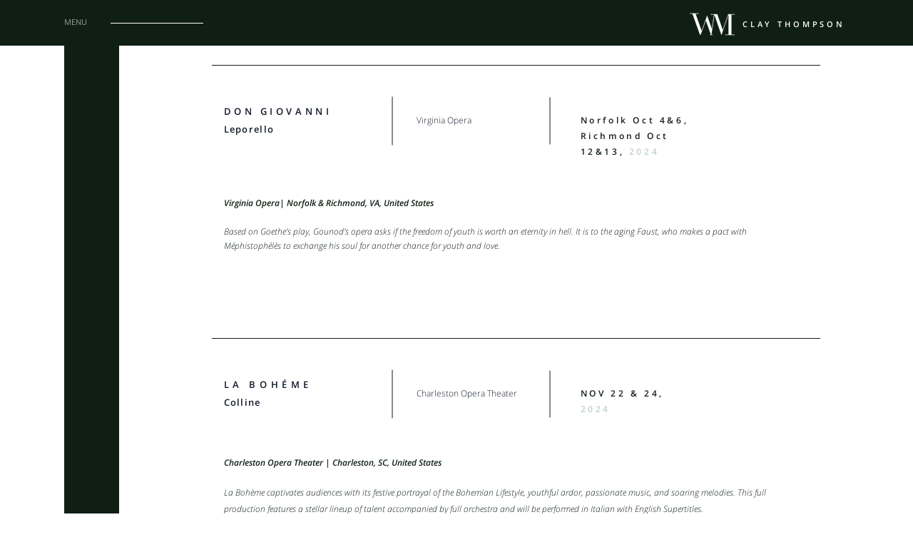

--- FILE ---
content_type: text/html; charset=UTF-8
request_url: https://www.wmclaythompson.com/recentengagements
body_size: 120195
content:
<!DOCTYPE html>
<html lang="en">
<head>
  
  <!-- SEO Tags -->
  <title>Wm. Clay Thompson, Bass</title>
  <link rel="canonical" href="https://www.wmclaythompson.com/recentengagements"/>
  <meta property="og:title" content="Wm. Clay Thompson, Bass"/>
  <meta property="og:image" content="https://static.wixstatic.com/media/0cfe34_66c0181ab89c4455887828b74d203e97~mv2.jpg/v1/fill/w_2500,h_1817,al_c/0cfe34_66c0181ab89c4455887828b74d203e97~mv2.jpg"/>
  <meta property="og:image:width" content="2500"/>
  <meta property="og:image:height" content="1817"/>
  <meta property="og:url" content="https://www.wmclaythompson.com/recentengagements"/>
  <meta property="og:site_name" content="Wm. Clay Thompson"/>
  <meta property="og:type" content="website"/>
  <meta name="fb_admins_meta_tag" content="wmclaythompson"/>
  <meta name="google-site-verification" content="Tw7XMMOs__wTgWsObDDgWz4p27KR_s9Kq5aPtwCM4DE"/>
  <meta property="fb:admins" content="wmclaythompson"/>
  <meta name="twitter:card" content="summary_large_image"/>
  <meta name="twitter:title" content="Wm. Clay Thompson, Bass"/>
  <meta name="twitter:image" content="https://static.wixstatic.com/media/0cfe34_66c0181ab89c4455887828b74d203e97~mv2.jpg/v1/fill/w_2500,h_1817,al_c/0cfe34_66c0181ab89c4455887828b74d203e97~mv2.jpg"/>

  
  <meta charset='utf-8'>
  <meta name="viewport" content="width=device-width, initial-scale=1" id="wixDesktopViewport" />
  <meta http-equiv="X-UA-Compatible" content="IE=edge">
  <meta name="generator" content="Wix.com Website Builder"/>

  <link rel="icon" sizes="192x192" href="https://static.wixstatic.com/media/0cfe34_d822fb8bd9e1426095459c6c517304ac%7Emv2.jpg/v1/fill/w_192%2Ch_192%2Clg_1%2Cusm_0.66_1.00_0.01/0cfe34_d822fb8bd9e1426095459c6c517304ac%7Emv2.jpg" type="image/jpeg"/>
  <link rel="shortcut icon" href="https://static.wixstatic.com/media/0cfe34_d822fb8bd9e1426095459c6c517304ac%7Emv2.jpg/v1/fill/w_192%2Ch_192%2Clg_1%2Cusm_0.66_1.00_0.01/0cfe34_d822fb8bd9e1426095459c6c517304ac%7Emv2.jpg" type="image/jpeg"/>
  <link rel="apple-touch-icon" href="https://static.wixstatic.com/media/0cfe34_d822fb8bd9e1426095459c6c517304ac%7Emv2.jpg/v1/fill/w_180%2Ch_180%2Clg_1%2Cusm_0.66_1.00_0.01/0cfe34_d822fb8bd9e1426095459c6c517304ac%7Emv2.jpg" type="image/jpeg"/>

  <!-- Safari Pinned Tab Icon -->
  <!-- <link rel="mask-icon" href="https://static.wixstatic.com/media/0cfe34_d822fb8bd9e1426095459c6c517304ac%7Emv2.jpg/v1/fill/w_192%2Ch_192%2Clg_1%2Cusm_0.66_1.00_0.01/0cfe34_d822fb8bd9e1426095459c6c517304ac%7Emv2.jpg"> -->

  <!-- Original trials -->
  


  <!-- Segmenter Polyfill -->
  <script>
    if (!window.Intl || !window.Intl.Segmenter) {
      (function() {
        var script = document.createElement('script');
        script.src = 'https://static.parastorage.com/unpkg/@formatjs/intl-segmenter@11.7.10/polyfill.iife.js';
        document.head.appendChild(script);
      })();
    }
  </script>

  <!-- Legacy Polyfills -->
  <script nomodule="" src="https://static.parastorage.com/unpkg/core-js-bundle@3.2.1/minified.js"></script>
  <script nomodule="" src="https://static.parastorage.com/unpkg/focus-within-polyfill@5.0.9/dist/focus-within-polyfill.js"></script>

  <!-- Performance API Polyfills -->
  <script>
  (function () {
    var noop = function noop() {};
    if ("performance" in window === false) {
      window.performance = {};
    }
    window.performance.mark = performance.mark || noop;
    window.performance.measure = performance.measure || noop;
    if ("now" in window.performance === false) {
      var nowOffset = Date.now();
      if (performance.timing && performance.timing.navigationStart) {
        nowOffset = performance.timing.navigationStart;
      }
      window.performance.now = function now() {
        return Date.now() - nowOffset;
      };
    }
  })();
  </script>

  <!-- Globals Definitions -->
  <script>
    (function () {
      var now = Date.now()
      window.initialTimestamps = {
        initialTimestamp: now,
        initialRequestTimestamp: Math.round(performance.timeOrigin ? performance.timeOrigin : now - performance.now())
      }

      window.thunderboltTag = "QA_READY"
      window.thunderboltVersion = "1.16774.0"
    })();
  </script>

  <!-- Essential Viewer Model -->
  <script type="application/json" id="wix-essential-viewer-model">{"fleetConfig":{"fleetName":"thunderbolt-seo-renderer-gradual","type":"Rollout","code":1},"mode":{"qa":false,"enableTestApi":false,"debug":false,"ssrIndicator":false,"ssrOnly":false,"siteAssetsFallback":"enable","versionIndicator":false},"componentsLibrariesTopology":[{"artifactId":"editor-elements","namespace":"wixui","url":"https:\/\/static.parastorage.com\/services\/editor-elements\/1.14848.0"},{"artifactId":"editor-elements","namespace":"dsgnsys","url":"https:\/\/static.parastorage.com\/services\/editor-elements\/1.14848.0"}],"siteFeaturesConfigs":{"sessionManager":{"isRunningInDifferentSiteContext":false}},"language":{"userLanguage":"en"},"siteAssets":{"clientTopology":{"mediaRootUrl":"https:\/\/static.wixstatic.com","staticMediaUrl":"https:\/\/static.wixstatic.com\/media","moduleRepoUrl":"https:\/\/static.parastorage.com\/unpkg","fileRepoUrl":"https:\/\/static.parastorage.com\/services","viewerAppsUrl":"https:\/\/viewer-apps.parastorage.com","viewerAssetsUrl":"https:\/\/viewer-assets.parastorage.com","siteAssetsUrl":"https:\/\/siteassets.parastorage.com","pageJsonServerUrls":["https:\/\/pages.parastorage.com","https:\/\/staticorigin.wixstatic.com","https:\/\/www.wmclaythompson.com","https:\/\/fallback.wix.com\/wix-html-editor-pages-webapp\/page"],"pathOfTBModulesInFileRepoForFallback":"wix-thunderbolt\/dist\/"}},"siteFeatures":["accessibility","appMonitoring","assetsLoader","businessLogger","captcha","clickHandlerRegistrar","commonConfig","componentsLoader","componentsRegistry","consentPolicy","cyclicTabbing","domSelectors","environmentWixCodeSdk","environment","locationWixCodeSdk","mpaNavigation","navigationManager","navigationPhases","ooi","pages","panorama","renderer","reporter","router","scrollRestoration","seoWixCodeSdk","seo","sessionManager","siteMembersWixCodeSdk","siteMembers","siteScrollBlocker","siteWixCodeSdk","speculationRules","ssrCache","stores","structureApi","thunderboltInitializer","tpaCommons","translations","usedPlatformApis","warmupData","windowMessageRegistrar","windowWixCodeSdk","wixCustomElementComponent","wixEmbedsApi","componentsReact","platform"],"site":{"externalBaseUrl":"https:\/\/www.wmclaythompson.com","isSEO":true},"media":{"staticMediaUrl":"https:\/\/static.wixstatic.com\/media","mediaRootUrl":"https:\/\/static.wixstatic.com\/","staticVideoUrl":"https:\/\/video.wixstatic.com\/"},"requestUrl":"https:\/\/www.wmclaythompson.com\/recentengagements","rollout":{"siteAssetsVersionsRollout":false,"isDACRollout":1,"isTBRollout":true},"commonConfig":{"brand":"wix","host":"VIEWER","bsi":"","consentPolicy":{},"consentPolicyHeader":{},"siteRevision":"183","renderingFlow":"NONE","language":"en","locale":"en-us"},"interactionSampleRatio":0.01,"dynamicModelUrl":"https:\/\/www.wmclaythompson.com\/_api\/v2\/dynamicmodel","accessTokensUrl":"https:\/\/www.wmclaythompson.com\/_api\/v1\/access-tokens","isExcludedFromSecurityExperiments":false,"experiments":{"specs.thunderbolt.hardenFetchAndXHR":true,"specs.thunderbolt.securityExperiments":true}}</script>
  <script>window.viewerModel = JSON.parse(document.getElementById('wix-essential-viewer-model').textContent)</script>

  <script>
    window.commonConfig = viewerModel.commonConfig
  </script>

  
  <!-- BEGIN handleAccessTokens bundle -->

  <script data-url="https://static.parastorage.com/services/wix-thunderbolt/dist/handleAccessTokens.inline.4f2f9a53.bundle.min.js">(()=>{"use strict";function e(e){let{context:o,property:r,value:n,enumerable:i=!0}=e,c=e.get,l=e.set;if(!r||void 0===n&&!c&&!l)return new Error("property and value are required");let a=o||globalThis,s=a?.[r],u={};if(void 0!==n)u.value=n;else{if(c){let e=t(c);e&&(u.get=e)}if(l){let e=t(l);e&&(u.set=e)}}let p={...u,enumerable:i||!1,configurable:!1};void 0!==n&&(p.writable=!1);try{Object.defineProperty(a,r,p)}catch(e){return e instanceof TypeError?s:e}return s}function t(e,t){return"function"==typeof e?e:!0===e?.async&&"function"==typeof e.func?t?async function(t){return e.func(t)}:async function(){return e.func()}:"function"==typeof e?.func?e.func:void 0}try{e({property:"strictDefine",value:e})}catch{}try{e({property:"defineStrictObject",value:r})}catch{}try{e({property:"defineStrictMethod",value:n})}catch{}var o=["toString","toLocaleString","valueOf","constructor","prototype"];function r(t){let{context:n,property:c,propertiesToExclude:l=[],skipPrototype:a=!1,hardenPrototypePropertiesToExclude:s=[]}=t;if(!c)return new Error("property is required");let u=(n||globalThis)[c],p={},f=i(n,c);u&&("object"==typeof u||"function"==typeof u)&&Reflect.ownKeys(u).forEach(t=>{if(!l.includes(t)&&!o.includes(t)){let o=i(u,t);if(o&&(o.writable||o.configurable)){let{value:r,get:n,set:i,enumerable:c=!1}=o,l={};void 0!==r?l.value=r:n?l.get=n:i&&(l.set=i);try{let o=e({context:u,property:t,...l,enumerable:c});p[t]=o}catch(e){if(!(e instanceof TypeError))throw e;try{p[t]=o.value||o.get||o.set}catch{}}}}});let d={originalObject:u,originalProperties:p};if(!a&&void 0!==u?.prototype){let e=r({context:u,property:"prototype",propertiesToExclude:s,skipPrototype:!0});e instanceof Error||(d.originalPrototype=e?.originalObject,d.originalPrototypeProperties=e?.originalProperties)}return e({context:n,property:c,value:u,enumerable:f?.enumerable}),d}function n(t,o){let r=(o||globalThis)[t],n=i(o||globalThis,t);return r&&n&&(n.writable||n.configurable)?(Object.freeze(r),e({context:globalThis,property:t,value:r})):r}function i(e,t){if(e&&t)try{return Reflect.getOwnPropertyDescriptor(e,t)}catch{return}}function c(e){if("string"!=typeof e)return e;try{return decodeURIComponent(e).toLowerCase().trim()}catch{return e.toLowerCase().trim()}}function l(e,t){let o="";if("string"==typeof e)o=e.split("=")[0]?.trim()||"";else{if(!e||"string"!=typeof e.name)return!1;o=e.name}return t.has(c(o)||"")}function a(e,t){let o;return o="string"==typeof e?e.split(";").map(e=>e.trim()).filter(e=>e.length>0):e||[],o.filter(e=>!l(e,t))}var s=null;function u(){return null===s&&(s=typeof Document>"u"?void 0:Object.getOwnPropertyDescriptor(Document.prototype,"cookie")),s}function p(t,o){if(!globalThis?.cookieStore)return;let r=globalThis.cookieStore.get.bind(globalThis.cookieStore),n=globalThis.cookieStore.getAll.bind(globalThis.cookieStore),i=globalThis.cookieStore.set.bind(globalThis.cookieStore),c=globalThis.cookieStore.delete.bind(globalThis.cookieStore);return e({context:globalThis.CookieStore.prototype,property:"get",value:async function(e){return l(("string"==typeof e?e:e.name)||"",t)?null:r.call(this,e)},enumerable:!0}),e({context:globalThis.CookieStore.prototype,property:"getAll",value:async function(){return a(await n.apply(this,Array.from(arguments)),t)},enumerable:!0}),e({context:globalThis.CookieStore.prototype,property:"set",value:async function(){let e=Array.from(arguments);if(!l(1===e.length?e[0].name:e[0],t))return i.apply(this,e);o&&console.warn(o)},enumerable:!0}),e({context:globalThis.CookieStore.prototype,property:"delete",value:async function(){let e=Array.from(arguments);if(!l(1===e.length?e[0].name:e[0],t))return c.apply(this,e)},enumerable:!0}),e({context:globalThis.cookieStore,property:"prototype",value:globalThis.CookieStore.prototype,enumerable:!1}),e({context:globalThis,property:"cookieStore",value:globalThis.cookieStore,enumerable:!0}),{get:r,getAll:n,set:i,delete:c}}var f=["TextEncoder","TextDecoder","XMLHttpRequestEventTarget","EventTarget","URL","JSON","Reflect","Object","Array","Map","Set","WeakMap","WeakSet","Promise","Symbol","Error"],d=["addEventListener","removeEventListener","dispatchEvent","encodeURI","encodeURIComponent","decodeURI","decodeURIComponent"];const y=(e,t)=>{try{const o=t?t.get.call(document):document.cookie;return o.split(";").map(e=>e.trim()).filter(t=>t?.startsWith(e))[0]?.split("=")[1]}catch(e){return""}},g=(e="",t="",o="/")=>`${e}=; ${t?`domain=${t};`:""} max-age=0; path=${o}; expires=Thu, 01 Jan 1970 00:00:01 GMT`;function m(){(function(){if("undefined"!=typeof window){const e=performance.getEntriesByType("navigation")[0];return"back_forward"===(e?.type||"")}return!1})()&&function(){const{counter:e}=function(){const e=b("getItem");if(e){const[t,o]=e.split("-"),r=o?parseInt(o,10):0;if(r>=3){const e=t?Number(t):0;if(Date.now()-e>6e4)return{counter:0}}return{counter:r}}return{counter:0}}();e<3?(!function(e=1){b("setItem",`${Date.now()}-${e}`)}(e+1),window.location.reload()):console.error("ATS: Max reload attempts reached")}()}function b(e,t){try{return sessionStorage[e]("reload",t||"")}catch(e){console.error("ATS: Error calling sessionStorage:",e)}}const h="client-session-bind",v="sec-fetch-unsupported",{experiments:w}=window.viewerModel,T=[h,"client-binding",v,"svSession","smSession","server-session-bind","wixSession2","wixSession3"].map(e=>e.toLowerCase()),{cookie:S}=function(t,o){let r=new Set(t);return e({context:document,property:"cookie",set:{func:e=>function(e,t,o,r){let n=u(),i=c(t.split(";")[0]||"")||"";[...o].every(e=>!i.startsWith(e.toLowerCase()))&&n?.set?n.set.call(e,t):r&&console.warn(r)}(document,e,r,o)},get:{func:()=>function(e,t){let o=u();if(!o?.get)throw new Error("Cookie descriptor or getter not available");return a(o.get.call(e),t).join("; ")}(document,r)},enumerable:!0}),{cookieStore:p(r,o),cookie:u()}}(T),k="tbReady",x="security_overrideGlobals",{experiments:E,siteFeaturesConfigs:C,accessTokensUrl:P}=window.viewerModel,R=P,M={},O=(()=>{const e=y(h,S);if(w["specs.thunderbolt.browserCacheReload"]){y(v,S)||e?b("removeItem"):m()}return(()=>{const e=g(h),t=g(h,location.hostname);S.set.call(document,e),S.set.call(document,t)})(),e})();O&&(M["client-binding"]=O);const D=fetch;addEventListener(k,function e(t){const{logger:o}=t.detail;try{window.tb.init({fetch:D,fetchHeaders:M})}catch(e){const t=new Error("TB003");o.meter(`${x}_${t.message}`,{paramsOverrides:{errorType:x,eventString:t.message}}),window?.viewerModel?.mode.debug&&console.error(e)}finally{removeEventListener(k,e)}}),E["specs.thunderbolt.hardenFetchAndXHR"]||(window.fetchDynamicModel=()=>C.sessionManager.isRunningInDifferentSiteContext?Promise.resolve({}):fetch(R,{credentials:"same-origin",headers:M}).then(function(e){if(!e.ok)throw new Error(`[${e.status}]${e.statusText}`);return e.json()}),window.dynamicModelPromise=window.fetchDynamicModel())})();
//# sourceMappingURL=https://static.parastorage.com/services/wix-thunderbolt/dist/handleAccessTokens.inline.4f2f9a53.bundle.min.js.map</script>

<!-- END handleAccessTokens bundle -->

<!-- BEGIN overrideGlobals bundle -->

<script data-url="https://static.parastorage.com/services/wix-thunderbolt/dist/overrideGlobals.inline.ec13bfcf.bundle.min.js">(()=>{"use strict";function e(e){let{context:r,property:o,value:n,enumerable:i=!0}=e,c=e.get,a=e.set;if(!o||void 0===n&&!c&&!a)return new Error("property and value are required");let l=r||globalThis,u=l?.[o],s={};if(void 0!==n)s.value=n;else{if(c){let e=t(c);e&&(s.get=e)}if(a){let e=t(a);e&&(s.set=e)}}let p={...s,enumerable:i||!1,configurable:!1};void 0!==n&&(p.writable=!1);try{Object.defineProperty(l,o,p)}catch(e){return e instanceof TypeError?u:e}return u}function t(e,t){return"function"==typeof e?e:!0===e?.async&&"function"==typeof e.func?t?async function(t){return e.func(t)}:async function(){return e.func()}:"function"==typeof e?.func?e.func:void 0}try{e({property:"strictDefine",value:e})}catch{}try{e({property:"defineStrictObject",value:o})}catch{}try{e({property:"defineStrictMethod",value:n})}catch{}var r=["toString","toLocaleString","valueOf","constructor","prototype"];function o(t){let{context:n,property:c,propertiesToExclude:a=[],skipPrototype:l=!1,hardenPrototypePropertiesToExclude:u=[]}=t;if(!c)return new Error("property is required");let s=(n||globalThis)[c],p={},f=i(n,c);s&&("object"==typeof s||"function"==typeof s)&&Reflect.ownKeys(s).forEach(t=>{if(!a.includes(t)&&!r.includes(t)){let r=i(s,t);if(r&&(r.writable||r.configurable)){let{value:o,get:n,set:i,enumerable:c=!1}=r,a={};void 0!==o?a.value=o:n?a.get=n:i&&(a.set=i);try{let r=e({context:s,property:t,...a,enumerable:c});p[t]=r}catch(e){if(!(e instanceof TypeError))throw e;try{p[t]=r.value||r.get||r.set}catch{}}}}});let d={originalObject:s,originalProperties:p};if(!l&&void 0!==s?.prototype){let e=o({context:s,property:"prototype",propertiesToExclude:u,skipPrototype:!0});e instanceof Error||(d.originalPrototype=e?.originalObject,d.originalPrototypeProperties=e?.originalProperties)}return e({context:n,property:c,value:s,enumerable:f?.enumerable}),d}function n(t,r){let o=(r||globalThis)[t],n=i(r||globalThis,t);return o&&n&&(n.writable||n.configurable)?(Object.freeze(o),e({context:globalThis,property:t,value:o})):o}function i(e,t){if(e&&t)try{return Reflect.getOwnPropertyDescriptor(e,t)}catch{return}}function c(e){if("string"!=typeof e)return e;try{return decodeURIComponent(e).toLowerCase().trim()}catch{return e.toLowerCase().trim()}}function a(e,t){return e instanceof Headers?e.forEach((r,o)=>{l(o,t)||e.delete(o)}):Object.keys(e).forEach(r=>{l(r,t)||delete e[r]}),e}function l(e,t){return!t.has(c(e)||"")}function u(e,t){let r=!0,o=function(e){let t,r;if(globalThis.Request&&e instanceof Request)t=e.url;else{if("function"!=typeof e?.toString)throw new Error("Unsupported type for url");t=e.toString()}try{return new URL(t).pathname}catch{return r=t.replace(/#.+/gi,"").split("?").shift(),r.startsWith("/")?r:`/${r}`}}(e),n=c(o);return n&&t.some(e=>n.includes(e))&&(r=!1),r}function s(t,r,o){let n=fetch,i=XMLHttpRequest,c=new Set(r);function s(){let e=new i,r=e.open,n=e.setRequestHeader;return e.open=function(){let n=Array.from(arguments),i=n[1];if(n.length<2||u(i,t))return r.apply(e,n);throw new Error(o||`Request not allowed for path ${i}`)},e.setRequestHeader=function(t,r){l(decodeURIComponent(t),c)&&n.call(e,t,r)},e}return e({property:"fetch",value:function(){let e=function(e,t){return globalThis.Request&&e[0]instanceof Request&&e[0]?.headers?a(e[0].headers,t):e[1]?.headers&&a(e[1].headers,t),e}(arguments,c);return u(arguments[0],t)?n.apply(globalThis,Array.from(e)):new Promise((e,t)=>{t(new Error(o||`Request not allowed for path ${arguments[0]}`))})},enumerable:!0}),e({property:"XMLHttpRequest",value:s,enumerable:!0}),Object.keys(i).forEach(e=>{s[e]=i[e]}),{fetch:n,XMLHttpRequest:i}}var p=["TextEncoder","TextDecoder","XMLHttpRequestEventTarget","EventTarget","URL","JSON","Reflect","Object","Array","Map","Set","WeakMap","WeakSet","Promise","Symbol","Error"],f=["addEventListener","removeEventListener","dispatchEvent","encodeURI","encodeURIComponent","decodeURI","decodeURIComponent"];const d=function(){let t=globalThis.open,r=document.open;function o(e,r,o){let n="string"!=typeof e,i=t.call(window,e,r,o);return n||e&&function(e){return e.startsWith("//")&&/(?:[a-z0-9](?:[a-z0-9-]{0,61}[a-z0-9])?\.)+[a-z0-9][a-z0-9-]{0,61}[a-z0-9]/g.test(`${location.protocol}:${e}`)&&(e=`${location.protocol}${e}`),!e.startsWith("http")||new URL(e).hostname===location.hostname}(e)?{}:i}return e({property:"open",value:o,context:globalThis,enumerable:!0}),e({property:"open",value:function(e,t,n){return e?o(e,t,n):r.call(document,e||"",t||"",n||"")},context:document,enumerable:!0}),{open:t,documentOpen:r}},y=function(){let t=document.createElement,r=Element.prototype.setAttribute,o=Element.prototype.setAttributeNS;return e({property:"createElement",context:document,value:function(n,i){let a=t.call(document,n,i);if("iframe"===c(n)){e({property:"srcdoc",context:a,get:()=>"",set:()=>{console.warn("`srcdoc` is not allowed in iframe elements.")}});let t=function(e,t){"srcdoc"!==e.toLowerCase()?r.call(a,e,t):console.warn("`srcdoc` attribute is not allowed to be set.")},n=function(e,t,r){"srcdoc"!==t.toLowerCase()?o.call(a,e,t,r):console.warn("`srcdoc` attribute is not allowed to be set.")};a.setAttribute=t,a.setAttributeNS=n}return a},enumerable:!0}),{createElement:t,setAttribute:r,setAttributeNS:o}},m=["client-binding"],b=["/_api/v1/access-tokens","/_api/v2/dynamicmodel","/_api/one-app-session-web/v3/businesses"],h=function(){let t=setTimeout,r=setInterval;return o("setTimeout",0,globalThis),o("setInterval",0,globalThis),{setTimeout:t,setInterval:r};function o(t,r,o){let n=o||globalThis,i=n[t];if(!i||"function"!=typeof i)throw new Error(`Function ${t} not found or is not a function`);e({property:t,value:function(){let e=Array.from(arguments);if("string"!=typeof e[r])return i.apply(n,e);console.warn(`Calling ${t} with a String Argument at index ${r} is not allowed`)},context:o,enumerable:!0})}},v=function(){if(navigator&&"serviceWorker"in navigator){let t=navigator.serviceWorker.register;return e({context:navigator.serviceWorker,property:"register",value:function(){console.log("Service worker registration is not allowed")},enumerable:!0}),{register:t}}return{}};performance.mark("overrideGlobals started");const{isExcludedFromSecurityExperiments:g,experiments:w}=window.viewerModel,E=!g&&w["specs.thunderbolt.securityExperiments"];try{d(),E&&y(),w["specs.thunderbolt.hardenFetchAndXHR"]&&E&&s(b,m),v(),(e=>{let t=[],r=[];r=r.concat(["TextEncoder","TextDecoder"]),e&&(r=r.concat(["XMLHttpRequestEventTarget","EventTarget"])),r=r.concat(["URL","JSON"]),e&&(t=t.concat(["addEventListener","removeEventListener"])),t=t.concat(["encodeURI","encodeURIComponent","decodeURI","decodeURIComponent"]),r=r.concat(["String","Number"]),e&&r.push("Object"),r=r.concat(["Reflect"]),t.forEach(e=>{n(e),["addEventListener","removeEventListener"].includes(e)&&n(e,document)}),r.forEach(e=>{o({property:e})})})(E),E&&h()}catch(e){window?.viewerModel?.mode.debug&&console.error(e);const t=new Error("TB006");window.fedops?.reportError(t,"security_overrideGlobals"),window.Sentry?window.Sentry.captureException(t):globalThis.defineStrictProperty("sentryBuffer",[t],window,!1)}performance.mark("overrideGlobals ended")})();
//# sourceMappingURL=https://static.parastorage.com/services/wix-thunderbolt/dist/overrideGlobals.inline.ec13bfcf.bundle.min.js.map</script>

<!-- END overrideGlobals bundle -->


  
  <script>
    window.commonConfig = viewerModel.commonConfig

	
  </script>

  <!-- Initial CSS -->
  <style data-url="https://static.parastorage.com/services/wix-thunderbolt/dist/main.347af09f.min.css">@keyframes slide-horizontal-new{0%{transform:translateX(100%)}}@keyframes slide-horizontal-old{80%{opacity:1}to{opacity:0;transform:translateX(-100%)}}@keyframes slide-vertical-new{0%{transform:translateY(-100%)}}@keyframes slide-vertical-old{80%{opacity:1}to{opacity:0;transform:translateY(100%)}}@keyframes out-in-new{0%{opacity:0}}@keyframes out-in-old{to{opacity:0}}:root:active-view-transition{view-transition-name:none}::view-transition{pointer-events:none}:root:active-view-transition::view-transition-new(page-group),:root:active-view-transition::view-transition-old(page-group){animation-duration:.6s;cursor:wait;pointer-events:all}:root:active-view-transition-type(SlideHorizontal)::view-transition-old(page-group){animation:slide-horizontal-old .6s cubic-bezier(.83,0,.17,1) forwards;mix-blend-mode:normal}:root:active-view-transition-type(SlideHorizontal)::view-transition-new(page-group){animation:slide-horizontal-new .6s cubic-bezier(.83,0,.17,1) backwards;mix-blend-mode:normal}:root:active-view-transition-type(SlideVertical)::view-transition-old(page-group){animation:slide-vertical-old .6s cubic-bezier(.83,0,.17,1) forwards;mix-blend-mode:normal}:root:active-view-transition-type(SlideVertical)::view-transition-new(page-group){animation:slide-vertical-new .6s cubic-bezier(.83,0,.17,1) backwards;mix-blend-mode:normal}:root:active-view-transition-type(OutIn)::view-transition-old(page-group){animation:out-in-old .35s cubic-bezier(.22,1,.36,1) forwards}:root:active-view-transition-type(OutIn)::view-transition-new(page-group){animation:out-in-new .35s cubic-bezier(.64,0,.78,0) .35s backwards}@media(prefers-reduced-motion:reduce){::view-transition-group(*),::view-transition-new(*),::view-transition-old(*){animation:none!important}}body,html{background:transparent;border:0;margin:0;outline:0;padding:0;vertical-align:baseline}body{--scrollbar-width:0px;font-family:Arial,Helvetica,sans-serif;font-size:10px}body,html{height:100%}body{overflow-x:auto;overflow-y:scroll}body:not(.responsive) #site-root{min-width:var(--site-width);width:100%}body:not([data-js-loaded]) [data-hide-prejs]{visibility:hidden}interact-element{display:contents}#SITE_CONTAINER{position:relative}:root{--one-unit:1vw;--section-max-width:9999px;--spx-stopper-max:9999px;--spx-stopper-min:0px;--browser-zoom:1}@supports(-webkit-appearance:none) and (stroke-color:transparent){:root{--safari-sticky-fix:opacity;--experimental-safari-sticky-fix:translateZ(0)}}@supports(container-type:inline-size){:root{--one-unit:1cqw}}[id^=oldHoverBox-]{mix-blend-mode:plus-lighter;transition:opacity .5s ease,visibility .5s ease}[data-mesh-id$=inlineContent-gridContainer]:has(>[id^=oldHoverBox-]){isolation:isolate}</style>
<style data-url="https://static.parastorage.com/services/wix-thunderbolt/dist/main.renderer.9cb0985f.min.css">a,abbr,acronym,address,applet,b,big,blockquote,button,caption,center,cite,code,dd,del,dfn,div,dl,dt,em,fieldset,font,footer,form,h1,h2,h3,h4,h5,h6,header,i,iframe,img,ins,kbd,label,legend,li,nav,object,ol,p,pre,q,s,samp,section,small,span,strike,strong,sub,sup,table,tbody,td,tfoot,th,thead,title,tr,tt,u,ul,var{background:transparent;border:0;margin:0;outline:0;padding:0;vertical-align:baseline}input,select,textarea{box-sizing:border-box;font-family:Helvetica,Arial,sans-serif}ol,ul{list-style:none}blockquote,q{quotes:none}ins{text-decoration:none}del{text-decoration:line-through}table{border-collapse:collapse;border-spacing:0}a{cursor:pointer;text-decoration:none}.testStyles{overflow-y:hidden}.reset-button{-webkit-appearance:none;background:none;border:0;color:inherit;font:inherit;line-height:normal;outline:0;overflow:visible;padding:0;-webkit-user-select:none;-moz-user-select:none;-ms-user-select:none}:focus{outline:none}body.device-mobile-optimized:not(.disable-site-overflow){overflow-x:hidden;overflow-y:scroll}body.device-mobile-optimized:not(.responsive) #SITE_CONTAINER{margin-left:auto;margin-right:auto;overflow-x:visible;position:relative;width:320px}body.device-mobile-optimized:not(.responsive):not(.blockSiteScrolling) #SITE_CONTAINER{margin-top:0}body.device-mobile-optimized>*{max-width:100%!important}body.device-mobile-optimized #site-root{overflow-x:hidden;overflow-y:hidden}@supports(overflow:clip){body.device-mobile-optimized #site-root{overflow-x:clip;overflow-y:clip}}body.device-mobile-non-optimized #SITE_CONTAINER #site-root{overflow-x:clip;overflow-y:clip}body.device-mobile-non-optimized.fullScreenMode{background-color:#5f6360}body.device-mobile-non-optimized.fullScreenMode #MOBILE_ACTIONS_MENU,body.device-mobile-non-optimized.fullScreenMode #SITE_BACKGROUND,body.device-mobile-non-optimized.fullScreenMode #site-root,body.fullScreenMode #WIX_ADS{visibility:hidden}body.fullScreenMode{overflow-x:hidden!important;overflow-y:hidden!important}body.fullScreenMode.device-mobile-optimized #TINY_MENU{opacity:0;pointer-events:none}body.fullScreenMode-scrollable.device-mobile-optimized{overflow-x:hidden!important;overflow-y:auto!important}body.fullScreenMode-scrollable.device-mobile-optimized #masterPage,body.fullScreenMode-scrollable.device-mobile-optimized #site-root{overflow-x:hidden!important;overflow-y:hidden!important}body.fullScreenMode-scrollable.device-mobile-optimized #SITE_BACKGROUND,body.fullScreenMode-scrollable.device-mobile-optimized #masterPage{height:auto!important}body.fullScreenMode-scrollable.device-mobile-optimized #masterPage.mesh-layout{height:0!important}body.blockSiteScrolling,body.siteScrollingBlocked{position:fixed;width:100%}body.blockSiteScrolling #SITE_CONTAINER{margin-top:calc(var(--blocked-site-scroll-margin-top)*-1)}#site-root{margin:0 auto;min-height:100%;position:relative;top:var(--wix-ads-height)}#site-root img:not([src]){visibility:hidden}#site-root svg img:not([src]){visibility:visible}.auto-generated-link{color:inherit}#SCROLL_TO_BOTTOM,#SCROLL_TO_TOP{height:0}.has-click-trigger{cursor:pointer}.fullScreenOverlay{bottom:0;display:flex;justify-content:center;left:0;overflow-y:hidden;position:fixed;right:0;top:-60px;z-index:1005}.fullScreenOverlay>.fullScreenOverlayContent{bottom:0;left:0;margin:0 auto;overflow:hidden;position:absolute;right:0;top:60px;transform:translateZ(0)}[data-mesh-id$=centeredContent],[data-mesh-id$=form],[data-mesh-id$=inlineContent]{pointer-events:none;position:relative}[data-mesh-id$=-gridWrapper],[data-mesh-id$=-rotated-wrapper]{pointer-events:none}[data-mesh-id$=-gridContainer]>*,[data-mesh-id$=-rotated-wrapper]>*,[data-mesh-id$=inlineContent]>:not([data-mesh-id$=-gridContainer]){pointer-events:auto}.device-mobile-optimized #masterPage.mesh-layout #SOSP_CONTAINER_CUSTOM_ID{grid-area:2/1/3/2;-ms-grid-row:2;position:relative}#masterPage.mesh-layout{-ms-grid-rows:max-content max-content min-content max-content;-ms-grid-columns:100%;align-items:start;display:-ms-grid;display:grid;grid-template-columns:100%;grid-template-rows:max-content max-content min-content max-content;justify-content:stretch}#masterPage.mesh-layout #PAGES_CONTAINER,#masterPage.mesh-layout #SITE_FOOTER-placeholder,#masterPage.mesh-layout #SITE_FOOTER_WRAPPER,#masterPage.mesh-layout #SITE_HEADER-placeholder,#masterPage.mesh-layout #SITE_HEADER_WRAPPER,#masterPage.mesh-layout #SOSP_CONTAINER_CUSTOM_ID[data-state~=mobileView],#masterPage.mesh-layout #soapAfterPagesContainer,#masterPage.mesh-layout #soapBeforePagesContainer{-ms-grid-row-align:start;-ms-grid-column-align:start;-ms-grid-column:1}#masterPage.mesh-layout #SITE_HEADER-placeholder,#masterPage.mesh-layout #SITE_HEADER_WRAPPER{grid-area:1/1/2/2;-ms-grid-row:1}#masterPage.mesh-layout #PAGES_CONTAINER,#masterPage.mesh-layout #soapAfterPagesContainer,#masterPage.mesh-layout #soapBeforePagesContainer{grid-area:3/1/4/2;-ms-grid-row:3}#masterPage.mesh-layout #soapAfterPagesContainer,#masterPage.mesh-layout #soapBeforePagesContainer{width:100%}#masterPage.mesh-layout #PAGES_CONTAINER{align-self:stretch}#masterPage.mesh-layout main#PAGES_CONTAINER{display:block}#masterPage.mesh-layout #SITE_FOOTER-placeholder,#masterPage.mesh-layout #SITE_FOOTER_WRAPPER{grid-area:4/1/5/2;-ms-grid-row:4}#masterPage.mesh-layout #SITE_PAGES,#masterPage.mesh-layout [data-mesh-id=PAGES_CONTAINERcenteredContent],#masterPage.mesh-layout [data-mesh-id=PAGES_CONTAINERinlineContent]{height:100%}#masterPage.mesh-layout.desktop>*{width:100%}#masterPage.mesh-layout #PAGES_CONTAINER,#masterPage.mesh-layout #SITE_FOOTER,#masterPage.mesh-layout #SITE_FOOTER_WRAPPER,#masterPage.mesh-layout #SITE_HEADER,#masterPage.mesh-layout #SITE_HEADER_WRAPPER,#masterPage.mesh-layout #SITE_PAGES,#masterPage.mesh-layout #masterPageinlineContent{position:relative}#masterPage.mesh-layout #SITE_HEADER{grid-area:1/1/2/2}#masterPage.mesh-layout #SITE_FOOTER{grid-area:4/1/5/2}#masterPage.mesh-layout.overflow-x-clip #SITE_FOOTER,#masterPage.mesh-layout.overflow-x-clip #SITE_HEADER{overflow-x:clip}[data-z-counter]{z-index:0}[data-z-counter="0"]{z-index:auto}.wixSiteProperties{-webkit-font-smoothing:antialiased;-moz-osx-font-smoothing:grayscale}:root{--wst-button-color-fill-primary:rgb(var(--color_48));--wst-button-color-border-primary:rgb(var(--color_49));--wst-button-color-text-primary:rgb(var(--color_50));--wst-button-color-fill-primary-hover:rgb(var(--color_51));--wst-button-color-border-primary-hover:rgb(var(--color_52));--wst-button-color-text-primary-hover:rgb(var(--color_53));--wst-button-color-fill-primary-disabled:rgb(var(--color_54));--wst-button-color-border-primary-disabled:rgb(var(--color_55));--wst-button-color-text-primary-disabled:rgb(var(--color_56));--wst-button-color-fill-secondary:rgb(var(--color_57));--wst-button-color-border-secondary:rgb(var(--color_58));--wst-button-color-text-secondary:rgb(var(--color_59));--wst-button-color-fill-secondary-hover:rgb(var(--color_60));--wst-button-color-border-secondary-hover:rgb(var(--color_61));--wst-button-color-text-secondary-hover:rgb(var(--color_62));--wst-button-color-fill-secondary-disabled:rgb(var(--color_63));--wst-button-color-border-secondary-disabled:rgb(var(--color_64));--wst-button-color-text-secondary-disabled:rgb(var(--color_65));--wst-color-fill-base-1:rgb(var(--color_36));--wst-color-fill-base-2:rgb(var(--color_37));--wst-color-fill-base-shade-1:rgb(var(--color_38));--wst-color-fill-base-shade-2:rgb(var(--color_39));--wst-color-fill-base-shade-3:rgb(var(--color_40));--wst-color-fill-accent-1:rgb(var(--color_41));--wst-color-fill-accent-2:rgb(var(--color_42));--wst-color-fill-accent-3:rgb(var(--color_43));--wst-color-fill-accent-4:rgb(var(--color_44));--wst-color-fill-background-primary:rgb(var(--color_11));--wst-color-fill-background-secondary:rgb(var(--color_12));--wst-color-text-primary:rgb(var(--color_15));--wst-color-text-secondary:rgb(var(--color_14));--wst-color-action:rgb(var(--color_18));--wst-color-disabled:rgb(var(--color_39));--wst-color-title:rgb(var(--color_45));--wst-color-subtitle:rgb(var(--color_46));--wst-color-line:rgb(var(--color_47));--wst-font-style-h2:var(--font_2);--wst-font-style-h3:var(--font_3);--wst-font-style-h4:var(--font_4);--wst-font-style-h5:var(--font_5);--wst-font-style-h6:var(--font_6);--wst-font-style-body-large:var(--font_7);--wst-font-style-body-medium:var(--font_8);--wst-font-style-body-small:var(--font_9);--wst-font-style-body-x-small:var(--font_10);--wst-color-custom-1:rgb(var(--color_13));--wst-color-custom-2:rgb(var(--color_16));--wst-color-custom-3:rgb(var(--color_17));--wst-color-custom-4:rgb(var(--color_19));--wst-color-custom-5:rgb(var(--color_20));--wst-color-custom-6:rgb(var(--color_21));--wst-color-custom-7:rgb(var(--color_22));--wst-color-custom-8:rgb(var(--color_23));--wst-color-custom-9:rgb(var(--color_24));--wst-color-custom-10:rgb(var(--color_25));--wst-color-custom-11:rgb(var(--color_26));--wst-color-custom-12:rgb(var(--color_27));--wst-color-custom-13:rgb(var(--color_28));--wst-color-custom-14:rgb(var(--color_29));--wst-color-custom-15:rgb(var(--color_30));--wst-color-custom-16:rgb(var(--color_31));--wst-color-custom-17:rgb(var(--color_32));--wst-color-custom-18:rgb(var(--color_33));--wst-color-custom-19:rgb(var(--color_34));--wst-color-custom-20:rgb(var(--color_35))}.wix-presets-wrapper{display:contents}</style>

  <meta name="format-detection" content="telephone=no">
  <meta name="skype_toolbar" content="skype_toolbar_parser_compatible">
  
  

  

  

  <!-- head performance data start -->
  
  <!-- head performance data end -->
  

    


    
<style data-href="https://static.parastorage.com/services/editor-elements-library/dist/thunderbolt/rb_wixui.thunderbolt[DropDownMenu_TextSeparatorsMenuButtonSkin].8efdb0b0.min.css">._pfxlW{clip-path:inset(50%);height:24px;position:absolute;width:24px}._pfxlW:active,._pfxlW:focus{clip-path:unset;right:0;top:50%;transform:translateY(-50%)}._pfxlW.RG3k61{transform:translateY(-50%) rotate(180deg)}.EFUBGn,.rhHoTC{box-sizing:border-box;height:100%;overflow:visible;position:relative;width:auto}.EFUBGn[data-state~=header] a,.EFUBGn[data-state~=header] div,[data-state~=header].rhHoTC a,[data-state~=header].rhHoTC div{cursor:default!important}.EFUBGn .wIGMae,.rhHoTC .wIGMae{display:inline-block;height:100%;width:100%}.rhHoTC{--display:inline-block;border-left:1px solid rgba(var(--sep,var(--color_15,color_15)),var(--alpha-sep,1));cursor:pointer;display:var(--display);font:var(--fnt,var(--font_1))}.rhHoTC .aWTgIN{color:rgb(var(--txt,var(--color_15,color_15)));display:inline-block;padding:0 10px;transition:var(--trans,color .4s ease 0s)}.rhHoTC .Zw7XIs{padding:0 var(--pad,5px)}.rhHoTC:first-child[data-direction=ltr],.rhHoTC:last-child[data-direction=rtl],.rhHoTC[data-listposition=lonely]{border:0}.rhHoTC[data-state~=link]:hover .aWTgIN,.rhHoTC[data-state~=over] .aWTgIN{color:rgb(var(--txth,var(--color_14,color_14)));transition:var(--trans,color .4s ease 0s)}.rhHoTC[data-state~=selected] .aWTgIN{color:rgb(var(--txts,var(--color_14,color_14)));transition:var(--trans,color .4s ease 0s)}.rhHoTC[data-state~=drop]{border:0;border-top:1px solid rgba(var(--sep,var(--color_15,color_15)),var(--alpha-sep,1));display:block;width:100%}.rhHoTC[data-state~=drop] .aWTgIN{display:inline-block;padding:0 .5em}.rhHoTC[data-state~=drop] .Zw7XIs{padding:0}.rhHoTC[data-listposition=dropLonely],.rhHoTC[data-listposition=top]{border:0}.GUSTu5{overflow-x:hidden}.GUSTu5 .ONlyPu{display:flex;flex-direction:column;height:100%;width:100%}.GUSTu5 .ONlyPu .BStpMp{flex:1}.GUSTu5 .ONlyPu .qDaKPQ{height:calc(100% - (var(--menuTotalBordersY, 0px)));overflow:visible;white-space:nowrap;width:calc(100% - (var(--menuTotalBordersX, 0px)))}.GUSTu5 .ONlyPu .qDaKPQ .JAo9_G,.GUSTu5 .ONlyPu .qDaKPQ .XFe7yJ{direction:var(--menu-direction);display:inline-block;text-align:var(--menu-align,var(--align))}.GUSTu5 .ONlyPu .qDaKPQ .iFrTrN{display:block;width:100%}.GUSTu5 .A4aeYo{direction:var(--submenus-direction);display:block;opacity:1;text-align:var(--submenus-align,var(--align));z-index:99999}.GUSTu5 .A4aeYo .ByVsPT{display:inherit;overflow:visible;visibility:inherit;white-space:nowrap;width:auto}.GUSTu5 .A4aeYo.PxlFWD{transition:visibility;transition-delay:.2s;visibility:visible}.GUSTu5 .A4aeYo .XFe7yJ{display:inline-block}.GUSTu5 .Iw9hvp{display:none}.nYRjqR>nav{bottom:0;left:0;right:0;top:0}.nYRjqR .A4aeYo,.nYRjqR .qDaKPQ,.nYRjqR>nav{position:absolute}.nYRjqR .A4aeYo{margin-top:7px;visibility:hidden}.nYRjqR [data-dropmode=dropUp] .A4aeYo{margin-bottom:7px;margin-top:0}.nYRjqR .ByVsPT{background-color:rgba(var(--bgDrop,var(--color_11,color_11)),var(--alpha-bgDrop,1));border-radius:var(--rd,0);box-shadow:var(--shd,0 1px 4px rgba(0,0,0,.6))}</style>
<style data-href="https://static.parastorage.com/services/editor-elements-library/dist/thunderbolt/rb_wixui.thunderbolt[FiveGridLine_SolidLine].23b2f23d.min.css">.aVng1S{border-top:var(--lnw,2px) solid rgba(var(--brd,var(--color_15,color_15)),var(--alpha-brd,1));box-sizing:border-box;height:0}</style>
<style data-href="https://static.parastorage.com/services/editor-elements-library/dist/thunderbolt/rb_wixui.thunderbolt_bootstrap.a1b00b19.min.css">.cwL6XW{cursor:pointer}.sNF2R0{opacity:0}.hLoBV3{transition:opacity var(--transition-duration) cubic-bezier(.37,0,.63,1)}.Rdf41z,.hLoBV3{opacity:1}.ftlZWo{transition:opacity var(--transition-duration) cubic-bezier(.37,0,.63,1)}.ATGlOr,.ftlZWo{opacity:0}.KQSXD0{transition:opacity var(--transition-duration) cubic-bezier(.64,0,.78,0)}.KQSXD0,.pagQKE{opacity:1}._6zG5H{opacity:0;transition:opacity var(--transition-duration) cubic-bezier(.22,1,.36,1)}.BB49uC{transform:translateX(100%)}.j9xE1V{transition:transform var(--transition-duration) cubic-bezier(.87,0,.13,1)}.ICs7Rs,.j9xE1V{transform:translateX(0)}.DxijZJ{transition:transform var(--transition-duration) cubic-bezier(.87,0,.13,1)}.B5kjYq,.DxijZJ{transform:translateX(-100%)}.cJijIV{transition:transform var(--transition-duration) cubic-bezier(.87,0,.13,1)}.cJijIV,.hOxaWM{transform:translateX(0)}.T9p3fN{transform:translateX(100%);transition:transform var(--transition-duration) cubic-bezier(.87,0,.13,1)}.qDxYJm{transform:translateY(100%)}.aA9V0P{transition:transform var(--transition-duration) cubic-bezier(.87,0,.13,1)}.YPXPAS,.aA9V0P{transform:translateY(0)}.Xf2zsA{transition:transform var(--transition-duration) cubic-bezier(.87,0,.13,1)}.Xf2zsA,.y7Kt7s{transform:translateY(-100%)}.EeUgMu{transition:transform var(--transition-duration) cubic-bezier(.87,0,.13,1)}.EeUgMu,.fdHrtm{transform:translateY(0)}.WIFaG4{transform:translateY(100%);transition:transform var(--transition-duration) cubic-bezier(.87,0,.13,1)}body:not(.responsive) .JsJXaX{overflow-x:clip}:root:active-view-transition .JsJXaX{view-transition-name:page-group}.AnQkDU{display:grid;grid-template-columns:1fr;grid-template-rows:1fr;height:100%}.AnQkDU>div{align-self:stretch!important;grid-area:1/1/2/2;justify-self:stretch!important}.StylableButton2545352419__root{-archetype:box;border:none;box-sizing:border-box;cursor:pointer;display:block;height:100%;min-height:10px;min-width:10px;padding:0;touch-action:manipulation;width:100%}.StylableButton2545352419__root[disabled]{pointer-events:none}.StylableButton2545352419__root:not(:hover):not([disabled]).StylableButton2545352419--hasBackgroundColor{background-color:var(--corvid-background-color)!important}.StylableButton2545352419__root:hover:not([disabled]).StylableButton2545352419--hasHoverBackgroundColor{background-color:var(--corvid-hover-background-color)!important}.StylableButton2545352419__root:not(:hover)[disabled].StylableButton2545352419--hasDisabledBackgroundColor{background-color:var(--corvid-disabled-background-color)!important}.StylableButton2545352419__root:not(:hover):not([disabled]).StylableButton2545352419--hasBorderColor{border-color:var(--corvid-border-color)!important}.StylableButton2545352419__root:hover:not([disabled]).StylableButton2545352419--hasHoverBorderColor{border-color:var(--corvid-hover-border-color)!important}.StylableButton2545352419__root:not(:hover)[disabled].StylableButton2545352419--hasDisabledBorderColor{border-color:var(--corvid-disabled-border-color)!important}.StylableButton2545352419__root.StylableButton2545352419--hasBorderRadius{border-radius:var(--corvid-border-radius)!important}.StylableButton2545352419__root.StylableButton2545352419--hasBorderWidth{border-width:var(--corvid-border-width)!important}.StylableButton2545352419__root:not(:hover):not([disabled]).StylableButton2545352419--hasColor,.StylableButton2545352419__root:not(:hover):not([disabled]).StylableButton2545352419--hasColor .StylableButton2545352419__label{color:var(--corvid-color)!important}.StylableButton2545352419__root:hover:not([disabled]).StylableButton2545352419--hasHoverColor,.StylableButton2545352419__root:hover:not([disabled]).StylableButton2545352419--hasHoverColor .StylableButton2545352419__label{color:var(--corvid-hover-color)!important}.StylableButton2545352419__root:not(:hover)[disabled].StylableButton2545352419--hasDisabledColor,.StylableButton2545352419__root:not(:hover)[disabled].StylableButton2545352419--hasDisabledColor .StylableButton2545352419__label{color:var(--corvid-disabled-color)!important}.StylableButton2545352419__link{-archetype:box;box-sizing:border-box;color:#000;text-decoration:none}.StylableButton2545352419__container{align-items:center;display:flex;flex-basis:auto;flex-direction:row;flex-grow:1;height:100%;justify-content:center;overflow:hidden;transition:all .2s ease,visibility 0s;width:100%}.StylableButton2545352419__label{-archetype:text;-controller-part-type:LayoutChildDisplayDropdown,LayoutFlexChildSpacing(first);max-width:100%;min-width:1.8em;overflow:hidden;text-align:center;text-overflow:ellipsis;transition:inherit;white-space:nowrap}.StylableButton2545352419__root.StylableButton2545352419--isMaxContent .StylableButton2545352419__label{text-overflow:unset}.StylableButton2545352419__root.StylableButton2545352419--isWrapText .StylableButton2545352419__label{min-width:10px;overflow-wrap:break-word;white-space:break-spaces;word-break:break-word}.StylableButton2545352419__icon{-archetype:icon;-controller-part-type:LayoutChildDisplayDropdown,LayoutFlexChildSpacing(last);flex-shrink:0;height:50px;min-width:1px;transition:inherit}.StylableButton2545352419__icon.StylableButton2545352419--override{display:block!important}.StylableButton2545352419__icon svg,.StylableButton2545352419__icon>span{display:flex;height:inherit;width:inherit}.StylableButton2545352419__root:not(:hover):not([disalbed]).StylableButton2545352419--hasIconColor .StylableButton2545352419__icon svg{fill:var(--corvid-icon-color)!important;stroke:var(--corvid-icon-color)!important}.StylableButton2545352419__root:hover:not([disabled]).StylableButton2545352419--hasHoverIconColor .StylableButton2545352419__icon svg{fill:var(--corvid-hover-icon-color)!important;stroke:var(--corvid-hover-icon-color)!important}.StylableButton2545352419__root:not(:hover)[disabled].StylableButton2545352419--hasDisabledIconColor .StylableButton2545352419__icon svg{fill:var(--corvid-disabled-icon-color)!important;stroke:var(--corvid-disabled-icon-color)!important}.aeyn4z{bottom:0;left:0;position:absolute;right:0;top:0}.qQrFOK{cursor:pointer}.VDJedC{-webkit-tap-highlight-color:rgba(0,0,0,0);fill:var(--corvid-fill-color,var(--fill));fill-opacity:var(--fill-opacity);stroke:var(--corvid-stroke-color,var(--stroke));stroke-opacity:var(--stroke-opacity);stroke-width:var(--stroke-width);filter:var(--drop-shadow,none);opacity:var(--opacity);transform:var(--flip)}.VDJedC,.VDJedC svg{bottom:0;left:0;position:absolute;right:0;top:0}.VDJedC svg{height:var(--svg-calculated-height,100%);margin:auto;padding:var(--svg-calculated-padding,0);width:var(--svg-calculated-width,100%)}.VDJedC svg:not([data-type=ugc]){overflow:visible}.l4CAhn *{vector-effect:non-scaling-stroke}.Z_l5lU{-webkit-text-size-adjust:100%;-moz-text-size-adjust:100%;text-size-adjust:100%}ol.font_100,ul.font_100{color:#080808;font-family:"Arial, Helvetica, sans-serif",serif;font-size:10px;font-style:normal;font-variant:normal;font-weight:400;letter-spacing:normal;line-height:normal;margin:0;text-decoration:none}ol.font_100 li,ul.font_100 li{margin-bottom:12px}ol.wix-list-text-align,ul.wix-list-text-align{list-style-position:inside}ol.wix-list-text-align h1,ol.wix-list-text-align h2,ol.wix-list-text-align h3,ol.wix-list-text-align h4,ol.wix-list-text-align h5,ol.wix-list-text-align h6,ol.wix-list-text-align p,ul.wix-list-text-align h1,ul.wix-list-text-align h2,ul.wix-list-text-align h3,ul.wix-list-text-align h4,ul.wix-list-text-align h5,ul.wix-list-text-align h6,ul.wix-list-text-align p{display:inline}.HQSswv{cursor:pointer}.yi6otz{clip:rect(0 0 0 0);border:0;height:1px;margin:-1px;overflow:hidden;padding:0;position:absolute;width:1px}.zQ9jDz [data-attr-richtext-marker=true]{display:block}.zQ9jDz [data-attr-richtext-marker=true] table{border-collapse:collapse;margin:15px 0;width:100%}.zQ9jDz [data-attr-richtext-marker=true] table td{padding:12px;position:relative}.zQ9jDz [data-attr-richtext-marker=true] table td:after{border-bottom:1px solid currentColor;border-left:1px solid currentColor;bottom:0;content:"";left:0;opacity:.2;position:absolute;right:0;top:0}.zQ9jDz [data-attr-richtext-marker=true] table tr td:last-child:after{border-right:1px solid currentColor}.zQ9jDz [data-attr-richtext-marker=true] table tr:first-child td:after{border-top:1px solid currentColor}@supports(-webkit-appearance:none) and (stroke-color:transparent){.qvSjx3>*>:first-child{vertical-align:top}}@supports(-webkit-touch-callout:none){.qvSjx3>*>:first-child{vertical-align:top}}.LkZBpT :is(p,h1,h2,h3,h4,h5,h6,ul,ol,span[data-attr-richtext-marker],blockquote,div) [class$=rich-text__text],.LkZBpT :is(p,h1,h2,h3,h4,h5,h6,ul,ol,span[data-attr-richtext-marker],blockquote,div)[class$=rich-text__text]{color:var(--corvid-color,currentColor)}.LkZBpT :is(p,h1,h2,h3,h4,h5,h6,ul,ol,span[data-attr-richtext-marker],blockquote,div) span[style*=color]{color:var(--corvid-color,currentColor)!important}.Kbom4H{direction:var(--text-direction);min-height:var(--min-height);min-width:var(--min-width)}.Kbom4H .upNqi2{word-wrap:break-word;height:100%;overflow-wrap:break-word;position:relative;width:100%}.Kbom4H .upNqi2 ul{list-style:disc inside}.Kbom4H .upNqi2 li{margin-bottom:12px}.MMl86N blockquote,.MMl86N div,.MMl86N h1,.MMl86N h2,.MMl86N h3,.MMl86N h4,.MMl86N h5,.MMl86N h6,.MMl86N p{letter-spacing:normal;line-height:normal}.gYHZuN{min-height:var(--min-height);min-width:var(--min-width)}.gYHZuN .upNqi2{word-wrap:break-word;height:100%;overflow-wrap:break-word;position:relative;width:100%}.gYHZuN .upNqi2 ol,.gYHZuN .upNqi2 ul{letter-spacing:normal;line-height:normal;margin-inline-start:.5em;padding-inline-start:1.3em}.gYHZuN .upNqi2 ul{list-style-type:disc}.gYHZuN .upNqi2 ol{list-style-type:decimal}.gYHZuN .upNqi2 ol ul,.gYHZuN .upNqi2 ul ul{line-height:normal;list-style-type:circle}.gYHZuN .upNqi2 ol ol ul,.gYHZuN .upNqi2 ol ul ul,.gYHZuN .upNqi2 ul ol ul,.gYHZuN .upNqi2 ul ul ul{line-height:normal;list-style-type:square}.gYHZuN .upNqi2 li{font-style:inherit;font-weight:inherit;letter-spacing:normal;line-height:inherit}.gYHZuN .upNqi2 h1,.gYHZuN .upNqi2 h2,.gYHZuN .upNqi2 h3,.gYHZuN .upNqi2 h4,.gYHZuN .upNqi2 h5,.gYHZuN .upNqi2 h6,.gYHZuN .upNqi2 p{letter-spacing:normal;line-height:normal;margin-block:0;margin:0}.gYHZuN .upNqi2 a{color:inherit}.MMl86N,.ku3DBC{word-wrap:break-word;direction:var(--text-direction);min-height:var(--min-height);min-width:var(--min-width);mix-blend-mode:var(--blendMode,normal);overflow-wrap:break-word;pointer-events:none;text-align:start;text-shadow:var(--textOutline,0 0 transparent),var(--textShadow,0 0 transparent);text-transform:var(--textTransform,"none")}.MMl86N>*,.ku3DBC>*{pointer-events:auto}.MMl86N li,.ku3DBC li{font-style:inherit;font-weight:inherit;letter-spacing:normal;line-height:inherit}.MMl86N ol,.MMl86N ul,.ku3DBC ol,.ku3DBC ul{letter-spacing:normal;line-height:normal;margin-inline-end:0;margin-inline-start:.5em}.MMl86N:not(.Vq6kJx) ol,.MMl86N:not(.Vq6kJx) ul,.ku3DBC:not(.Vq6kJx) ol,.ku3DBC:not(.Vq6kJx) ul{padding-inline-end:0;padding-inline-start:1.3em}.MMl86N ul,.ku3DBC ul{list-style-type:disc}.MMl86N ol,.ku3DBC ol{list-style-type:decimal}.MMl86N ol ul,.MMl86N ul ul,.ku3DBC ol ul,.ku3DBC ul ul{list-style-type:circle}.MMl86N ol ol ul,.MMl86N ol ul ul,.MMl86N ul ol ul,.MMl86N ul ul ul,.ku3DBC ol ol ul,.ku3DBC ol ul ul,.ku3DBC ul ol ul,.ku3DBC ul ul ul{list-style-type:square}.MMl86N blockquote,.MMl86N div,.MMl86N h1,.MMl86N h2,.MMl86N h3,.MMl86N h4,.MMl86N h5,.MMl86N h6,.MMl86N p,.ku3DBC blockquote,.ku3DBC div,.ku3DBC h1,.ku3DBC h2,.ku3DBC h3,.ku3DBC h4,.ku3DBC h5,.ku3DBC h6,.ku3DBC p{margin-block:0;margin:0}.MMl86N a,.ku3DBC a{color:inherit}.Vq6kJx li{margin-inline-end:0;margin-inline-start:1.3em}.Vd6aQZ{overflow:hidden;padding:0;pointer-events:none;white-space:nowrap}.mHZSwn{display:none}.lvxhkV{bottom:0;left:0;position:absolute;right:0;top:0;width:100%}.QJjwEo{transform:translateY(-100%);transition:.2s ease-in}.kdBXfh{transition:.2s}.MP52zt{opacity:0;transition:.2s ease-in}.MP52zt.Bhu9m5{z-index:-1!important}.LVP8Wf{opacity:1;transition:.2s}.VrZrC0{height:auto}.VrZrC0,.cKxVkc{position:relative;width:100%}:host(:not(.device-mobile-optimized)) .vlM3HR,body:not(.device-mobile-optimized) .vlM3HR{margin-left:calc((100% - var(--site-width))/2);width:var(--site-width)}.AT7o0U[data-focuscycled=active]{outline:1px solid transparent}.AT7o0U[data-focuscycled=active]:not(:focus-within){outline:2px solid transparent;transition:outline .01s ease}.AT7o0U .vlM3HR{bottom:0;left:0;position:absolute;right:0;top:0}.Tj01hh,.jhxvbR{display:block;height:100%;width:100%}.jhxvbR img{max-width:var(--wix-img-max-width,100%)}.jhxvbR[data-animate-blur] img{filter:blur(9px);transition:filter .8s ease-in}.jhxvbR[data-animate-blur] img[data-load-done]{filter:none}.WzbAF8{direction:var(--direction)}.WzbAF8 .mpGTIt .O6KwRn{display:var(--item-display);height:var(--item-size);margin-block:var(--item-margin-block);margin-inline:var(--item-margin-inline);width:var(--item-size)}.WzbAF8 .mpGTIt .O6KwRn:last-child{margin-block:0;margin-inline:0}.WzbAF8 .mpGTIt .O6KwRn .oRtuWN{display:block}.WzbAF8 .mpGTIt .O6KwRn .oRtuWN .YaS0jR{height:var(--item-size);width:var(--item-size)}.WzbAF8 .mpGTIt{height:100%;position:absolute;white-space:nowrap;width:100%}:host(.device-mobile-optimized) .WzbAF8 .mpGTIt,body.device-mobile-optimized .WzbAF8 .mpGTIt{white-space:normal}.big2ZD{display:grid;grid-template-columns:1fr;grid-template-rows:1fr;height:calc(100% - var(--wix-ads-height));left:0;margin-top:var(--wix-ads-height);position:fixed;top:0;width:100%}.SHHiV9,.big2ZD{pointer-events:none;z-index:var(--pinned-layer-in-container,var(--above-all-in-container))}</style>
<style data-href="https://static.parastorage.com/services/editor-elements-library/dist/thunderbolt/rb_wixui.thunderbolt_bootstrap-classic.72e6a2a3.min.css">.PlZyDq{touch-action:manipulation}.uDW_Qe{align-items:center;box-sizing:border-box;display:flex;justify-content:var(--label-align);min-width:100%;text-align:initial;width:-moz-max-content;width:max-content}.uDW_Qe:before{max-width:var(--margin-start,0)}.uDW_Qe:after,.uDW_Qe:before{align-self:stretch;content:"";flex-grow:1}.uDW_Qe:after{max-width:var(--margin-end,0)}.FubTgk{height:100%}.FubTgk .uDW_Qe{border-radius:var(--corvid-border-radius,var(--rd,0));bottom:0;box-shadow:var(--shd,0 1px 4px rgba(0,0,0,.6));left:0;position:absolute;right:0;top:0;transition:var(--trans1,border-color .4s ease 0s,background-color .4s ease 0s)}.FubTgk .uDW_Qe:link,.FubTgk .uDW_Qe:visited{border-color:transparent}.FubTgk .l7_2fn{color:var(--corvid-color,rgb(var(--txt,var(--color_15,color_15))));font:var(--fnt,var(--font_5));margin:0;position:relative;transition:var(--trans2,color .4s ease 0s);white-space:nowrap}.FubTgk[aria-disabled=false] .uDW_Qe{background-color:var(--corvid-background-color,rgba(var(--bg,var(--color_17,color_17)),var(--alpha-bg,1)));border:solid var(--corvid-border-color,rgba(var(--brd,var(--color_15,color_15)),var(--alpha-brd,1))) var(--corvid-border-width,var(--brw,0));cursor:pointer!important}:host(.device-mobile-optimized) .FubTgk[aria-disabled=false]:active .uDW_Qe,body.device-mobile-optimized .FubTgk[aria-disabled=false]:active .uDW_Qe{background-color:var(--corvid-hover-background-color,rgba(var(--bgh,var(--color_18,color_18)),var(--alpha-bgh,1)));border-color:var(--corvid-hover-border-color,rgba(var(--brdh,var(--color_15,color_15)),var(--alpha-brdh,1)))}:host(.device-mobile-optimized) .FubTgk[aria-disabled=false]:active .l7_2fn,body.device-mobile-optimized .FubTgk[aria-disabled=false]:active .l7_2fn{color:var(--corvid-hover-color,rgb(var(--txth,var(--color_15,color_15))))}:host(:not(.device-mobile-optimized)) .FubTgk[aria-disabled=false]:hover .uDW_Qe,body:not(.device-mobile-optimized) .FubTgk[aria-disabled=false]:hover .uDW_Qe{background-color:var(--corvid-hover-background-color,rgba(var(--bgh,var(--color_18,color_18)),var(--alpha-bgh,1)));border-color:var(--corvid-hover-border-color,rgba(var(--brdh,var(--color_15,color_15)),var(--alpha-brdh,1)))}:host(:not(.device-mobile-optimized)) .FubTgk[aria-disabled=false]:hover .l7_2fn,body:not(.device-mobile-optimized) .FubTgk[aria-disabled=false]:hover .l7_2fn{color:var(--corvid-hover-color,rgb(var(--txth,var(--color_15,color_15))))}.FubTgk[aria-disabled=true] .uDW_Qe{background-color:var(--corvid-disabled-background-color,rgba(var(--bgd,204,204,204),var(--alpha-bgd,1)));border-color:var(--corvid-disabled-border-color,rgba(var(--brdd,204,204,204),var(--alpha-brdd,1)));border-style:solid;border-width:var(--corvid-border-width,var(--brw,0))}.FubTgk[aria-disabled=true] .l7_2fn{color:var(--corvid-disabled-color,rgb(var(--txtd,255,255,255)))}.uUxqWY{align-items:center;box-sizing:border-box;display:flex;justify-content:var(--label-align);min-width:100%;text-align:initial;width:-moz-max-content;width:max-content}.uUxqWY:before{max-width:var(--margin-start,0)}.uUxqWY:after,.uUxqWY:before{align-self:stretch;content:"";flex-grow:1}.uUxqWY:after{max-width:var(--margin-end,0)}.Vq4wYb[aria-disabled=false] .uUxqWY{cursor:pointer}:host(.device-mobile-optimized) .Vq4wYb[aria-disabled=false]:active .wJVzSK,body.device-mobile-optimized .Vq4wYb[aria-disabled=false]:active .wJVzSK{color:var(--corvid-hover-color,rgb(var(--txth,var(--color_15,color_15))));transition:var(--trans,color .4s ease 0s)}:host(:not(.device-mobile-optimized)) .Vq4wYb[aria-disabled=false]:hover .wJVzSK,body:not(.device-mobile-optimized) .Vq4wYb[aria-disabled=false]:hover .wJVzSK{color:var(--corvid-hover-color,rgb(var(--txth,var(--color_15,color_15))));transition:var(--trans,color .4s ease 0s)}.Vq4wYb .uUxqWY{bottom:0;left:0;position:absolute;right:0;top:0}.Vq4wYb .wJVzSK{color:var(--corvid-color,rgb(var(--txt,var(--color_15,color_15))));font:var(--fnt,var(--font_5));transition:var(--trans,color .4s ease 0s);white-space:nowrap}.Vq4wYb[aria-disabled=true] .wJVzSK{color:var(--corvid-disabled-color,rgb(var(--txtd,255,255,255)))}:host(:not(.device-mobile-optimized)) .CohWsy,body:not(.device-mobile-optimized) .CohWsy{display:flex}:host(:not(.device-mobile-optimized)) .V5AUxf,body:not(.device-mobile-optimized) .V5AUxf{-moz-column-gap:var(--margin);column-gap:var(--margin);direction:var(--direction);display:flex;margin:0 auto;position:relative;width:calc(100% - var(--padding)*2)}:host(:not(.device-mobile-optimized)) .V5AUxf>*,body:not(.device-mobile-optimized) .V5AUxf>*{direction:ltr;flex:var(--column-flex) 1 0%;left:0;margin-bottom:var(--padding);margin-top:var(--padding);min-width:0;position:relative;top:0}:host(.device-mobile-optimized) .V5AUxf,body.device-mobile-optimized .V5AUxf{display:block;padding-bottom:var(--padding-y);padding-left:var(--padding-x,0);padding-right:var(--padding-x,0);padding-top:var(--padding-y);position:relative}:host(.device-mobile-optimized) .V5AUxf>*,body.device-mobile-optimized .V5AUxf>*{margin-bottom:var(--margin);position:relative}:host(.device-mobile-optimized) .V5AUxf>:first-child,body.device-mobile-optimized .V5AUxf>:first-child{margin-top:var(--firstChildMarginTop,0)}:host(.device-mobile-optimized) .V5AUxf>:last-child,body.device-mobile-optimized .V5AUxf>:last-child{margin-bottom:var(--lastChildMarginBottom)}.LIhNy3{backface-visibility:hidden}.jhxvbR,.mtrorN{display:block;height:100%;width:100%}.jhxvbR img{max-width:var(--wix-img-max-width,100%)}.jhxvbR[data-animate-blur] img{filter:blur(9px);transition:filter .8s ease-in}.jhxvbR[data-animate-blur] img[data-load-done]{filter:none}.if7Vw2{height:100%;left:0;-webkit-mask-image:var(--mask-image,none);mask-image:var(--mask-image,none);-webkit-mask-position:var(--mask-position,0);mask-position:var(--mask-position,0);-webkit-mask-repeat:var(--mask-repeat,no-repeat);mask-repeat:var(--mask-repeat,no-repeat);-webkit-mask-size:var(--mask-size,100%);mask-size:var(--mask-size,100%);overflow:hidden;pointer-events:var(--fill-layer-background-media-pointer-events);position:absolute;top:0;width:100%}.if7Vw2.f0uTJH{clip:rect(0,auto,auto,0)}.if7Vw2 .i1tH8h{height:100%;position:absolute;top:0;width:100%}.if7Vw2 .DXi4PB{height:var(--fill-layer-image-height,100%);opacity:var(--fill-layer-image-opacity)}.if7Vw2 .DXi4PB img{height:100%;width:100%}@supports(-webkit-hyphens:none){.if7Vw2.f0uTJH{clip:auto;-webkit-clip-path:inset(0)}}.wG8dni{height:100%}.tcElKx{background-color:var(--bg-overlay-color);background-image:var(--bg-gradient);transition:var(--inherit-transition)}.ImALHf,.Ybjs9b{opacity:var(--fill-layer-video-opacity)}.UWmm3w{bottom:var(--media-padding-bottom);height:var(--media-padding-height);position:absolute;top:var(--media-padding-top);width:100%}.Yjj1af{transform:scale(var(--scale,1));transition:var(--transform-duration,transform 0s)}.ImALHf{height:100%;position:relative;width:100%}.KCM6zk{opacity:var(--fill-layer-video-opacity,var(--fill-layer-image-opacity,1))}.KCM6zk .DXi4PB,.KCM6zk .ImALHf,.KCM6zk .Ybjs9b{opacity:1}._uqPqy{clip-path:var(--fill-layer-clip)}._uqPqy,.eKyYhK{position:absolute;top:0}._uqPqy,.eKyYhK,.x0mqQS img{height:100%;width:100%}.pnCr6P{opacity:0}.blf7sp,.pnCr6P{position:absolute;top:0}.blf7sp{height:0;left:0;overflow:hidden;width:0}.rWP3Gv{left:0;pointer-events:var(--fill-layer-background-media-pointer-events);position:var(--fill-layer-background-media-position)}.Tr4n3d,.rWP3Gv,.wRqk6s{height:100%;top:0;width:100%}.wRqk6s{position:absolute}.Tr4n3d{background-color:var(--fill-layer-background-overlay-color);opacity:var(--fill-layer-background-overlay-blend-opacity-fallback,1);position:var(--fill-layer-background-overlay-position);transform:var(--fill-layer-background-overlay-transform)}@supports(mix-blend-mode:overlay){.Tr4n3d{mix-blend-mode:var(--fill-layer-background-overlay-blend-mode);opacity:var(--fill-layer-background-overlay-blend-opacity,1)}}.VXAmO2{--divider-pin-height__:min(1,calc(var(--divider-layers-pin-factor__) + 1));--divider-pin-layer-height__:var( --divider-layers-pin-factor__ );--divider-pin-border__:min(1,calc(var(--divider-layers-pin-factor__) / -1 + 1));height:calc(var(--divider-height__) + var(--divider-pin-height__)*var(--divider-layers-size__)*var(--divider-layers-y__))}.VXAmO2,.VXAmO2 .dy3w_9{left:0;position:absolute;width:100%}.VXAmO2 .dy3w_9{--divider-layer-i__:var(--divider-layer-i,0);background-position:left calc(50% + var(--divider-offset-x__) + var(--divider-layers-x__)*var(--divider-layer-i__)) bottom;background-repeat:repeat-x;border-bottom-style:solid;border-bottom-width:calc(var(--divider-pin-border__)*var(--divider-layer-i__)*var(--divider-layers-y__));height:calc(var(--divider-height__) + var(--divider-pin-layer-height__)*var(--divider-layer-i__)*var(--divider-layers-y__));opacity:calc(1 - var(--divider-layer-i__)/(var(--divider-layer-i__) + 1))}.UORcXs{--divider-height__:var(--divider-top-height,auto);--divider-offset-x__:var(--divider-top-offset-x,0px);--divider-layers-size__:var(--divider-top-layers-size,0);--divider-layers-y__:var(--divider-top-layers-y,0px);--divider-layers-x__:var(--divider-top-layers-x,0px);--divider-layers-pin-factor__:var(--divider-top-layers-pin-factor,0);border-top:var(--divider-top-padding,0) solid var(--divider-top-color,currentColor);opacity:var(--divider-top-opacity,1);top:0;transform:var(--divider-top-flip,scaleY(-1))}.UORcXs .dy3w_9{background-image:var(--divider-top-image,none);background-size:var(--divider-top-size,contain);border-color:var(--divider-top-color,currentColor);bottom:0;filter:var(--divider-top-filter,none)}.UORcXs .dy3w_9[data-divider-layer="1"]{display:var(--divider-top-layer-1-display,block)}.UORcXs .dy3w_9[data-divider-layer="2"]{display:var(--divider-top-layer-2-display,block)}.UORcXs .dy3w_9[data-divider-layer="3"]{display:var(--divider-top-layer-3-display,block)}.Io4VUz{--divider-height__:var(--divider-bottom-height,auto);--divider-offset-x__:var(--divider-bottom-offset-x,0px);--divider-layers-size__:var(--divider-bottom-layers-size,0);--divider-layers-y__:var(--divider-bottom-layers-y,0px);--divider-layers-x__:var(--divider-bottom-layers-x,0px);--divider-layers-pin-factor__:var(--divider-bottom-layers-pin-factor,0);border-bottom:var(--divider-bottom-padding,0) solid var(--divider-bottom-color,currentColor);bottom:0;opacity:var(--divider-bottom-opacity,1);transform:var(--divider-bottom-flip,none)}.Io4VUz .dy3w_9{background-image:var(--divider-bottom-image,none);background-size:var(--divider-bottom-size,contain);border-color:var(--divider-bottom-color,currentColor);bottom:0;filter:var(--divider-bottom-filter,none)}.Io4VUz .dy3w_9[data-divider-layer="1"]{display:var(--divider-bottom-layer-1-display,block)}.Io4VUz .dy3w_9[data-divider-layer="2"]{display:var(--divider-bottom-layer-2-display,block)}.Io4VUz .dy3w_9[data-divider-layer="3"]{display:var(--divider-bottom-layer-3-display,block)}.YzqVVZ{overflow:visible;position:relative}.mwF7X1{backface-visibility:hidden}.YGilLk{cursor:pointer}.Tj01hh{display:block}.MW5IWV,.Tj01hh{height:100%;width:100%}.MW5IWV{left:0;-webkit-mask-image:var(--mask-image,none);mask-image:var(--mask-image,none);-webkit-mask-position:var(--mask-position,0);mask-position:var(--mask-position,0);-webkit-mask-repeat:var(--mask-repeat,no-repeat);mask-repeat:var(--mask-repeat,no-repeat);-webkit-mask-size:var(--mask-size,100%);mask-size:var(--mask-size,100%);overflow:hidden;pointer-events:var(--fill-layer-background-media-pointer-events);position:absolute;top:0}.MW5IWV.N3eg0s{clip:rect(0,auto,auto,0)}.MW5IWV .Kv1aVt{height:100%;position:absolute;top:0;width:100%}.MW5IWV .dLPlxY{height:var(--fill-layer-image-height,100%);opacity:var(--fill-layer-image-opacity)}.MW5IWV .dLPlxY img{height:100%;width:100%}@supports(-webkit-hyphens:none){.MW5IWV.N3eg0s{clip:auto;-webkit-clip-path:inset(0)}}.VgO9Yg{height:100%}.LWbAav{background-color:var(--bg-overlay-color);background-image:var(--bg-gradient);transition:var(--inherit-transition)}.K_YxMd,.yK6aSC{opacity:var(--fill-layer-video-opacity)}.NGjcJN{bottom:var(--media-padding-bottom);height:var(--media-padding-height);position:absolute;top:var(--media-padding-top);width:100%}.mNGsUM{transform:scale(var(--scale,1));transition:var(--transform-duration,transform 0s)}.K_YxMd{height:100%;position:relative;width:100%}wix-media-canvas{display:block;height:100%}.I8xA4L{opacity:var(--fill-layer-video-opacity,var(--fill-layer-image-opacity,1))}.I8xA4L .K_YxMd,.I8xA4L .dLPlxY,.I8xA4L .yK6aSC{opacity:1}.bX9O_S{clip-path:var(--fill-layer-clip)}.Z_wCwr,.bX9O_S{position:absolute;top:0}.Jxk_UL img,.Z_wCwr,.bX9O_S{height:100%;width:100%}.K8MSra{opacity:0}.K8MSra,.YTb3b4{position:absolute;top:0}.YTb3b4{height:0;left:0;overflow:hidden;width:0}.SUz0WK{left:0;pointer-events:var(--fill-layer-background-media-pointer-events);position:var(--fill-layer-background-media-position)}.FNxOn5,.SUz0WK,.m4khSP{height:100%;top:0;width:100%}.FNxOn5{position:absolute}.m4khSP{background-color:var(--fill-layer-background-overlay-color);opacity:var(--fill-layer-background-overlay-blend-opacity-fallback,1);position:var(--fill-layer-background-overlay-position);transform:var(--fill-layer-background-overlay-transform)}@supports(mix-blend-mode:overlay){.m4khSP{mix-blend-mode:var(--fill-layer-background-overlay-blend-mode);opacity:var(--fill-layer-background-overlay-blend-opacity,1)}}._C0cVf{bottom:0;left:0;position:absolute;right:0;top:0;width:100%}.hFwGTD{transform:translateY(-100%);transition:.2s ease-in}.IQgXoP{transition:.2s}.Nr3Nid{opacity:0;transition:.2s ease-in}.Nr3Nid.l4oO6c{z-index:-1!important}.iQuoC4{opacity:1;transition:.2s}.CJF7A2{height:auto}.CJF7A2,.U4Bvut{position:relative;width:100%}:host(:not(.device-mobile-optimized)) .G5K6X8,body:not(.device-mobile-optimized) .G5K6X8{margin-left:calc((100% - var(--site-width))/2);width:var(--site-width)}.xU8fqS[data-focuscycled=active]{outline:1px solid transparent}.xU8fqS[data-focuscycled=active]:not(:focus-within){outline:2px solid transparent;transition:outline .01s ease}.xU8fqS ._4XcTfy{background-color:var(--screenwidth-corvid-background-color,rgba(var(--bg,var(--color_11,color_11)),var(--alpha-bg,1)));border-bottom:var(--brwb,0) solid var(--screenwidth-corvid-border-color,rgba(var(--brd,var(--color_15,color_15)),var(--alpha-brd,1)));border-top:var(--brwt,0) solid var(--screenwidth-corvid-border-color,rgba(var(--brd,var(--color_15,color_15)),var(--alpha-brd,1)));bottom:0;box-shadow:var(--shd,0 0 5px rgba(0,0,0,.7));left:0;position:absolute;right:0;top:0}.xU8fqS .gUbusX{background-color:rgba(var(--bgctr,var(--color_11,color_11)),var(--alpha-bgctr,1));border-radius:var(--rd,0);bottom:var(--brwb,0);top:var(--brwt,0)}.xU8fqS .G5K6X8,.xU8fqS .gUbusX{left:0;position:absolute;right:0}.xU8fqS .G5K6X8{bottom:0;top:0}:host(.device-mobile-optimized) .xU8fqS .G5K6X8,body.device-mobile-optimized .xU8fqS .G5K6X8{left:10px;right:10px}.SPY_vo{pointer-events:none}.BmZ5pC{min-height:calc(100vh - var(--wix-ads-height));min-width:var(--site-width);position:var(--bg-position);top:var(--wix-ads-height)}.BmZ5pC,.nTOEE9{height:100%;width:100%}.nTOEE9{overflow:hidden;position:relative}.nTOEE9.sqUyGm:hover{cursor:url([data-uri]),auto}.nTOEE9.C_JY0G:hover{cursor:url([data-uri]),auto}.RZQnmg{background-color:rgb(var(--color_11));border-radius:50%;bottom:12px;height:40px;opacity:0;pointer-events:none;position:absolute;right:12px;width:40px}.RZQnmg path{fill:rgb(var(--color_15))}.RZQnmg:focus{cursor:auto;opacity:1;pointer-events:auto}.rYiAuL{cursor:pointer}.gSXewE{height:0;left:0;overflow:hidden;top:0;width:0}.OJQ_3L,.gSXewE{position:absolute}.OJQ_3L{background-color:rgb(var(--color_11));border-radius:300px;bottom:0;cursor:pointer;height:40px;margin:16px 16px;opacity:0;pointer-events:none;right:0;width:40px}.OJQ_3L path{fill:rgb(var(--color_12))}.OJQ_3L:focus{cursor:auto;opacity:1;pointer-events:auto}.j7pOnl{box-sizing:border-box;height:100%;width:100%}.BI8PVQ{min-height:var(--image-min-height);min-width:var(--image-min-width)}.BI8PVQ img,img.BI8PVQ{filter:var(--filter-effect-svg-url);-webkit-mask-image:var(--mask-image,none);mask-image:var(--mask-image,none);-webkit-mask-position:var(--mask-position,0);mask-position:var(--mask-position,0);-webkit-mask-repeat:var(--mask-repeat,no-repeat);mask-repeat:var(--mask-repeat,no-repeat);-webkit-mask-size:var(--mask-size,100% 100%);mask-size:var(--mask-size,100% 100%);-o-object-position:var(--object-position);object-position:var(--object-position)}.MazNVa{left:var(--left,auto);position:var(--position-fixed,static);top:var(--top,auto);z-index:var(--z-index,auto)}.MazNVa .BI8PVQ img{box-shadow:0 0 0 #000;position:static;-webkit-user-select:none;-moz-user-select:none;-ms-user-select:none;user-select:none}.MazNVa .j7pOnl{display:block;overflow:hidden}.MazNVa .BI8PVQ{overflow:hidden}.c7cMWz{bottom:0;left:0;position:absolute;right:0;top:0}.FVGvCX{height:auto;position:relative;width:100%}body:not(.responsive) .zK7MhX{align-self:start;grid-area:1/1/1/1;height:100%;justify-self:stretch;left:0;position:relative}:host(:not(.device-mobile-optimized)) .c7cMWz,body:not(.device-mobile-optimized) .c7cMWz{margin-left:calc((100% - var(--site-width))/2);width:var(--site-width)}.fEm0Bo .c7cMWz{background-color:rgba(var(--bg,var(--color_11,color_11)),var(--alpha-bg,1));overflow:hidden}:host(.device-mobile-optimized) .c7cMWz,body.device-mobile-optimized .c7cMWz{left:10px;right:10px}.PFkO7r{bottom:0;left:0;position:absolute;right:0;top:0}.HT5ybB{height:auto;position:relative;width:100%}body:not(.responsive) .dBAkHi{align-self:start;grid-area:1/1/1/1;height:100%;justify-self:stretch;left:0;position:relative}:host(:not(.device-mobile-optimized)) .PFkO7r,body:not(.device-mobile-optimized) .PFkO7r{margin-left:calc((100% - var(--site-width))/2);width:var(--site-width)}:host(.device-mobile-optimized) .PFkO7r,body.device-mobile-optimized .PFkO7r{left:10px;right:10px}</style>
<style data-href="https://static.parastorage.com/services/editor-elements-library/dist/thunderbolt/rb_wixui.thunderbolt[StripColumnsContainer_Default].74034efe.min.css">:host(:not(.device-mobile-optimized)) .CohWsy,body:not(.device-mobile-optimized) .CohWsy{display:flex}:host(:not(.device-mobile-optimized)) .V5AUxf,body:not(.device-mobile-optimized) .V5AUxf{-moz-column-gap:var(--margin);column-gap:var(--margin);direction:var(--direction);display:flex;margin:0 auto;position:relative;width:calc(100% - var(--padding)*2)}:host(:not(.device-mobile-optimized)) .V5AUxf>*,body:not(.device-mobile-optimized) .V5AUxf>*{direction:ltr;flex:var(--column-flex) 1 0%;left:0;margin-bottom:var(--padding);margin-top:var(--padding);min-width:0;position:relative;top:0}:host(.device-mobile-optimized) .V5AUxf,body.device-mobile-optimized .V5AUxf{display:block;padding-bottom:var(--padding-y);padding-left:var(--padding-x,0);padding-right:var(--padding-x,0);padding-top:var(--padding-y);position:relative}:host(.device-mobile-optimized) .V5AUxf>*,body.device-mobile-optimized .V5AUxf>*{margin-bottom:var(--margin);position:relative}:host(.device-mobile-optimized) .V5AUxf>:first-child,body.device-mobile-optimized .V5AUxf>:first-child{margin-top:var(--firstChildMarginTop,0)}:host(.device-mobile-optimized) .V5AUxf>:last-child,body.device-mobile-optimized .V5AUxf>:last-child{margin-bottom:var(--lastChildMarginBottom)}.LIhNy3{backface-visibility:hidden}.jhxvbR,.mtrorN{display:block;height:100%;width:100%}.jhxvbR img{max-width:var(--wix-img-max-width,100%)}.jhxvbR[data-animate-blur] img{filter:blur(9px);transition:filter .8s ease-in}.jhxvbR[data-animate-blur] img[data-load-done]{filter:none}.if7Vw2{height:100%;left:0;-webkit-mask-image:var(--mask-image,none);mask-image:var(--mask-image,none);-webkit-mask-position:var(--mask-position,0);mask-position:var(--mask-position,0);-webkit-mask-repeat:var(--mask-repeat,no-repeat);mask-repeat:var(--mask-repeat,no-repeat);-webkit-mask-size:var(--mask-size,100%);mask-size:var(--mask-size,100%);overflow:hidden;pointer-events:var(--fill-layer-background-media-pointer-events);position:absolute;top:0;width:100%}.if7Vw2.f0uTJH{clip:rect(0,auto,auto,0)}.if7Vw2 .i1tH8h{height:100%;position:absolute;top:0;width:100%}.if7Vw2 .DXi4PB{height:var(--fill-layer-image-height,100%);opacity:var(--fill-layer-image-opacity)}.if7Vw2 .DXi4PB img{height:100%;width:100%}@supports(-webkit-hyphens:none){.if7Vw2.f0uTJH{clip:auto;-webkit-clip-path:inset(0)}}.wG8dni{height:100%}.tcElKx{background-color:var(--bg-overlay-color);background-image:var(--bg-gradient);transition:var(--inherit-transition)}.ImALHf,.Ybjs9b{opacity:var(--fill-layer-video-opacity)}.UWmm3w{bottom:var(--media-padding-bottom);height:var(--media-padding-height);position:absolute;top:var(--media-padding-top);width:100%}.Yjj1af{transform:scale(var(--scale,1));transition:var(--transform-duration,transform 0s)}.ImALHf{height:100%;position:relative;width:100%}wix-media-canvas{display:block;height:100%}.KCM6zk{opacity:var(--fill-layer-video-opacity,var(--fill-layer-image-opacity,1))}.KCM6zk .DXi4PB,.KCM6zk .ImALHf,.KCM6zk .Ybjs9b{opacity:1}._uqPqy{clip-path:var(--fill-layer-clip)}._uqPqy,.eKyYhK{position:absolute;top:0}._uqPqy,.eKyYhK,.x0mqQS img{height:100%;width:100%}.pnCr6P{opacity:0}.blf7sp,.pnCr6P{position:absolute;top:0}.blf7sp{height:0;left:0;overflow:hidden;width:0}.rWP3Gv{left:0;pointer-events:var(--fill-layer-background-media-pointer-events);position:var(--fill-layer-background-media-position)}.Tr4n3d,.rWP3Gv,.wRqk6s{height:100%;top:0;width:100%}.wRqk6s{position:absolute}.Tr4n3d{background-color:var(--fill-layer-background-overlay-color);opacity:var(--fill-layer-background-overlay-blend-opacity-fallback,1);position:var(--fill-layer-background-overlay-position);transform:var(--fill-layer-background-overlay-transform)}@supports(mix-blend-mode:overlay){.Tr4n3d{mix-blend-mode:var(--fill-layer-background-overlay-blend-mode);opacity:var(--fill-layer-background-overlay-blend-opacity,1)}}.VXAmO2{--divider-pin-height__:min(1,calc(var(--divider-layers-pin-factor__) + 1));--divider-pin-layer-height__:var( --divider-layers-pin-factor__ );--divider-pin-border__:min(1,calc(var(--divider-layers-pin-factor__) / -1 + 1));height:calc(var(--divider-height__) + var(--divider-pin-height__)*var(--divider-layers-size__)*var(--divider-layers-y__))}.VXAmO2,.VXAmO2 .dy3w_9{left:0;position:absolute;width:100%}.VXAmO2 .dy3w_9{--divider-layer-i__:var(--divider-layer-i,0);background-position:left calc(50% + var(--divider-offset-x__) + var(--divider-layers-x__)*var(--divider-layer-i__)) bottom;background-repeat:repeat-x;border-bottom-style:solid;border-bottom-width:calc(var(--divider-pin-border__)*var(--divider-layer-i__)*var(--divider-layers-y__));height:calc(var(--divider-height__) + var(--divider-pin-layer-height__)*var(--divider-layer-i__)*var(--divider-layers-y__));opacity:calc(1 - var(--divider-layer-i__)/(var(--divider-layer-i__) + 1))}.UORcXs{--divider-height__:var(--divider-top-height,auto);--divider-offset-x__:var(--divider-top-offset-x,0px);--divider-layers-size__:var(--divider-top-layers-size,0);--divider-layers-y__:var(--divider-top-layers-y,0px);--divider-layers-x__:var(--divider-top-layers-x,0px);--divider-layers-pin-factor__:var(--divider-top-layers-pin-factor,0);border-top:var(--divider-top-padding,0) solid var(--divider-top-color,currentColor);opacity:var(--divider-top-opacity,1);top:0;transform:var(--divider-top-flip,scaleY(-1))}.UORcXs .dy3w_9{background-image:var(--divider-top-image,none);background-size:var(--divider-top-size,contain);border-color:var(--divider-top-color,currentColor);bottom:0;filter:var(--divider-top-filter,none)}.UORcXs .dy3w_9[data-divider-layer="1"]{display:var(--divider-top-layer-1-display,block)}.UORcXs .dy3w_9[data-divider-layer="2"]{display:var(--divider-top-layer-2-display,block)}.UORcXs .dy3w_9[data-divider-layer="3"]{display:var(--divider-top-layer-3-display,block)}.Io4VUz{--divider-height__:var(--divider-bottom-height,auto);--divider-offset-x__:var(--divider-bottom-offset-x,0px);--divider-layers-size__:var(--divider-bottom-layers-size,0);--divider-layers-y__:var(--divider-bottom-layers-y,0px);--divider-layers-x__:var(--divider-bottom-layers-x,0px);--divider-layers-pin-factor__:var(--divider-bottom-layers-pin-factor,0);border-bottom:var(--divider-bottom-padding,0) solid var(--divider-bottom-color,currentColor);bottom:0;opacity:var(--divider-bottom-opacity,1);transform:var(--divider-bottom-flip,none)}.Io4VUz .dy3w_9{background-image:var(--divider-bottom-image,none);background-size:var(--divider-bottom-size,contain);border-color:var(--divider-bottom-color,currentColor);bottom:0;filter:var(--divider-bottom-filter,none)}.Io4VUz .dy3w_9[data-divider-layer="1"]{display:var(--divider-bottom-layer-1-display,block)}.Io4VUz .dy3w_9[data-divider-layer="2"]{display:var(--divider-bottom-layer-2-display,block)}.Io4VUz .dy3w_9[data-divider-layer="3"]{display:var(--divider-bottom-layer-3-display,block)}</style>
<style data-href="https://static.parastorage.com/services/editor-elements-library/dist/thunderbolt/rb_wixui.thunderbolt[SkipToContentButton].39deac6a.min.css">.LHrbPP{background:#fff;border-radius:24px;color:#116dff;cursor:pointer;font-family:Helvetica,Arial,メイリオ,meiryo,ヒラギノ角ゴ pro w3,hiragino kaku gothic pro,sans-serif;font-size:14px;height:0;left:50%;margin-left:-94px;opacity:0;padding:0 24px 0 24px;pointer-events:none;position:absolute;top:60px;width:0;z-index:9999}.LHrbPP:focus{border:2px solid;height:40px;opacity:1;pointer-events:auto;width:auto}</style>
<style data-href="https://static.parastorage.com/services/editor-elements-library/dist/thunderbolt/rb_wixui.thunderbolt[ClassicSection].6435d050.min.css">.MW5IWV{height:100%;left:0;-webkit-mask-image:var(--mask-image,none);mask-image:var(--mask-image,none);-webkit-mask-position:var(--mask-position,0);mask-position:var(--mask-position,0);-webkit-mask-repeat:var(--mask-repeat,no-repeat);mask-repeat:var(--mask-repeat,no-repeat);-webkit-mask-size:var(--mask-size,100%);mask-size:var(--mask-size,100%);overflow:hidden;pointer-events:var(--fill-layer-background-media-pointer-events);position:absolute;top:0;width:100%}.MW5IWV.N3eg0s{clip:rect(0,auto,auto,0)}.MW5IWV .Kv1aVt{height:100%;position:absolute;top:0;width:100%}.MW5IWV .dLPlxY{height:var(--fill-layer-image-height,100%);opacity:var(--fill-layer-image-opacity)}.MW5IWV .dLPlxY img{height:100%;width:100%}@supports(-webkit-hyphens:none){.MW5IWV.N3eg0s{clip:auto;-webkit-clip-path:inset(0)}}.VgO9Yg{height:100%}.LWbAav{background-color:var(--bg-overlay-color);background-image:var(--bg-gradient);transition:var(--inherit-transition)}.K_YxMd,.yK6aSC{opacity:var(--fill-layer-video-opacity)}.NGjcJN{bottom:var(--media-padding-bottom);height:var(--media-padding-height);position:absolute;top:var(--media-padding-top);width:100%}.mNGsUM{transform:scale(var(--scale,1));transition:var(--transform-duration,transform 0s)}.K_YxMd{height:100%;position:relative;width:100%}wix-media-canvas{display:block;height:100%}.I8xA4L{opacity:var(--fill-layer-video-opacity,var(--fill-layer-image-opacity,1))}.I8xA4L .K_YxMd,.I8xA4L .dLPlxY,.I8xA4L .yK6aSC{opacity:1}.Oqnisf{overflow:visible}.Oqnisf>.MW5IWV .LWbAav{background-color:var(--section-corvid-background-color,var(--bg-overlay-color))}.cM88eO{backface-visibility:hidden}.YtfWHd{left:0;top:0}.YtfWHd,.mj3xJ8{position:absolute}.mj3xJ8{clip:rect(0 0 0 0);background-color:#fff;border-radius:50%;bottom:3px;color:#000;display:grid;height:24px;outline:1px solid #000;place-items:center;pointer-events:none;right:3px;width:24px;z-index:9999}.mj3xJ8:active,.mj3xJ8:focus{clip:auto;pointer-events:auto}.Tj01hh,.jhxvbR{display:block;height:100%;width:100%}.jhxvbR img{max-width:var(--wix-img-max-width,100%)}.jhxvbR[data-animate-blur] img{filter:blur(9px);transition:filter .8s ease-in}.jhxvbR[data-animate-blur] img[data-load-done]{filter:none}.bX9O_S{clip-path:var(--fill-layer-clip)}.Z_wCwr,.bX9O_S{position:absolute;top:0}.Jxk_UL img,.Z_wCwr,.bX9O_S{height:100%;width:100%}.K8MSra{opacity:0}.K8MSra,.YTb3b4{position:absolute;top:0}.YTb3b4{height:0;left:0;overflow:hidden;width:0}.SUz0WK{left:0;pointer-events:var(--fill-layer-background-media-pointer-events);position:var(--fill-layer-background-media-position)}.FNxOn5,.SUz0WK,.m4khSP{height:100%;top:0;width:100%}.FNxOn5{position:absolute}.m4khSP{background-color:var(--fill-layer-background-overlay-color);opacity:var(--fill-layer-background-overlay-blend-opacity-fallback,1);position:var(--fill-layer-background-overlay-position);transform:var(--fill-layer-background-overlay-transform)}@supports(mix-blend-mode:overlay){.m4khSP{mix-blend-mode:var(--fill-layer-background-overlay-blend-mode);opacity:var(--fill-layer-background-overlay-blend-opacity,1)}}.dkukWC{--divider-pin-height__:min(1,calc(var(--divider-layers-pin-factor__) + 1));--divider-pin-layer-height__:var( --divider-layers-pin-factor__ );--divider-pin-border__:min(1,calc(var(--divider-layers-pin-factor__) / -1 + 1));height:calc(var(--divider-height__) + var(--divider-pin-height__)*var(--divider-layers-size__)*var(--divider-layers-y__))}.dkukWC,.dkukWC .FRCqDF{left:0;position:absolute;width:100%}.dkukWC .FRCqDF{--divider-layer-i__:var(--divider-layer-i,0);background-position:left calc(50% + var(--divider-offset-x__) + var(--divider-layers-x__)*var(--divider-layer-i__)) bottom;background-repeat:repeat-x;border-bottom-style:solid;border-bottom-width:calc(var(--divider-pin-border__)*var(--divider-layer-i__)*var(--divider-layers-y__));height:calc(var(--divider-height__) + var(--divider-pin-layer-height__)*var(--divider-layer-i__)*var(--divider-layers-y__));opacity:calc(1 - var(--divider-layer-i__)/(var(--divider-layer-i__) + 1))}.xnZvZH{--divider-height__:var(--divider-top-height,auto);--divider-offset-x__:var(--divider-top-offset-x,0px);--divider-layers-size__:var(--divider-top-layers-size,0);--divider-layers-y__:var(--divider-top-layers-y,0px);--divider-layers-x__:var(--divider-top-layers-x,0px);--divider-layers-pin-factor__:var(--divider-top-layers-pin-factor,0);border-top:var(--divider-top-padding,0) solid var(--divider-top-color,currentColor);opacity:var(--divider-top-opacity,1);top:0;transform:var(--divider-top-flip,scaleY(-1))}.xnZvZH .FRCqDF{background-image:var(--divider-top-image,none);background-size:var(--divider-top-size,contain);border-color:var(--divider-top-color,currentColor);bottom:0;filter:var(--divider-top-filter,none)}.xnZvZH .FRCqDF[data-divider-layer="1"]{display:var(--divider-top-layer-1-display,block)}.xnZvZH .FRCqDF[data-divider-layer="2"]{display:var(--divider-top-layer-2-display,block)}.xnZvZH .FRCqDF[data-divider-layer="3"]{display:var(--divider-top-layer-3-display,block)}.MBOSCN{--divider-height__:var(--divider-bottom-height,auto);--divider-offset-x__:var(--divider-bottom-offset-x,0px);--divider-layers-size__:var(--divider-bottom-layers-size,0);--divider-layers-y__:var(--divider-bottom-layers-y,0px);--divider-layers-x__:var(--divider-bottom-layers-x,0px);--divider-layers-pin-factor__:var(--divider-bottom-layers-pin-factor,0);border-bottom:var(--divider-bottom-padding,0) solid var(--divider-bottom-color,currentColor);bottom:0;opacity:var(--divider-bottom-opacity,1);transform:var(--divider-bottom-flip,none)}.MBOSCN .FRCqDF{background-image:var(--divider-bottom-image,none);background-size:var(--divider-bottom-size,contain);border-color:var(--divider-bottom-color,currentColor);bottom:0;filter:var(--divider-bottom-filter,none)}.MBOSCN .FRCqDF[data-divider-layer="1"]{display:var(--divider-bottom-layer-1-display,block)}.MBOSCN .FRCqDF[data-divider-layer="2"]{display:var(--divider-bottom-layer-2-display,block)}.MBOSCN .FRCqDF[data-divider-layer="3"]{display:var(--divider-bottom-layer-3-display,block)}</style>
<style id="page-transitions">@view-transition {navigation: auto;types: OutIn}</style>
<style id="css_masterPage">@font-face {font-family: 'proxima-n-w01-reg'; font-style: normal; font-weight: 400; src: url('//static.parastorage.com/fonts/v2/c24fcada-6239-48bc-8b88-9288338191c9/v1/proxima-n-w05-reg.woff2') format('woff2'); unicode-range: U+0000, U+0100-010F, U+0111-0130, U+0132-0151, U+0154-015F, U+0162-0177, U+0179-017C, U+017F, U+018F, U+019D, U+01A0-01A1, U+01AF-01B0, U+01E6-01E7, U+01EA-01EB, U+01FA-01FF, U+0218-021B, U+0232-0233, U+0237, U+0259, U+0272, U+02B0, U+02BB-02BC, U+02C9, U+02CB, U+02D8-02D9, U+02DB, U+02DD, U+0374-0375, U+037E, U+0384-038A, U+038C, U+038E-03A1, U+03A3-03CE, U+03D7, U+0400-045F, U+0472-0475, U+048A-04FF, U+0510-0513, U+051C-051D, U+0524-0527, U+052E-052F, U+1E02-1E03, U+1E0A-1E0B, U+1E1E-1E1F, U+1E22-1E23, U+1E56-1E57, U+1E60-1E61, U+1E6A-1E6B, U+1E80-1E85, U+1E9E, U+1EA0-1EF9, U+2000-200A, U+2015, U+201B, U+2032-2033, U+203D-203E, U+2070, U+2074-2079, U+207D-2089, U+208D-208E, U+20A1, U+20A3-20A4, U+20A6-20AB, U+20B4, U+20B8-20BA, U+20BC-20BD, U+2113, U+2116-2117, U+2120, U+2126, U+212E, U+2153-2154, U+215B-215E, U+2190-2193, U+2202, U+2206, U+220F, U+2211-2212, U+2215, U+2219-221A, U+221E, U+222B, U+2248, U+2260, U+2264-2265, U+22B2-22B3, U+22C5, U+2318, U+25A0, U+25B2, U+25BC, U+25CA, U+25CF, U+2605, U+2610-2611, U+2666, U+2713, U+2E18, U+E004-E005, U+F43A-F43B, U+F460-F473, U+F498-F49F, U+F4C6-F4C7, U+F4CC-F4CD, U+F4D2-F4D7, U+F50A-F50B, U+F50E-F533, U+F536-F539, U+F53C-F53F, U+F637, U+F6C3, U+F6DD, U+F6DF-F6F3, U+F8FF, U+FB00-FB04;font-display: swap;
}
@font-face {font-family: 'proxima-n-w01-reg'; font-style: normal; font-weight: 400; src: url('//static.parastorage.com/fonts/v2/c24fcada-6239-48bc-8b88-9288338191c9/v1/proxima-n-w01-reg.woff2') format('woff2'); unicode-range: U+000D, U+0020-007E, U+00A0-00FF, U+0110, U+0131, U+0152-0153, U+0160-0161, U+0178, U+017D-017E, U+0192, U+02C6-02C7, U+02DA, U+02DC, U+2013-2014, U+2018-201A, U+201C-201E, U+2020-2022, U+2026, U+2030, U+2039-203A, U+2044, U+20AC, U+2122, U+F656-F659;font-display: swap;
}@font-face {font-family: 'din-next-w01-light'; font-style: normal; font-weight: 400; src: url('//static.parastorage.com/fonts/v2/eca8b0cd-45d8-43cf-aee7-ca462bc5497c/v1/din-next-w10-light.woff2') format('woff2'); unicode-range: U+0401-040C, U+040E-044F, U+0451-045C, U+045E-045F, U+0490-0491, U+2116;font-display: swap;
}
@font-face {font-family: 'din-next-w01-light'; font-style: normal; font-weight: 400; src: url('//static.parastorage.com/fonts/v2/eca8b0cd-45d8-43cf-aee7-ca462bc5497c/v1/din-next-w02-light.woff2') format('woff2'); unicode-range: U+000D, U+0100-010F, U+0111-0130, U+0132-0151, U+0154-015F, U+0162-0177, U+0179-017C, U+01FA-01FF, U+0218-021B, U+0237, U+02C9, U+02D8-02D9, U+02DB, U+02DD, U+0394, U+03A9, U+03C0, U+1E80-1E85, U+1EF2-1EF3, U+2070, U+2074-2079, U+2080-2089, U+2113, U+2126, U+212E, U+2153-2154, U+215B-215E, U+2202, U+2206, U+220F, U+2211-2212, U+2215, U+2219-221A, U+221E, U+222B, U+2248, U+2260, U+2264-2265, U+25CA, U+F8FF, U+FB00-FB04;font-display: swap;
}
@font-face {font-family: 'din-next-w01-light'; font-style: normal; font-weight: 400; src: url('//static.parastorage.com/fonts/v2/eca8b0cd-45d8-43cf-aee7-ca462bc5497c/v1/din-next-w01-light.woff2') format('woff2'); unicode-range: U+0020-007E, U+00A0-00FF, U+0110, U+0131, U+0152-0153, U+0160-0161, U+0178, U+017D-017E, U+0192, U+02C6-02C7, U+02DA, U+02DC, U+03BC, U+2013-2014, U+2018-201A, U+201C-201E, U+2020-2022, U+2026, U+2030, U+2039-203A, U+2044, U+20AC, U+2122;font-display: swap;
}@font-face {
font-display: swap;
font-family: wf_9e1e46bb299c448f935c7cce3;
src: url("https://static.wixstatic.com/ufonts/bfd164_9e1e46bb299c448f935c7cce3e94bb41/woff2/file.woff2") format("woff2"),
url("https://static.wixstatic.com/ufonts/bfd164_9e1e46bb299c448f935c7cce3e94bb41/woff/file.woff") format("woff"),
url("https://static.wixstatic.com/ufonts/bfd164_9e1e46bb299c448f935c7cce3e94bb41/ttf/file.ttf") format("ttf");
}@font-face {
font-display: swap;
font-family: wf_702d8d235eb84c738e4b4f174;
src: url("https://static.wixstatic.com/ufonts/bfd164_702d8d235eb84c738e4b4f17454f66b0/woff2/file.woff2") format("woff2"),
url("https://static.wixstatic.com/ufonts/bfd164_702d8d235eb84c738e4b4f17454f66b0/woff/file.woff") format("woff"),
url("https://static.wixstatic.com/ufonts/bfd164_702d8d235eb84c738e4b4f17454f66b0/ttf/file.ttf") format("ttf");
}@font-face {font-family: 'didot-w01-italic'; font-style: normal; font-weight: 400; src: url('//static.parastorage.com/fonts/v2/6a8685bf-8255-4762-98b8-54a1192acc7c/v1/didot-w05-italic.woff2') format('woff2'); unicode-range: U+0000, U+0100-0130, U+0132-0151, U+0154-015F, U+0162-0177, U+0179-017C, U+01FA-01FF, U+0218-021B, U+0237, U+02C9, U+02D8-02D9, U+02DB, U+02DD, U+0394, U+03A9, U+03BC, U+03C0, U+1E80-1E85, U+1EF2-1EF3, U+2044, U+2113, U+2126, U+212E, U+2153-2154, U+215B-215E, U+2202, U+2206, U+220F, U+2211-2212, U+2215, U+2219-221A, U+221E, U+222B, U+2248, U+2260, U+2264-2265, U+25CA, U+F8FF, U+FB00-FB04;font-display: swap;
}
@font-face {font-family: 'didot-w01-italic'; font-style: normal; font-weight: 400; src: url('//static.parastorage.com/fonts/v2/6a8685bf-8255-4762-98b8-54a1192acc7c/v1/didot-w01-italic.woff2') format('woff2'); unicode-range: U+000D, U+0020-007E, U+00A0-00FF, U+0131, U+0152-0153, U+0160-0161, U+0178, U+017D-017E, U+0192, U+02C6-02C7, U+02DA, U+02DC, U+2013-2014, U+2018-201A, U+201C-201E, U+2020-2022, U+2026, U+2030, U+2039-203A, U+20AC, U+2122, U+E000, U+E002, U+E004, U+E006, U+E009, U+E00B, U+E011;font-display: swap;
}@font-face {
font-display: swap;
font-family: wf_b6706337c8f04eb385db48821;
src: url("https://static.wixstatic.com/ufonts/bfd164_b6706337c8f04eb385db4882178b331c/woff2/file.woff2") format("woff2"),
url("https://static.wixstatic.com/ufonts/bfd164_b6706337c8f04eb385db4882178b331c/woff/file.woff") format("woff"),
url("https://static.wixstatic.com/ufonts/bfd164_b6706337c8f04eb385db4882178b331c/ttf/file.ttf") format("ttf");
}@font-face {
font-display: swap;
font-family: wf_d7c870e3a1c746d19c51c82db;
src: url("https://static.wixstatic.com/ufonts/7a429a_d7c870e3a1c746d19c51c82dbd74d2f8/woff2/file.woff2") format("woff2"),
url("https://static.wixstatic.com/ufonts/7a429a_d7c870e3a1c746d19c51c82dbd74d2f8/woff/file.woff") format("woff"),
url("https://static.wixstatic.com/ufonts/7a429a_d7c870e3a1c746d19c51c82dbd74d2f8/ttf/file.ttf") format("ttf");
}@font-face {font-family: 'open sans'; font-style: italic; font-weight: 700; src: url('//static.parastorage.com/fonts/v2/09e37a90-97bc-4292-863a-a9e5b278309d/v1/open sans.woff2') format('woff2'); unicode-range: U+000D, U+0020-007E, U+00A0-017F, U+0192, U+01A0-01A1, U+01AF-01B0, U+01F0, U+01FA-01FF, U+0218-021B, U+0237, U+02BC, U+02C6-02C7, U+02C9, U+02D8-02DD, U+02F3, U+0384-038A, U+038C, U+038E-03A1, U+03A3-03CE, U+03D1-03D2, U+03D6, U+0400-0486, U+0488-0513, U+1E00-1E01, U+1E3E-1E3F, U+1E80-1E85, U+1EA0-1EF9, U+1F4D, U+1FDE, U+2000-200B, U+2010-2015, U+2017-201E, U+2020-2022, U+2026, U+202F-2030, U+2032-2033, U+2039-203A, U+203C, U+2044, U+205F, U+2070, U+2074-2079, U+207F, U+20A3-20A4, U+20A7, U+20AB-20AC, U+2105, U+2113, U+2116, U+2120, U+2122, U+2126, U+212E, U+215B-215E, U+2202, U+2206, U+220F, U+2211-2212, U+221A, U+221E, U+222B, U+2248, U+2260, U+2264-2265, U+2400, U+25CA, U+E000, U+FB00-FB04, U+FEFF, U+FFFC-FFFD;font-display: swap;
}
@font-face {font-family: 'open sans'; font-style: normal; font-weight: 400; src: url('//static.parastorage.com/fonts/v2/e59e6f5c-7ac5-47cf-8fe5-22ee5f11aa42/v1/open sans.woff2') format('woff2'); unicode-range: U+000D, U+0020-007E, U+00A0-017F, U+0192, U+01A0-01A1, U+01AF-01B0, U+01F0, U+01FA-01FF, U+0218-021B, U+0237, U+02BC, U+02C6-02C7, U+02C9, U+02D8-02DD, U+02F3, U+0384-038A, U+038C, U+038E-03A1, U+03A3-03CE, U+03D1-03D2, U+03D6, U+0400-0486, U+0488-0513, U+1E00-1E01, U+1E3E-1E3F, U+1E80-1E85, U+1EA0-1EF9, U+1F4D, U+1FDE, U+2000-200B, U+2010-2015, U+2017-201E, U+2020-2022, U+2026, U+202F-2030, U+2032-2033, U+2039-203A, U+203C, U+2044, U+205F, U+2070, U+2074-2079, U+207F, U+20A3-20A4, U+20A7, U+20AB-20AC, U+2105, U+2113, U+2116, U+2120, U+2122, U+2126, U+212E, U+215B-215E, U+2202, U+2206, U+220F, U+2211-2212, U+221A, U+221E, U+222B, U+2248, U+2260, U+2264-2265, U+2400, U+25CA, U+E000, U+FB00-FB04, U+FEFF, U+FFFC-FFFD;font-display: swap;
}
@font-face {font-family: 'open sans'; font-style: normal; font-weight: 700; src: url('//static.parastorage.com/fonts/v2/66ed32a6-d63b-4f2e-9895-91f58fc7bde6/v1/open sans.woff2') format('woff2'); unicode-range: U+000D, U+0020-007E, U+00A0-017F, U+0192, U+01A0-01A1, U+01AF-01B0, U+01F0, U+01FA-01FF, U+0218-021B, U+0237, U+02BC, U+02C6-02C7, U+02C9, U+02D8-02DD, U+02F3, U+0384-038A, U+038C, U+038E-03A1, U+03A3-03CE, U+03D1-03D2, U+03D6, U+0400-0486, U+0488-0513, U+1E00-1E01, U+1E3E-1E3F, U+1E80-1E85, U+1EA0-1EF9, U+1F4D, U+1FDE, U+2000-200B, U+2010-2015, U+2017-201E, U+2020-2022, U+2026, U+202F-2030, U+2032-2033, U+2039-203A, U+203C, U+2044, U+205F, U+2070, U+2074-2079, U+207F, U+20A3-20A4, U+20A7, U+20AB-20AC, U+2105, U+2113, U+2116, U+2120, U+2122, U+2126, U+212E, U+215B-215E, U+2202, U+2206, U+220F, U+2211-2212, U+221A, U+221E, U+222B, U+2248, U+2260, U+2264-2265, U+2400, U+25CA, U+E000, U+FB00-FB04, U+FEFF, U+FFFC-FFFD;font-display: swap;
}
@font-face {font-family: 'open sans'; font-style: italic; font-weight: 400; src: url('//static.parastorage.com/fonts/v2/e3af1b1e-e84c-47bd-96ed-ea490697a5d3/v1/open sans.woff2') format('woff2'); unicode-range: U+000D, U+0020-007E, U+00A0-017F, U+0192, U+01A0-01A1, U+01AF-01B0, U+01F0, U+01FA-01FF, U+0218-021B, U+0237, U+02BC, U+02C6-02C7, U+02C9, U+02D8-02DD, U+02F3, U+0384-038A, U+038C, U+038E-03A1, U+03A3-03CE, U+03D1-03D2, U+03D6, U+0400-0486, U+0488-0513, U+1E00-1E01, U+1E3E-1E3F, U+1E80-1E85, U+1EA0-1EF9, U+1F4D, U+1FDE, U+2000-200B, U+2010-2015, U+2017-201E, U+2020-2022, U+2026, U+202F-2030, U+2032-2033, U+2039-203A, U+203C, U+2044, U+205F, U+2070, U+2074-2079, U+207F, U+20A3-20A4, U+20A7, U+20AB-20AC, U+2105, U+2113, U+2116, U+2120, U+2122, U+2126, U+212E, U+215B-215E, U+2202, U+2206, U+220F, U+2211-2212, U+221A, U+221E, U+222B, U+2248, U+2260, U+2264-2265, U+2400, U+25CA, U+E000, U+FB00-FB04, U+FEFF, U+FFFC-FFFD;font-display: swap;
}@font-face {
font-display: swap;
font-family: wf_1f2c0a56dbb14ab7adbf1ddd7;
src: url("https://static.wixstatic.com/ufonts/bfd164_1f2c0a56dbb14ab7adbf1ddd7d45c04c/woff2/file.woff2") format("woff2"),
url("https://static.wixstatic.com/ufonts/bfd164_1f2c0a56dbb14ab7adbf1ddd7d45c04c/woff/file.woff") format("woff"),
url("https://static.wixstatic.com/ufonts/bfd164_1f2c0a56dbb14ab7adbf1ddd7d45c04c/ttf/file.ttf") format("ttf");
}@font-face {
font-display: swap;
font-family: wf_bc3d023a6ac349f39a84cdc43;
src: url("https://static.wixstatic.com/ufonts/bfd164_bc3d023a6ac349f39a84cdc43e828f9a/woff2/file.woff2") format("woff2"),
url("https://static.wixstatic.com/ufonts/bfd164_bc3d023a6ac349f39a84cdc43e828f9a/woff/file.woff") format("woff"),
url("https://static.wixstatic.com/ufonts/bfd164_bc3d023a6ac349f39a84cdc43e828f9a/ttf/file.ttf") format("ttf");
}#masterPage:not(.landingPage) #PAGES_CONTAINER{margin-top:0px;margin-bottom:0px;}#masterPage.landingPage #SITE_HEADER{display:none;}#masterPage.landingPage #SITE_FOOTER{display:none;}#masterPage.landingPage #SITE_HEADER-placeholder{display:none;}#masterPage.landingPage #SITE_FOOTER-placeholder{display:none;}#SITE_CONTAINER.focus-ring-active :not(.has-custom-focus):not(.ignore-focus):not([tabindex="-1"]):focus, #SITE_CONTAINER.focus-ring-active :not(.has-custom-focus):not(.ignore-focus):not([tabindex="-1"]):focus ~ .wixSdkShowFocusOnSibling{--focus-ring-box-shadow:0 0 0 1px #ffffff, 0 0 0 3px #116dff;box-shadow:var(--focus-ring-box-shadow) !important;z-index:1;}.has-inner-focus-ring{--focus-ring-box-shadow:inset 0 0 0 1px #ffffff, inset 0 0 0 3px #116dff !important;}#masterPage{left:0;margin-left:0;width:100%;min-width:0;}#SITE_HEADER{--pinned-layer-in-container:50;--above-all-in-container:49;}#PAGES_CONTAINER{--pinned-layer-in-container:51;--above-all-in-container:49;}#SITE_FOOTER{--pinned-layer-in-container:52;--above-all-in-container:49;}:root,:host, .spxThemeOverride, .max-width-container, #root{--color_0:255,255,255;--color_1:255,255,255;--color_2:0,0,0;--color_3:237,28,36;--color_4:0,136,203;--color_5:255,203,5;--color_6:114,114,114;--color_7:176,176,176;--color_8:255,255,255;--color_9:114,114,114;--color_10:176,176,176;--color_11:255,255,255;--color_12:232,230,230;--color_13:199,199,199;--color_14:153,153,151;--color_15:65,65,65;--color_16:204,204,204;--color_17:153,153,153;--color_18:102,102,102;--color_19:51,51,51;--color_20:0,0,0;--color_21:190,210,195;--color_22:145,165,151;--color_23:101,121,106;--color_24:57,76,62;--color_25:16,31,20;--color_26:194,213,198;--color_27:153,172,156;--color_28:111,130,115;--color_29:69,89,73;--color_30:26,47,30;--color_31:213,213,213;--color_32:170,170,170;--color_33:128,128,128;--color_34:85,85,85;--color_35:42,42,42;--color_36:255,255,255;--color_37:65,65,65;--color_38:232,230,230;--color_39:199,199,199;--color_40:153,153,151;--color_41:102,102,102;--color_42:16,31,20;--color_43:145,165,151;--color_44:190,210,195;--color_45:65,65,65;--color_46:65,65,65;--color_47:153,153,151;--color_48:102,102,102;--color_49:102,102,102;--color_50:255,255,255;--color_51:255,255,255;--color_52:102,102,102;--color_53:102,102,102;--color_54:199,199,199;--color_55:199,199,199;--color_56:255,255,255;--color_57:255,255,255;--color_58:102,102,102;--color_59:102,102,102;--color_60:102,102,102;--color_61:102,102,102;--color_62:255,255,255;--color_63:255,255,255;--color_64:199,199,199;--color_65:199,199,199;--font_0:normal normal normal 40px/1.4em proxima-n-w01-reg,sans-serif;--font_1:normal normal normal 16px/1.4em din-next-w01-light,sans-serif;--font_2:normal normal normal 28px/1.4em proxima-n-w01-reg,sans-serif;--font_3:normal normal normal 60px/1.4em proxima-n-w01-reg,sans-serif;--font_4:normal normal normal 40px/1.4em proxima-n-w01-reg,sans-serif;--font_5:normal normal normal 25px/1.4em proxima-n-w01-reg,sans-serif;--font_6:normal normal normal 22px/1.4em proxima-n-w01-reg,sans-serif;--font_7:normal normal normal 17px/1.4em proxima-n-w01-reg,sans-serif;--font_8:normal normal normal 15px/1.4em proxima-n-w01-reg,sans-serif;--font_9:normal normal normal 14px/1.4em proxima-n-w01-reg,sans-serif;--font_10:normal normal normal 12px/1.4em din-next-w01-light,sans-serif;--wix-ads-height:0px;--sticky-offset:0px;--wix-ads-top-height:0px;--site-width:980px;--above-all-z-index:100000;--portals-z-index:100001;--wix-opt-in-direction:ltr;--wix-opt-in-direction-multiplier:1;-webkit-font-smoothing:antialiased;-moz-osx-font-smoothing:grayscale;--minViewportSize:320;--maxViewportSize:1920;--theme-spx-ratio:1px;--full-viewport:100 * var(--one-unit) * var(--browser-zoom);--scaling-factor:clamp(var(--spx-stopper-min), var(--full-viewport), min(var(--spx-stopper-max), var(--section-max-width)));--customScaleViewportLimit:clamp(var(--minViewportSize) * 1px, var(--full-viewport), min(var(--section-max-width), var(--maxViewportSize) * 1px));}.font_0{font:var(--font_0);color:rgb(var(--color_45));letter-spacing:0em;}.font_1{font:var(--font_1);color:rgb(var(--color_14));letter-spacing:0em;}.font_2{font:var(--font_2);color:rgb(var(--color_45));letter-spacing:0em;}.font_3{font:var(--font_3);color:rgb(var(--color_45));letter-spacing:0em;}.font_4{font:var(--font_4);color:rgb(var(--color_45));letter-spacing:0em;}.font_5{font:var(--font_5);color:rgb(var(--color_45));letter-spacing:0em;}.font_6{font:var(--font_6);color:rgb(var(--color_45));letter-spacing:0em;}.font_7{font:var(--font_7);color:rgb(var(--color_15));letter-spacing:0em;}.font_8{font:var(--font_8);color:rgb(var(--color_15));letter-spacing:0em;}.font_9{font:var(--font_9);color:rgb(var(--color_15));letter-spacing:0em;}.font_10{font:var(--font_10);color:rgb(var(--color_14));letter-spacing:0em;}.color_0{color:rgb(var(--color_0));}.color_1{color:rgb(var(--color_1));}.color_2{color:rgb(var(--color_2));}.color_3{color:rgb(var(--color_3));}.color_4{color:rgb(var(--color_4));}.color_5{color:rgb(var(--color_5));}.color_6{color:rgb(var(--color_6));}.color_7{color:rgb(var(--color_7));}.color_8{color:rgb(var(--color_8));}.color_9{color:rgb(var(--color_9));}.color_10{color:rgb(var(--color_10));}.color_11{color:rgb(var(--color_11));}.color_12{color:rgb(var(--color_12));}.color_13{color:rgb(var(--color_13));}.color_14{color:rgb(var(--color_14));}.color_15{color:rgb(var(--color_15));}.color_16{color:rgb(var(--color_16));}.color_17{color:rgb(var(--color_17));}.color_18{color:rgb(var(--color_18));}.color_19{color:rgb(var(--color_19));}.color_20{color:rgb(var(--color_20));}.color_21{color:rgb(var(--color_21));}.color_22{color:rgb(var(--color_22));}.color_23{color:rgb(var(--color_23));}.color_24{color:rgb(var(--color_24));}.color_25{color:rgb(var(--color_25));}.color_26{color:rgb(var(--color_26));}.color_27{color:rgb(var(--color_27));}.color_28{color:rgb(var(--color_28));}.color_29{color:rgb(var(--color_29));}.color_30{color:rgb(var(--color_30));}.color_31{color:rgb(var(--color_31));}.color_32{color:rgb(var(--color_32));}.color_33{color:rgb(var(--color_33));}.color_34{color:rgb(var(--color_34));}.color_35{color:rgb(var(--color_35));}.color_36{color:rgb(var(--color_36));}.color_37{color:rgb(var(--color_37));}.color_38{color:rgb(var(--color_38));}.color_39{color:rgb(var(--color_39));}.color_40{color:rgb(var(--color_40));}.color_41{color:rgb(var(--color_41));}.color_42{color:rgb(var(--color_42));}.color_43{color:rgb(var(--color_43));}.color_44{color:rgb(var(--color_44));}.color_45{color:rgb(var(--color_45));}.color_46{color:rgb(var(--color_46));}.color_47{color:rgb(var(--color_47));}.color_48{color:rgb(var(--color_48));}.color_49{color:rgb(var(--color_49));}.color_50{color:rgb(var(--color_50));}.color_51{color:rgb(var(--color_51));}.color_52{color:rgb(var(--color_52));}.color_53{color:rgb(var(--color_53));}.color_54{color:rgb(var(--color_54));}.color_55{color:rgb(var(--color_55));}.color_56{color:rgb(var(--color_56));}.color_57{color:rgb(var(--color_57));}.color_58{color:rgb(var(--color_58));}.color_59{color:rgb(var(--color_59));}.color_60{color:rgb(var(--color_60));}.color_61{color:rgb(var(--color_61));}.color_62{color:rgb(var(--color_62));}.color_63{color:rgb(var(--color_63));}.color_64{color:rgb(var(--color_64));}.color_65{color:rgb(var(--color_65));}.backcolor_0{background-color:rgb(var(--color_0));}.backcolor_1{background-color:rgb(var(--color_1));}.backcolor_2{background-color:rgb(var(--color_2));}.backcolor_3{background-color:rgb(var(--color_3));}.backcolor_4{background-color:rgb(var(--color_4));}.backcolor_5{background-color:rgb(var(--color_5));}.backcolor_6{background-color:rgb(var(--color_6));}.backcolor_7{background-color:rgb(var(--color_7));}.backcolor_8{background-color:rgb(var(--color_8));}.backcolor_9{background-color:rgb(var(--color_9));}.backcolor_10{background-color:rgb(var(--color_10));}.backcolor_11{background-color:rgb(var(--color_11));}.backcolor_12{background-color:rgb(var(--color_12));}.backcolor_13{background-color:rgb(var(--color_13));}.backcolor_14{background-color:rgb(var(--color_14));}.backcolor_15{background-color:rgb(var(--color_15));}.backcolor_16{background-color:rgb(var(--color_16));}.backcolor_17{background-color:rgb(var(--color_17));}.backcolor_18{background-color:rgb(var(--color_18));}.backcolor_19{background-color:rgb(var(--color_19));}.backcolor_20{background-color:rgb(var(--color_20));}.backcolor_21{background-color:rgb(var(--color_21));}.backcolor_22{background-color:rgb(var(--color_22));}.backcolor_23{background-color:rgb(var(--color_23));}.backcolor_24{background-color:rgb(var(--color_24));}.backcolor_25{background-color:rgb(var(--color_25));}.backcolor_26{background-color:rgb(var(--color_26));}.backcolor_27{background-color:rgb(var(--color_27));}.backcolor_28{background-color:rgb(var(--color_28));}.backcolor_29{background-color:rgb(var(--color_29));}.backcolor_30{background-color:rgb(var(--color_30));}.backcolor_31{background-color:rgb(var(--color_31));}.backcolor_32{background-color:rgb(var(--color_32));}.backcolor_33{background-color:rgb(var(--color_33));}.backcolor_34{background-color:rgb(var(--color_34));}.backcolor_35{background-color:rgb(var(--color_35));}.backcolor_36{background-color:rgb(var(--color_36));}.backcolor_37{background-color:rgb(var(--color_37));}.backcolor_38{background-color:rgb(var(--color_38));}.backcolor_39{background-color:rgb(var(--color_39));}.backcolor_40{background-color:rgb(var(--color_40));}.backcolor_41{background-color:rgb(var(--color_41));}.backcolor_42{background-color:rgb(var(--color_42));}.backcolor_43{background-color:rgb(var(--color_43));}.backcolor_44{background-color:rgb(var(--color_44));}.backcolor_45{background-color:rgb(var(--color_45));}.backcolor_46{background-color:rgb(var(--color_46));}.backcolor_47{background-color:rgb(var(--color_47));}.backcolor_48{background-color:rgb(var(--color_48));}.backcolor_49{background-color:rgb(var(--color_49));}.backcolor_50{background-color:rgb(var(--color_50));}.backcolor_51{background-color:rgb(var(--color_51));}.backcolor_52{background-color:rgb(var(--color_52));}.backcolor_53{background-color:rgb(var(--color_53));}.backcolor_54{background-color:rgb(var(--color_54));}.backcolor_55{background-color:rgb(var(--color_55));}.backcolor_56{background-color:rgb(var(--color_56));}.backcolor_57{background-color:rgb(var(--color_57));}.backcolor_58{background-color:rgb(var(--color_58));}.backcolor_59{background-color:rgb(var(--color_59));}.backcolor_60{background-color:rgb(var(--color_60));}.backcolor_61{background-color:rgb(var(--color_61));}.backcolor_62{background-color:rgb(var(--color_62));}.backcolor_63{background-color:rgb(var(--color_63));}.backcolor_64{background-color:rgb(var(--color_64));}.backcolor_65{background-color:rgb(var(--color_65));}#masterPage:not(.landingPage){--top-offset:0px;--header-height:63px;}#masterPage.landingPage{--top-offset:0px;}#SITE_HEADER{--bg:var(--color_42);--shd:none;--brwt:0px;--brd:47,46,46;--brwb:0px;--bgctr:var(--color_11);--rd:0px;--alpha-bg:1;--alpha-bgctr:0;--alpha-brd:1;--boxShadowToggleOn-shd:none;--backdrop-filter:none;}#SITE_HEADER{left:0;margin-left:0;width:100%;min-width:0;}[data-mesh-id=SITE_HEADERinlineContent]{height:auto;width:100%;}[data-mesh-id=SITE_HEADERinlineContent-gridContainer]{position:static;display:grid;height:auto;width:100%;min-height:auto;grid-template-rows:1fr;grid-template-columns:100%;}[data-mesh-id=SITE_HEADERinlineContent-gridContainer] > [id="comp-jx5in0ln"], [data-mesh-id=SITE_HEADERinlineContent-gridContainer] > interact-element > [id="comp-jx5in0ln"]{position:relative;margin:0px 0px 0px calc((100% - 980px) * 0.5);left:0px;grid-area:1 / 1 / 2 / 2;justify-self:start;align-self:start;}#SITE_HEADER{--bg-overlay-color:transparent;--bg-gradient:none;--shc-mutated-brightness:8,16,10;}#comp-jx5in0ln{left:0;margin-left:0;width:100%;min-width:980px;}[data-mesh-id=comp-jx5in0o2inlineContent]{height:auto;width:100%;}[data-mesh-id=comp-jx5in0o2inlineContent-gridContainer]{position:static;display:grid;height:auto;width:100%;min-height:auto;grid-template-rows:1fr;grid-template-columns:100%;}[data-mesh-id=comp-jx5in0o2inlineContent-gridContainer] > [id="comp-ja8o6ofw"], [data-mesh-id=comp-jx5in0o2inlineContent-gridContainer] > interact-element > [id="comp-ja8o6ofw"]{position:relative;margin:23px 0px 25px calc((100% - 490px) * 0.5);left:0px;grid-area:1 / 1 / 2 / 2;justify-self:start;align-self:start;}[data-mesh-id=comp-jx5in0o2inlineContent-gridContainer] > [id="comp-jxjp8l6l"], [data-mesh-id=comp-jx5in0o2inlineContent-gridContainer] > interact-element > [id="comp-jxjp8l6l"]{position:relative;margin:32px 0px 26px calc((100% - 490px) * 0.5);left:80px;grid-area:1 / 1 / 2 / 2;justify-self:start;align-self:start;}[data-mesh-id=comp-jx5ird7iinlineContent]{height:auto;width:100%;}[data-mesh-id=comp-jx5ird7iinlineContent-gridContainer]{position:static;display:grid;height:auto;width:100%;min-height:auto;grid-template-rows:1fr;grid-template-columns:100%;}[data-mesh-id=comp-jx5ird7iinlineContent-gridContainer] > [id="comp-jx5ird9c"], [data-mesh-id=comp-jx5ird7iinlineContent-gridContainer] > interact-element > [id="comp-jx5ird9c"]{position:relative;margin:24px 0px 19px calc((100% - 490px) * 0.5);left:270px;grid-area:1 / 1 / 2 / 2;justify-self:start;align-self:start;}[data-mesh-id=comp-jx5ird7iinlineContent-gridContainer] > [id="comp-khmee6wv"], [data-mesh-id=comp-jx5ird7iinlineContent-gridContainer] > interact-element > [id="comp-khmee6wv"]{position:relative;margin:14px 0px 9px calc((100% - 490px) * 0.5);left:248px;grid-area:1 / 1 / 2 / 2;justify-self:start;align-self:start;}#comp-jx5in0ln{--bg-overlay-color:transparent;--bg-gradient:none;--padding:0px;--margin:0px;min-width:980px;--firstChildMarginTop:-1px;--lastChildMarginBottom:-1px;--direction:ltr;}#comp-jx5in0o2{width:490px;}#comp-jx5in0o2{--bg-overlay-color:rgb(var(--color_42));--bg-gradient:none;width:100%;--column-width:490px;--column-flex:490;}#comp-ja8o6ofw{--menuTotalBordersX:0px;--menuTotalBordersY:1px;--bgDrop:var(--color_11);--rd:5px;--shd:none;--fnt:normal normal normal 11px/1.4em wfont_bfd164_9e1e46bb299c448f935c7cce3e94bb41,wf_9e1e46bb299c448f935c7cce3,orig_open_sans;--sep:var(--color_42);--txt:var(--color_43);--trans:color 0.4s ease 0s;--pad:2px;--txth:var(--color_44);--txts:var(--color_36);--alpha-bgDrop:0;--alpha-sep:1;--alpha-txt:1;--alpha-txth:1;--alpha-txts:1;--boxShadowToggleOn-shd:none;}#comp-ja8o6ofw{width:62px;height:15px;}#comp-ja8o6ofw{--menuTotalBordersY:1px;--menuTotalBordersX:0px;--submenus-direction:inherit;--menu-direction:inherit;--align:center;--menu-align:inherit;--submenus-align:inherit;}#comp-jxjp8l6l{--lnw:1px;--brd:var(--color_36);--alpha-brd:1;}#comp-jxjp8l6l{width:130px;height:5px;}#comp-jxjp8l6l{transform-origin:center 0.5px;}#comp-jx5ird7i{width:490px;}#comp-jx5ird7i{--bg-overlay-color:rgb(var(--color_42));--bg-gradient:none;width:100%;--column-width:490px;--column-flex:490;}#comp-jx5ird9c{width:200px;height:auto;}#comp-jx5ird9c{--text-direction:var(--wix-opt-in-direction);}#comp-khmee6wv{--contentPaddingLeft:0px;--contentPaddingRight:0px;--contentPaddingTop:0px;--contentPaddingBottom:0px;}#comp-khmee6wv{width:72px;height:40px;}#comp-khmee6wv{--height:40px;--width:72px;}#PAGES_CONTAINER{left:0;margin-left:0;width:100%;min-width:0;}#SITE_PAGES{left:0;margin-left:0;width:100%;min-width:0;}#SITE_PAGES{--transition-duration:700ms;}#SITE_FOOTER{--bg:var(--color_42);--shd:none;--brwt:0px;--brd:var(--color_42);--brwb:0px;--bgctr:var(--color_39);--rd:0px;--alpha-bg:1;--alpha-bgctr:0;--alpha-brd:1;--boxShadowToggleOn-shd:none;--backdrop-filter:none;}#SITE_FOOTER{left:0;margin-left:0;width:100%;min-width:0;}[data-mesh-id=SITE_FOOTERinlineContent]{height:auto;width:100%;}[data-mesh-id=SITE_FOOTERinlineContent-gridContainer]{position:static;display:grid;height:auto;width:100%;min-height:auto;grid-template-rows:1fr;grid-template-columns:100%;}[data-mesh-id=SITE_FOOTERinlineContent-gridContainer] > [id="comp-ja8imwc2"], [data-mesh-id=SITE_FOOTERinlineContent-gridContainer] > interact-element > [id="comp-ja8imwc2"]{position:relative;margin:0px 0px 0px calc((100% - 980px) * 0.5);left:0px;grid-area:1 / 1 / 2 / 2;justify-self:start;align-self:start;}#SITE_FOOTER{--shc-mutated-brightness:8,16,10;--bg-overlay-color:transparent;--bg-gradient:none;}#comp-ja8imwc2{left:0;margin-left:0;width:100%;min-width:980px;}[data-mesh-id=comp-ja8imwejinlineContent]{height:auto;width:100%;}[data-mesh-id=comp-ja8imwejinlineContent-gridContainer]{position:static;display:grid;height:auto;width:100%;min-height:auto;grid-template-rows:repeat(11, min-content) 1fr;grid-template-columns:100%;}[data-mesh-id="comp-ja8jcthq-rotated-wrapper"] > [id="comp-ja8jcthq"], [data-mesh-id="comp-ja8jcthq-rotated-wrapper"] > interact-element > [id="comp-ja8jcthq"]{position:relative;left:250px;top:85px;}[data-mesh-id="comp-ja8jdt0d-rotated-wrapper"] > [id="comp-ja8jdt0d"], [data-mesh-id="comp-ja8jdt0d-rotated-wrapper"] > interact-element > [id="comp-ja8jdt0d"]{position:relative;left:520px;top:87px;}[data-mesh-id=comp-ja8imwejinlineContent-gridContainer] > [id="comp-ja8io6dw"], [data-mesh-id=comp-ja8imwejinlineContent-gridContainer] > interact-element > [id="comp-ja8io6dw"]{position:relative;margin:61px 0px 20px calc((100% - 980px) * 0.5);left:60px;grid-area:1 / 1 / 2 / 2;justify-self:start;align-self:start;}[data-mesh-id=comp-ja8imwejinlineContent-gridContainer] > [id="comp-ja8izlbf"], [data-mesh-id=comp-ja8imwejinlineContent-gridContainer] > interact-element > [id="comp-ja8izlbf"]{position:relative;margin:0px 0px 13px calc((100% - 980px) * 0.5);left:0px;grid-area:2 / 1 / 3 / 2;justify-self:start;align-self:start;}[data-mesh-id=comp-ja8imwejinlineContent-gridContainer] > [id="comp-ja8jimrj"], [data-mesh-id=comp-ja8imwejinlineContent-gridContainer] > interact-element > [id="comp-ja8jimrj"]{position:relative;margin:13px 0px 16px calc((100% - 980px) * 0.5);left:90px;grid-area:3 / 1 / 4 / 2;justify-self:start;align-self:start;}[data-mesh-id=comp-ja8imwejinlineContent-gridContainer] > [id="comp-j9rp677p"], [data-mesh-id=comp-ja8imwejinlineContent-gridContainer] > interact-element > [id="comp-j9rp677p"]{position:relative;margin:11px 0px 1px calc((100% - 980px) * 0.5);left:380px;grid-area:3 / 1 / 4 / 2;justify-self:start;align-self:start;}[data-mesh-id=comp-ja8imwejinlineContent-gridContainer] > [id="comp-jxatqyn2"], [data-mesh-id=comp-ja8imwejinlineContent-gridContainer] > interact-element > [id="comp-jxatqyn2"]{position:relative;margin:0px 0px -3px calc((100% - 980px) * 0.5);left:190px;grid-area:4 / 1 / 5 / 2;justify-self:start;align-self:start;}[data-mesh-id=comp-ja8imwejinlineContent-gridContainer] > [id="comp-jxatrs8n"], [data-mesh-id=comp-ja8imwejinlineContent-gridContainer] > interact-element > [id="comp-jxatrs8n"]{position:relative;margin:4px 0px 3px calc((100% - 980px) * 0.5);left:190px;grid-area:5 / 1 / 6 / 2;justify-self:start;align-self:start;}[data-mesh-id=comp-ja8jcthq-rotated-wrapper]{position:static;height:174px;width:0;margin:0px 0px -64px calc((100% - 980px) * 0.5);grid-area:3 / 1 / 9 / 2;justify-self:start;align-self:start;}[data-mesh-id=comp-ja8imwejinlineContent-gridContainer] > [id="comp-ja8i50w2"], [data-mesh-id=comp-ja8imwejinlineContent-gridContainer] > interact-element > [id="comp-ja8i50w2"]{position:relative;margin:13px 0px 7px calc((100% - 980px) * 0.5);left:440px;grid-area:5 / 1 / 6 / 2;justify-self:start;align-self:start;}[data-mesh-id=comp-ja8imwejinlineContent-gridContainer] > [id="comp-ja8jedu5"], [data-mesh-id=comp-ja8imwejinlineContent-gridContainer] > interact-element > [id="comp-ja8jedu5"]{position:relative;margin:13px 0px 16px calc((100% - 980px) * 0.5);left:660px;grid-area:3 / 1 / 4 / 2;justify-self:start;align-self:start;}[data-mesh-id=comp-ja8imwejinlineContent-gridContainer] > [id="comp-ja8j5tcb"], [data-mesh-id=comp-ja8imwejinlineContent-gridContainer] > interact-element > [id="comp-ja8j5tcb"]{position:relative;margin:0px 0px 7px calc((100% - 980px) * 0.5);left:660px;grid-area:5 / 1 / 6 / 2;justify-self:start;align-self:start;}[data-mesh-id=comp-ja8imwejinlineContent-gridContainer] > [id="comp-jxats7io"], [data-mesh-id=comp-ja8imwejinlineContent-gridContainer] > interact-element > [id="comp-jxats7io"]{position:relative;margin:0px 0px -4px calc((100% - 980px) * 0.5);left:190px;grid-area:6 / 1 / 7 / 2;justify-self:start;align-self:start;}[data-mesh-id=comp-ja8imwejinlineContent-gridContainer] > [id="comp-jxatstfz"], [data-mesh-id=comp-ja8imwejinlineContent-gridContainer] > interact-element > [id="comp-jxatstfz"]{position:relative;margin:6px 0px 0 calc((100% - 980px) * 0.5);left:190px;grid-area:9 / 1 / 10 / 2;justify-self:start;align-self:start;}[data-mesh-id=comp-ja8imwejinlineContent-gridContainer] > [id="comp-jxattdvp"], [data-mesh-id=comp-ja8imwejinlineContent-gridContainer] > interact-element > [id="comp-jxattdvp"]{position:relative;margin:0px 0px 40px calc((100% - 980px) * 0.5);left:190px;grid-area:10 / 1 / 11 / 2;justify-self:start;align-self:start;}[data-mesh-id=comp-ja8jdt0d-rotated-wrapper]{position:static;height:179px;width:0;margin:10px 0px -79px calc((100% - 980px) * 0.5);grid-area:3 / 1 / 8 / 2;justify-self:start;align-self:start;}[data-mesh-id=comp-ja8imwejinlineContent-gridContainer] > [id="comp-j9rpbq90"], [data-mesh-id=comp-ja8imwejinlineContent-gridContainer] > interact-element > [id="comp-j9rpbq90"]{position:relative;margin:0px 0px -2px calc((100% - 980px) * 0.5);left:370px;grid-area:9 / 1 / 12 / 2;justify-self:start;align-self:start;}[data-mesh-id=comp-ja8imwejinlineContent-gridContainer] > [id="comp-ja8imwf7"], [data-mesh-id=comp-ja8imwejinlineContent-gridContainer] > interact-element > [id="comp-ja8imwf7"]{position:relative;margin:0px 0px 68px calc((100% - 980px) * 0.5);left:660px;grid-area:12 / 1 / 13 / 2;justify-self:start;align-self:start;}#comp-ja8imwc2{--bg-overlay-color:transparent;--bg-gradient:none;--padding:0px;--margin:0px;min-width:980px;--firstChildMarginTop:-1px;--lastChildMarginBottom:-1px;--direction:ltr;}#comp-ja8imwej{width:980px;}#comp-ja8imwej{--bg-overlay-color:rgb(var(--color_42));--bg-gradient:none;width:100%;--column-width:980px;--column-flex:980;}#comp-ja8io6dw{width:349px;height:auto;}#comp-ja8io6dw{--text-direction:var(--wix-opt-in-direction);}#comp-ja8izlbf{--lnw:1px;--brd:var(--color_36);--alpha-brd:1;}#comp-ja8izlbf{width:980px;height:5px;}#comp-ja8izlbf{transform-origin:center 0.5px;}#comp-ja8jimrj{width:187px;height:auto;}#comp-ja8jimrj{--text-direction:var(--wix-opt-in-direction);}#comp-j9rp677p{width:189px;height:auto;}#comp-j9rp677p{--text-direction:var(--wix-opt-in-direction);}#comp-jxatqyn2{--txth:var(--color_23);--trans:color 0.4s ease 0s;--fnt:normal normal normal 9px/1.4em wfont_7a429a_d7c870e3a1c746d19c51c82dbd74d2f8,wf_d7c870e3a1c746d19c51c82db,orig_open_sans_regular;--txt:255,255,255;--txtd:255,255,255;--alpha-txtd:1;--alpha-txt:1;--alpha-txth:1;}#comp-jxatqyn2{width:87px;height:18px;}#comp-jxatqyn2{--margin-end:0px;--fnt:normal normal normal 9px/1.4em wfont_7a429a_d7c870e3a1c746d19c51c82dbd74d2f8,wf_d7c870e3a1c746d19c51c82db,orig_open_sans_regular;direction:var(--wix-opt-in-direction, ltr);--label-align:end;--label-text-align:right;}#comp-jxatrs8n{--txth:var(--color_23);--trans:color 0.4s ease 0s;--fnt:normal normal normal 9px/1.4em wfont_7a429a_d7c870e3a1c746d19c51c82dbd74d2f8,wf_d7c870e3a1c746d19c51c82db,orig_open_sans_regular;--txt:255,255,255;--txtd:255,255,255;--alpha-txtd:1;--alpha-txt:1;--alpha-txth:1;}#comp-jxatrs8n{width:87px;height:18px;}#comp-jxatrs8n{--margin-end:0px;--fnt:normal normal normal 9px/1.4em wfont_7a429a_d7c870e3a1c746d19c51c82dbd74d2f8,wf_d7c870e3a1c746d19c51c82db,orig_open_sans_regular;direction:var(--wix-opt-in-direction, ltr);--label-align:end;--label-text-align:right;}#comp-ja8jcthq{--lnw:1px;--brd:var(--color_36);--alpha-brd:1;}#comp-ja8jcthq{width:174px;height:5px;transform:rotate(270deg);--comp-rotate-z:270deg;}#comp-ja8jcthq{transform-origin:center 0.5px;}#comp-ja8i50w2{--lnw:4px;--brd:var(--color_30);--alpha-brd:1;}#comp-ja8i50w2{width:78px;height:5px;}#comp-ja8i50w2{transform-origin:center 2px;}#comp-ja8jedu5{width:189px;height:auto;}#comp-ja8jedu5{--text-direction:var(--wix-opt-in-direction);}#comp-ja8j5tcb{width:88px;height:18px;}#comp-ja8j5tcb{--item-size:18px;--item-margin-block:0;--item-margin-inline:0px 17px;--item-display:inline-block;--direction:var(--wix-opt-in-direction, ltr);width:88px;height:18px;}#comp-jxats7io{--txth:var(--color_23);--trans:color 0.4s ease 0s;--fnt:normal normal normal 9px/1.4em wfont_7a429a_d7c870e3a1c746d19c51c82dbd74d2f8,wf_d7c870e3a1c746d19c51c82db,orig_open_sans_regular;--txt:255,255,255;--txtd:255,255,255;--alpha-txtd:1;--alpha-txt:1;--alpha-txth:1;}#comp-jxats7io{width:87px;height:18px;}#comp-jxats7io{--margin-end:0px;--fnt:normal normal normal 9px/1.4em wfont_7a429a_d7c870e3a1c746d19c51c82dbd74d2f8,wf_d7c870e3a1c746d19c51c82db,orig_open_sans_regular;direction:var(--wix-opt-in-direction, ltr);--label-align:end;--label-text-align:right;}#comp-jxatstfz{--txth:var(--color_23);--trans:color 0.4s ease 0s;--fnt:normal normal normal 9px/1.4em wfont_7a429a_d7c870e3a1c746d19c51c82dbd74d2f8,wf_d7c870e3a1c746d19c51c82db,orig_open_sans_regular;--txt:255,255,255;--txtd:255,255,255;--alpha-txtd:1;--alpha-txt:1;--alpha-txth:1;}#comp-jxatstfz{width:87px;height:18px;}#comp-jxatstfz{--margin-end:0px;--fnt:normal normal normal 9px/1.4em wfont_7a429a_d7c870e3a1c746d19c51c82dbd74d2f8,wf_d7c870e3a1c746d19c51c82db,orig_open_sans_regular;direction:var(--wix-opt-in-direction, ltr);--label-align:end;--label-text-align:right;}#comp-jxattdvp{--txth:var(--color_23);--trans:color 0.4s ease 0s;--fnt:normal normal normal 9px/1.4em wfont_7a429a_d7c870e3a1c746d19c51c82dbd74d2f8,wf_d7c870e3a1c746d19c51c82db,orig_open_sans_regular;--txt:255,255,255;--txtd:255,255,255;--alpha-txtd:1;--alpha-txt:1;--alpha-txth:1;}#comp-jxattdvp{width:87px;height:18px;}#comp-jxattdvp{--margin-end:0px;--fnt:normal normal normal 9px/1.4em wfont_7a429a_d7c870e3a1c746d19c51c82dbd74d2f8,wf_d7c870e3a1c746d19c51c82db,orig_open_sans_regular;direction:var(--wix-opt-in-direction, ltr);--label-align:end;--label-text-align:right;}#comp-ja8jdt0d{--lnw:1px;--brd:var(--color_36);--alpha-brd:1;}#comp-ja8jdt0d{width:179px;height:5px;transform:rotate(270deg);--comp-rotate-z:270deg;}#comp-ja8jdt0d{transform-origin:center 0.5px;}#comp-j9rpbq90{--backgroundColor:0,0,0;--alpha-backgroundColor:0;--blendMode:normal;--textShadow:0px 0px transparent;--textOutline:0px 0px transparent;}#comp-j9rpbq90{width:209px;height:auto;}#comp-j9rpbq90{--text-direction:var(--wix-opt-in-direction);}#comp-ja8imwf7{width:213px;height:auto;}#comp-ja8imwf7{--text-direction:var(--wix-opt-in-direction);}</style>
<style id="css_uw48z">@font-face {
font-display: swap;
font-family: wf_702d8d235eb84c738e4b4f174;
src: url("https://static.wixstatic.com/ufonts/bfd164_702d8d235eb84c738e4b4f17454f66b0/woff2/file.woff2") format("woff2"),
url("https://static.wixstatic.com/ufonts/bfd164_702d8d235eb84c738e4b4f17454f66b0/woff/file.woff") format("woff"),
url("https://static.wixstatic.com/ufonts/bfd164_702d8d235eb84c738e4b4f17454f66b0/ttf/file.ttf") format("ttf");
}@font-face {
font-display: swap;
font-family: wf_b6706337c8f04eb385db48821;
src: url("https://static.wixstatic.com/ufonts/bfd164_b6706337c8f04eb385db4882178b331c/woff2/file.woff2") format("woff2"),
url("https://static.wixstatic.com/ufonts/bfd164_b6706337c8f04eb385db4882178b331c/woff/file.woff") format("woff"),
url("https://static.wixstatic.com/ufonts/bfd164_b6706337c8f04eb385db4882178b331c/ttf/file.ttf") format("ttf");
}@font-face {
font-display: swap;
font-family: wf_a22560c0126a441a973bd070a;
src: url("https://static.wixstatic.com/ufonts/bfd164_a22560c0126a441a973bd070ac551145/woff2/file.woff2") format("woff2"),
url("https://static.wixstatic.com/ufonts/bfd164_a22560c0126a441a973bd070ac551145/woff/file.woff") format("woff"),
url("https://static.wixstatic.com/ufonts/bfd164_a22560c0126a441a973bd070ac551145/ttf/file.ttf") format("ttf");
}@font-face {
font-display: swap;
font-family: wf_bc3d023a6ac349f39a84cdc43;
src: url("https://static.wixstatic.com/ufonts/bfd164_bc3d023a6ac349f39a84cdc43e828f9a/woff2/file.woff2") format("woff2"),
url("https://static.wixstatic.com/ufonts/bfd164_bc3d023a6ac349f39a84cdc43e828f9a/woff/file.woff") format("woff"),
url("https://static.wixstatic.com/ufonts/bfd164_bc3d023a6ac349f39a84cdc43e828f9a/ttf/file.ttf") format("ttf");
}#uw48z{left:0;margin-left:0;width:100%;min-width:0;}#masterPage{--pinned-layers-in-page:0;}[data-mesh-id=Containeruw48zinlineContent]{height:auto;width:100%;}[data-mesh-id=Containeruw48zinlineContent-gridContainer]{position:static;display:grid;height:auto;width:100%;min-height:40px;grid-template-rows:repeat(26, min-content) 1fr;grid-template-columns:100%;padding-bottom:0px;box-sizing:border-box;}[data-mesh-id=Containeruw48zinlineContent-gridContainer] > [id="comp-mgwwgjj6"], [data-mesh-id=Containeruw48zinlineContent-gridContainer] > interact-element > [id="comp-mgwwgjj6"]{position:relative;margin:0px 0px 0 calc((100% - 980px) * 0.5);left:0px;grid-area:1 / 1 / 2 / 2;justify-self:start;align-self:start;}[data-mesh-id=Containeruw48zinlineContent-gridContainer] > [id="comp-mgwwiyux"], [data-mesh-id=Containeruw48zinlineContent-gridContainer] > interact-element > [id="comp-mgwwiyux"]{position:relative;margin:0px 0px 0 calc((100% - 980px) * 0.5);left:0px;grid-area:2 / 1 / 3 / 2;justify-self:start;align-self:start;}[data-mesh-id=Containeruw48zinlineContent-gridContainer] > [id="comp-mgwwhxbl"], [data-mesh-id=Containeruw48zinlineContent-gridContainer] > interact-element > [id="comp-mgwwhxbl"]{position:relative;margin:0px 0px 0 calc((100% - 980px) * 0.5);left:0px;grid-area:3 / 1 / 4 / 2;justify-self:start;align-self:start;}[data-mesh-id=Containeruw48zinlineContent-gridContainer] > [id="comp-m1jyi2a1"], [data-mesh-id=Containeruw48zinlineContent-gridContainer] > interact-element > [id="comp-m1jyi2a1"]{position:relative;margin:0px 0px 0 calc((100% - 980px) * 0.5);left:0px;grid-area:4 / 1 / 5 / 2;justify-self:start;align-self:start;}[data-mesh-id=Containeruw48zinlineContent-gridContainer] > [id="comp-m1jzhk8s"], [data-mesh-id=Containeruw48zinlineContent-gridContainer] > interact-element > [id="comp-m1jzhk8s"]{position:relative;margin:0px 0px 0 calc((100% - 980px) * 0.5);left:0px;grid-area:5 / 1 / 6 / 2;justify-self:start;align-self:start;}[data-mesh-id=Containeruw48zinlineContent-gridContainer] > [id="comp-luunvhsu"], [data-mesh-id=Containeruw48zinlineContent-gridContainer] > interact-element > [id="comp-luunvhsu"]{position:relative;margin:0px 0px 0 calc((100% - 980px) * 0.5);left:0px;grid-area:6 / 1 / 7 / 2;justify-self:start;align-self:start;}[data-mesh-id=Containeruw48zinlineContent-gridContainer] > [id="comp-m1jxyky0"], [data-mesh-id=Containeruw48zinlineContent-gridContainer] > interact-element > [id="comp-m1jxyky0"]{position:relative;margin:0px 0px 0 calc((100% - 980px) * 0.5);left:0px;grid-area:7 / 1 / 8 / 2;justify-self:start;align-self:start;}[data-mesh-id=Containeruw48zinlineContent-gridContainer] > [id="comp-luuns0ge"], [data-mesh-id=Containeruw48zinlineContent-gridContainer] > interact-element > [id="comp-luuns0ge"]{position:relative;margin:0px 0px 0 calc((100% - 980px) * 0.5);left:0px;grid-area:8 / 1 / 9 / 2;justify-self:start;align-self:start;}[data-mesh-id=Containeruw48zinlineContent-gridContainer] > [id="comp-luunq8u2"], [data-mesh-id=Containeruw48zinlineContent-gridContainer] > interact-element > [id="comp-luunq8u2"]{position:relative;margin:0px 0px 0 calc((100% - 980px) * 0.5);left:0px;grid-area:9 / 1 / 10 / 2;justify-self:start;align-self:start;}[data-mesh-id=Containeruw48zinlineContent-gridContainer] > [id="comp-lj9e4d82"], [data-mesh-id=Containeruw48zinlineContent-gridContainer] > interact-element > [id="comp-lj9e4d82"]{position:relative;margin:0px 0px 0 calc((100% - 980px) * 0.5);left:0px;grid-area:10 / 1 / 11 / 2;justify-self:start;align-self:start;}[data-mesh-id=Containeruw48zinlineContent-gridContainer] > [id="comp-lj9dlipt"], [data-mesh-id=Containeruw48zinlineContent-gridContainer] > interact-element > [id="comp-lj9dlipt"]{position:relative;margin:0px 0px 0 calc((100% - 980px) * 0.5);left:0px;grid-area:11 / 1 / 12 / 2;justify-self:start;align-self:start;}[data-mesh-id=Containeruw48zinlineContent-gridContainer] > [id="comp-lite5r9i"], [data-mesh-id=Containeruw48zinlineContent-gridContainer] > interact-element > [id="comp-lite5r9i"]{position:relative;margin:0px 0px 0 calc((100% - 980px) * 0.5);left:0px;grid-area:12 / 1 / 13 / 2;justify-self:start;align-self:start;}[data-mesh-id=Containeruw48zinlineContent-gridContainer] > [id="comp-lj9djwoa"], [data-mesh-id=Containeruw48zinlineContent-gridContainer] > interact-element > [id="comp-lj9djwoa"]{position:relative;margin:0px 0px 0 calc((100% - 980px) * 0.5);left:0px;grid-area:13 / 1 / 14 / 2;justify-self:start;align-self:start;}[data-mesh-id=Containeruw48zinlineContent-gridContainer] > [id="comp-lite5r9j"], [data-mesh-id=Containeruw48zinlineContent-gridContainer] > interact-element > [id="comp-lite5r9j"]{position:relative;margin:0px 0px 0 calc((100% - 980px) * 0.5);left:0px;grid-area:14 / 1 / 15 / 2;justify-self:start;align-self:start;}[data-mesh-id=Containeruw48zinlineContent-gridContainer] > [id="comp-lite5r9j1"], [data-mesh-id=Containeruw48zinlineContent-gridContainer] > interact-element > [id="comp-lite5r9j1"]{position:relative;margin:0px 0px 0 calc((100% - 980px) * 0.5);left:0px;grid-area:15 / 1 / 16 / 2;justify-self:start;align-self:start;}[data-mesh-id=Containeruw48zinlineContent-gridContainer] > [id="comp-lite5r9k"], [data-mesh-id=Containeruw48zinlineContent-gridContainer] > interact-element > [id="comp-lite5r9k"]{position:relative;margin:0px 0px 0 calc((100% - 980px) * 0.5);left:0px;grid-area:16 / 1 / 17 / 2;justify-self:start;align-self:start;}[data-mesh-id=Containeruw48zinlineContent-gridContainer] > [id="comp-lite5r9k1"], [data-mesh-id=Containeruw48zinlineContent-gridContainer] > interact-element > [id="comp-lite5r9k1"]{position:relative;margin:0px 0px 0 calc((100% - 980px) * 0.5);left:0px;grid-area:17 / 1 / 18 / 2;justify-self:start;align-self:start;}[data-mesh-id=Containeruw48zinlineContent-gridContainer] > [id="comp-lite5r9l"], [data-mesh-id=Containeruw48zinlineContent-gridContainer] > interact-element > [id="comp-lite5r9l"]{position:relative;margin:0px 0px 0 calc((100% - 980px) * 0.5);left:0px;grid-area:18 / 1 / 19 / 2;justify-self:start;align-self:start;}[data-mesh-id=Containeruw48zinlineContent-gridContainer] > [id="comp-lite5r9l1"], [data-mesh-id=Containeruw48zinlineContent-gridContainer] > interact-element > [id="comp-lite5r9l1"]{position:relative;margin:0px 0px 0 calc((100% - 980px) * 0.5);left:0px;grid-area:19 / 1 / 20 / 2;justify-self:start;align-self:start;}[data-mesh-id=Containeruw48zinlineContent-gridContainer] > [id="comp-lite5r9l2"], [data-mesh-id=Containeruw48zinlineContent-gridContainer] > interact-element > [id="comp-lite5r9l2"]{position:relative;margin:0px 0px 0 calc((100% - 980px) * 0.5);left:0px;grid-area:20 / 1 / 21 / 2;justify-self:start;align-self:start;}[data-mesh-id=Containeruw48zinlineContent-gridContainer] > [id="comp-lite5r9l3"], [data-mesh-id=Containeruw48zinlineContent-gridContainer] > interact-element > [id="comp-lite5r9l3"]{position:relative;margin:0px 0px 0 calc((100% - 980px) * 0.5);left:0px;grid-area:21 / 1 / 22 / 2;justify-self:start;align-self:start;}[data-mesh-id=Containeruw48zinlineContent-gridContainer] > [id="comp-lite5r9m"], [data-mesh-id=Containeruw48zinlineContent-gridContainer] > interact-element > [id="comp-lite5r9m"]{position:relative;margin:0px 0px 0 calc((100% - 980px) * 0.5);left:0px;grid-area:22 / 1 / 23 / 2;justify-self:start;align-self:start;}[data-mesh-id=Containeruw48zinlineContent-gridContainer] > [id="comp-lite5r9m1"], [data-mesh-id=Containeruw48zinlineContent-gridContainer] > interact-element > [id="comp-lite5r9m1"]{position:relative;margin:0px 0px 0 calc((100% - 980px) * 0.5);left:0px;grid-area:23 / 1 / 24 / 2;justify-self:start;align-self:start;}[data-mesh-id=Containeruw48zinlineContent-gridContainer] > [id="comp-lite5r9m2"], [data-mesh-id=Containeruw48zinlineContent-gridContainer] > interact-element > [id="comp-lite5r9m2"]{position:relative;margin:0px 0px 0 calc((100% - 980px) * 0.5);left:0px;grid-area:24 / 1 / 25 / 2;justify-self:start;align-self:start;}[data-mesh-id=Containeruw48zinlineContent-gridContainer] > [id="comp-lite5r9m3"], [data-mesh-id=Containeruw48zinlineContent-gridContainer] > interact-element > [id="comp-lite5r9m3"]{position:relative;margin:0px 0px 0 calc((100% - 980px) * 0.5);left:0px;grid-area:25 / 1 / 26 / 2;justify-self:start;align-self:start;}[data-mesh-id=Containeruw48zinlineContent-gridContainer] > [id="comp-lite5r9n"], [data-mesh-id=Containeruw48zinlineContent-gridContainer] > interact-element > [id="comp-lite5r9n"]{position:relative;margin:0px 0px 0 calc((100% - 980px) * 0.5);left:0px;grid-area:26 / 1 / 27 / 2;justify-self:start;align-self:start;}[data-mesh-id=Containeruw48zinlineContent-gridContainer] > [id="comp-lite5r9n1"], [data-mesh-id=Containeruw48zinlineContent-gridContainer] > interact-element > [id="comp-lite5r9n1"]{position:relative;margin:0px 0px 0 calc((100% - 980px) * 0.5);left:0px;grid-area:27 / 1 / 28 / 2;justify-self:start;align-self:start;}#comp-mgwwgjj6{left:0;margin-left:0;width:100%;min-width:0;}[data-mesh-id=comp-mgwwgjj6inlineContent]{height:auto;width:100%;}[data-mesh-id=comp-mgwwgjj6inlineContent-gridContainer]{position:static;display:grid;height:auto;width:100%;min-height:auto;grid-template-rows:1fr;grid-template-columns:100%;}[data-mesh-id=comp-mgwwgjj6inlineContent-gridContainer] > [id="comp-mgwwgjjb2"], [data-mesh-id=comp-mgwwgjj6inlineContent-gridContainer] > interact-element > [id="comp-mgwwgjjb2"]{position:relative;margin:1px 0px 0px calc((100% - 980px) * 0.5);left:0px;grid-area:1 / 1 / 2 / 2;justify-self:start;align-self:start;}#comp-mgwwgjjb2{left:0;margin-left:0;width:100%;min-width:980px;}[data-mesh-id=comp-mgwwgjjc5inlineContent]{height:auto;width:100%;position:static;min-height:383px;}[data-mesh-id=comp-mgwwgjjf1inlineContent]{height:auto;width:100%;position:static;min-height:383px;}[data-mesh-id=comp-mgwwgjjf7inlineContent]{height:auto;width:100%;}[data-mesh-id=comp-mgwwgjjf7inlineContent-gridContainer]{position:static;display:grid;height:auto;width:100%;min-height:383px;grid-template-rows:repeat(2, min-content) 1fr;grid-template-columns:100%;}[data-mesh-id="comp-mgwwgjji1-rotated-wrapper"] > [id="comp-mgwwgjji1"], [data-mesh-id="comp-mgwwgjji1-rotated-wrapper"] > interact-element > [id="comp-mgwwgjji1"]{position:relative;left:218px;top:32px;}[data-mesh-id="comp-mgwwgjjj-rotated-wrapper"] > [id="comp-mgwwgjjj"], [data-mesh-id="comp-mgwwgjjj-rotated-wrapper"] > interact-element > [id="comp-mgwwgjjj"]{position:relative;left:440px;top:31px;}[data-mesh-id=comp-mgwwgjjf7inlineContent-gridContainer] > [id="comp-mgwwgjjg5"], [data-mesh-id=comp-mgwwgjjf7inlineContent-gridContainer] > interact-element > [id="comp-mgwwgjjg5"]{position:relative;margin:27px 0px 41px calc((100% - 852px) * 0.5);left:-1px;grid-area:1 / 1 / 2 / 2;justify-self:start;align-self:start;}[data-mesh-id=comp-mgwwgjjf7inlineContent-gridContainer] > [id="comp-mgwwgjjh1"], [data-mesh-id=comp-mgwwgjjf7inlineContent-gridContainer] > interact-element > [id="comp-mgwwgjjh1"]{position:relative;margin:7px 0px 10px calc((100% - 852px) * 0.5);left:16px;grid-area:2 / 1 / 3 / 2;justify-self:start;align-self:start;}[data-mesh-id=comp-mgwwgjji1-rotated-wrapper]{position:static;height:68px;width:0;margin:0px 0px 70px calc((100% - 852px) * 0.5);grid-area:2 / 1 / 3 / 2;justify-self:start;align-self:start;}[data-mesh-id=comp-mgwwgjjf7inlineContent-gridContainer] > [id="comp-mgwwgjji6"], [data-mesh-id=comp-mgwwgjjf7inlineContent-gridContainer] > interact-element > [id="comp-mgwwgjji6"]{position:relative;margin:24px 0px 10px calc((100% - 852px) * 0.5);left:286px;grid-area:2 / 1 / 3 / 2;justify-self:start;align-self:start;}[data-mesh-id=comp-mgwwgjjj-rotated-wrapper]{position:static;height:66px;width:0;margin:1px 0px 10px calc((100% - 852px) * 0.5);grid-area:2 / 1 / 3 / 2;justify-self:start;align-self:start;}[data-mesh-id=comp-mgwwgjjf7inlineContent-gridContainer] > [id="comp-mgwwgjjj5"], [data-mesh-id=comp-mgwwgjjf7inlineContent-gridContainer] > interact-element > [id="comp-mgwwgjjj5"]{position:relative;margin:21px 0px 50px calc((100% - 852px) * 0.5);left:516px;grid-area:2 / 1 / 3 / 2;justify-self:start;align-self:start;}[data-mesh-id=comp-mgwwgjjf7inlineContent-gridContainer] > [id="comp-mgwwgjjj11"], [data-mesh-id=comp-mgwwgjjf7inlineContent-gridContainer] > interact-element > [id="comp-mgwwgjjj11"]{position:relative;margin:0px 0px 10px calc((100% - 852px) * 0.5);left:16px;grid-area:3 / 1 / 4 / 2;justify-self:start;align-self:start;}#comp-mgwwgjjc5{width:69px;}#comp-mgwwgjjf1{width:59px;}#comp-mgwwgjjf7{width:852px;}#comp-mgwwgjjg5{--lnw:1px;--brd:var(--color_42);--alpha-brd:1;}#comp-mgwwgjjg5{width:853px;height:5px;}#comp-mgwwgjjh1{--backgroundColor:0,0,0;--alpha-backgroundColor:0;--blendMode:normal;--textShadow:0px 0px transparent;--textOutline:0px 0px transparent;}#comp-mgwwgjjh1{width:271px;height:auto;}#comp-mgwwgjji1{--lnw:1px;--brd:var(--color_42);--alpha-brd:1;}#comp-mgwwgjji1{width:68px;height:5px;transform:rotate(270deg);--comp-rotate-z:270deg;}#comp-mgwwgjji6{--backgroundColor:0,0,0;--alpha-backgroundColor:0;--blendMode:normal;--textShadow:0px 0px transparent;--textOutline:0px 0px transparent;}#comp-mgwwgjji6{width:160px;height:auto;}#comp-mgwwgjjj{--lnw:1px;--brd:var(--color_42);--alpha-brd:1;}#comp-mgwwgjjj{width:66px;height:5px;transform:rotate(270deg);--comp-rotate-z:270deg;}#comp-mgwwgjjj5{--backgroundColor:0,0,0;--alpha-backgroundColor:0;--blendMode:normal;--textShadow:0px 0px transparent;--textOutline:0px 0px transparent;}#comp-mgwwgjjj5{width:176px;height:auto;}#comp-mgwwgjjj11{--backgroundColor:0,0,0;--alpha-backgroundColor:0;--blendMode:normal;--textShadow:0px 0px transparent;--textOutline:0px 0px transparent;}#comp-mgwwgjjj11{width:810px;height:auto;}#comp-mgwwiyux{left:0;margin-left:0;width:100%;min-width:0;}[data-mesh-id=comp-mgwwiyuxinlineContent]{height:auto;width:100%;}[data-mesh-id=comp-mgwwiyuxinlineContent-gridContainer]{position:static;display:grid;height:auto;width:100%;min-height:auto;grid-template-rows:repeat(3, min-content) 1fr;grid-template-columns:100%;}[data-mesh-id=comp-mgwwiyuxinlineContent-gridContainer] > [id="comp-mgwwiyv17"], [data-mesh-id=comp-mgwwiyuxinlineContent-gridContainer] > interact-element > [id="comp-mgwwiyv17"]{position:relative;margin:0px 0px 0 calc((100% - 980px) * 0.5);left:0px;grid-area:1 / 1 / 2 / 2;justify-self:start;align-self:start;}[data-mesh-id=comp-mgwwiyuxinlineContent-gridContainer] > [id="comp-mgwwiyv68"], [data-mesh-id=comp-mgwwiyuxinlineContent-gridContainer] > interact-element > [id="comp-mgwwiyv68"]{position:relative;margin:0px 0px 0 calc((100% - 980px) * 0.5);left:0px;grid-area:2 / 1 / 3 / 2;justify-self:start;align-self:start;}[data-mesh-id=comp-mgwwiyuxinlineContent-gridContainer] > [id="comp-mgwwiyva2"], [data-mesh-id=comp-mgwwiyuxinlineContent-gridContainer] > interact-element > [id="comp-mgwwiyva2"]{position:relative;margin:0px 0px 0 calc((100% - 980px) * 0.5);left:0px;grid-area:3 / 1 / 4 / 2;justify-self:start;align-self:start;}[data-mesh-id=comp-mgwwiyuxinlineContent-gridContainer] > [id="comp-mgwwiyvd11"], [data-mesh-id=comp-mgwwiyuxinlineContent-gridContainer] > interact-element > [id="comp-mgwwiyvd11"]{position:relative;margin:0px 0px 8px calc((100% - 980px) * 0.5);left:0px;grid-area:4 / 1 / 5 / 2;justify-self:start;align-self:start;}#comp-mgwwiyv17{left:0;margin-left:0;width:100%;min-width:980px;}[data-mesh-id=comp-mgwwiyv25inlineContent]{height:auto;width:100%;position:static;min-height:383px;}[data-mesh-id=comp-mgwwiyv3inlineContent]{height:auto;width:100%;position:static;min-height:383px;}[data-mesh-id=comp-mgwwiyv36inlineContent]{height:auto;width:100%;}[data-mesh-id=comp-mgwwiyv36inlineContent-gridContainer]{position:static;display:grid;height:auto;width:100%;min-height:383px;grid-template-rows:repeat(2, min-content) 1fr;grid-template-columns:100%;}[data-mesh-id="comp-mgwwiyv49-rotated-wrapper"] > [id="comp-mgwwiyv49"], [data-mesh-id="comp-mgwwiyv49-rotated-wrapper"] > interact-element > [id="comp-mgwwiyv49"]{position:relative;left:218px;top:32px;}[data-mesh-id="comp-mgwwiyv57-rotated-wrapper"] > [id="comp-mgwwiyv57"], [data-mesh-id="comp-mgwwiyv57-rotated-wrapper"] > interact-element > [id="comp-mgwwiyv57"]{position:relative;left:440px;top:31px;}[data-mesh-id=comp-mgwwiyv36inlineContent-gridContainer] > [id="comp-mgwwiyv312"], [data-mesh-id=comp-mgwwiyv36inlineContent-gridContainer] > interact-element > [id="comp-mgwwiyv312"]{position:relative;margin:27px 0px 41px calc((100% - 852px) * 0.5);left:-1px;grid-area:1 / 1 / 2 / 2;justify-self:start;align-self:start;}[data-mesh-id=comp-mgwwiyv36inlineContent-gridContainer] > [id="comp-mgwwiyv43"], [data-mesh-id=comp-mgwwiyv36inlineContent-gridContainer] > interact-element > [id="comp-mgwwiyv43"]{position:relative;margin:7px 0px 61px calc((100% - 852px) * 0.5);left:16px;grid-area:2 / 1 / 3 / 2;justify-self:start;align-self:start;}[data-mesh-id=comp-mgwwiyv49-rotated-wrapper]{position:static;height:68px;width:0;margin:0px 0px 51px calc((100% - 852px) * 0.5);grid-area:2 / 1 / 3 / 2;justify-self:start;align-self:start;}[data-mesh-id=comp-mgwwiyv36inlineContent-gridContainer] > [id="comp-mgwwiyv51"], [data-mesh-id=comp-mgwwiyv36inlineContent-gridContainer] > interact-element > [id="comp-mgwwiyv51"]{position:relative;margin:24px 0px 10px calc((100% - 852px) * 0.5);left:286px;grid-area:2 / 1 / 3 / 2;justify-self:start;align-self:start;}[data-mesh-id=comp-mgwwiyv57-rotated-wrapper]{position:static;height:66px;width:0;margin:1px 0px 52px calc((100% - 852px) * 0.5);grid-area:2 / 1 / 3 / 2;justify-self:start;align-self:start;}[data-mesh-id=comp-mgwwiyv36inlineContent-gridContainer] > [id="comp-mgwwiyv512"], [data-mesh-id=comp-mgwwiyv36inlineContent-gridContainer] > interact-element > [id="comp-mgwwiyv512"]{position:relative;margin:21px 0px 54px calc((100% - 852px) * 0.5);left:516px;grid-area:2 / 1 / 3 / 2;justify-self:start;align-self:start;}[data-mesh-id=comp-mgwwiyv36inlineContent-gridContainer] > [id="comp-mgwwiyv62"], [data-mesh-id=comp-mgwwiyv36inlineContent-gridContainer] > interact-element > [id="comp-mgwwiyv62"]{position:relative;margin:0px 0px 10px calc((100% - 852px) * 0.5);left:16px;grid-area:3 / 1 / 4 / 2;justify-self:start;align-self:start;}#comp-mgwwiyv25{width:69px;}#comp-mgwwiyv3{width:59px;}#comp-mgwwiyv36{width:852px;}#comp-mgwwiyv312{--lnw:1px;--brd:var(--color_42);--alpha-brd:1;}#comp-mgwwiyv312{width:853px;height:5px;}#comp-mgwwiyv43{--backgroundColor:0,0,0;--alpha-backgroundColor:0;--blendMode:normal;--textShadow:0px 0px transparent;--textOutline:0px 0px transparent;}#comp-mgwwiyv43{width:271px;height:auto;}#comp-mgwwiyv49{--lnw:1px;--brd:var(--color_42);--alpha-brd:1;}#comp-mgwwiyv49{width:68px;height:5px;transform:rotate(270deg);--comp-rotate-z:270deg;}#comp-mgwwiyv51{--backgroundColor:0,0,0;--alpha-backgroundColor:0;--blendMode:normal;--textShadow:0px 0px transparent;--textOutline:0px 0px transparent;}#comp-mgwwiyv51{width:160px;height:auto;}#comp-mgwwiyv57{--lnw:1px;--brd:var(--color_42);--alpha-brd:1;}#comp-mgwwiyv57{width:66px;height:5px;transform:rotate(270deg);--comp-rotate-z:270deg;}#comp-mgwwiyv512{--backgroundColor:0,0,0;--alpha-backgroundColor:0;--blendMode:normal;--textShadow:0px 0px transparent;--textOutline:0px 0px transparent;}#comp-mgwwiyv512{width:150px;height:auto;}#comp-mgwwiyv62{--backgroundColor:0,0,0;--alpha-backgroundColor:0;--blendMode:normal;--textShadow:0px 0px transparent;--textOutline:0px 0px transparent;}#comp-mgwwiyv62{width:810px;height:auto;}#comp-mgwwiyv68{left:0;margin-left:0;width:100%;min-width:980px;}[data-mesh-id=comp-mgwwiyv614inlineContent]{height:auto;width:100%;position:static;min-height:327px;}[data-mesh-id=comp-mgwwiyv75inlineContent]{height:auto;width:100%;position:static;min-height:327px;}[data-mesh-id=comp-mgwwiyv711inlineContent]{height:auto;width:100%;}[data-mesh-id=comp-mgwwiyv711inlineContent-gridContainer]{position:static;display:grid;height:auto;width:100%;min-height:auto;grid-template-rows:repeat(2, min-content) 1fr;grid-template-columns:100%;}[data-mesh-id="comp-mgwwiyv810-rotated-wrapper"] > [id="comp-mgwwiyv810"], [data-mesh-id="comp-mgwwiyv810-rotated-wrapper"] > interact-element > [id="comp-mgwwiyv810"]{position:relative;left:218px;top:32px;}[data-mesh-id="comp-mgwwiyv95-rotated-wrapper"] > [id="comp-mgwwiyv95"], [data-mesh-id="comp-mgwwiyv95-rotated-wrapper"] > interact-element > [id="comp-mgwwiyv95"]{position:relative;left:440px;top:31px;}[data-mesh-id=comp-mgwwiyv711inlineContent-gridContainer] > [id="comp-mgwwiyv717"], [data-mesh-id=comp-mgwwiyv711inlineContent-gridContainer] > interact-element > [id="comp-mgwwiyv717"]{position:relative;margin:27px 0px 41px calc((100% - 852px) * 0.5);left:-1px;grid-area:1 / 1 / 2 / 2;justify-self:start;align-self:start;}[data-mesh-id=comp-mgwwiyv711inlineContent-gridContainer] > [id="comp-mgwwiyv84"], [data-mesh-id=comp-mgwwiyv711inlineContent-gridContainer] > interact-element > [id="comp-mgwwiyv84"]{position:relative;margin:7px 0px 61px calc((100% - 852px) * 0.5);left:16px;grid-area:2 / 1 / 3 / 2;justify-self:start;align-self:start;}[data-mesh-id=comp-mgwwiyv810-rotated-wrapper]{position:static;height:68px;width:0;margin:0px 0px 51px calc((100% - 852px) * 0.5);grid-area:2 / 1 / 3 / 2;justify-self:start;align-self:start;}[data-mesh-id=comp-mgwwiyv711inlineContent-gridContainer] > [id="comp-mgwwiyv815"], [data-mesh-id=comp-mgwwiyv711inlineContent-gridContainer] > interact-element > [id="comp-mgwwiyv815"]{position:relative;margin:24px 0px 10px calc((100% - 852px) * 0.5);left:286px;grid-area:2 / 1 / 3 / 2;justify-self:start;align-self:start;}[data-mesh-id=comp-mgwwiyv95-rotated-wrapper]{position:static;height:66px;width:0;margin:1px 0px 52px calc((100% - 852px) * 0.5);grid-area:2 / 1 / 3 / 2;justify-self:start;align-self:start;}[data-mesh-id=comp-mgwwiyv711inlineContent-gridContainer] > [id="comp-mgwwiyv910"], [data-mesh-id=comp-mgwwiyv711inlineContent-gridContainer] > interact-element > [id="comp-mgwwiyv910"]{position:relative;margin:21px 0px 54px calc((100% - 852px) * 0.5);left:516px;grid-area:2 / 1 / 3 / 2;justify-self:start;align-self:start;}[data-mesh-id=comp-mgwwiyv711inlineContent-gridContainer] > [id="comp-mgwwiyv916"], [data-mesh-id=comp-mgwwiyv711inlineContent-gridContainer] > interact-element > [id="comp-mgwwiyv916"]{position:relative;margin:0px 0px 51px calc((100% - 852px) * 0.5);left:16px;grid-area:3 / 1 / 4 / 2;justify-self:start;align-self:start;}#comp-mgwwiyv614{width:69px;}#comp-mgwwiyv75{width:59px;}#comp-mgwwiyv711{width:852px;}#comp-mgwwiyv717{--lnw:1px;--brd:var(--color_42);--alpha-brd:1;}#comp-mgwwiyv717{width:853px;height:5px;}#comp-mgwwiyv84{--backgroundColor:0,0,0;--alpha-backgroundColor:0;--blendMode:normal;--textShadow:0px 0px transparent;--textOutline:0px 0px transparent;}#comp-mgwwiyv84{width:271px;height:auto;}#comp-mgwwiyv810{--lnw:1px;--brd:var(--color_42);--alpha-brd:1;}#comp-mgwwiyv810{width:68px;height:5px;transform:rotate(270deg);--comp-rotate-z:270deg;}#comp-mgwwiyv815{--backgroundColor:0,0,0;--alpha-backgroundColor:0;--blendMode:normal;--textShadow:0px 0px transparent;--textOutline:0px 0px transparent;}#comp-mgwwiyv815{width:160px;height:auto;}#comp-mgwwiyv95{--lnw:1px;--brd:var(--color_42);--alpha-brd:1;}#comp-mgwwiyv95{width:66px;height:5px;transform:rotate(270deg);--comp-rotate-z:270deg;}#comp-mgwwiyv910{--backgroundColor:0,0,0;--alpha-backgroundColor:0;--blendMode:normal;--textShadow:0px 0px transparent;--textOutline:0px 0px transparent;}#comp-mgwwiyv910{width:192px;height:auto;}#comp-mgwwiyv916{--backgroundColor:0,0,0;--alpha-backgroundColor:0;--blendMode:normal;--textShadow:0px 0px transparent;--textOutline:0px 0px transparent;}#comp-mgwwiyv916{width:810px;height:auto;}#comp-mgwwiyva2{left:0;margin-left:0;width:100%;min-width:980px;}[data-mesh-id=comp-mgwwiyva8inlineContent]{height:auto;width:100%;position:static;min-height:327px;}[data-mesh-id=comp-mgwwiyva14inlineContent]{height:auto;width:100%;position:static;min-height:327px;}[data-mesh-id=comp-mgwwiyvb2inlineContent]{height:auto;width:100%;}[data-mesh-id=comp-mgwwiyvb2inlineContent-gridContainer]{position:static;display:grid;height:auto;width:100%;min-height:auto;grid-template-rows:repeat(2, min-content) 1fr;grid-template-columns:100%;}[data-mesh-id="comp-mgwwiyvc-rotated-wrapper"] > [id="comp-mgwwiyvc"], [data-mesh-id="comp-mgwwiyvc-rotated-wrapper"] > interact-element > [id="comp-mgwwiyvc"]{position:relative;left:218px;top:32px;}[data-mesh-id="comp-mgwwiyvc11-rotated-wrapper"] > [id="comp-mgwwiyvc11"], [data-mesh-id="comp-mgwwiyvc11-rotated-wrapper"] > interact-element > [id="comp-mgwwiyvc11"]{position:relative;left:440px;top:31px;}[data-mesh-id=comp-mgwwiyvb2inlineContent-gridContainer] > [id="comp-mgwwiyvb8"], [data-mesh-id=comp-mgwwiyvb2inlineContent-gridContainer] > interact-element > [id="comp-mgwwiyvb8"]{position:relative;margin:27px 0px 41px calc((100% - 852px) * 0.5);left:-1px;grid-area:1 / 1 / 2 / 2;justify-self:start;align-self:start;}[data-mesh-id=comp-mgwwiyvb2inlineContent-gridContainer] > [id="comp-mgwwiyvb12"], [data-mesh-id=comp-mgwwiyvb2inlineContent-gridContainer] > interact-element > [id="comp-mgwwiyvb12"]{position:relative;margin:7px 0px 43px calc((100% - 852px) * 0.5);left:16px;grid-area:2 / 1 / 3 / 2;justify-self:start;align-self:start;}[data-mesh-id=comp-mgwwiyvc-rotated-wrapper]{position:static;height:68px;width:0;margin:0px 0px 33px calc((100% - 852px) * 0.5);grid-area:2 / 1 / 3 / 2;justify-self:start;align-self:start;}[data-mesh-id=comp-mgwwiyvb2inlineContent-gridContainer] > [id="comp-mgwwiyvc5"], [data-mesh-id=comp-mgwwiyvb2inlineContent-gridContainer] > interact-element > [id="comp-mgwwiyvc5"]{position:relative;margin:23px 0px 61px calc((100% - 852px) * 0.5);left:273px;grid-area:2 / 1 / 3 / 2;justify-self:start;align-self:start;}[data-mesh-id=comp-mgwwiyvc11-rotated-wrapper]{position:static;height:66px;width:0;margin:1px 0px 34px calc((100% - 852px) * 0.5);grid-area:2 / 1 / 3 / 2;justify-self:start;align-self:start;}[data-mesh-id=comp-mgwwiyvb2inlineContent-gridContainer] > [id="comp-mgwwiyvc16"], [data-mesh-id=comp-mgwwiyvb2inlineContent-gridContainer] > interact-element > [id="comp-mgwwiyvc16"]{position:relative;margin:13px 0px 44px calc((100% - 852px) * 0.5);left:488px;grid-area:2 / 1 / 3 / 2;justify-self:start;align-self:start;}[data-mesh-id=comp-mgwwiyvb2inlineContent-gridContainer] > [id="comp-mgwwiyvd5"], [data-mesh-id=comp-mgwwiyvb2inlineContent-gridContainer] > interact-element > [id="comp-mgwwiyvd5"]{position:relative;margin:0px 0px 46px calc((100% - 852px) * 0.5);left:21px;grid-area:3 / 1 / 4 / 2;justify-self:start;align-self:start;}#comp-mgwwiyva8{width:69px;}#comp-mgwwiyva14{width:59px;}#comp-mgwwiyvb2{width:852px;}#comp-mgwwiyvb8{--lnw:1px;--brd:var(--color_42);--alpha-brd:1;}#comp-mgwwiyvb8{width:853px;height:5px;}#comp-mgwwiyvb12{--backgroundColor:0,0,0;--alpha-backgroundColor:0;--blendMode:normal;--textShadow:0px 0px transparent;--textOutline:0px 0px transparent;}#comp-mgwwiyvb12{width:271px;height:auto;}#comp-mgwwiyvc{--lnw:1px;--brd:var(--color_42);--alpha-brd:1;}#comp-mgwwiyvc{width:68px;height:5px;transform:rotate(270deg);--comp-rotate-z:270deg;}#comp-mgwwiyvc5{--backgroundColor:0,0,0;--alpha-backgroundColor:0;--blendMode:normal;--textShadow:0px 0px transparent;--textOutline:0px 0px transparent;}#comp-mgwwiyvc5{width:160px;height:auto;}#comp-mgwwiyvc11{--lnw:1px;--brd:var(--color_42);--alpha-brd:1;}#comp-mgwwiyvc11{width:66px;height:5px;transform:rotate(270deg);--comp-rotate-z:270deg;}#comp-mgwwiyvc16{--backgroundColor:0,0,0;--alpha-backgroundColor:0;--blendMode:normal;--textShadow:0px 0px transparent;--textOutline:0px 0px transparent;}#comp-mgwwiyvc16{width:150px;height:auto;}#comp-mgwwiyvd5{--backgroundColor:0,0,0;--alpha-backgroundColor:0;--blendMode:normal;--textShadow:0px 0px transparent;--textOutline:0px 0px transparent;}#comp-mgwwiyvd5{width:810px;height:auto;}#comp-mgwwiyvd11{left:0;margin-left:0;width:100%;min-width:980px;}[data-mesh-id=comp-mgwwiyveinlineContent]{height:auto;width:100%;position:static;min-height:408px;}[data-mesh-id=comp-mgwwiyve6inlineContent]{height:auto;width:100%;position:static;min-height:408px;}[data-mesh-id=comp-mgwwiyvginlineContent]{height:auto;width:100%;}[data-mesh-id=comp-mgwwiyvginlineContent-gridContainer]{position:static;display:grid;height:auto;width:100%;min-height:408px;grid-template-rows:repeat(2, min-content) 1fr;grid-template-columns:100%;}[data-mesh-id="comp-mgwwiyvh8-rotated-wrapper"] > [id="comp-mgwwiyvh8"], [data-mesh-id="comp-mgwwiyvh8-rotated-wrapper"] > interact-element > [id="comp-mgwwiyvh8"]{position:relative;left:218px;top:32px;}[data-mesh-id="comp-mgwwiyvi5-rotated-wrapper"] > [id="comp-mgwwiyvi5"], [data-mesh-id="comp-mgwwiyvi5-rotated-wrapper"] > interact-element > [id="comp-mgwwiyvi5"]{position:relative;left:440px;top:31px;}[data-mesh-id=comp-mgwwiyvginlineContent-gridContainer] > [id="comp-mgwwiyvg6"], [data-mesh-id=comp-mgwwiyvginlineContent-gridContainer] > interact-element > [id="comp-mgwwiyvg6"]{position:relative;margin:27px 0px 41px calc((100% - 852px) * 0.5);left:-1px;grid-area:1 / 1 / 2 / 2;justify-self:start;align-self:start;}[data-mesh-id=comp-mgwwiyvginlineContent-gridContainer] > [id="comp-mgwwiyvh2"], [data-mesh-id=comp-mgwwiyvginlineContent-gridContainer] > interact-element > [id="comp-mgwwiyvh2"]{position:relative;margin:7px 0px 43px calc((100% - 852px) * 0.5);left:16px;grid-area:2 / 1 / 3 / 2;justify-self:start;align-self:start;}[data-mesh-id=comp-mgwwiyvh8-rotated-wrapper]{position:static;height:68px;width:0;margin:0px 0px 33px calc((100% - 852px) * 0.5);grid-area:2 / 1 / 3 / 2;justify-self:start;align-self:start;}[data-mesh-id=comp-mgwwiyvginlineContent-gridContainer] > [id="comp-mgwwiyvh13"], [data-mesh-id=comp-mgwwiyvginlineContent-gridContainer] > interact-element > [id="comp-mgwwiyvh13"]{position:relative;margin:23px 0px 61px calc((100% - 852px) * 0.5);left:273px;grid-area:2 / 1 / 3 / 2;justify-self:start;align-self:start;}[data-mesh-id=comp-mgwwiyvi5-rotated-wrapper]{position:static;height:66px;width:0;margin:1px 0px 34px calc((100% - 852px) * 0.5);grid-area:2 / 1 / 3 / 2;justify-self:start;align-self:start;}[data-mesh-id=comp-mgwwiyvginlineContent-gridContainer] > [id="comp-mgwwiyvi10"], [data-mesh-id=comp-mgwwiyvginlineContent-gridContainer] > interact-element > [id="comp-mgwwiyvi10"]{position:relative;margin:13px 0px 44px calc((100% - 852px) * 0.5);left:488px;grid-area:2 / 1 / 3 / 2;justify-self:start;align-self:start;}[data-mesh-id=comp-mgwwiyvginlineContent-gridContainer] > [id="comp-mgwwiyvi16"], [data-mesh-id=comp-mgwwiyvginlineContent-gridContainer] > interact-element > [id="comp-mgwwiyvi16"]{position:relative;margin:0px 0px 10px calc((100% - 852px) * 0.5);left:16px;grid-area:3 / 1 / 4 / 2;justify-self:start;align-self:start;}#comp-mgwwiyve{width:69px;}#comp-mgwwiyve6{width:59px;}#comp-mgwwiyvg{width:852px;}#comp-mgwwiyvg6{--lnw:1px;--brd:var(--color_42);--alpha-brd:1;}#comp-mgwwiyvg6{width:853px;height:5px;}#comp-mgwwiyvh2{--backgroundColor:0,0,0;--alpha-backgroundColor:0;--blendMode:normal;--textShadow:0px 0px transparent;--textOutline:0px 0px transparent;}#comp-mgwwiyvh2{width:271px;height:auto;}#comp-mgwwiyvh8{--lnw:1px;--brd:var(--color_42);--alpha-brd:1;}#comp-mgwwiyvh8{width:68px;height:5px;transform:rotate(270deg);--comp-rotate-z:270deg;}#comp-mgwwiyvh13{--backgroundColor:0,0,0;--alpha-backgroundColor:0;--blendMode:normal;--textShadow:0px 0px transparent;--textOutline:0px 0px transparent;}#comp-mgwwiyvh13{width:160px;height:auto;}#comp-mgwwiyvi5{--lnw:1px;--brd:var(--color_42);--alpha-brd:1;}#comp-mgwwiyvi5{width:66px;height:5px;transform:rotate(270deg);--comp-rotate-z:270deg;}#comp-mgwwiyvi10{--backgroundColor:0,0,0;--alpha-backgroundColor:0;--blendMode:normal;--textShadow:0px 0px transparent;--textOutline:0px 0px transparent;}#comp-mgwwiyvi10{width:150px;height:auto;}#comp-mgwwiyvi16{--backgroundColor:0,0,0;--alpha-backgroundColor:0;--blendMode:normal;--textShadow:0px 0px transparent;--textOutline:0px 0px transparent;}#comp-mgwwiyvi16{width:810px;height:auto;}#comp-mgwwhxbl{left:0;margin-left:0;width:100%;min-width:0;}[data-mesh-id=comp-mgwwhxblinlineContent]{height:auto;width:100%;}[data-mesh-id=comp-mgwwhxblinlineContent-gridContainer]{position:static;display:grid;height:auto;width:100%;min-height:auto;grid-template-rows:1fr;grid-template-columns:100%;}[data-mesh-id=comp-mgwwhxblinlineContent-gridContainer] > [id="comp-mgwwhxbq2"], [data-mesh-id=comp-mgwwhxblinlineContent-gridContainer] > interact-element > [id="comp-mgwwhxbq2"]{position:relative;margin:0px 0px 0px calc((100% - 980px) * 0.5);left:0px;grid-area:1 / 1 / 2 / 2;justify-self:start;align-self:start;}#comp-mgwwhxbq2{left:0;margin-left:0;width:100%;min-width:980px;}[data-mesh-id=comp-mgwwhxbr5inlineContent]{height:auto;width:100%;position:static;min-height:383px;}[data-mesh-id=comp-mgwwhxbs5inlineContent]{height:auto;width:100%;position:static;min-height:383px;}[data-mesh-id=comp-mgwwhxbs11inlineContent]{height:auto;width:100%;}[data-mesh-id=comp-mgwwhxbs11inlineContent-gridContainer]{position:static;display:grid;height:auto;width:100%;min-height:383px;grid-template-rows:repeat(2, min-content) 1fr;grid-template-columns:100%;}[data-mesh-id="comp-mgwwhxbv1-rotated-wrapper"] > [id="comp-mgwwhxbv1"], [data-mesh-id="comp-mgwwhxbv1-rotated-wrapper"] > interact-element > [id="comp-mgwwhxbv1"]{position:relative;left:218px;top:32px;}[data-mesh-id="comp-mgwwhxbw-rotated-wrapper"] > [id="comp-mgwwhxbw"], [data-mesh-id="comp-mgwwhxbw-rotated-wrapper"] > interact-element > [id="comp-mgwwhxbw"]{position:relative;left:440px;top:31px;}[data-mesh-id=comp-mgwwhxbs11inlineContent-gridContainer] > [id="comp-mgwwhxbt5"], [data-mesh-id=comp-mgwwhxbs11inlineContent-gridContainer] > interact-element > [id="comp-mgwwhxbt5"]{position:relative;margin:27px 0px 41px calc((100% - 852px) * 0.5);left:-1px;grid-area:1 / 1 / 2 / 2;justify-self:start;align-self:start;}[data-mesh-id=comp-mgwwhxbs11inlineContent-gridContainer] > [id="comp-mgwwhxbu"], [data-mesh-id=comp-mgwwhxbs11inlineContent-gridContainer] > interact-element > [id="comp-mgwwhxbu"]{position:relative;margin:7px 0px 61px calc((100% - 852px) * 0.5);left:16px;grid-area:2 / 1 / 3 / 2;justify-self:start;align-self:start;}[data-mesh-id=comp-mgwwhxbv1-rotated-wrapper]{position:static;height:68px;width:0;margin:0px 0px 51px calc((100% - 852px) * 0.5);grid-area:2 / 1 / 3 / 2;justify-self:start;align-self:start;}[data-mesh-id=comp-mgwwhxbs11inlineContent-gridContainer] > [id="comp-mgwwhxbv6"], [data-mesh-id=comp-mgwwhxbs11inlineContent-gridContainer] > interact-element > [id="comp-mgwwhxbv6"]{position:relative;margin:24px 0px 60px calc((100% - 852px) * 0.5);left:286px;grid-area:2 / 1 / 3 / 2;justify-self:start;align-self:start;}[data-mesh-id=comp-mgwwhxbw-rotated-wrapper]{position:static;height:66px;width:0;margin:1px 0px 52px calc((100% - 852px) * 0.5);grid-area:2 / 1 / 3 / 2;justify-self:start;align-self:start;}[data-mesh-id=comp-mgwwhxbs11inlineContent-gridContainer] > [id="comp-mgwwhxbw5"], [data-mesh-id=comp-mgwwhxbs11inlineContent-gridContainer] > interact-element > [id="comp-mgwwhxbw5"]{position:relative;margin:21px 0px 54px calc((100% - 852px) * 0.5);left:516px;grid-area:2 / 1 / 3 / 2;justify-self:start;align-self:start;}[data-mesh-id=comp-mgwwhxbs11inlineContent-gridContainer] > [id="comp-mgwwhxbw11"], [data-mesh-id=comp-mgwwhxbs11inlineContent-gridContainer] > interact-element > [id="comp-mgwwhxbw11"]{position:relative;margin:0px 0px 10px calc((100% - 852px) * 0.5);left:16px;grid-area:3 / 1 / 4 / 2;justify-self:start;align-self:start;}#comp-mgwwhxbr5{width:69px;}#comp-mgwwhxbs5{width:59px;}#comp-mgwwhxbs11{width:852px;}#comp-mgwwhxbt5{--lnw:1px;--brd:var(--color_42);--alpha-brd:1;}#comp-mgwwhxbt5{width:853px;height:5px;}#comp-mgwwhxbu{--backgroundColor:0,0,0;--alpha-backgroundColor:0;--blendMode:normal;--textShadow:0px 0px transparent;--textOutline:0px 0px transparent;}#comp-mgwwhxbu{width:271px;height:auto;}#comp-mgwwhxbv1{--lnw:1px;--brd:var(--color_42);--alpha-brd:1;}#comp-mgwwhxbv1{width:68px;height:5px;transform:rotate(270deg);--comp-rotate-z:270deg;}#comp-mgwwhxbv6{--backgroundColor:0,0,0;--alpha-backgroundColor:0;--blendMode:normal;--textShadow:0px 0px transparent;--textOutline:0px 0px transparent;}#comp-mgwwhxbv6{width:160px;height:auto;}#comp-mgwwhxbw{--lnw:1px;--brd:var(--color_42);--alpha-brd:1;}#comp-mgwwhxbw{width:66px;height:5px;transform:rotate(270deg);--comp-rotate-z:270deg;}#comp-mgwwhxbw5{--backgroundColor:0,0,0;--alpha-backgroundColor:0;--blendMode:normal;--textShadow:0px 0px transparent;--textOutline:0px 0px transparent;}#comp-mgwwhxbw5{width:150px;height:auto;}#comp-mgwwhxbw11{--backgroundColor:0,0,0;--alpha-backgroundColor:0;--blendMode:normal;--textShadow:0px 0px transparent;--textOutline:0px 0px transparent;}#comp-mgwwhxbw11{width:810px;height:auto;}#comp-m1jyi2a1{left:0;margin-left:0;width:100%;min-width:0;}[data-mesh-id=comp-m1jyi2a1inlineContent]{height:auto;width:100%;}[data-mesh-id=comp-m1jyi2a1inlineContent-gridContainer]{position:static;display:grid;height:auto;width:100%;min-height:auto;grid-template-rows:1fr;grid-template-columns:100%;}[data-mesh-id=comp-m1jyi2a1inlineContent-gridContainer] > [id="comp-m1jyi2aq"], [data-mesh-id=comp-m1jyi2a1inlineContent-gridContainer] > interact-element > [id="comp-m1jyi2aq"]{position:relative;margin:0px 0px 0px calc((100% - 980px) * 0.5);left:0px;grid-area:1 / 1 / 2 / 2;justify-self:start;align-self:start;}#comp-m1jyi2aq{left:0;margin-left:0;width:100%;min-width:980px;}[data-mesh-id=comp-m1jyi2au1inlineContent]{height:auto;width:100%;position:static;min-height:383px;}[data-mesh-id=comp-m1jyi2av4inlineContent]{height:auto;width:100%;position:static;min-height:383px;}[data-mesh-id=comp-m1jyi2aw1inlineContent]{height:auto;width:100%;}[data-mesh-id=comp-m1jyi2aw1inlineContent-gridContainer]{position:static;display:grid;height:auto;width:100%;min-height:383px;grid-template-rows:repeat(2, min-content) 1fr;grid-template-columns:100%;}[data-mesh-id="comp-m1jyi2b2-rotated-wrapper"] > [id="comp-m1jyi2b2"], [data-mesh-id="comp-m1jyi2b2-rotated-wrapper"] > interact-element > [id="comp-m1jyi2b2"]{position:relative;left:218px;top:32px;}[data-mesh-id="comp-m1jyi2b32-rotated-wrapper"] > [id="comp-m1jyi2b32"], [data-mesh-id="comp-m1jyi2b32-rotated-wrapper"] > interact-element > [id="comp-m1jyi2b32"]{position:relative;left:440px;top:31px;}[data-mesh-id=comp-m1jyi2aw1inlineContent-gridContainer] > [id="comp-m1jyi2aw7"], [data-mesh-id=comp-m1jyi2aw1inlineContent-gridContainer] > interact-element > [id="comp-m1jyi2aw7"]{position:relative;margin:27px 0px 41px calc((100% - 852px) * 0.5);left:-1px;grid-area:1 / 1 / 2 / 2;justify-self:start;align-self:start;}[data-mesh-id=comp-m1jyi2aw1inlineContent-gridContainer] > [id="comp-m1jyi2b0"], [data-mesh-id=comp-m1jyi2aw1inlineContent-gridContainer] > interact-element > [id="comp-m1jyi2b0"]{position:relative;margin:7px 0px 64px calc((100% - 852px) * 0.5);left:16px;grid-area:2 / 1 / 3 / 2;justify-self:start;align-self:start;}[data-mesh-id=comp-m1jyi2b2-rotated-wrapper]{position:static;height:68px;width:0;margin:0px 0px 47px calc((100% - 852px) * 0.5);grid-area:2 / 1 / 3 / 2;justify-self:start;align-self:start;}[data-mesh-id=comp-m1jyi2aw1inlineContent-gridContainer] > [id="comp-m1jyi2b25"], [data-mesh-id=comp-m1jyi2aw1inlineContent-gridContainer] > interact-element > [id="comp-m1jyi2b25"]{position:relative;margin:24px 0px 10px calc((100% - 852px) * 0.5);left:286px;grid-area:2 / 1 / 3 / 2;justify-self:start;align-self:start;}[data-mesh-id=comp-m1jyi2b32-rotated-wrapper]{position:static;height:66px;width:0;margin:1px 0px 48px calc((100% - 852px) * 0.5);grid-area:2 / 1 / 3 / 2;justify-self:start;align-self:start;}[data-mesh-id=comp-m1jyi2aw1inlineContent-gridContainer] > [id="comp-m1jyi2b37"], [data-mesh-id=comp-m1jyi2aw1inlineContent-gridContainer] > interact-element > [id="comp-m1jyi2b37"]{position:relative;margin:21px 0px 10px calc((100% - 852px) * 0.5);left:516px;grid-area:2 / 1 / 3 / 2;justify-self:start;align-self:start;}[data-mesh-id=comp-m1jyi2aw1inlineContent-gridContainer] > [id="comp-m1jyi2b45"], [data-mesh-id=comp-m1jyi2aw1inlineContent-gridContainer] > interact-element > [id="comp-m1jyi2b45"]{position:relative;margin:0px 0px 10px calc((100% - 852px) * 0.5);left:16px;grid-area:3 / 1 / 4 / 2;justify-self:start;align-self:start;}#comp-m1jyi2au1{width:69px;}#comp-m1jyi2av4{width:59px;}#comp-m1jyi2aw1{width:852px;}#comp-m1jyi2aw7{--lnw:1px;--brd:var(--color_42);--alpha-brd:1;}#comp-m1jyi2aw7{width:853px;height:5px;}#comp-m1jyi2b0{--backgroundColor:0,0,0;--alpha-backgroundColor:0;--blendMode:normal;--textShadow:0px 0px transparent;--textOutline:0px 0px transparent;}#comp-m1jyi2b0{width:271px;height:auto;}#comp-m1jyi2b2{--lnw:1px;--brd:var(--color_42);--alpha-brd:1;}#comp-m1jyi2b2{width:68px;height:5px;transform:rotate(270deg);--comp-rotate-z:270deg;}#comp-m1jyi2b25{--backgroundColor:0,0,0;--alpha-backgroundColor:0;--blendMode:normal;--textShadow:0px 0px transparent;--textOutline:0px 0px transparent;}#comp-m1jyi2b25{width:160px;height:auto;}#comp-m1jyi2b32{--lnw:1px;--brd:var(--color_42);--alpha-brd:1;}#comp-m1jyi2b32{width:66px;height:5px;transform:rotate(270deg);--comp-rotate-z:270deg;}#comp-m1jyi2b37{--backgroundColor:0,0,0;--alpha-backgroundColor:0;--blendMode:normal;--textShadow:0px 0px transparent;--textOutline:0px 0px transparent;}#comp-m1jyi2b37{width:150px;height:auto;}#comp-m1jyi2b45{--backgroundColor:0,0,0;--alpha-backgroundColor:0;--blendMode:normal;--textShadow:0px 0px transparent;--textOutline:0px 0px transparent;}#comp-m1jyi2b45{width:810px;height:auto;}#comp-m1jzhk8s{left:0;margin-left:0;width:100%;min-width:0;}[data-mesh-id=comp-m1jzhk8sinlineContent]{height:auto;width:100%;}[data-mesh-id=comp-m1jzhk8sinlineContent-gridContainer]{position:static;display:grid;height:auto;width:100%;min-height:auto;grid-template-rows:1fr;grid-template-columns:100%;}[data-mesh-id=comp-m1jzhk8sinlineContent-gridContainer] > [id="comp-m1jzhk9k"], [data-mesh-id=comp-m1jzhk8sinlineContent-gridContainer] > interact-element > [id="comp-m1jzhk9k"]{position:relative;margin:0px 0px 0px calc((100% - 980px) * 0.5);left:0px;grid-area:1 / 1 / 2 / 2;justify-self:start;align-self:start;}#comp-m1jzhk9k{left:0;margin-left:0;width:100%;min-width:980px;}[data-mesh-id=comp-m1jzhk9n5inlineContent]{height:auto;width:100%;position:static;min-height:383px;}[data-mesh-id=comp-m1jzhk9o5inlineContent]{height:auto;width:100%;position:static;min-height:383px;}[data-mesh-id=comp-m1jzhk9p2inlineContent]{height:auto;width:100%;}[data-mesh-id=comp-m1jzhk9p2inlineContent-gridContainer]{position:static;display:grid;height:auto;width:100%;min-height:383px;grid-template-rows:repeat(2, min-content) 1fr;grid-template-columns:100%;}[data-mesh-id="comp-m1jzhk9v2-rotated-wrapper"] > [id="comp-m1jzhk9v2"], [data-mesh-id="comp-m1jzhk9v2-rotated-wrapper"] > interact-element > [id="comp-m1jzhk9v2"]{position:relative;left:218px;top:32px;}[data-mesh-id="comp-m1jzhk9w5-rotated-wrapper"] > [id="comp-m1jzhk9w5"], [data-mesh-id="comp-m1jzhk9w5-rotated-wrapper"] > interact-element > [id="comp-m1jzhk9w5"]{position:relative;left:440px;top:31px;}[data-mesh-id=comp-m1jzhk9p2inlineContent-gridContainer] > [id="comp-m1jzhk9q"], [data-mesh-id=comp-m1jzhk9p2inlineContent-gridContainer] > interact-element > [id="comp-m1jzhk9q"]{position:relative;margin:27px 0px 41px calc((100% - 852px) * 0.5);left:-1px;grid-area:1 / 1 / 2 / 2;justify-self:start;align-self:start;}[data-mesh-id=comp-m1jzhk9p2inlineContent-gridContainer] > [id="comp-m1jzhk9t1"], [data-mesh-id=comp-m1jzhk9p2inlineContent-gridContainer] > interact-element > [id="comp-m1jzhk9t1"]{position:relative;margin:7px 0px 64px calc((100% - 852px) * 0.5);left:16px;grid-area:2 / 1 / 3 / 2;justify-self:start;align-self:start;}[data-mesh-id=comp-m1jzhk9v2-rotated-wrapper]{position:static;height:68px;width:0;margin:0px 0px 47px calc((100% - 852px) * 0.5);grid-area:2 / 1 / 3 / 2;justify-self:start;align-self:start;}[data-mesh-id=comp-m1jzhk9p2inlineContent-gridContainer] > [id="comp-m1jzhk9v7"], [data-mesh-id=comp-m1jzhk9p2inlineContent-gridContainer] > interact-element > [id="comp-m1jzhk9v7"]{position:relative;margin:24px 0px 10px calc((100% - 852px) * 0.5);left:286px;grid-area:2 / 1 / 3 / 2;justify-self:start;align-self:start;}[data-mesh-id=comp-m1jzhk9w5-rotated-wrapper]{position:static;height:66px;width:0;margin:1px 0px 48px calc((100% - 852px) * 0.5);grid-area:2 / 1 / 3 / 2;justify-self:start;align-self:start;}[data-mesh-id=comp-m1jzhk9p2inlineContent-gridContainer] > [id="comp-m1jzhk9x1"], [data-mesh-id=comp-m1jzhk9p2inlineContent-gridContainer] > interact-element > [id="comp-m1jzhk9x1"]{position:relative;margin:21px 0px 10px calc((100% - 852px) * 0.5);left:516px;grid-area:2 / 1 / 3 / 2;justify-self:start;align-self:start;}[data-mesh-id=comp-m1jzhk9p2inlineContent-gridContainer] > [id="comp-m1jzhk9x7"], [data-mesh-id=comp-m1jzhk9p2inlineContent-gridContainer] > interact-element > [id="comp-m1jzhk9x7"]{position:relative;margin:0px 0px 10px calc((100% - 852px) * 0.5);left:16px;grid-area:3 / 1 / 4 / 2;justify-self:start;align-self:start;}#comp-m1jzhk9n5{width:69px;}#comp-m1jzhk9o5{width:59px;}#comp-m1jzhk9p2{width:852px;}#comp-m1jzhk9q{--lnw:1px;--brd:var(--color_42);--alpha-brd:1;}#comp-m1jzhk9q{width:853px;height:5px;}#comp-m1jzhk9t1{--backgroundColor:0,0,0;--alpha-backgroundColor:0;--blendMode:normal;--textShadow:0px 0px transparent;--textOutline:0px 0px transparent;}#comp-m1jzhk9t1{width:271px;height:auto;}#comp-m1jzhk9v2{--lnw:1px;--brd:var(--color_42);--alpha-brd:1;}#comp-m1jzhk9v2{width:68px;height:5px;transform:rotate(270deg);--comp-rotate-z:270deg;}#comp-m1jzhk9v7{--backgroundColor:0,0,0;--alpha-backgroundColor:0;--blendMode:normal;--textShadow:0px 0px transparent;--textOutline:0px 0px transparent;}#comp-m1jzhk9v7{width:160px;height:auto;}#comp-m1jzhk9w5{--lnw:1px;--brd:var(--color_42);--alpha-brd:1;}#comp-m1jzhk9w5{width:66px;height:5px;transform:rotate(270deg);--comp-rotate-z:270deg;}#comp-m1jzhk9x1{--backgroundColor:0,0,0;--alpha-backgroundColor:0;--blendMode:normal;--textShadow:0px 0px transparent;--textOutline:0px 0px transparent;}#comp-m1jzhk9x1{width:150px;height:auto;}#comp-m1jzhk9x7{--backgroundColor:0,0,0;--alpha-backgroundColor:0;--blendMode:normal;--textShadow:0px 0px transparent;--textOutline:0px 0px transparent;}#comp-m1jzhk9x7{width:810px;height:auto;}#comp-luunvhsu{left:0;margin-left:0;width:100%;min-width:0;}[data-mesh-id=comp-luunvhsuinlineContent]{height:auto;width:100%;}[data-mesh-id=comp-luunvhsuinlineContent-gridContainer]{position:static;display:grid;height:auto;width:100%;min-height:auto;grid-template-rows:min-content 1fr;grid-template-columns:100%;}[data-mesh-id=comp-luunvhsuinlineContent-gridContainer] > [id="comp-luunvi0e"], [data-mesh-id=comp-luunvhsuinlineContent-gridContainer] > interact-element > [id="comp-luunvi0e"]{position:relative;margin:0px 0px 0 calc((100% - 980px) * 0.5);left:0px;grid-area:1 / 1 / 2 / 2;justify-self:start;align-self:start;}[data-mesh-id=comp-luunvhsuinlineContent-gridContainer] > [id="comp-m1l81gpj"], [data-mesh-id=comp-luunvhsuinlineContent-gridContainer] > interact-element > [id="comp-m1l81gpj"]{position:relative;margin:0px 0px 0px calc((100% - 980px) * 0.5);left:0px;grid-area:2 / 1 / 3 / 2;justify-self:start;align-self:start;}#comp-luunvi0e{left:0;margin-left:0;width:100%;min-width:980px;}[data-mesh-id=comp-luunvi0ginlineContent]{height:auto;width:100%;position:static;min-height:383px;}[data-mesh-id=comp-luunvi0i1inlineContent]{height:auto;width:100%;position:static;min-height:383px;}[data-mesh-id=comp-luunvi0kinlineContent]{height:auto;width:100%;}[data-mesh-id=comp-luunvi0kinlineContent-gridContainer]{position:static;display:grid;height:auto;width:100%;min-height:383px;grid-template-rows:repeat(2, min-content) 1fr;grid-template-columns:100%;}[data-mesh-id="comp-luunvi0x1-rotated-wrapper"] > [id="comp-luunvi0x1"], [data-mesh-id="comp-luunvi0x1-rotated-wrapper"] > interact-element > [id="comp-luunvi0x1"]{position:relative;left:218px;top:32px;}[data-mesh-id="comp-luunvi11-rotated-wrapper"] > [id="comp-luunvi11"], [data-mesh-id="comp-luunvi11-rotated-wrapper"] > interact-element > [id="comp-luunvi11"]{position:relative;left:440px;top:31px;}[data-mesh-id=comp-luunvi0kinlineContent-gridContainer] > [id="comp-luunvi0o"], [data-mesh-id=comp-luunvi0kinlineContent-gridContainer] > interact-element > [id="comp-luunvi0o"]{position:relative;margin:27px 0px 41px calc((100% - 852px) * 0.5);left:-1px;grid-area:1 / 1 / 2 / 2;justify-self:start;align-self:start;}[data-mesh-id=comp-luunvi0kinlineContent-gridContainer] > [id="comp-luunvi0v"], [data-mesh-id=comp-luunvi0kinlineContent-gridContainer] > interact-element > [id="comp-luunvi0v"]{position:relative;margin:7px 0px 64px calc((100% - 852px) * 0.5);left:16px;grid-area:2 / 1 / 3 / 2;justify-self:start;align-self:start;}[data-mesh-id=comp-luunvi0x1-rotated-wrapper]{position:static;height:68px;width:0;margin:0px 0px 47px calc((100% - 852px) * 0.5);grid-area:2 / 1 / 3 / 2;justify-self:start;align-self:start;}[data-mesh-id=comp-luunvi0kinlineContent-gridContainer] > [id="comp-luunvi0z"], [data-mesh-id=comp-luunvi0kinlineContent-gridContainer] > interact-element > [id="comp-luunvi0z"]{position:relative;margin:24px 0px 10px calc((100% - 852px) * 0.5);left:286px;grid-area:2 / 1 / 3 / 2;justify-self:start;align-self:start;}[data-mesh-id=comp-luunvi11-rotated-wrapper]{position:static;height:66px;width:0;margin:1px 0px 48px calc((100% - 852px) * 0.5);grid-area:2 / 1 / 3 / 2;justify-self:start;align-self:start;}[data-mesh-id=comp-luunvi0kinlineContent-gridContainer] > [id="comp-luunvi14"], [data-mesh-id=comp-luunvi0kinlineContent-gridContainer] > interact-element > [id="comp-luunvi14"]{position:relative;margin:21px 0px 10px calc((100% - 852px) * 0.5);left:516px;grid-area:2 / 1 / 3 / 2;justify-self:start;align-self:start;}[data-mesh-id=comp-luunvi0kinlineContent-gridContainer] > [id="comp-luunvi18"], [data-mesh-id=comp-luunvi0kinlineContent-gridContainer] > interact-element > [id="comp-luunvi18"]{position:relative;margin:0px 0px 10px calc((100% - 852px) * 0.5);left:16px;grid-area:3 / 1 / 4 / 2;justify-self:start;align-self:start;}#comp-luunvi0g{width:69px;}#comp-luunvi0i1{width:59px;}#comp-luunvi0k{width:852px;}#comp-luunvi0o{--lnw:1px;--brd:var(--color_42);--alpha-brd:1;}#comp-luunvi0o{width:853px;height:5px;}#comp-luunvi0v{--backgroundColor:0,0,0;--alpha-backgroundColor:0;--blendMode:normal;--textShadow:0px 0px transparent;--textOutline:0px 0px transparent;}#comp-luunvi0v{width:271px;height:auto;}#comp-luunvi0x1{--lnw:1px;--brd:var(--color_42);--alpha-brd:1;}#comp-luunvi0x1{width:68px;height:5px;transform:rotate(270deg);--comp-rotate-z:270deg;}#comp-luunvi0z{--backgroundColor:0,0,0;--alpha-backgroundColor:0;--blendMode:normal;--textShadow:0px 0px transparent;--textOutline:0px 0px transparent;}#comp-luunvi0z{width:160px;height:auto;}#comp-luunvi11{--lnw:1px;--brd:var(--color_42);--alpha-brd:1;}#comp-luunvi11{width:66px;height:5px;transform:rotate(270deg);--comp-rotate-z:270deg;}#comp-luunvi14{--backgroundColor:0,0,0;--alpha-backgroundColor:0;--blendMode:normal;--textShadow:0px 0px transparent;--textOutline:0px 0px transparent;}#comp-luunvi14{width:150px;height:auto;}#comp-luunvi18{--backgroundColor:0,0,0;--alpha-backgroundColor:0;--blendMode:normal;--textShadow:0px 0px transparent;--textOutline:0px 0px transparent;}#comp-luunvi18{width:810px;height:auto;}#comp-m1l81gpj{left:0;margin-left:0;width:100%;min-width:980px;}[data-mesh-id=comp-m1l81gq5inlineContent]{height:auto;width:100%;position:static;min-height:342px;}[data-mesh-id=comp-m1l81gq56inlineContent]{height:auto;width:100%;position:static;min-height:342px;}[data-mesh-id=comp-m1l81gq512inlineContent]{height:auto;width:100%;}[data-mesh-id=comp-m1l81gq512inlineContent-gridContainer]{position:static;display:grid;height:auto;width:100%;min-height:auto;grid-template-rows:repeat(2, min-content) 1fr;grid-template-columns:100%;}[data-mesh-id="comp-m1l81gq75-rotated-wrapper"] > [id="comp-m1l81gq75"], [data-mesh-id="comp-m1l81gq75-rotated-wrapper"] > interact-element > [id="comp-m1l81gq75"]{position:relative;left:218px;top:32px;}[data-mesh-id="comp-m1l81gq716-rotated-wrapper"] > [id="comp-m1l81gq716"], [data-mesh-id="comp-m1l81gq716-rotated-wrapper"] > interact-element > [id="comp-m1l81gq716"]{position:relative;left:440px;top:31px;}[data-mesh-id=comp-m1l81gq512inlineContent-gridContainer] > [id="comp-m1l81gq62"], [data-mesh-id=comp-m1l81gq512inlineContent-gridContainer] > interact-element > [id="comp-m1l81gq62"]{position:relative;margin:27px 0px 41px calc((100% - 852px) * 0.5);left:-1px;grid-area:1 / 1 / 2 / 2;justify-self:start;align-self:start;}[data-mesh-id=comp-m1l81gq512inlineContent-gridContainer] > [id="comp-m1l81gq67"], [data-mesh-id=comp-m1l81gq512inlineContent-gridContainer] > interact-element > [id="comp-m1l81gq67"]{position:relative;margin:7px 0px 38px calc((100% - 852px) * 0.5);left:16px;grid-area:2 / 1 / 3 / 2;justify-self:start;align-self:start;}[data-mesh-id=comp-m1l81gq75-rotated-wrapper]{position:static;height:68px;width:0;margin:0px 0px 21px calc((100% - 852px) * 0.5);grid-area:2 / 1 / 3 / 2;justify-self:start;align-self:start;}[data-mesh-id=comp-m1l81gq512inlineContent-gridContainer] > [id="comp-m1l81gq710"], [data-mesh-id=comp-m1l81gq512inlineContent-gridContainer] > interact-element > [id="comp-m1l81gq710"]{position:relative;margin:23px 0px 48px calc((100% - 852px) * 0.5);left:279px;grid-area:2 / 1 / 3 / 2;justify-self:start;align-self:start;}[data-mesh-id=comp-m1l81gq716-rotated-wrapper]{position:static;height:66px;width:0;margin:1px 0px 22px calc((100% - 852px) * 0.5);grid-area:2 / 1 / 3 / 2;justify-self:start;align-self:start;}[data-mesh-id=comp-m1l81gq512inlineContent-gridContainer] > [id="comp-m1l81gq84"], [data-mesh-id=comp-m1l81gq512inlineContent-gridContainer] > interact-element > [id="comp-m1l81gq84"]{position:relative;margin:10px 0px 35px calc((100% - 852px) * 0.5);left:516px;grid-area:2 / 1 / 3 / 2;justify-self:start;align-self:start;}[data-mesh-id=comp-m1l81gq512inlineContent-gridContainer] > [id="comp-m1l81gq810"], [data-mesh-id=comp-m1l81gq512inlineContent-gridContainer] > interact-element > [id="comp-m1l81gq810"]{position:relative;margin:0px 0px 33px calc((100% - 852px) * 0.5);left:16px;grid-area:3 / 1 / 4 / 2;justify-self:start;align-self:start;}#comp-m1l81gq5{width:69px;}#comp-m1l81gq56{width:59px;}#comp-m1l81gq512{width:852px;}#comp-m1l81gq62{--lnw:1px;--brd:var(--color_42);--alpha-brd:1;}#comp-m1l81gq62{width:853px;height:5px;}#comp-m1l81gq67{--backgroundColor:0,0,0;--alpha-backgroundColor:0;--blendMode:normal;--textShadow:0px 0px transparent;--textOutline:0px 0px transparent;}#comp-m1l81gq67{width:271px;height:auto;}#comp-m1l81gq75{--lnw:1px;--brd:var(--color_42);--alpha-brd:1;}#comp-m1l81gq75{width:68px;height:5px;transform:rotate(270deg);--comp-rotate-z:270deg;}#comp-m1l81gq710{--backgroundColor:0,0,0;--alpha-backgroundColor:0;--blendMode:normal;--textShadow:0px 0px transparent;--textOutline:0px 0px transparent;}#comp-m1l81gq710{width:160px;height:auto;}#comp-m1l81gq716{--lnw:1px;--brd:var(--color_42);--alpha-brd:1;}#comp-m1l81gq716{width:66px;height:5px;transform:rotate(270deg);--comp-rotate-z:270deg;}#comp-m1l81gq84{--backgroundColor:0,0,0;--alpha-backgroundColor:0;--blendMode:normal;--textShadow:0px 0px transparent;--textOutline:0px 0px transparent;}#comp-m1l81gq84{width:186px;height:auto;}#comp-m1l81gq810{--backgroundColor:0,0,0;--alpha-backgroundColor:0;--blendMode:normal;--textShadow:0px 0px transparent;--textOutline:0px 0px transparent;}#comp-m1l81gq810{width:810px;height:auto;}#comp-m1jxyky0{left:0;margin-left:0;width:100%;min-width:0;}[data-mesh-id=comp-m1jxyky0inlineContent]{height:auto;width:100%;}[data-mesh-id=comp-m1jxyky0inlineContent-gridContainer]{position:static;display:grid;height:auto;width:100%;min-height:auto;grid-template-rows:min-content 1fr;grid-template-columns:100%;}[data-mesh-id=comp-m1jxyky0inlineContent-gridContainer] > [id="comp-m1jxykyq"], [data-mesh-id=comp-m1jxyky0inlineContent-gridContainer] > interact-element > [id="comp-m1jxykyq"]{position:relative;margin:0px 0px 0 calc((100% - 980px) * 0.5);left:0px;grid-area:1 / 1 / 2 / 2;justify-self:start;align-self:start;}[data-mesh-id=comp-m1jxyky0inlineContent-gridContainer] > [id="comp-m1l84koe"], [data-mesh-id=comp-m1jxyky0inlineContent-gridContainer] > interact-element > [id="comp-m1l84koe"]{position:relative;margin:0px 0px 0px calc((100% - 980px) * 0.5);left:0px;grid-area:2 / 1 / 3 / 2;justify-self:start;align-self:start;}#comp-m1jxykyq{left:0;margin-left:0;width:100%;min-width:980px;}[data-mesh-id=comp-m1jxykyt4inlineContent]{height:auto;width:100%;position:static;min-height:385px;}[data-mesh-id=comp-m1jxykyu4inlineContent]{height:auto;width:100%;position:static;min-height:385px;}[data-mesh-id=comp-m1jxykyu10inlineContent]{height:auto;width:100%;}[data-mesh-id=comp-m1jxykyu10inlineContent-gridContainer]{position:static;display:grid;height:auto;width:100%;min-height:auto;grid-template-rows:repeat(2, min-content) 1fr;grid-template-columns:100%;}[data-mesh-id="comp-m1jxykz13-rotated-wrapper"] > [id="comp-m1jxykz13"], [data-mesh-id="comp-m1jxykz13-rotated-wrapper"] > interact-element > [id="comp-m1jxykz13"]{position:relative;left:218px;top:32px;}[data-mesh-id="comp-m1jxykz26-rotated-wrapper"] > [id="comp-m1jxykz26"], [data-mesh-id="comp-m1jxykz26-rotated-wrapper"] > interact-element > [id="comp-m1jxykz26"]{position:relative;left:440px;top:31px;}[data-mesh-id=comp-m1jxykyu10inlineContent-gridContainer] > [id="comp-m1jxykyv5"], [data-mesh-id=comp-m1jxykyu10inlineContent-gridContainer] > interact-element > [id="comp-m1jxykyv5"]{position:relative;margin:27px 0px 41px calc((100% - 852px) * 0.5);left:-1px;grid-area:1 / 1 / 2 / 2;justify-self:start;align-self:start;}[data-mesh-id=comp-m1jxykyu10inlineContent-gridContainer] > [id="comp-m1jxykyz1"], [data-mesh-id=comp-m1jxykyu10inlineContent-gridContainer] > interact-element > [id="comp-m1jxykyz1"]{position:relative;margin:7px 0px 63px calc((100% - 852px) * 0.5);left:16px;grid-area:2 / 1 / 3 / 2;justify-self:start;align-self:start;}[data-mesh-id=comp-m1jxykz13-rotated-wrapper]{position:static;height:68px;width:0;margin:0px 0px 53px calc((100% - 852px) * 0.5);grid-area:2 / 1 / 3 / 2;justify-self:start;align-self:start;}[data-mesh-id=comp-m1jxykyu10inlineContent-gridContainer] > [id="comp-m1jxykz2"], [data-mesh-id=comp-m1jxykyu10inlineContent-gridContainer] > interact-element > [id="comp-m1jxykz2"]{position:relative;margin:15px 0px 10px calc((100% - 852px) * 0.5);left:257px;grid-area:2 / 1 / 3 / 2;justify-self:start;align-self:start;}[data-mesh-id=comp-m1jxykz26-rotated-wrapper]{position:static;height:66px;width:0;margin:1px 0px 54px calc((100% - 852px) * 0.5);grid-area:2 / 1 / 3 / 2;justify-self:start;align-self:start;}[data-mesh-id=comp-m1jxykyu10inlineContent-gridContainer] > [id="comp-m1jxykz31"], [data-mesh-id=comp-m1jxykyu10inlineContent-gridContainer] > interact-element > [id="comp-m1jxykz31"]{position:relative;margin:21px 0px 56px calc((100% - 852px) * 0.5);left:516px;grid-area:2 / 1 / 3 / 2;justify-self:start;align-self:start;}[data-mesh-id=comp-m1jxykyu10inlineContent-gridContainer] > [id="comp-m1jxykz37"], [data-mesh-id=comp-m1jxykyu10inlineContent-gridContainer] > interact-element > [id="comp-m1jxykz37"]{position:relative;margin:0px 0px 65px calc((100% - 852px) * 0.5);left:16px;grid-area:3 / 1 / 4 / 2;justify-self:start;align-self:start;}#comp-m1jxykyt4{width:69px;}#comp-m1jxykyu4{width:59px;}#comp-m1jxykyu10{width:852px;}#comp-m1jxykyv5{--lnw:1px;--brd:var(--color_42);--alpha-brd:1;}#comp-m1jxykyv5{width:853px;height:5px;}#comp-m1jxykyz1{--backgroundColor:0,0,0;--alpha-backgroundColor:0;--blendMode:normal;--textShadow:0px 0px transparent;--textOutline:0px 0px transparent;}#comp-m1jxykyz1{width:271px;height:auto;}#comp-m1jxykz13{--lnw:1px;--brd:var(--color_42);--alpha-brd:1;}#comp-m1jxykz13{width:68px;height:5px;transform:rotate(270deg);--comp-rotate-z:270deg;}#comp-m1jxykz2{--backgroundColor:0,0,0;--alpha-backgroundColor:0;--blendMode:normal;--textShadow:0px 0px transparent;--textOutline:0px 0px transparent;}#comp-m1jxykz2{width:204px;height:auto;}#comp-m1jxykz26{--lnw:1px;--brd:var(--color_42);--alpha-brd:1;}#comp-m1jxykz26{width:66px;height:5px;transform:rotate(270deg);--comp-rotate-z:270deg;}#comp-m1jxykz31{--backgroundColor:0,0,0;--alpha-backgroundColor:0;--blendMode:normal;--textShadow:0px 0px transparent;--textOutline:0px 0px transparent;}#comp-m1jxykz31{width:150px;height:auto;}#comp-m1jxykz37{--backgroundColor:0,0,0;--alpha-backgroundColor:0;--blendMode:normal;--textShadow:0px 0px transparent;--textOutline:0px 0px transparent;}#comp-m1jxykz37{width:810px;height:auto;}#comp-m1l84koe{left:0;margin-left:0;width:100%;min-width:980px;}[data-mesh-id=comp-m1l84kpainlineContent]{height:auto;width:100%;position:static;min-height:313px;}[data-mesh-id=comp-m1l84kpcinlineContent]{height:auto;width:100%;position:static;min-height:313px;}[data-mesh-id=comp-m1l84kpc6inlineContent]{height:auto;width:100%;}[data-mesh-id=comp-m1l84kpc6inlineContent-gridContainer]{position:static;display:grid;height:auto;width:100%;min-height:auto;grid-template-rows:repeat(2, min-content) 1fr;grid-template-columns:100%;}[data-mesh-id="comp-m1l84kpd9-rotated-wrapper"] > [id="comp-m1l84kpd9"], [data-mesh-id="comp-m1l84kpd9-rotated-wrapper"] > interact-element > [id="comp-m1l84kpd9"]{position:relative;left:218px;top:32px;}[data-mesh-id="comp-m1l84kpe5-rotated-wrapper"] > [id="comp-m1l84kpe5"], [data-mesh-id="comp-m1l84kpe5-rotated-wrapper"] > interact-element > [id="comp-m1l84kpe5"]{position:relative;left:440px;top:31px;}[data-mesh-id=comp-m1l84kpc6inlineContent-gridContainer] > [id="comp-m1l84kpc12"], [data-mesh-id=comp-m1l84kpc6inlineContent-gridContainer] > interact-element > [id="comp-m1l84kpc12"]{position:relative;margin:27px 0px 41px calc((100% - 852px) * 0.5);left:-1px;grid-area:1 / 1 / 2 / 2;justify-self:start;align-self:start;}[data-mesh-id=comp-m1l84kpc6inlineContent-gridContainer] > [id="comp-m1l84kpd3"], [data-mesh-id=comp-m1l84kpc6inlineContent-gridContainer] > interact-element > [id="comp-m1l84kpd3"]{position:relative;margin:7px 0px 58px calc((100% - 852px) * 0.5);left:16px;grid-area:2 / 1 / 3 / 2;justify-self:start;align-self:start;}[data-mesh-id=comp-m1l84kpd9-rotated-wrapper]{position:static;height:68px;width:0;margin:0px 0px 48px calc((100% - 852px) * 0.5);grid-area:2 / 1 / 3 / 2;justify-self:start;align-self:start;}[data-mesh-id=comp-m1l84kpc6inlineContent-gridContainer] > [id="comp-m1l84kpd14"], [data-mesh-id=comp-m1l84kpc6inlineContent-gridContainer] > interact-element > [id="comp-m1l84kpd14"]{position:relative;margin:24px 0px 10px calc((100% - 852px) * 0.5);left:286px;grid-area:2 / 1 / 3 / 2;justify-self:start;align-self:start;}[data-mesh-id=comp-m1l84kpe5-rotated-wrapper]{position:static;height:66px;width:0;margin:1px 0px 49px calc((100% - 852px) * 0.5);grid-area:2 / 1 / 3 / 2;justify-self:start;align-self:start;}[data-mesh-id=comp-m1l84kpc6inlineContent-gridContainer] > [id="comp-m1l84kpe10"], [data-mesh-id=comp-m1l84kpc6inlineContent-gridContainer] > interact-element > [id="comp-m1l84kpe10"]{position:relative;margin:21px 0px 10px calc((100% - 852px) * 0.5);left:516px;grid-area:2 / 1 / 3 / 2;justify-self:start;align-self:start;}[data-mesh-id=comp-m1l84kpc6inlineContent-gridContainer] > [id="comp-m1l84kpe16"], [data-mesh-id=comp-m1l84kpc6inlineContent-gridContainer] > interact-element > [id="comp-m1l84kpe16"]{position:relative;margin:0px 0px 40px calc((100% - 852px) * 0.5);left:16px;grid-area:3 / 1 / 4 / 2;justify-self:start;align-self:start;}#comp-m1l84kpa{width:69px;}#comp-m1l84kpc{width:59px;}#comp-m1l84kpc6{width:852px;}#comp-m1l84kpc12{--lnw:1px;--brd:var(--color_42);--alpha-brd:1;}#comp-m1l84kpc12{width:853px;height:5px;}#comp-m1l84kpd3{--backgroundColor:0,0,0;--alpha-backgroundColor:0;--blendMode:normal;--textShadow:0px 0px transparent;--textOutline:0px 0px transparent;}#comp-m1l84kpd3{width:271px;height:auto;}#comp-m1l84kpd9{--lnw:1px;--brd:var(--color_42);--alpha-brd:1;}#comp-m1l84kpd9{width:68px;height:5px;transform:rotate(270deg);--comp-rotate-z:270deg;}#comp-m1l84kpd14{--backgroundColor:0,0,0;--alpha-backgroundColor:0;--blendMode:normal;--textShadow:0px 0px transparent;--textOutline:0px 0px transparent;}#comp-m1l84kpd14{width:160px;height:auto;}#comp-m1l84kpe5{--lnw:1px;--brd:var(--color_42);--alpha-brd:1;}#comp-m1l84kpe5{width:66px;height:5px;transform:rotate(270deg);--comp-rotate-z:270deg;}#comp-m1l84kpe10{--backgroundColor:0,0,0;--alpha-backgroundColor:0;--blendMode:normal;--textShadow:0px 0px transparent;--textOutline:0px 0px transparent;}#comp-m1l84kpe10{width:150px;height:auto;}#comp-m1l84kpe16{--backgroundColor:0,0,0;--alpha-backgroundColor:0;--blendMode:normal;--textShadow:0px 0px transparent;--textOutline:0px 0px transparent;}#comp-m1l84kpe16{width:810px;height:auto;}#comp-luuns0ge{left:0;margin-left:0;width:100%;min-width:0;}[data-mesh-id=comp-luuns0geinlineContent]{height:auto;width:100%;}[data-mesh-id=comp-luuns0geinlineContent-gridContainer]{position:static;display:grid;height:auto;width:100%;min-height:auto;grid-template-rows:min-content 1fr;grid-template-columns:100%;}[data-mesh-id=comp-luuns0geinlineContent-gridContainer] > [id="comp-luuns0j6"], [data-mesh-id=comp-luuns0geinlineContent-gridContainer] > interact-element > [id="comp-luuns0j6"]{position:relative;margin:0px 0px 0 calc((100% - 980px) * 0.5);left:0px;grid-area:1 / 1 / 2 / 2;justify-self:start;align-self:start;}[data-mesh-id=comp-luuns0geinlineContent-gridContainer] > [id="comp-m1l88rrn"], [data-mesh-id=comp-luuns0geinlineContent-gridContainer] > interact-element > [id="comp-m1l88rrn"]{position:relative;margin:0px 0px 0px calc((100% - 980px) * 0.5);left:0px;grid-area:2 / 1 / 3 / 2;justify-self:start;align-self:start;}#comp-luuns0j6{left:0;margin-left:0;width:100%;min-width:980px;}[data-mesh-id=comp-luuns0jcinlineContent]{height:auto;width:100%;position:static;min-height:327px;}[data-mesh-id=comp-luuns0jeinlineContent]{height:auto;width:100%;position:static;min-height:327px;}[data-mesh-id=comp-luuns0jginlineContent]{height:auto;width:100%;}[data-mesh-id=comp-luuns0jginlineContent-gridContainer]{position:static;display:grid;height:auto;width:100%;min-height:auto;grid-template-rows:repeat(2, min-content) 1fr;grid-template-columns:100%;}[data-mesh-id="comp-luuns0k2-rotated-wrapper"] > [id="comp-luuns0k2"], [data-mesh-id="comp-luuns0k2-rotated-wrapper"] > interact-element > [id="comp-luuns0k2"]{position:relative;left:218px;top:32px;}[data-mesh-id="comp-luuns0k51-rotated-wrapper"] > [id="comp-luuns0k51"], [data-mesh-id="comp-luuns0k51-rotated-wrapper"] > interact-element > [id="comp-luuns0k51"]{position:relative;left:440px;top:31px;}[data-mesh-id=comp-luuns0jginlineContent-gridContainer] > [id="comp-luuns0jm"], [data-mesh-id=comp-luuns0jginlineContent-gridContainer] > interact-element > [id="comp-luuns0jm"]{position:relative;margin:27px 0px 41px calc((100% - 852px) * 0.5);left:-1px;grid-area:1 / 1 / 2 / 2;justify-self:start;align-self:start;}[data-mesh-id=comp-luuns0jginlineContent-gridContainer] > [id="comp-luuns0k0"], [data-mesh-id=comp-luuns0jginlineContent-gridContainer] > interact-element > [id="comp-luuns0k0"]{position:relative;margin:7px 0px 61px calc((100% - 852px) * 0.5);left:16px;grid-area:2 / 1 / 3 / 2;justify-self:start;align-self:start;}[data-mesh-id=comp-luuns0k2-rotated-wrapper]{position:static;height:68px;width:0;margin:0px 0px 51px calc((100% - 852px) * 0.5);grid-area:2 / 1 / 3 / 2;justify-self:start;align-self:start;}[data-mesh-id=comp-luuns0jginlineContent-gridContainer] > [id="comp-luuns0k4"], [data-mesh-id=comp-luuns0jginlineContent-gridContainer] > interact-element > [id="comp-luuns0k4"]{position:relative;margin:24px 0px 10px calc((100% - 852px) * 0.5);left:286px;grid-area:2 / 1 / 3 / 2;justify-self:start;align-self:start;}[data-mesh-id=comp-luuns0k51-rotated-wrapper]{position:static;height:66px;width:0;margin:1px 0px 52px calc((100% - 852px) * 0.5);grid-area:2 / 1 / 3 / 2;justify-self:start;align-self:start;}[data-mesh-id=comp-luuns0jginlineContent-gridContainer] > [id="comp-luuns0k7"], [data-mesh-id=comp-luuns0jginlineContent-gridContainer] > interact-element > [id="comp-luuns0k7"]{position:relative;margin:11px 0px 64px calc((100% - 852px) * 0.5);left:516px;grid-area:2 / 1 / 3 / 2;justify-self:start;align-self:start;}[data-mesh-id=comp-luuns0jginlineContent-gridContainer] > [id="comp-luuns0kv"], [data-mesh-id=comp-luuns0jginlineContent-gridContainer] > interact-element > [id="comp-luuns0kv"]{position:relative;margin:0px 0px 51px calc((100% - 852px) * 0.5);left:16px;grid-area:3 / 1 / 4 / 2;justify-self:start;align-self:start;}#comp-luuns0jc{width:69px;}#comp-luuns0je{width:59px;}#comp-luuns0jg{width:852px;}#comp-luuns0jm{--lnw:1px;--brd:var(--color_42);--alpha-brd:1;}#comp-luuns0jm{width:853px;height:5px;}#comp-luuns0k0{--backgroundColor:0,0,0;--alpha-backgroundColor:0;--blendMode:normal;--textShadow:0px 0px transparent;--textOutline:0px 0px transparent;}#comp-luuns0k0{width:271px;height:auto;}#comp-luuns0k2{--lnw:1px;--brd:var(--color_42);--alpha-brd:1;}#comp-luuns0k2{width:68px;height:5px;transform:rotate(270deg);--comp-rotate-z:270deg;}#comp-luuns0k4{--backgroundColor:0,0,0;--alpha-backgroundColor:0;--blendMode:normal;--textShadow:0px 0px transparent;--textOutline:0px 0px transparent;}#comp-luuns0k4{width:160px;height:auto;}#comp-luuns0k51{--lnw:1px;--brd:var(--color_42);--alpha-brd:1;}#comp-luuns0k51{width:66px;height:5px;transform:rotate(270deg);--comp-rotate-z:270deg;}#comp-luuns0k7{--backgroundColor:0,0,0;--alpha-backgroundColor:0;--blendMode:normal;--textShadow:0px 0px transparent;--textOutline:0px 0px transparent;}#comp-luuns0k7{width:192px;height:auto;}#comp-luuns0kv{--backgroundColor:0,0,0;--alpha-backgroundColor:0;--blendMode:normal;--textShadow:0px 0px transparent;--textOutline:0px 0px transparent;}#comp-luuns0kv{width:810px;height:auto;}#comp-m1l88rrn{left:0;margin-left:0;width:100%;min-width:980px;}[data-mesh-id=comp-m1l88rsj2inlineContent]{height:auto;width:100%;position:static;min-height:373px;}[data-mesh-id=comp-m1l88rskinlineContent]{height:auto;width:100%;position:static;min-height:373px;}[data-mesh-id=comp-m1l88rsk6inlineContent]{height:auto;width:100%;}[data-mesh-id=comp-m1l88rsk6inlineContent-gridContainer]{position:static;display:grid;height:auto;width:100%;min-height:auto;grid-template-rows:repeat(2, min-content) 1fr;grid-template-columns:100%;}[data-mesh-id="comp-m1l88rsm-rotated-wrapper"] > [id="comp-m1l88rsm"], [data-mesh-id="comp-m1l88rsm-rotated-wrapper"] > interact-element > [id="comp-m1l88rsm"]{position:relative;left:218px;top:32px;}[data-mesh-id="comp-m1l88rsm11-rotated-wrapper"] > [id="comp-m1l88rsm11"], [data-mesh-id="comp-m1l88rsm11-rotated-wrapper"] > interact-element > [id="comp-m1l88rsm11"]{position:relative;left:440px;top:31px;}[data-mesh-id=comp-m1l88rsk6inlineContent-gridContainer] > [id="comp-m1l88rsk12"], [data-mesh-id=comp-m1l88rsk6inlineContent-gridContainer] > interact-element > [id="comp-m1l88rsk12"]{position:relative;margin:27px 0px 41px calc((100% - 852px) * 0.5);left:-1px;grid-area:1 / 1 / 2 / 2;justify-self:start;align-self:start;}[data-mesh-id=comp-m1l88rsk6inlineContent-gridContainer] > [id="comp-m1l88rsl4"], [data-mesh-id=comp-m1l88rsk6inlineContent-gridContainer] > interact-element > [id="comp-m1l88rsl4"]{position:relative;margin:7px 0px 61px calc((100% - 852px) * 0.5);left:16px;grid-area:2 / 1 / 3 / 2;justify-self:start;align-self:start;}[data-mesh-id=comp-m1l88rsm-rotated-wrapper]{position:static;height:68px;width:0;margin:0px 0px 51px calc((100% - 852px) * 0.5);grid-area:2 / 1 / 3 / 2;justify-self:start;align-self:start;}[data-mesh-id=comp-m1l88rsk6inlineContent-gridContainer] > [id="comp-m1l88rsm5"], [data-mesh-id=comp-m1l88rsk6inlineContent-gridContainer] > interact-element > [id="comp-m1l88rsm5"]{position:relative;margin:24px 0px 10px calc((100% - 852px) * 0.5);left:286px;grid-area:2 / 1 / 3 / 2;justify-self:start;align-self:start;}[data-mesh-id=comp-m1l88rsm11-rotated-wrapper]{position:static;height:66px;width:0;margin:1px 0px 52px calc((100% - 852px) * 0.5);grid-area:2 / 1 / 3 / 2;justify-self:start;align-self:start;}[data-mesh-id=comp-m1l88rsk6inlineContent-gridContainer] > [id="comp-m1l88rsn"], [data-mesh-id=comp-m1l88rsk6inlineContent-gridContainer] > interact-element > [id="comp-m1l88rsn"]{position:relative;margin:11px 0px 64px calc((100% - 852px) * 0.5);left:516px;grid-area:2 / 1 / 3 / 2;justify-self:start;align-self:start;}[data-mesh-id=comp-m1l88rsk6inlineContent-gridContainer] > [id="comp-m1l88rsn6"], [data-mesh-id=comp-m1l88rsk6inlineContent-gridContainer] > interact-element > [id="comp-m1l88rsn6"]{position:relative;margin:0px 0px 13px calc((100% - 852px) * 0.5);left:16px;grid-area:3 / 1 / 4 / 2;justify-self:start;align-self:start;}#comp-m1l88rsj2{width:69px;}#comp-m1l88rsk{width:59px;}#comp-m1l88rsk6{width:852px;}#comp-m1l88rsk12{--lnw:1px;--brd:var(--color_42);--alpha-brd:1;}#comp-m1l88rsk12{width:853px;height:5px;}#comp-m1l88rsl4{--backgroundColor:0,0,0;--alpha-backgroundColor:0;--blendMode:normal;--textShadow:0px 0px transparent;--textOutline:0px 0px transparent;}#comp-m1l88rsl4{width:271px;height:auto;}#comp-m1l88rsm{--lnw:1px;--brd:var(--color_42);--alpha-brd:1;}#comp-m1l88rsm{width:68px;height:5px;transform:rotate(270deg);--comp-rotate-z:270deg;}#comp-m1l88rsm5{--backgroundColor:0,0,0;--alpha-backgroundColor:0;--blendMode:normal;--textShadow:0px 0px transparent;--textOutline:0px 0px transparent;}#comp-m1l88rsm5{width:160px;height:auto;}#comp-m1l88rsm11{--lnw:1px;--brd:var(--color_42);--alpha-brd:1;}#comp-m1l88rsm11{width:66px;height:5px;transform:rotate(270deg);--comp-rotate-z:270deg;}#comp-m1l88rsn{--backgroundColor:0,0,0;--alpha-backgroundColor:0;--blendMode:normal;--textShadow:0px 0px transparent;--textOutline:0px 0px transparent;}#comp-m1l88rsn{width:201px;height:auto;}#comp-m1l88rsn6{--backgroundColor:0,0,0;--alpha-backgroundColor:0;--blendMode:normal;--textShadow:0px 0px transparent;--textOutline:0px 0px transparent;}#comp-m1l88rsn6{width:810px;height:auto;}#comp-luunq8u2{left:0;margin-left:0;width:100%;min-width:0;}[data-mesh-id=comp-luunq8u2inlineContent]{height:auto;width:100%;}[data-mesh-id=comp-luunq8u2inlineContent-gridContainer]{position:static;display:grid;height:auto;width:100%;min-height:auto;grid-template-rows:1fr;grid-template-columns:100%;}[data-mesh-id=comp-luunq8u2inlineContent-gridContainer] > [id="comp-luunq8x9"], [data-mesh-id=comp-luunq8u2inlineContent-gridContainer] > interact-element > [id="comp-luunq8x9"]{position:relative;margin:33px 0px 10px calc((100% - 980px) * 0.5);left:0px;grid-area:1 / 1 / 2 / 2;justify-self:start;align-self:start;}[data-mesh-id=comp-luunq8u2inlineContent-gridContainer] > [id="comp-luunq8xd"], [data-mesh-id=comp-luunq8u2inlineContent-gridContainer] > interact-element > [id="comp-luunq8xd"]{position:relative;margin:0px 0px 0px calc((100% - 980px) * 0.5);left:0px;grid-area:1 / 1 / 2 / 2;justify-self:start;align-self:start;}#comp-luunq8x9{left:0;margin-left:0;width:100%;min-width:980px;}[data-mesh-id=comp-luunq8xbinlineContent]{height:auto;width:100%;position:static;min-height:79px;}#comp-luunq8xb{width:980px;}#comp-luunq8xd{left:0;margin-left:0;width:100%;min-width:980px;}[data-mesh-id=comp-luunq8xginlineContent]{height:auto;width:100%;position:static;min-height:380px;}[data-mesh-id=comp-luunq8xjinlineContent]{height:auto;width:100%;position:static;min-height:380px;}[data-mesh-id=comp-luunq8xlinlineContent]{height:auto;width:100%;}[data-mesh-id=comp-luunq8xlinlineContent-gridContainer]{position:static;display:grid;height:auto;width:100%;min-height:380px;grid-template-rows:repeat(2, min-content) 1fr;grid-template-columns:100%;}[data-mesh-id="comp-luunq8xr1-rotated-wrapper"] > [id="comp-luunq8xr1"], [data-mesh-id="comp-luunq8xr1-rotated-wrapper"] > interact-element > [id="comp-luunq8xr1"]{position:relative;left:218px;top:32px;}[data-mesh-id="comp-luunq8xv-rotated-wrapper"] > [id="comp-luunq8xv"], [data-mesh-id="comp-luunq8xv-rotated-wrapper"] > interact-element > [id="comp-luunq8xv"]{position:relative;left:440px;top:31px;}[data-mesh-id=comp-luunq8xlinlineContent-gridContainer] > [id="comp-luunq8xn1"], [data-mesh-id=comp-luunq8xlinlineContent-gridContainer] > interact-element > [id="comp-luunq8xn1"]{position:relative;margin:27px 0px 41px calc((100% - 852px) * 0.5);left:-1px;grid-area:1 / 1 / 2 / 2;justify-self:start;align-self:start;}[data-mesh-id=comp-luunq8xlinlineContent-gridContainer] > [id="comp-luunq8xp"], [data-mesh-id=comp-luunq8xlinlineContent-gridContainer] > interact-element > [id="comp-luunq8xp"]{position:relative;margin:7px 0px 10px calc((100% - 852px) * 0.5);left:16px;grid-area:2 / 1 / 3 / 2;justify-self:start;align-self:start;}[data-mesh-id=comp-luunq8xr1-rotated-wrapper]{position:static;height:68px;width:0;margin:0px 0px 69px calc((100% - 852px) * 0.5);grid-area:2 / 1 / 3 / 2;justify-self:start;align-self:start;}[data-mesh-id=comp-luunq8xlinlineContent-gridContainer] > [id="comp-luunq8xt"], [data-mesh-id=comp-luunq8xlinlineContent-gridContainer] > interact-element > [id="comp-luunq8xt"]{position:relative;margin:24px 0px 10px calc((100% - 852px) * 0.5);left:286px;grid-area:2 / 1 / 3 / 2;justify-self:start;align-self:start;}[data-mesh-id=comp-luunq8xv-rotated-wrapper]{position:static;height:66px;width:0;margin:1px 0px 70px calc((100% - 852px) * 0.5);grid-area:2 / 1 / 3 / 2;justify-self:start;align-self:start;}[data-mesh-id=comp-luunq8xlinlineContent-gridContainer] > [id="comp-luunq8xw1"], [data-mesh-id=comp-luunq8xlinlineContent-gridContainer] > interact-element > [id="comp-luunq8xw1"]{position:relative;margin:22px 0px 10px calc((100% - 852px) * 0.5);left:516px;grid-area:2 / 1 / 3 / 2;justify-self:start;align-self:start;}[data-mesh-id=comp-luunq8xlinlineContent-gridContainer] > [id="comp-luunq8xy"], [data-mesh-id=comp-luunq8xlinlineContent-gridContainer] > interact-element > [id="comp-luunq8xy"]{position:relative;margin:0px 0px 10px calc((100% - 852px) * 0.5);left:16px;grid-area:3 / 1 / 4 / 2;justify-self:start;align-self:start;}#comp-luunq8xg{width:69px;}#comp-luunq8xj{width:59px;}#comp-luunq8xl{width:852px;}#comp-luunq8xn1{--lnw:1px;--brd:var(--color_42);--alpha-brd:1;}#comp-luunq8xn1{width:853px;height:5px;}#comp-luunq8xp{--backgroundColor:0,0,0;--alpha-backgroundColor:0;--blendMode:normal;--textShadow:0px 0px transparent;--textOutline:0px 0px transparent;}#comp-luunq8xp{width:271px;height:auto;}#comp-luunq8xr1{--lnw:1px;--brd:var(--color_42);--alpha-brd:1;}#comp-luunq8xr1{width:68px;height:5px;transform:rotate(270deg);--comp-rotate-z:270deg;}#comp-luunq8xt{--backgroundColor:0,0,0;--alpha-backgroundColor:0;--blendMode:normal;--textShadow:0px 0px transparent;--textOutline:0px 0px transparent;}#comp-luunq8xt{width:160px;height:auto;}#comp-luunq8xv{--lnw:1px;--brd:var(--color_42);--alpha-brd:1;}#comp-luunq8xv{width:66px;height:5px;transform:rotate(270deg);--comp-rotate-z:270deg;}#comp-luunq8xw1{--backgroundColor:0,0,0;--alpha-backgroundColor:0;--blendMode:normal;--textShadow:0px 0px transparent;--textOutline:0px 0px transparent;}#comp-luunq8xw1{width:192px;height:auto;}#comp-luunq8xy{--backgroundColor:0,0,0;--alpha-backgroundColor:0;--blendMode:normal;--textShadow:0px 0px transparent;--textOutline:0px 0px transparent;}#comp-luunq8xy{width:810px;height:auto;}#comp-lj9e4d82{left:0;margin-left:0;width:100%;min-width:0;}[data-mesh-id=comp-lj9e4d82inlineContent]{height:auto;width:100%;}[data-mesh-id=comp-lj9e4d82inlineContent-gridContainer]{position:static;display:grid;height:auto;width:100%;min-height:auto;grid-template-rows:1fr;grid-template-columns:100%;}[data-mesh-id=comp-lj9e4d82inlineContent-gridContainer] > [id="comp-lj9e4d98"], [data-mesh-id=comp-lj9e4d82inlineContent-gridContainer] > interact-element > [id="comp-lj9e4d98"]{position:relative;margin:33px 0px 10px calc((100% - 980px) * 0.5);left:0px;grid-area:1 / 1 / 2 / 2;justify-self:start;align-self:start;}[data-mesh-id=comp-lj9e4d82inlineContent-gridContainer] > [id="comp-lj9e4d9c1"], [data-mesh-id=comp-lj9e4d82inlineContent-gridContainer] > interact-element > [id="comp-lj9e4d9c1"]{position:relative;margin:0px 0px 0px calc((100% - 980px) * 0.5);left:0px;grid-area:1 / 1 / 2 / 2;justify-self:start;align-self:start;}#comp-lj9e4d98{left:0;margin-left:0;width:100%;min-width:980px;}[data-mesh-id=comp-lj9e4d9a1inlineContent]{height:auto;width:100%;position:static;min-height:79px;}#comp-lj9e4d9a1{width:980px;}#comp-lj9e4d9c1{left:0;margin-left:0;width:100%;min-width:980px;}[data-mesh-id=comp-lj9e4d9e1inlineContent]{height:auto;width:100%;position:static;min-height:386px;}[data-mesh-id=comp-lj9e4d9g1inlineContent]{height:auto;width:100%;position:static;min-height:386px;}[data-mesh-id=comp-lj9e4d9iinlineContent]{height:auto;width:100%;}[data-mesh-id=comp-lj9e4d9iinlineContent-gridContainer]{position:static;display:grid;height:auto;width:100%;min-height:386px;grid-template-rows:repeat(2, min-content) 1fr;grid-template-columns:100%;}[data-mesh-id="comp-lj9e4d9n1-rotated-wrapper"] > [id="comp-lj9e4d9n1"], [data-mesh-id="comp-lj9e4d9n1-rotated-wrapper"] > interact-element > [id="comp-lj9e4d9n1"]{position:relative;left:218px;top:32px;}[data-mesh-id="comp-lj9e4d9r-rotated-wrapper"] > [id="comp-lj9e4d9r"], [data-mesh-id="comp-lj9e4d9r-rotated-wrapper"] > interact-element > [id="comp-lj9e4d9r"]{position:relative;left:440px;top:31px;}[data-mesh-id=comp-lj9e4d9iinlineContent-gridContainer] > [id="comp-lj9e4d9k"], [data-mesh-id=comp-lj9e4d9iinlineContent-gridContainer] > interact-element > [id="comp-lj9e4d9k"]{position:relative;margin:27px 0px 41px calc((100% - 852px) * 0.5);left:-1px;grid-area:1 / 1 / 2 / 2;justify-self:start;align-self:start;}[data-mesh-id=comp-lj9e4d9iinlineContent-gridContainer] > [id="comp-lj9e4d9m"], [data-mesh-id=comp-lj9e4d9iinlineContent-gridContainer] > interact-element > [id="comp-lj9e4d9m"]{position:relative;margin:7px 0px 10px calc((100% - 852px) * 0.5);left:16px;grid-area:2 / 1 / 3 / 2;justify-self:start;align-self:start;}[data-mesh-id=comp-lj9e4d9n1-rotated-wrapper]{position:static;height:68px;width:0;margin:0px 0px 69px calc((100% - 852px) * 0.5);grid-area:2 / 1 / 3 / 2;justify-self:start;align-self:start;}[data-mesh-id=comp-lj9e4d9iinlineContent-gridContainer] > [id="comp-lj9e4d9p"], [data-mesh-id=comp-lj9e4d9iinlineContent-gridContainer] > interact-element > [id="comp-lj9e4d9p"]{position:relative;margin:24px 0px 10px calc((100% - 852px) * 0.5);left:286px;grid-area:2 / 1 / 3 / 2;justify-self:start;align-self:start;}[data-mesh-id=comp-lj9e4d9r-rotated-wrapper]{position:static;height:66px;width:0;margin:1px 0px 70px calc((100% - 852px) * 0.5);grid-area:2 / 1 / 3 / 2;justify-self:start;align-self:start;}[data-mesh-id=comp-lj9e4d9iinlineContent-gridContainer] > [id="comp-lj9e4d9t"], [data-mesh-id=comp-lj9e4d9iinlineContent-gridContainer] > interact-element > [id="comp-lj9e4d9t"]{position:relative;margin:22px 0px 10px calc((100% - 852px) * 0.5);left:516px;grid-area:2 / 1 / 3 / 2;justify-self:start;align-self:start;}[data-mesh-id=comp-lj9e4d9iinlineContent-gridContainer] > [id="comp-lj9e4d9v"], [data-mesh-id=comp-lj9e4d9iinlineContent-gridContainer] > interact-element > [id="comp-lj9e4d9v"]{position:relative;margin:0px 0px 10px calc((100% - 852px) * 0.5);left:16px;grid-area:3 / 1 / 4 / 2;justify-self:start;align-self:start;}#comp-lj9e4d9e1{width:69px;}#comp-lj9e4d9g1{width:59px;}#comp-lj9e4d9i{width:852px;}#comp-lj9e4d9k{--lnw:1px;--brd:var(--color_42);--alpha-brd:1;}#comp-lj9e4d9k{width:853px;height:5px;}#comp-lj9e4d9m{--backgroundColor:0,0,0;--alpha-backgroundColor:0;--blendMode:normal;--textShadow:0px 0px transparent;--textOutline:0px 0px transparent;}#comp-lj9e4d9m{width:271px;height:auto;}#comp-lj9e4d9n1{--lnw:1px;--brd:var(--color_42);--alpha-brd:1;}#comp-lj9e4d9n1{width:68px;height:5px;transform:rotate(270deg);--comp-rotate-z:270deg;}#comp-lj9e4d9p{--backgroundColor:0,0,0;--alpha-backgroundColor:0;--blendMode:normal;--textShadow:0px 0px transparent;--textOutline:0px 0px transparent;}#comp-lj9e4d9p{width:160px;height:auto;}#comp-lj9e4d9r{--lnw:1px;--brd:var(--color_42);--alpha-brd:1;}#comp-lj9e4d9r{width:66px;height:5px;transform:rotate(270deg);--comp-rotate-z:270deg;}#comp-lj9e4d9t{--backgroundColor:0,0,0;--alpha-backgroundColor:0;--blendMode:normal;--textShadow:0px 0px transparent;--textOutline:0px 0px transparent;}#comp-lj9e4d9t{width:192px;height:auto;}#comp-lj9e4d9v{--backgroundColor:0,0,0;--alpha-backgroundColor:0;--blendMode:normal;--textShadow:0px 0px transparent;--textOutline:0px 0px transparent;}#comp-lj9e4d9v{width:810px;height:auto;}#comp-lj9dlipt{left:0;margin-left:0;width:100%;min-width:0;}[data-mesh-id=comp-lj9dliptinlineContent]{height:auto;width:100%;}[data-mesh-id=comp-lj9dliptinlineContent-gridContainer]{position:static;display:grid;height:auto;width:100%;min-height:auto;grid-template-rows:1fr;grid-template-columns:100%;}[data-mesh-id=comp-lj9dliptinlineContent-gridContainer] > [id="comp-lj9dlisg2"], [data-mesh-id=comp-lj9dliptinlineContent-gridContainer] > interact-element > [id="comp-lj9dlisg2"]{position:relative;margin:0px 0px 0px calc((100% - 980px) * 0.5);left:0px;grid-area:1 / 1 / 2 / 2;justify-self:start;align-self:start;}#comp-lj9dlisg2{left:0;margin-left:0;width:100%;min-width:980px;}[data-mesh-id=comp-lj9dlisjinlineContent]{height:auto;width:100%;position:static;min-height:327px;}[data-mesh-id=comp-lj9dlislinlineContent]{height:auto;width:100%;position:static;min-height:327px;}[data-mesh-id=comp-lj9dlisninlineContent]{height:auto;width:100%;}[data-mesh-id=comp-lj9dlisninlineContent-gridContainer]{position:static;display:grid;height:auto;width:100%;min-height:auto;grid-template-rows:repeat(2, min-content) 1fr;grid-template-columns:100%;}[data-mesh-id="comp-lj9dliss1-rotated-wrapper"] > [id="comp-lj9dliss1"], [data-mesh-id="comp-lj9dliss1-rotated-wrapper"] > interact-element > [id="comp-lj9dliss1"]{position:relative;left:218px;top:32px;}[data-mesh-id="comp-lj9dlisw-rotated-wrapper"] > [id="comp-lj9dlisw"], [data-mesh-id="comp-lj9dlisw-rotated-wrapper"] > interact-element > [id="comp-lj9dlisw"]{position:relative;left:440px;top:31px;}[data-mesh-id=comp-lj9dlisninlineContent-gridContainer] > [id="comp-lj9dlisp"], [data-mesh-id=comp-lj9dlisninlineContent-gridContainer] > interact-element > [id="comp-lj9dlisp"]{position:relative;margin:27px 0px 41px calc((100% - 852px) * 0.5);left:-1px;grid-area:1 / 1 / 2 / 2;justify-self:start;align-self:start;}[data-mesh-id=comp-lj9dlisninlineContent-gridContainer] > [id="comp-lj9dlisr"], [data-mesh-id=comp-lj9dlisninlineContent-gridContainer] > interact-element > [id="comp-lj9dlisr"]{position:relative;margin:7px 0px 61px calc((100% - 852px) * 0.5);left:16px;grid-area:2 / 1 / 3 / 2;justify-self:start;align-self:start;}[data-mesh-id=comp-lj9dliss1-rotated-wrapper]{position:static;height:68px;width:0;margin:0px 0px 51px calc((100% - 852px) * 0.5);grid-area:2 / 1 / 3 / 2;justify-self:start;align-self:start;}[data-mesh-id=comp-lj9dlisninlineContent-gridContainer] > [id="comp-lj9dlisu1"], [data-mesh-id=comp-lj9dlisninlineContent-gridContainer] > interact-element > [id="comp-lj9dlisu1"]{position:relative;margin:24px 0px 10px calc((100% - 852px) * 0.5);left:286px;grid-area:2 / 1 / 3 / 2;justify-self:start;align-self:start;}[data-mesh-id=comp-lj9dlisw-rotated-wrapper]{position:static;height:66px;width:0;margin:1px 0px 52px calc((100% - 852px) * 0.5);grid-area:2 / 1 / 3 / 2;justify-self:start;align-self:start;}[data-mesh-id=comp-lj9dlisninlineContent-gridContainer] > [id="comp-lj9dlisz"], [data-mesh-id=comp-lj9dlisninlineContent-gridContainer] > interact-element > [id="comp-lj9dlisz"]{position:relative;margin:11px 0px 64px calc((100% - 852px) * 0.5);left:516px;grid-area:2 / 1 / 3 / 2;justify-self:start;align-self:start;}[data-mesh-id=comp-lj9dlisninlineContent-gridContainer] > [id="comp-lj9dlit31"], [data-mesh-id=comp-lj9dlisninlineContent-gridContainer] > interact-element > [id="comp-lj9dlit31"]{position:relative;margin:0px 0px 51px calc((100% - 852px) * 0.5);left:16px;grid-area:3 / 1 / 4 / 2;justify-self:start;align-self:start;}#comp-lj9dlisj{width:69px;}#comp-lj9dlisl{width:59px;}#comp-lj9dlisn{width:852px;}#comp-lj9dlisp{--lnw:1px;--brd:var(--color_42);--alpha-brd:1;}#comp-lj9dlisp{width:853px;height:5px;}#comp-lj9dlisr{--backgroundColor:0,0,0;--alpha-backgroundColor:0;--blendMode:normal;--textShadow:0px 0px transparent;--textOutline:0px 0px transparent;}#comp-lj9dlisr{width:271px;height:auto;}#comp-lj9dliss1{--lnw:1px;--brd:var(--color_42);--alpha-brd:1;}#comp-lj9dliss1{width:68px;height:5px;transform:rotate(270deg);--comp-rotate-z:270deg;}#comp-lj9dlisu1{width:160px;height:auto;}#comp-lj9dlisw{--lnw:1px;--brd:var(--color_42);--alpha-brd:1;}#comp-lj9dlisw{width:66px;height:5px;transform:rotate(270deg);--comp-rotate-z:270deg;}#comp-lj9dlisz{--backgroundColor:0,0,0;--alpha-backgroundColor:0;--blendMode:normal;--textShadow:0px 0px transparent;--textOutline:0px 0px transparent;}#comp-lj9dlisz{width:192px;height:auto;}#comp-lj9dlit31{--backgroundColor:0,0,0;--alpha-backgroundColor:0;--blendMode:normal;--textShadow:0px 0px transparent;--textOutline:0px 0px transparent;}#comp-lj9dlit31{width:810px;height:auto;}#comp-lite5r9i{left:0;margin-left:0;width:100%;min-width:0;}[data-mesh-id=comp-lite5r9iinlineContent]{height:auto;width:100%;}[data-mesh-id=comp-lite5r9iinlineContent-gridContainer]{position:static;display:grid;height:auto;width:100%;min-height:auto;grid-template-rows:1fr;grid-template-columns:100%;}[data-mesh-id=comp-lite5r9iinlineContent-gridContainer] > [id="comp-kyp1ad8h"], [data-mesh-id=comp-lite5r9iinlineContent-gridContainer] > interact-element > [id="comp-kyp1ad8h"]{position:relative;margin:0px 0px 0px calc((100% - 980px) * 0.5);left:0px;grid-area:1 / 1 / 2 / 2;justify-self:start;align-self:start;}#comp-kyp1ad8h{left:0;margin-left:0;width:100%;min-width:980px;}[data-mesh-id=comp-kyp1ad9jinlineContent]{height:auto;width:100%;position:static;min-height:329px;}[data-mesh-id=comp-kyp1ad9l3inlineContent]{height:auto;width:100%;position:static;min-height:329px;}[data-mesh-id=comp-kyp1ad9ninlineContent]{height:auto;width:100%;}[data-mesh-id=comp-kyp1ad9ninlineContent-gridContainer]{position:static;display:grid;height:auto;width:100%;min-height:auto;grid-template-rows:repeat(3, min-content) 1fr;grid-template-columns:100%;}[data-mesh-id="comp-kyp1ad9s-rotated-wrapper"] > [id="comp-kyp1ad9s"], [data-mesh-id="comp-kyp1ad9s-rotated-wrapper"] > interact-element > [id="comp-kyp1ad9s"]{position:relative;left:237px;top:42px;}[data-mesh-id="comp-kyp1ad9u2-rotated-wrapper"] > [id="comp-kyp1ad9u2"], [data-mesh-id="comp-kyp1ad9u2-rotated-wrapper"] > interact-element > [id="comp-kyp1ad9u2"]{position:relative;left:429px;top:42px;}[data-mesh-id=comp-kyp1ad9ninlineContent-gridContainer] > [id="comp-kyp1ad9o"], [data-mesh-id=comp-kyp1ad9ninlineContent-gridContainer] > interact-element > [id="comp-kyp1ad9o"]{position:relative;margin:27px 0px 40px calc((100% - 852px) * 0.5);left:-1px;grid-area:1 / 1 / 2 / 2;justify-self:start;align-self:start;}[data-mesh-id=comp-kyp1ad9ninlineContent-gridContainer] > [id="comp-kyp1ad9q"], [data-mesh-id=comp-kyp1ad9ninlineContent-gridContainer] > interact-element > [id="comp-kyp1ad9q"]{position:relative;margin:8px 0px 10px calc((100% - 852px) * 0.5);left:16px;grid-area:2 / 1 / 3 / 2;justify-self:start;align-self:start;}[data-mesh-id=comp-kyp1ad9s-rotated-wrapper]{position:static;height:88px;width:0;margin:0px 0px 10px calc((100% - 852px) * 0.5);grid-area:2 / 1 / 3 / 2;justify-self:start;align-self:start;}[data-mesh-id=comp-kyp1ad9ninlineContent-gridContainer] > [id="comp-kyp1ad9t3"], [data-mesh-id=comp-kyp1ad9ninlineContent-gridContainer] > interact-element > [id="comp-kyp1ad9t3"]{position:relative;margin:25px 0px 10px calc((100% - 852px) * 0.5);left:300px;grid-area:2 / 1 / 3 / 2;justify-self:start;align-self:start;}[data-mesh-id=comp-kyp1ad9u2-rotated-wrapper]{position:static;height:88px;width:0;margin:1px 0px 10px calc((100% - 852px) * 0.5);grid-area:2 / 1 / 3 / 2;justify-self:start;align-self:start;}[data-mesh-id=comp-kyp1ad9ninlineContent-gridContainer] > [id="comp-kyp1ad9v2"], [data-mesh-id=comp-kyp1ad9ninlineContent-gridContainer] > interact-element > [id="comp-kyp1ad9v2"]{position:relative;margin:12px 0px 10px calc((100% - 852px) * 0.5);left:516px;grid-area:2 / 1 / 3 / 2;justify-self:start;align-self:start;}[data-mesh-id=comp-kyp1ad9ninlineContent-gridContainer] > [id="comp-kyp1ad9w2"], [data-mesh-id=comp-kyp1ad9ninlineContent-gridContainer] > interact-element > [id="comp-kyp1ad9w2"]{position:relative;margin:0px 0px 3px calc((100% - 852px) * 0.5);left:16px;grid-area:4 / 1 / 5 / 2;justify-self:start;align-self:start;}[data-mesh-id=comp-kyp1ad9ninlineContent-wedge-4]{visibility:hidden;height:237px;width:0;grid-area:1 / 1 / 4 / 2;}#comp-kyp1ad9j{width:69px;}#comp-kyp1ad9l3{width:59px;}#comp-kyp1ad9n{width:852px;}#comp-kyp1ad9o{--lnw:1px;--brd:var(--color_42);--alpha-brd:1;}#comp-kyp1ad9o{width:853px;height:5px;}#comp-kyp1ad9q{--backgroundColor:0,0,0;--alpha-backgroundColor:0;--blendMode:normal;--textShadow:0px 0px transparent;--textOutline:0px 0px transparent;}#comp-kyp1ad9q{width:252px;height:auto;}#comp-kyp1ad9s{--lnw:1px;--brd:var(--color_42);--alpha-brd:1;}#comp-kyp1ad9s{width:88px;height:5px;transform:rotate(270deg);--comp-rotate-z:270deg;}#comp-kyp1ad9t3{--backgroundColor:0,0,0;--alpha-backgroundColor:0;--blendMode:normal;--textShadow:0px 0px transparent;--textOutline:0px 0px transparent;}#comp-kyp1ad9t3{width:160px;height:auto;}#comp-kyp1ad9u2{--lnw:1px;--brd:var(--color_42);--alpha-brd:1;}#comp-kyp1ad9u2{width:88px;height:5px;transform:rotate(270deg);--comp-rotate-z:270deg;}#comp-kyp1ad9v2{--backgroundColor:0,0,0;--alpha-backgroundColor:0;--blendMode:normal;--textShadow:0px 0px transparent;--textOutline:0px 0px transparent;}#comp-kyp1ad9v2{width:170px;height:auto;}#comp-kyp1ad9w2{--backgroundColor:0,0,0;--alpha-backgroundColor:0;--blendMode:normal;--textShadow:0px 0px transparent;--textOutline:0px 0px transparent;}#comp-kyp1ad9w2{width:810px;height:auto;}#comp-lj9djwoa{left:0;margin-left:0;width:100%;min-width:0;}[data-mesh-id=comp-lj9djwoainlineContent]{height:auto;width:100%;}[data-mesh-id=comp-lj9djwoainlineContent-gridContainer]{position:static;display:grid;height:auto;width:100%;min-height:auto;grid-template-rows:1fr;grid-template-columns:100%;}[data-mesh-id=comp-lj9djwoainlineContent-gridContainer] > [id="comp-lj9djwq3"], [data-mesh-id=comp-lj9djwoainlineContent-gridContainer] > interact-element > [id="comp-lj9djwq3"]{position:relative;margin:0px 0px 0px calc((100% - 980px) * 0.5);left:0px;grid-area:1 / 1 / 2 / 2;justify-self:start;align-self:start;}#comp-lj9djwq3{left:0;margin-left:0;width:100%;min-width:980px;}[data-mesh-id=comp-lj9djwqiinlineContent]{height:auto;width:100%;position:static;min-height:395px;}[data-mesh-id=comp-lj9djwqkinlineContent]{height:auto;width:100%;position:static;min-height:395px;}[data-mesh-id=comp-lj9djwqoinlineContent]{height:auto;width:100%;}[data-mesh-id=comp-lj9djwqoinlineContent-gridContainer]{position:static;display:grid;height:auto;width:100%;min-height:auto;grid-template-rows:repeat(2, min-content) 1fr;grid-template-columns:100%;}[data-mesh-id="comp-lj9djwr1-rotated-wrapper"] > [id="comp-lj9djwr1"], [data-mesh-id="comp-lj9djwr1-rotated-wrapper"] > interact-element > [id="comp-lj9djwr1"]{position:relative;left:218px;top:32px;}[data-mesh-id="comp-lj9djwr5-rotated-wrapper"] > [id="comp-lj9djwr5"], [data-mesh-id="comp-lj9djwr5-rotated-wrapper"] > interact-element > [id="comp-lj9djwr5"]{position:relative;left:440px;top:31px;}[data-mesh-id=comp-lj9djwqoinlineContent-gridContainer] > [id="comp-lj9djwqr"], [data-mesh-id=comp-lj9djwqoinlineContent-gridContainer] > interact-element > [id="comp-lj9djwqr"]{position:relative;margin:27px 0px 41px calc((100% - 852px) * 0.5);left:-1px;grid-area:1 / 1 / 2 / 2;justify-self:start;align-self:start;}[data-mesh-id=comp-lj9djwqoinlineContent-gridContainer] > [id="comp-lj9djwqx"], [data-mesh-id=comp-lj9djwqoinlineContent-gridContainer] > interact-element > [id="comp-lj9djwqx"]{position:relative;margin:7px 0px 61px calc((100% - 852px) * 0.5);left:16px;grid-area:2 / 1 / 3 / 2;justify-self:start;align-self:start;}[data-mesh-id=comp-lj9djwr1-rotated-wrapper]{position:static;height:68px;width:0;margin:0px 0px 51px calc((100% - 852px) * 0.5);grid-area:2 / 1 / 3 / 2;justify-self:start;align-self:start;}[data-mesh-id=comp-lj9djwqoinlineContent-gridContainer] > [id="comp-lj9djwr3"], [data-mesh-id=comp-lj9djwqoinlineContent-gridContainer] > interact-element > [id="comp-lj9djwr3"]{position:relative;margin:24px 0px 10px calc((100% - 852px) * 0.5);left:286px;grid-area:2 / 1 / 3 / 2;justify-self:start;align-self:start;}[data-mesh-id=comp-lj9djwr5-rotated-wrapper]{position:static;height:66px;width:0;margin:1px 0px 52px calc((100% - 852px) * 0.5);grid-area:2 / 1 / 3 / 2;justify-self:start;align-self:start;}[data-mesh-id=comp-lj9djwqoinlineContent-gridContainer] > [id="comp-lj9djwr7"], [data-mesh-id=comp-lj9djwqoinlineContent-gridContainer] > interact-element > [id="comp-lj9djwr7"]{position:relative;margin:21px 0px 54px calc((100% - 852px) * 0.5);left:516px;grid-area:2 / 1 / 3 / 2;justify-self:start;align-self:start;}[data-mesh-id=comp-lj9djwqoinlineContent-gridContainer] > [id="comp-lj9djwrf"], [data-mesh-id=comp-lj9djwqoinlineContent-gridContainer] > interact-element > [id="comp-lj9djwrf"]{position:relative;margin:0px 0px 56px calc((100% - 852px) * 0.5);left:16px;grid-area:3 / 1 / 4 / 2;justify-self:start;align-self:start;}#comp-lj9djwqi{width:69px;}#comp-lj9djwqk{width:59px;}#comp-lj9djwqo{width:852px;}#comp-lj9djwqr{--lnw:1px;--brd:var(--color_42);--alpha-brd:1;}#comp-lj9djwqr{width:853px;height:5px;}#comp-lj9djwqx{width:271px;height:auto;}#comp-lj9djwr1{--lnw:1px;--brd:var(--color_42);--alpha-brd:1;}#comp-lj9djwr1{width:68px;height:5px;transform:rotate(270deg);--comp-rotate-z:270deg;}#comp-lj9djwr3{width:160px;height:auto;}#comp-lj9djwr5{--lnw:1px;--brd:var(--color_42);--alpha-brd:1;}#comp-lj9djwr5{width:66px;height:5px;transform:rotate(270deg);--comp-rotate-z:270deg;}#comp-lj9djwr7{--backgroundColor:0,0,0;--alpha-backgroundColor:0;--blendMode:normal;--textShadow:0px 0px transparent;--textOutline:0px 0px transparent;}#comp-lj9djwr7{width:150px;height:auto;}#comp-lj9djwrf{--backgroundColor:0,0,0;--alpha-backgroundColor:0;--blendMode:normal;--textShadow:0px 0px transparent;--textOutline:0px 0px transparent;}#comp-lj9djwrf{width:810px;height:auto;}#comp-lite5r9j{left:0;margin-left:0;width:100%;min-width:0;}[data-mesh-id=comp-lite5r9jinlineContent]{height:auto;width:100%;}[data-mesh-id=comp-lite5r9jinlineContent-gridContainer]{position:static;display:grid;height:auto;width:100%;min-height:auto;grid-template-rows:1fr;grid-template-columns:100%;}[data-mesh-id=comp-lite5r9jinlineContent-gridContainer] > [id="comp-jx46ej7q"], [data-mesh-id=comp-lite5r9jinlineContent-gridContainer] > interact-element > [id="comp-jx46ej7q"]{position:relative;margin:0px 0px 0px calc((100% - 980px) * 0.5);left:0px;grid-area:1 / 1 / 2 / 2;justify-self:start;align-self:start;}#comp-jx46ej7q{left:0;margin-left:0;width:100%;min-width:980px;}[data-mesh-id=comp-jx46ejdwinlineContent]{height:auto;width:100%;position:static;min-height:282px;}[data-mesh-id=comp-jx46eje4inlineContent]{height:auto;width:100%;position:static;min-height:282px;}[data-mesh-id=comp-jx46ejebinlineContent]{height:auto;width:100%;}[data-mesh-id=comp-jx46ejebinlineContent-gridContainer]{position:static;display:grid;height:auto;width:100%;min-height:auto;grid-template-rows:repeat(2, min-content) 1fr;grid-template-columns:100%;}[data-mesh-id="comp-jx46ejew-rotated-wrapper"] > [id="comp-jx46ejew"], [data-mesh-id="comp-jx46ejew-rotated-wrapper"] > interact-element > [id="comp-jx46ejew"]{position:relative;left:247px;top:32px;}[data-mesh-id="comp-jx46ejfc-rotated-wrapper"] > [id="comp-jx46ejfc"], [data-mesh-id="comp-jx46ejfc-rotated-wrapper"] > interact-element > [id="comp-jx46ejfc"]{position:relative;left:440px;top:31px;}[data-mesh-id=comp-jx46ejebinlineContent-gridContainer] > [id="comp-jx46ejei"], [data-mesh-id=comp-jx46ejebinlineContent-gridContainer] > interact-element > [id="comp-jx46ejei"]{position:relative;margin:27px 0px 41px calc((100% - 852px) * 0.5);left:-1px;grid-area:1 / 1 / 2 / 2;justify-self:start;align-self:start;}[data-mesh-id=comp-jx46ejebinlineContent-gridContainer] > [id="comp-jx46ejep"], [data-mesh-id=comp-jx46ejebinlineContent-gridContainer] > interact-element > [id="comp-jx46ejep"]{position:relative;margin:7px 0px 59px calc((100% - 852px) * 0.5);left:16px;grid-area:2 / 1 / 3 / 2;justify-self:start;align-self:start;}[data-mesh-id=comp-jx46ejew-rotated-wrapper]{position:static;height:69px;width:0;margin:0px 0px 48px calc((100% - 852px) * 0.5);grid-area:2 / 1 / 3 / 2;justify-self:start;align-self:start;}[data-mesh-id=comp-jx46ejebinlineContent-gridContainer] > [id="comp-jx46ejf4"], [data-mesh-id=comp-jx46ejebinlineContent-gridContainer] > interact-element > [id="comp-jx46ejf4"]{position:relative;margin:24px 0px 10px calc((100% - 852px) * 0.5);left:300px;grid-area:2 / 1 / 3 / 2;justify-self:start;align-self:start;}[data-mesh-id=comp-jx46ejfc-rotated-wrapper]{position:static;height:66px;width:0;margin:1px 0px 50px calc((100% - 852px) * 0.5);grid-area:2 / 1 / 3 / 2;justify-self:start;align-self:start;}[data-mesh-id=comp-jx46ejebinlineContent-gridContainer] > [id="comp-jx46ejfj"], [data-mesh-id=comp-jx46ejebinlineContent-gridContainer] > interact-element > [id="comp-jx46ejfj"]{position:relative;margin:11px 0px 62px calc((100% - 852px) * 0.5);left:516px;grid-area:2 / 1 / 3 / 2;justify-self:start;align-self:start;}[data-mesh-id=comp-jx46ejebinlineContent-gridContainer] > [id="comp-jx46ejfy"], [data-mesh-id=comp-jx46ejebinlineContent-gridContainer] > interact-element > [id="comp-jx46ejfy"]{position:relative;margin:0px 0px 3px calc((100% - 852px) * 0.5);left:16px;grid-area:3 / 1 / 4 / 2;justify-self:start;align-self:start;}#comp-jx46ejdw{width:69px;}#comp-jx46eje4{width:59px;}#comp-jx46ejeb{width:852px;}#comp-jx46ejei{--lnw:1px;--brd:var(--color_42);--alpha-brd:1;}#comp-jx46ejei{width:853px;height:5px;}#comp-jx46ejep{width:252px;height:auto;}#comp-jx46ejew{--lnw:1px;--brd:var(--color_42);--alpha-brd:1;}#comp-jx46ejew{width:69px;height:5px;transform:rotate(270deg);--comp-rotate-z:270deg;}#comp-jx46ejf4{width:160px;height:auto;}#comp-jx46ejfc{--lnw:1px;--brd:var(--color_42);--alpha-brd:1;}#comp-jx46ejfc{width:66px;height:5px;transform:rotate(270deg);--comp-rotate-z:270deg;}#comp-jx46ejfj{width:170px;height:auto;}#comp-jx46ejfy{width:810px;height:auto;}#comp-lite5r9j1{left:0;margin-left:0;width:100%;min-width:0;}[data-mesh-id=comp-lite5r9j1inlineContent]{height:auto;width:100%;}[data-mesh-id=comp-lite5r9j1inlineContent-gridContainer]{position:static;display:grid;height:auto;width:100%;min-height:auto;grid-template-rows:1fr;grid-template-columns:100%;}[data-mesh-id=comp-lite5r9j1inlineContent-gridContainer] > [id="comp-jx46ejb2"], [data-mesh-id=comp-lite5r9j1inlineContent-gridContainer] > interact-element > [id="comp-jx46ejb2"]{position:relative;margin:0px 0px 0px calc((100% - 980px) * 0.5);left:0px;grid-area:1 / 1 / 2 / 2;justify-self:start;align-self:start;}#comp-jx46ejb2{left:0;margin-left:0;width:100%;min-width:980px;}[data-mesh-id=comp-jx46ejmainlineContent]{height:auto;width:100%;position:static;min-height:282px;}[data-mesh-id=comp-jx46ejmminlineContent]{height:auto;width:100%;position:static;min-height:282px;}[data-mesh-id=comp-jx46ejmtinlineContent]{height:auto;width:100%;}[data-mesh-id=comp-jx46ejmtinlineContent-gridContainer]{position:static;display:grid;height:auto;width:100%;min-height:auto;grid-template-rows:repeat(2, min-content) 1fr;grid-template-columns:100%;}[data-mesh-id="comp-jx46ejne-rotated-wrapper"] > [id="comp-jx46ejne"], [data-mesh-id="comp-jx46ejne-rotated-wrapper"] > interact-element > [id="comp-jx46ejne"]{position:relative;left:247px;top:32px;}[data-mesh-id="comp-jx46ejns-rotated-wrapper"] > [id="comp-jx46ejns"], [data-mesh-id="comp-jx46ejns-rotated-wrapper"] > interact-element > [id="comp-jx46ejns"]{position:relative;left:440px;top:31px;}[data-mesh-id=comp-jx46ejmtinlineContent-gridContainer] > [id="comp-jx46ejn0"], [data-mesh-id=comp-jx46ejmtinlineContent-gridContainer] > interact-element > [id="comp-jx46ejn0"]{position:relative;margin:27px 0px 41px calc((100% - 852px) * 0.5);left:-1px;grid-area:1 / 1 / 2 / 2;justify-self:start;align-self:start;}[data-mesh-id=comp-jx46ejmtinlineContent-gridContainer] > [id="comp-jx46ejn7"], [data-mesh-id=comp-jx46ejmtinlineContent-gridContainer] > interact-element > [id="comp-jx46ejn7"]{position:relative;margin:7px 0px 62px calc((100% - 852px) * 0.5);left:16px;grid-area:2 / 1 / 3 / 2;justify-self:start;align-self:start;}[data-mesh-id=comp-jx46ejne-rotated-wrapper]{position:static;height:69px;width:0;margin:0px 0px 51px calc((100% - 852px) * 0.5);grid-area:2 / 1 / 3 / 2;justify-self:start;align-self:start;}[data-mesh-id=comp-jx46ejmtinlineContent-gridContainer] > [id="comp-jx46ejnk"], [data-mesh-id=comp-jx46ejmtinlineContent-gridContainer] > interact-element > [id="comp-jx46ejnk"]{position:relative;margin:24px 0px 10px calc((100% - 852px) * 0.5);left:300px;grid-area:2 / 1 / 3 / 2;justify-self:start;align-self:start;}[data-mesh-id=comp-jx46ejns-rotated-wrapper]{position:static;height:66px;width:0;margin:1px 0px 53px calc((100% - 852px) * 0.5);grid-area:2 / 1 / 3 / 2;justify-self:start;align-self:start;}[data-mesh-id=comp-jx46ejmtinlineContent-gridContainer] > [id="comp-jx46ejnz"], [data-mesh-id=comp-jx46ejmtinlineContent-gridContainer] > interact-element > [id="comp-jx46ejnz"]{position:relative;margin:11px 0px 65px calc((100% - 852px) * 0.5);left:516px;grid-area:2 / 1 / 3 / 2;justify-self:start;align-self:start;}[data-mesh-id=comp-jx46ejmtinlineContent-gridContainer] > [id="comp-jx46ejof"], [data-mesh-id=comp-jx46ejmtinlineContent-gridContainer] > interact-element > [id="comp-jx46ejof"]{position:relative;margin:0px 0px 26px calc((100% - 852px) * 0.5);left:16px;grid-area:3 / 1 / 4 / 2;justify-self:start;align-self:start;}#comp-jx46ejma{width:69px;}#comp-jx46ejmm{width:59px;}#comp-jx46ejmt{width:852px;}#comp-jx46ejn0{--lnw:1px;--brd:var(--color_42);--alpha-brd:1;}#comp-jx46ejn0{width:853px;height:5px;}#comp-jx46ejn7{width:252px;height:auto;}#comp-jx46ejne{--lnw:1px;--brd:var(--color_42);--alpha-brd:1;}#comp-jx46ejne{width:69px;height:5px;transform:rotate(270deg);--comp-rotate-z:270deg;}#comp-jx46ejnk{width:160px;height:auto;}#comp-jx46ejns{--lnw:1px;--brd:var(--color_42);--alpha-brd:1;}#comp-jx46ejns{width:66px;height:5px;transform:rotate(270deg);--comp-rotate-z:270deg;}#comp-jx46ejnz{width:150px;height:auto;}#comp-jx46ejof{width:810px;height:auto;}#comp-lite5r9k{left:0;margin-left:0;width:100%;min-width:0;}[data-mesh-id=comp-lite5r9kinlineContent]{height:auto;width:100%;}[data-mesh-id=comp-lite5r9kinlineContent-gridContainer]{position:static;display:grid;height:auto;width:100%;min-height:auto;grid-template-rows:1fr;grid-template-columns:100%;}[data-mesh-id=comp-lite5r9kinlineContent-gridContainer] > [id="comp-khfca183"], [data-mesh-id=comp-lite5r9kinlineContent-gridContainer] > interact-element > [id="comp-khfca183"]{position:relative;margin:0px 0px 0px calc((100% - 980px) * 0.5);left:0px;grid-area:1 / 1 / 2 / 2;justify-self:start;align-self:start;}#comp-khfca183{left:0;margin-left:0;width:100%;min-width:980px;}[data-mesh-id=comp-khfca1acinlineContent]{height:auto;width:100%;position:static;min-height:330px;}[data-mesh-id=comp-khfca1aginlineContent]{height:auto;width:100%;position:static;min-height:330px;}[data-mesh-id=comp-khfca1ajinlineContent]{height:auto;width:100%;}[data-mesh-id=comp-khfca1ajinlineContent-gridContainer]{position:static;display:grid;height:auto;width:100%;min-height:auto;grid-template-rows:repeat(2, min-content) 1fr;grid-template-columns:100%;}[data-mesh-id="comp-khfca1b1-rotated-wrapper"] > [id="comp-khfca1b1"], [data-mesh-id="comp-khfca1b1-rotated-wrapper"] > interact-element > [id="comp-khfca1b1"]{position:relative;left:247px;top:32px;}[data-mesh-id="comp-khfca1b6-rotated-wrapper"] > [id="comp-khfca1b6"], [data-mesh-id="comp-khfca1b6-rotated-wrapper"] > interact-element > [id="comp-khfca1b6"]{position:relative;left:440px;top:31px;}[data-mesh-id=comp-khfca1ajinlineContent-gridContainer] > [id="comp-khfca1ap"], [data-mesh-id=comp-khfca1ajinlineContent-gridContainer] > interact-element > [id="comp-khfca1ap"]{position:relative;margin:27px 0px 35px calc((100% - 852px) * 0.5);left:-1px;grid-area:1 / 1 / 2 / 2;justify-self:start;align-self:start;}[data-mesh-id=comp-khfca1ajinlineContent-gridContainer] > [id="comp-khfca1av"], [data-mesh-id=comp-khfca1ajinlineContent-gridContainer] > interact-element > [id="comp-khfca1av"]{position:relative;margin:0px 0px 57px calc((100% - 852px) * 0.5);left:16px;grid-area:2 / 1 / 3 / 2;justify-self:start;align-self:start;}[data-mesh-id=comp-khfca1b1-rotated-wrapper]{position:static;height:69px;width:0;margin:6px 0px 58px calc((100% - 852px) * 0.5);grid-area:2 / 1 / 3 / 2;justify-self:start;align-self:start;}[data-mesh-id=comp-khfca1ajinlineContent-gridContainer] > [id="comp-khfca1b4"], [data-mesh-id=comp-khfca1ajinlineContent-gridContainer] > interact-element > [id="comp-khfca1b4"]{position:relative;margin:22px 0px 10px calc((100% - 852px) * 0.5);left:300px;grid-area:2 / 1 / 3 / 2;justify-self:start;align-self:start;}[data-mesh-id=comp-khfca1b6-rotated-wrapper]{position:static;height:66px;width:0;margin:7px 0px 60px calc((100% - 852px) * 0.5);grid-area:2 / 1 / 3 / 2;justify-self:start;align-self:start;}[data-mesh-id=comp-khfca1ajinlineContent-gridContainer] > [id="comp-khfca1b9"], [data-mesh-id=comp-khfca1ajinlineContent-gridContainer] > interact-element > [id="comp-khfca1b9"]{position:relative;margin:35px 0px 54px calc((100% - 852px) * 0.5);left:516px;grid-area:2 / 1 / 3 / 2;justify-self:start;align-self:start;}[data-mesh-id=comp-khfca1ajinlineContent-gridContainer] > [id="comp-khfca1bc"], [data-mesh-id=comp-khfca1ajinlineContent-gridContainer] > interact-element > [id="comp-khfca1bc"]{position:relative;margin:0px 0px 25px calc((100% - 852px) * 0.5);left:16px;grid-area:3 / 1 / 4 / 2;justify-self:start;align-self:start;}#comp-khfca1ac{width:69px;}#comp-khfca1ag{width:59px;}#comp-khfca1aj{width:852px;}#comp-khfca1ap{--lnw:1px;--brd:var(--color_42);--alpha-brd:1;}#comp-khfca1ap{width:853px;height:5px;}#comp-khfca1av{width:252px;height:auto;}#comp-khfca1b1{--lnw:1px;--brd:var(--color_42);--alpha-brd:1;}#comp-khfca1b1{width:69px;height:5px;transform:rotate(270deg);--comp-rotate-z:270deg;}#comp-khfca1b4{width:160px;height:auto;}#comp-khfca1b6{--lnw:1px;--brd:var(--color_42);--alpha-brd:1;}#comp-khfca1b6{width:66px;height:5px;transform:rotate(270deg);--comp-rotate-z:270deg;}#comp-khfca1b9{width:150px;height:auto;}#comp-khfca1bc{width:810px;height:auto;}#comp-lite5r9k1{left:0;margin-left:0;width:100%;min-width:0;}[data-mesh-id=comp-lite5r9k1inlineContent]{height:auto;width:100%;}[data-mesh-id=comp-lite5r9k1inlineContent-gridContainer]{position:static;display:grid;height:auto;width:100%;min-height:auto;grid-template-rows:1fr;grid-template-columns:100%;}[data-mesh-id=comp-lite5r9k1inlineContent-gridContainer] > [id="comp-khfe697z"], [data-mesh-id=comp-lite5r9k1inlineContent-gridContainer] > interact-element > [id="comp-khfe697z"]{position:relative;margin:0px 0px 0px calc((100% - 980px) * 0.5);left:0px;grid-area:1 / 1 / 2 / 2;justify-self:start;align-self:start;}#comp-khfe697z{left:0;margin-left:0;width:100%;min-width:980px;}[data-mesh-id=comp-khfe6998inlineContent]{height:auto;width:100%;position:static;min-height:299px;}[data-mesh-id=comp-khfe699a1inlineContent]{height:auto;width:100%;position:static;min-height:299px;}[data-mesh-id=comp-khfe699c1inlineContent]{height:auto;width:100%;}[data-mesh-id=comp-khfe699c1inlineContent-gridContainer]{position:static;display:grid;height:auto;width:100%;min-height:auto;grid-template-rows:repeat(2, min-content) 1fr;grid-template-columns:100%;}[data-mesh-id="comp-khfe699k-rotated-wrapper"] > [id="comp-khfe699k"], [data-mesh-id="comp-khfe699k-rotated-wrapper"] > interact-element > [id="comp-khfe699k"]{position:relative;left:247px;top:32px;}[data-mesh-id="comp-khfe699o-rotated-wrapper"] > [id="comp-khfe699o"], [data-mesh-id="comp-khfe699o-rotated-wrapper"] > interact-element > [id="comp-khfe699o"]{position:relative;left:440px;top:31px;}[data-mesh-id=comp-khfe699c1inlineContent-gridContainer] > [id="comp-khfe699g"], [data-mesh-id=comp-khfe699c1inlineContent-gridContainer] > interact-element > [id="comp-khfe699g"]{position:relative;margin:27px 0px 41px calc((100% - 852px) * 0.5);left:-1px;grid-area:1 / 1 / 2 / 2;justify-self:start;align-self:start;}[data-mesh-id=comp-khfe699c1inlineContent-gridContainer] > [id="comp-khfe699i"], [data-mesh-id=comp-khfe699c1inlineContent-gridContainer] > interact-element > [id="comp-khfe699i"]{position:relative;margin:7px 0px 53px calc((100% - 852px) * 0.5);left:16px;grid-area:2 / 1 / 3 / 2;justify-self:start;align-self:start;}[data-mesh-id=comp-khfe699k-rotated-wrapper]{position:static;height:69px;width:0;margin:0px 0px 42px calc((100% - 852px) * 0.5);grid-area:2 / 1 / 3 / 2;justify-self:start;align-self:start;}[data-mesh-id=comp-khfe699c1inlineContent-gridContainer] > [id="comp-khfe699m"], [data-mesh-id=comp-khfe699c1inlineContent-gridContainer] > interact-element > [id="comp-khfe699m"]{position:relative;margin:24px 0px 70px calc((100% - 852px) * 0.5);left:300px;grid-area:2 / 1 / 3 / 2;justify-self:start;align-self:start;}[data-mesh-id=comp-khfe699o-rotated-wrapper]{position:static;height:66px;width:0;margin:1px 0px 44px calc((100% - 852px) * 0.5);grid-area:2 / 1 / 3 / 2;justify-self:start;align-self:start;}[data-mesh-id=comp-khfe699c1inlineContent-gridContainer] > [id="comp-khfe699q"], [data-mesh-id=comp-khfe699c1inlineContent-gridContainer] > interact-element > [id="comp-khfe699q"]{position:relative;margin:11px 0px 56px calc((100% - 852px) * 0.5);left:516px;grid-area:2 / 1 / 3 / 2;justify-self:start;align-self:start;}[data-mesh-id=comp-khfe699c1inlineContent-gridContainer] > [id="comp-khfe699s"], [data-mesh-id=comp-khfe699c1inlineContent-gridContainer] > interact-element > [id="comp-khfe699s"]{position:relative;margin:0px 0px 31px calc((100% - 852px) * 0.5);left:16px;grid-area:3 / 1 / 4 / 2;justify-self:start;align-self:start;}#comp-khfe6998{width:69px;}#comp-khfe699a1{width:59px;}#comp-khfe699c1{width:852px;}#comp-khfe699g{--lnw:1px;--brd:var(--color_42);--alpha-brd:1;}#comp-khfe699g{width:853px;height:5px;}#comp-khfe699i{width:252px;height:auto;}#comp-khfe699k{--lnw:1px;--brd:var(--color_42);--alpha-brd:1;}#comp-khfe699k{width:69px;height:5px;transform:rotate(270deg);--comp-rotate-z:270deg;}#comp-khfe699m{width:160px;height:auto;}#comp-khfe699o{--lnw:1px;--brd:var(--color_42);--alpha-brd:1;}#comp-khfe699o{width:66px;height:5px;transform:rotate(270deg);--comp-rotate-z:270deg;}#comp-khfe699q{width:150px;height:auto;}#comp-khfe699s{width:810px;height:auto;}#comp-lite5r9l{left:0;margin-left:0;width:100%;min-width:0;}[data-mesh-id=comp-lite5r9linlineContent]{height:auto;width:100%;}[data-mesh-id=comp-lite5r9linlineContent-gridContainer]{position:static;display:grid;height:auto;width:100%;min-height:auto;grid-template-rows:1fr;grid-template-columns:100%;}[data-mesh-id=comp-lite5r9linlineContent-gridContainer] > [id="comp-khfe7iaw"], [data-mesh-id=comp-lite5r9linlineContent-gridContainer] > interact-element > [id="comp-khfe7iaw"]{position:relative;margin:0px 0px 0px calc((100% - 980px) * 0.5);left:0px;grid-area:1 / 1 / 2 / 2;justify-self:start;align-self:start;}#comp-khfe7iaw{left:0;margin-left:0;width:100%;min-width:980px;}[data-mesh-id=comp-khfe7ic2inlineContent]{height:auto;width:100%;position:static;min-height:323px;}[data-mesh-id=comp-khfe7ic4inlineContent]{height:auto;width:100%;position:static;min-height:323px;}[data-mesh-id=comp-khfe7ic6inlineContent]{height:auto;width:100%;}[data-mesh-id=comp-khfe7ic6inlineContent-gridContainer]{position:static;display:grid;height:auto;width:100%;min-height:auto;grid-template-rows:repeat(2, min-content) 1fr;grid-template-columns:100%;}[data-mesh-id="comp-khfe7ich-rotated-wrapper"] > [id="comp-khfe7ich"], [data-mesh-id="comp-khfe7ich-rotated-wrapper"] > interact-element > [id="comp-khfe7ich"]{position:relative;left:247px;top:32px;}[data-mesh-id="comp-khfe7icl-rotated-wrapper"] > [id="comp-khfe7icl"], [data-mesh-id="comp-khfe7icl-rotated-wrapper"] > interact-element > [id="comp-khfe7icl"]{position:relative;left:440px;top:31px;}[data-mesh-id=comp-khfe7ic6inlineContent-gridContainer] > [id="comp-khfe7icc"], [data-mesh-id=comp-khfe7ic6inlineContent-gridContainer] > interact-element > [id="comp-khfe7icc"]{position:relative;margin:27px 0px 41px calc((100% - 852px) * 0.5);left:-1px;grid-area:1 / 1 / 2 / 2;justify-self:start;align-self:start;}[data-mesh-id=comp-khfe7ic6inlineContent-gridContainer] > [id="comp-khfe7icf"], [data-mesh-id=comp-khfe7ic6inlineContent-gridContainer] > interact-element > [id="comp-khfe7icf"]{position:relative;margin:7px 0px 62px calc((100% - 852px) * 0.5);left:16px;grid-area:2 / 1 / 3 / 2;justify-self:start;align-self:start;}[data-mesh-id=comp-khfe7ich-rotated-wrapper]{position:static;height:69px;width:0;margin:0px 0px 51px calc((100% - 852px) * 0.5);grid-area:2 / 1 / 3 / 2;justify-self:start;align-self:start;}[data-mesh-id=comp-khfe7ic6inlineContent-gridContainer] > [id="comp-khfe7icj"], [data-mesh-id=comp-khfe7ic6inlineContent-gridContainer] > interact-element > [id="comp-khfe7icj"]{position:relative;margin:24px 0px 10px calc((100% - 852px) * 0.5);left:300px;grid-area:2 / 1 / 3 / 2;justify-self:start;align-self:start;}[data-mesh-id=comp-khfe7icl-rotated-wrapper]{position:static;height:66px;width:0;margin:1px 0px 53px calc((100% - 852px) * 0.5);grid-area:2 / 1 / 3 / 2;justify-self:start;align-self:start;}[data-mesh-id=comp-khfe7ic6inlineContent-gridContainer] > [id="comp-khfe7icn"], [data-mesh-id=comp-khfe7ic6inlineContent-gridContainer] > interact-element > [id="comp-khfe7icn"]{position:relative;margin:11px 0px 65px calc((100% - 852px) * 0.5);left:516px;grid-area:2 / 1 / 3 / 2;justify-self:start;align-self:start;}[data-mesh-id=comp-khfe7ic6inlineContent-gridContainer] > [id="comp-khfe7ico1"], [data-mesh-id=comp-khfe7ic6inlineContent-gridContainer] > interact-element > [id="comp-khfe7ico1"]{position:relative;margin:0px 0px 25px calc((100% - 852px) * 0.5);left:16px;grid-area:3 / 1 / 4 / 2;justify-self:start;align-self:start;}#comp-khfe7ic2{width:69px;}#comp-khfe7ic4{width:59px;}#comp-khfe7ic6{width:852px;}#comp-khfe7icc{--lnw:1px;--brd:var(--color_42);--alpha-brd:1;}#comp-khfe7icc{width:853px;height:5px;}#comp-khfe7icf{width:252px;height:auto;}#comp-khfe7ich{--lnw:1px;--brd:var(--color_42);--alpha-brd:1;}#comp-khfe7ich{width:69px;height:5px;transform:rotate(270deg);--comp-rotate-z:270deg;}#comp-khfe7icj{width:160px;height:auto;}#comp-khfe7icl{--lnw:1px;--brd:var(--color_42);--alpha-brd:1;}#comp-khfe7icl{width:66px;height:5px;transform:rotate(270deg);--comp-rotate-z:270deg;}#comp-khfe7icn{width:150px;height:auto;}#comp-khfe7ico1{width:810px;height:auto;}#comp-lite5r9l1{left:0;margin-left:0;width:100%;min-width:0;}[data-mesh-id=comp-lite5r9l1inlineContent]{height:auto;width:100%;}[data-mesh-id=comp-lite5r9l1inlineContent-gridContainer]{position:static;display:grid;height:auto;width:100%;min-height:auto;grid-template-rows:1fr;grid-template-columns:100%;}[data-mesh-id=comp-lite5r9l1inlineContent-gridContainer] > [id="comp-khl0nal5"], [data-mesh-id=comp-lite5r9l1inlineContent-gridContainer] > interact-element > [id="comp-khl0nal5"]{position:relative;margin:0px 0px 0px calc((100% - 980px) * 0.5);left:0px;grid-area:1 / 1 / 2 / 2;justify-self:start;align-self:start;}#comp-khl0nal5{left:0;margin-left:0;width:100%;min-width:980px;}[data-mesh-id=comp-khl0nam7inlineContent]{height:auto;width:100%;position:static;min-height:323px;}[data-mesh-id=comp-khl0nam91inlineContent]{height:auto;width:100%;position:static;min-height:323px;}[data-mesh-id=comp-khl0namcinlineContent]{height:auto;width:100%;}[data-mesh-id=comp-khl0namcinlineContent-gridContainer]{position:static;display:grid;height:auto;width:100%;min-height:auto;grid-template-rows:repeat(2, min-content) 1fr;grid-template-columns:100%;}[data-mesh-id="comp-khl0namo-rotated-wrapper"] > [id="comp-khl0namo"], [data-mesh-id="comp-khl0namo-rotated-wrapper"] > interact-element > [id="comp-khl0namo"]{position:relative;left:247px;top:32px;}[data-mesh-id="comp-khl0namt-rotated-wrapper"] > [id="comp-khl0namt"], [data-mesh-id="comp-khl0namt-rotated-wrapper"] > interact-element > [id="comp-khl0namt"]{position:relative;left:440px;top:31px;}[data-mesh-id=comp-khl0namcinlineContent-gridContainer] > [id="comp-khl0namh"], [data-mesh-id=comp-khl0namcinlineContent-gridContainer] > interact-element > [id="comp-khl0namh"]{position:relative;margin:27px 0px 41px calc((100% - 852px) * 0.5);left:-1px;grid-area:1 / 1 / 2 / 2;justify-self:start;align-self:start;}[data-mesh-id=comp-khl0namcinlineContent-gridContainer] > [id="comp-khl0namm"], [data-mesh-id=comp-khl0namcinlineContent-gridContainer] > interact-element > [id="comp-khl0namm"]{position:relative;margin:7px 0px 63px calc((100% - 852px) * 0.5);left:16px;grid-area:2 / 1 / 3 / 2;justify-self:start;align-self:start;}[data-mesh-id=comp-khl0namo-rotated-wrapper]{position:static;height:69px;width:0;margin:0px 0px 52px calc((100% - 852px) * 0.5);grid-area:2 / 1 / 3 / 2;justify-self:start;align-self:start;}[data-mesh-id=comp-khl0namcinlineContent-gridContainer] > [id="comp-khl0namq1"], [data-mesh-id=comp-khl0namcinlineContent-gridContainer] > interact-element > [id="comp-khl0namq1"]{position:relative;margin:24px 0px 10px calc((100% - 852px) * 0.5);left:300px;grid-area:2 / 1 / 3 / 2;justify-self:start;align-self:start;}[data-mesh-id=comp-khl0namt-rotated-wrapper]{position:static;height:66px;width:0;margin:1px 0px 54px calc((100% - 852px) * 0.5);grid-area:2 / 1 / 3 / 2;justify-self:start;align-self:start;}[data-mesh-id=comp-khl0namcinlineContent-gridContainer] > [id="comp-khl0namv"], [data-mesh-id=comp-khl0namcinlineContent-gridContainer] > interact-element > [id="comp-khl0namv"]{position:relative;margin:11px 0px 66px calc((100% - 852px) * 0.5);left:516px;grid-area:2 / 1 / 3 / 2;justify-self:start;align-self:start;}[data-mesh-id=comp-khl0namcinlineContent-gridContainer] > [id="comp-khl0namw2"], [data-mesh-id=comp-khl0namcinlineContent-gridContainer] > interact-element > [id="comp-khl0namw2"]{position:relative;margin:0px 0px 24px calc((100% - 852px) * 0.5);left:16px;grid-area:3 / 1 / 4 / 2;justify-self:start;align-self:start;}#comp-khl0nam7{width:69px;}#comp-khl0nam91{width:59px;}#comp-khl0namc{width:852px;}#comp-khl0namh{--lnw:1px;--brd:var(--color_42);--alpha-brd:1;}#comp-khl0namh{width:853px;height:5px;}#comp-khl0namm{width:252px;height:auto;}#comp-khl0namo{--lnw:1px;--brd:var(--color_42);--alpha-brd:1;}#comp-khl0namo{width:69px;height:5px;transform:rotate(270deg);--comp-rotate-z:270deg;}#comp-khl0namq1{width:160px;height:auto;}#comp-khl0namt{--lnw:1px;--brd:var(--color_42);--alpha-brd:1;}#comp-khl0namt{width:66px;height:5px;transform:rotate(270deg);--comp-rotate-z:270deg;}#comp-khl0namv{width:150px;height:auto;}#comp-khl0namw2{width:810px;height:auto;}#comp-lite5r9l2{left:0;margin-left:0;width:100%;min-width:0;}[data-mesh-id=comp-lite5r9l2inlineContent]{height:auto;width:100%;}[data-mesh-id=comp-lite5r9l2inlineContent-gridContainer]{position:static;display:grid;height:auto;width:100%;min-height:auto;grid-template-rows:1fr;grid-template-columns:100%;}[data-mesh-id=comp-lite5r9l2inlineContent-gridContainer] > [id="comp-khl0n83j"], [data-mesh-id=comp-lite5r9l2inlineContent-gridContainer] > interact-element > [id="comp-khl0n83j"]{position:relative;margin:0px 0px 0px calc((100% - 980px) * 0.5);left:0px;grid-area:1 / 1 / 2 / 2;justify-self:start;align-self:start;}#comp-khl0n83j{left:0;margin-left:0;width:100%;min-width:980px;}[data-mesh-id=comp-khl0n855inlineContent]{height:auto;width:100%;position:static;min-height:283px;}[data-mesh-id=comp-khl0n858inlineContent]{height:auto;width:100%;position:static;min-height:283px;}[data-mesh-id=comp-khl0n85binlineContent]{height:auto;width:100%;}[data-mesh-id=comp-khl0n85binlineContent-gridContainer]{position:static;display:grid;height:auto;width:100%;min-height:auto;grid-template-rows:repeat(2, min-content) 1fr;grid-template-columns:100%;}[data-mesh-id="comp-khl0n85n-rotated-wrapper"] > [id="comp-khl0n85n"], [data-mesh-id="comp-khl0n85n-rotated-wrapper"] > interact-element > [id="comp-khl0n85n"]{position:relative;left:247px;top:32px;}[data-mesh-id="comp-khl0n85q1-rotated-wrapper"] > [id="comp-khl0n85q1"], [data-mesh-id="comp-khl0n85q1-rotated-wrapper"] > interact-element > [id="comp-khl0n85q1"]{position:relative;left:440px;top:31px;}[data-mesh-id=comp-khl0n85binlineContent-gridContainer] > [id="comp-khl0n85f"], [data-mesh-id=comp-khl0n85binlineContent-gridContainer] > interact-element > [id="comp-khl0n85f"]{position:relative;margin:27px 0px 41px calc((100% - 852px) * 0.5);left:-1px;grid-area:1 / 1 / 2 / 2;justify-self:start;align-self:start;}[data-mesh-id=comp-khl0n85binlineContent-gridContainer] > [id="comp-khl0n85i"], [data-mesh-id=comp-khl0n85binlineContent-gridContainer] > interact-element > [id="comp-khl0n85i"]{position:relative;margin:7px 0px 63px calc((100% - 852px) * 0.5);left:16px;grid-area:2 / 1 / 3 / 2;justify-self:start;align-self:start;}[data-mesh-id=comp-khl0n85n-rotated-wrapper]{position:static;height:69px;width:0;margin:0px 0px 52px calc((100% - 852px) * 0.5);grid-area:2 / 1 / 3 / 2;justify-self:start;align-self:start;}[data-mesh-id=comp-khl0n85binlineContent-gridContainer] > [id="comp-khl0n85p"], [data-mesh-id=comp-khl0n85binlineContent-gridContainer] > interact-element > [id="comp-khl0n85p"]{position:relative;margin:24px 0px 10px calc((100% - 852px) * 0.5);left:300px;grid-area:2 / 1 / 3 / 2;justify-self:start;align-self:start;}[data-mesh-id=comp-khl0n85q1-rotated-wrapper]{position:static;height:66px;width:0;margin:1px 0px 54px calc((100% - 852px) * 0.5);grid-area:2 / 1 / 3 / 2;justify-self:start;align-self:start;}[data-mesh-id=comp-khl0n85binlineContent-gridContainer] > [id="comp-khl0n85s1"], [data-mesh-id=comp-khl0n85binlineContent-gridContainer] > interact-element > [id="comp-khl0n85s1"]{position:relative;margin:11px 0px 66px calc((100% - 852px) * 0.5);left:516px;grid-area:2 / 1 / 3 / 2;justify-self:start;align-self:start;}[data-mesh-id=comp-khl0n85binlineContent-gridContainer] > [id="comp-khl0n85u"], [data-mesh-id=comp-khl0n85binlineContent-gridContainer] > interact-element > [id="comp-khl0n85u"]{position:relative;margin:0px 0px 26px calc((100% - 852px) * 0.5);left:16px;grid-area:3 / 1 / 4 / 2;justify-self:start;align-self:start;}#comp-khl0n855{width:69px;}#comp-khl0n858{width:59px;}#comp-khl0n85b{width:852px;}#comp-khl0n85f{--lnw:1px;--brd:var(--color_42);--alpha-brd:1;}#comp-khl0n85f{width:853px;height:5px;}#comp-khl0n85i{width:252px;height:auto;}#comp-khl0n85n{--lnw:1px;--brd:var(--color_42);--alpha-brd:1;}#comp-khl0n85n{width:69px;height:5px;transform:rotate(270deg);--comp-rotate-z:270deg;}#comp-khl0n85p{width:160px;height:auto;}#comp-khl0n85q1{--lnw:1px;--brd:var(--color_42);--alpha-brd:1;}#comp-khl0n85q1{width:66px;height:5px;transform:rotate(270deg);--comp-rotate-z:270deg;}#comp-khl0n85s1{width:150px;height:auto;}#comp-khl0n85u{width:810px;height:auto;}#comp-lite5r9l3{left:0;margin-left:0;width:100%;min-width:0;}[data-mesh-id=comp-lite5r9l3inlineContent]{height:auto;width:100%;}[data-mesh-id=comp-lite5r9l3inlineContent-gridContainer]{position:static;display:grid;height:auto;width:100%;min-height:auto;grid-template-rows:1fr;grid-template-columns:100%;}[data-mesh-id=comp-lite5r9l3inlineContent-gridContainer] > [id="comp-khl09n41"], [data-mesh-id=comp-lite5r9l3inlineContent-gridContainer] > interact-element > [id="comp-khl09n41"]{position:relative;margin:0px 0px 0px calc((100% - 980px) * 0.5);left:0px;grid-area:1 / 1 / 2 / 2;justify-self:start;align-self:start;}#comp-khl09n41{left:0;margin-left:0;width:100%;min-width:980px;}[data-mesh-id=comp-khl09n6minlineContent]{height:auto;width:100%;position:static;min-height:307px;}[data-mesh-id=comp-khl09n6pinlineContent]{height:auto;width:100%;position:static;min-height:307px;}[data-mesh-id=comp-khl09n6sinlineContent]{height:auto;width:100%;}[data-mesh-id=comp-khl09n6sinlineContent-gridContainer]{position:static;display:grid;height:auto;width:100%;min-height:auto;grid-template-rows:repeat(2, min-content) 1fr;grid-template-columns:100%;}[data-mesh-id="comp-khl09n78-rotated-wrapper"] > [id="comp-khl09n78"], [data-mesh-id="comp-khl09n78-rotated-wrapper"] > interact-element > [id="comp-khl09n78"]{position:relative;left:247px;top:32px;}[data-mesh-id="comp-khl09n7c-rotated-wrapper"] > [id="comp-khl09n7c"], [data-mesh-id="comp-khl09n7c-rotated-wrapper"] > interact-element > [id="comp-khl09n7c"]{position:relative;left:440px;top:31px;}[data-mesh-id=comp-khl09n6sinlineContent-gridContainer] > [id="comp-khl09n6v1"], [data-mesh-id=comp-khl09n6sinlineContent-gridContainer] > interact-element > [id="comp-khl09n6v1"]{position:relative;margin:27px 0px 41px calc((100% - 852px) * 0.5);left:-1px;grid-area:1 / 1 / 2 / 2;justify-self:start;align-self:start;}[data-mesh-id=comp-khl09n6sinlineContent-gridContainer] > [id="comp-khl09n76"], [data-mesh-id=comp-khl09n6sinlineContent-gridContainer] > interact-element > [id="comp-khl09n76"]{position:relative;margin:7px 0px 63px calc((100% - 852px) * 0.5);left:16px;grid-area:2 / 1 / 3 / 2;justify-self:start;align-self:start;}[data-mesh-id=comp-khl09n78-rotated-wrapper]{position:static;height:69px;width:0;margin:0px 0px 52px calc((100% - 852px) * 0.5);grid-area:2 / 1 / 3 / 2;justify-self:start;align-self:start;}[data-mesh-id=comp-khl09n6sinlineContent-gridContainer] > [id="comp-khl09n7a"], [data-mesh-id=comp-khl09n6sinlineContent-gridContainer] > interact-element > [id="comp-khl09n7a"]{position:relative;margin:24px 0px 10px calc((100% - 852px) * 0.5);left:300px;grid-area:2 / 1 / 3 / 2;justify-self:start;align-self:start;}[data-mesh-id=comp-khl09n7c-rotated-wrapper]{position:static;height:66px;width:0;margin:1px 0px 54px calc((100% - 852px) * 0.5);grid-area:2 / 1 / 3 / 2;justify-self:start;align-self:start;}[data-mesh-id=comp-khl09n6sinlineContent-gridContainer] > [id="comp-khl09n7d"], [data-mesh-id=comp-khl09n6sinlineContent-gridContainer] > interact-element > [id="comp-khl09n7d"]{position:relative;margin:11px 0px 66px calc((100% - 852px) * 0.5);left:516px;grid-area:2 / 1 / 3 / 2;justify-self:start;align-self:start;}[data-mesh-id=comp-khl09n6sinlineContent-gridContainer] > [id="comp-khl09n7f"], [data-mesh-id=comp-khl09n6sinlineContent-gridContainer] > interact-element > [id="comp-khl09n7f"]{position:relative;margin:0px 0px 29px calc((100% - 852px) * 0.5);left:16px;grid-area:3 / 1 / 4 / 2;justify-self:start;align-self:start;}#comp-khl09n6m{width:69px;}#comp-khl09n6p{width:59px;}#comp-khl09n6s{width:852px;}#comp-khl09n6v1{--lnw:1px;--brd:var(--color_42);--alpha-brd:1;}#comp-khl09n6v1{width:853px;height:5px;}#comp-khl09n76{width:252px;height:auto;}#comp-khl09n78{--lnw:1px;--brd:var(--color_42);--alpha-brd:1;}#comp-khl09n78{width:69px;height:5px;transform:rotate(270deg);--comp-rotate-z:270deg;}#comp-khl09n7a{width:160px;height:auto;}#comp-khl09n7c{--lnw:1px;--brd:var(--color_42);--alpha-brd:1;}#comp-khl09n7c{width:66px;height:5px;transform:rotate(270deg);--comp-rotate-z:270deg;}#comp-khl09n7d{width:150px;height:auto;}#comp-khl09n7f{width:810px;height:auto;}#comp-lite5r9m{left:0;margin-left:0;width:100%;min-width:0;}[data-mesh-id=comp-lite5r9minlineContent]{height:auto;width:100%;}[data-mesh-id=comp-lite5r9minlineContent-gridContainer]{position:static;display:grid;height:auto;width:100%;min-height:auto;grid-template-rows:1fr;grid-template-columns:100%;}[data-mesh-id=comp-lite5r9minlineContent-gridContainer] > [id="comp-khl0nds4"], [data-mesh-id=comp-lite5r9minlineContent-gridContainer] > interact-element > [id="comp-khl0nds4"]{position:relative;margin:0px 0px 0px calc((100% - 980px) * 0.5);left:0px;grid-area:1 / 1 / 2 / 2;justify-self:start;align-self:start;}#comp-khl0nds4{left:0;margin-left:0;width:100%;min-width:980px;}[data-mesh-id=comp-khl0ndt5inlineContent]{height:auto;width:100%;position:static;min-height:346px;}[data-mesh-id=comp-khl0ndt7inlineContent]{height:auto;width:100%;position:static;min-height:346px;}[data-mesh-id=comp-khl0ndt9inlineContent]{height:auto;width:100%;}[data-mesh-id=comp-khl0ndt9inlineContent-gridContainer]{position:static;display:grid;height:auto;width:100%;min-height:auto;grid-template-rows:repeat(2, min-content) 1fr;grid-template-columns:100%;}[data-mesh-id="comp-khl0ndtk-rotated-wrapper"] > [id="comp-khl0ndtk"], [data-mesh-id="comp-khl0ndtk-rotated-wrapper"] > interact-element > [id="comp-khl0ndtk"]{position:relative;left:247px;top:32px;}[data-mesh-id="comp-khl0ndto-rotated-wrapper"] > [id="comp-khl0ndto"], [data-mesh-id="comp-khl0ndto-rotated-wrapper"] > interact-element > [id="comp-khl0ndto"]{position:relative;left:440px;top:31px;}[data-mesh-id=comp-khl0ndt9inlineContent-gridContainer] > [id="comp-khl0ndte"], [data-mesh-id=comp-khl0ndt9inlineContent-gridContainer] > interact-element > [id="comp-khl0ndte"]{position:relative;margin:27px 0px 35px calc((100% - 852px) * 0.5);left:-1px;grid-area:1 / 1 / 2 / 2;justify-self:start;align-self:start;}[data-mesh-id=comp-khl0ndt9inlineContent-gridContainer] > [id="comp-khl0ndtg"], [data-mesh-id=comp-khl0ndt9inlineContent-gridContainer] > interact-element > [id="comp-khl0ndtg"]{position:relative;margin:0px 0px 56px calc((100% - 852px) * 0.5);left:16px;grid-area:2 / 1 / 3 / 2;justify-self:start;align-self:start;}[data-mesh-id=comp-khl0ndtk-rotated-wrapper]{position:static;height:69px;width:0;margin:6px 0px 57px calc((100% - 852px) * 0.5);grid-area:2 / 1 / 3 / 2;justify-self:start;align-self:start;}[data-mesh-id=comp-khl0ndt9inlineContent-gridContainer] > [id="comp-khl0ndtm"], [data-mesh-id=comp-khl0ndt9inlineContent-gridContainer] > interact-element > [id="comp-khl0ndtm"]{position:relative;margin:30px 0px 10px calc((100% - 852px) * 0.5);left:300px;grid-area:2 / 1 / 3 / 2;justify-self:start;align-self:start;}[data-mesh-id=comp-khl0ndto-rotated-wrapper]{position:static;height:66px;width:0;margin:7px 0px 59px calc((100% - 852px) * 0.5);grid-area:2 / 1 / 3 / 2;justify-self:start;align-self:start;}[data-mesh-id=comp-khl0ndt9inlineContent-gridContainer] > [id="comp-khl0ndtq"], [data-mesh-id=comp-khl0ndt9inlineContent-gridContainer] > interact-element > [id="comp-khl0ndtq"]{position:relative;margin:17px 0px 10px calc((100% - 852px) * 0.5);left:516px;grid-area:2 / 1 / 3 / 2;justify-self:start;align-self:start;}[data-mesh-id=comp-khl0ndt9inlineContent-gridContainer] > [id="comp-khl0ndts"], [data-mesh-id=comp-khl0ndt9inlineContent-gridContainer] > interact-element > [id="comp-khl0ndts"]{position:relative;margin:0px 0px 21px calc((100% - 852px) * 0.5);left:16px;grid-area:3 / 1 / 4 / 2;justify-self:start;align-self:start;}#comp-khl0ndt5{width:69px;}#comp-khl0ndt7{width:59px;}#comp-khl0ndt9{width:852px;}#comp-khl0ndte{--lnw:1px;--brd:var(--color_42);--alpha-brd:1;}#comp-khl0ndte{width:853px;height:5px;}#comp-khl0ndtg{width:252px;height:auto;}#comp-khl0ndtk{--lnw:1px;--brd:var(--color_42);--alpha-brd:1;}#comp-khl0ndtk{width:69px;height:5px;transform:rotate(270deg);--comp-rotate-z:270deg;}#comp-khl0ndtm{width:160px;height:auto;}#comp-khl0ndto{--lnw:1px;--brd:var(--color_42);--alpha-brd:1;}#comp-khl0ndto{width:66px;height:5px;transform:rotate(270deg);--comp-rotate-z:270deg;}#comp-khl0ndtq{width:150px;height:auto;}#comp-khl0ndts{width:810px;height:auto;}#comp-lite5r9m1{left:0;margin-left:0;width:100%;min-width:0;}[data-mesh-id=comp-lite5r9m1inlineContent]{height:auto;width:100%;}[data-mesh-id=comp-lite5r9m1inlineContent-gridContainer]{position:static;display:grid;height:auto;width:100%;min-height:auto;grid-template-rows:1fr;grid-template-columns:100%;}[data-mesh-id=comp-lite5r9m1inlineContent-gridContainer] > [id="comp-khm967xn"], [data-mesh-id=comp-lite5r9m1inlineContent-gridContainer] > interact-element > [id="comp-khm967xn"]{position:relative;margin:0px 0px 0px calc((100% - 980px) * 0.5);left:0px;grid-area:1 / 1 / 2 / 2;justify-self:start;align-self:start;}#comp-khm967xn{left:0;margin-left:0;width:100%;min-width:980px;}[data-mesh-id=comp-khm967zqinlineContent]{height:auto;width:100%;position:static;min-height:327px;}[data-mesh-id=comp-khm967ztinlineContent]{height:auto;width:100%;position:static;min-height:327px;}[data-mesh-id=comp-khm967zvinlineContent]{height:auto;width:100%;}[data-mesh-id=comp-khm967zvinlineContent-gridContainer]{position:static;display:grid;height:auto;width:100%;min-height:auto;grid-template-rows:repeat(2, min-content) 1fr;grid-template-columns:100%;}[data-mesh-id="comp-khm968051-rotated-wrapper"] > [id="comp-khm968051"], [data-mesh-id="comp-khm968051-rotated-wrapper"] > interact-element > [id="comp-khm968051"]{position:relative;left:247px;top:32px;}[data-mesh-id="comp-khm9680b1-rotated-wrapper"] > [id="comp-khm9680b1"], [data-mesh-id="comp-khm9680b1-rotated-wrapper"] > interact-element > [id="comp-khm9680b1"]{position:relative;left:440px;top:31px;}[data-mesh-id=comp-khm967zvinlineContent-gridContainer] > [id="comp-khm967zz"], [data-mesh-id=comp-khm967zvinlineContent-gridContainer] > interact-element > [id="comp-khm967zz"]{position:relative;margin:27px 0px 41px calc((100% - 852px) * 0.5);left:-1px;grid-area:1 / 1 / 2 / 2;justify-self:start;align-self:start;}[data-mesh-id=comp-khm967zvinlineContent-gridContainer] > [id="comp-khm96802"], [data-mesh-id=comp-khm967zvinlineContent-gridContainer] > interact-element > [id="comp-khm96802"]{position:relative;margin:7px 0px 69px calc((100% - 852px) * 0.5);left:16px;grid-area:2 / 1 / 3 / 2;justify-self:start;align-self:start;}[data-mesh-id=comp-khm968051-rotated-wrapper]{position:static;height:69px;width:0;margin:0px 0px 58px calc((100% - 852px) * 0.5);grid-area:2 / 1 / 3 / 2;justify-self:start;align-self:start;}[data-mesh-id=comp-khm967zvinlineContent-gridContainer] > [id="comp-khm968091"], [data-mesh-id=comp-khm967zvinlineContent-gridContainer] > interact-element > [id="comp-khm968091"]{position:relative;margin:24px 0px 10px calc((100% - 852px) * 0.5);left:300px;grid-area:2 / 1 / 3 / 2;justify-self:start;align-self:start;}[data-mesh-id=comp-khm9680b1-rotated-wrapper]{position:static;height:66px;width:0;margin:1px 0px 60px calc((100% - 852px) * 0.5);grid-area:2 / 1 / 3 / 2;justify-self:start;align-self:start;}[data-mesh-id=comp-khm967zvinlineContent-gridContainer] > [id="comp-khm9680d"], [data-mesh-id=comp-khm967zvinlineContent-gridContainer] > interact-element > [id="comp-khm9680d"]{position:relative;margin:11px 0px 10px calc((100% - 852px) * 0.5);left:516px;grid-area:2 / 1 / 3 / 2;justify-self:start;align-self:start;}[data-mesh-id=comp-khm967zvinlineContent-gridContainer] > [id="comp-khm9680f"], [data-mesh-id=comp-khm967zvinlineContent-gridContainer] > interact-element > [id="comp-khm9680f"]{position:relative;margin:0px 0px 22px calc((100% - 852px) * 0.5);left:16px;grid-area:3 / 1 / 4 / 2;justify-self:start;align-self:start;}#comp-khm967zq{width:69px;}#comp-khm967zt{width:59px;}#comp-khm967zv{width:852px;}#comp-khm967zz{--lnw:1px;--brd:var(--color_42);--alpha-brd:1;}#comp-khm967zz{width:853px;height:5px;}#comp-khm96802{width:252px;height:auto;}#comp-khm968051{--lnw:1px;--brd:var(--color_42);--alpha-brd:1;}#comp-khm968051{width:69px;height:5px;transform:rotate(270deg);--comp-rotate-z:270deg;}#comp-khm968091{width:160px;height:auto;}#comp-khm9680b1{--lnw:1px;--brd:var(--color_42);--alpha-brd:1;}#comp-khm9680b1{width:66px;height:5px;transform:rotate(270deg);--comp-rotate-z:270deg;}#comp-khm9680d{width:150px;height:auto;}#comp-khm9680f{--backgroundColor:0,0,0;--alpha-backgroundColor:0;--blendMode:normal;--textShadow:0px 0px transparent;--textOutline:0px 0px transparent;}#comp-khm9680f{width:810px;height:auto;}#comp-lite5r9m2{left:0;margin-left:0;width:100%;min-width:0;}[data-mesh-id=comp-lite5r9m2inlineContent]{height:auto;width:100%;}[data-mesh-id=comp-lite5r9m2inlineContent-gridContainer]{position:static;display:grid;height:auto;width:100%;min-height:auto;grid-template-rows:1fr;grid-template-columns:100%;}[data-mesh-id=comp-lite5r9m2inlineContent-gridContainer] > [id="comp-khm96atg"], [data-mesh-id=comp-lite5r9m2inlineContent-gridContainer] > interact-element > [id="comp-khm96atg"]{position:relative;margin:0px 0px 0px calc((100% - 980px) * 0.5);left:0px;grid-area:1 / 1 / 2 / 2;justify-self:start;align-self:start;}#comp-khm96atg{left:0;margin-left:0;width:100%;min-width:980px;}[data-mesh-id=comp-khm96aukinlineContent]{height:auto;width:100%;position:static;min-height:307px;}[data-mesh-id=comp-khm96auninlineContent]{height:auto;width:100%;position:static;min-height:307px;}[data-mesh-id=comp-khm96auqinlineContent]{height:auto;width:100%;}[data-mesh-id=comp-khm96auqinlineContent-gridContainer]{position:static;display:grid;height:auto;width:100%;min-height:auto;grid-template-rows:repeat(2, min-content) 1fr;grid-template-columns:100%;}[data-mesh-id="comp-khm96auy-rotated-wrapper"] > [id="comp-khm96auy"], [data-mesh-id="comp-khm96auy-rotated-wrapper"] > interact-element > [id="comp-khm96auy"]{position:relative;left:247px;top:32px;}[data-mesh-id="comp-khm96av11-rotated-wrapper"] > [id="comp-khm96av11"], [data-mesh-id="comp-khm96av11-rotated-wrapper"] > interact-element > [id="comp-khm96av11"]{position:relative;left:440px;top:31px;}[data-mesh-id=comp-khm96auqinlineContent-gridContainer] > [id="comp-khm96auu"], [data-mesh-id=comp-khm96auqinlineContent-gridContainer] > interact-element > [id="comp-khm96auu"]{position:relative;margin:27px 0px 41px calc((100% - 852px) * 0.5);left:-1px;grid-area:1 / 1 / 2 / 2;justify-self:start;align-self:start;}[data-mesh-id=comp-khm96auqinlineContent-gridContainer] > [id="comp-khm96auw"], [data-mesh-id=comp-khm96auqinlineContent-gridContainer] > interact-element > [id="comp-khm96auw"]{position:relative;margin:7px 0px 63px calc((100% - 852px) * 0.5);left:16px;grid-area:2 / 1 / 3 / 2;justify-self:start;align-self:start;}[data-mesh-id=comp-khm96auy-rotated-wrapper]{position:static;height:69px;width:0;margin:0px 0px 52px calc((100% - 852px) * 0.5);grid-area:2 / 1 / 3 / 2;justify-self:start;align-self:start;}[data-mesh-id=comp-khm96av11-rotated-wrapper]{position:static;height:66px;width:0;margin:1px 0px 54px calc((100% - 852px) * 0.5);grid-area:2 / 1 / 3 / 2;justify-self:start;align-self:start;}[data-mesh-id=comp-khm96auqinlineContent-gridContainer] > [id="comp-khm96av0"], [data-mesh-id=comp-khm96auqinlineContent-gridContainer] > interact-element > [id="comp-khm96av0"]{position:relative;margin:24px 0px 10px calc((100% - 852px) * 0.5);left:300px;grid-area:2 / 1 / 3 / 2;justify-self:start;align-self:start;}[data-mesh-id=comp-khm96auqinlineContent-gridContainer] > [id="comp-khm96av3"], [data-mesh-id=comp-khm96auqinlineContent-gridContainer] > interact-element > [id="comp-khm96av3"]{position:relative;margin:11px 0px 66px calc((100% - 852px) * 0.5);left:516px;grid-area:2 / 1 / 3 / 2;justify-self:start;align-self:start;}[data-mesh-id=comp-khm96auqinlineContent-gridContainer] > [id="comp-khm96av5"], [data-mesh-id=comp-khm96auqinlineContent-gridContainer] > interact-element > [id="comp-khm96av5"]{position:relative;margin:0px 0px 29px calc((100% - 852px) * 0.5);left:16px;grid-area:3 / 1 / 4 / 2;justify-self:start;align-self:start;}#comp-khm96auk{width:69px;}#comp-khm96aun{width:59px;}#comp-khm96auq{width:852px;}#comp-khm96auu{--lnw:1px;--brd:var(--color_42);--alpha-brd:1;}#comp-khm96auu{width:853px;height:5px;}#comp-khm96auw{width:252px;height:auto;}#comp-khm96auy{--lnw:1px;--brd:var(--color_42);--alpha-brd:1;}#comp-khm96auy{width:69px;height:5px;transform:rotate(270deg);--comp-rotate-z:270deg;}#comp-khm96av11{--lnw:1px;--brd:var(--color_42);--alpha-brd:1;}#comp-khm96av11{width:66px;height:5px;transform:rotate(270deg);--comp-rotate-z:270deg;}#comp-khm96av0{width:160px;height:auto;}#comp-khm96av3{width:150px;height:auto;}#comp-khm96av5{width:810px;height:auto;}#comp-lite5r9m3{left:0;margin-left:0;width:100%;min-width:0;}[data-mesh-id=comp-lite5r9m3inlineContent]{height:auto;width:100%;}[data-mesh-id=comp-lite5r9m3inlineContent-gridContainer]{position:static;display:grid;height:auto;width:100%;min-height:auto;grid-template-rows:1fr;grid-template-columns:100%;}[data-mesh-id=comp-lite5r9m3inlineContent-gridContainer] > [id="comp-khm96euk"], [data-mesh-id=comp-lite5r9m3inlineContent-gridContainer] > interact-element > [id="comp-khm96euk"]{position:relative;margin:0px 0px 0px calc((100% - 980px) * 0.5);left:0px;grid-area:1 / 1 / 2 / 2;justify-self:start;align-self:start;}#comp-khm96euk{left:0;margin-left:0;width:100%;min-width:980px;}[data-mesh-id=comp-khm96f8einlineContent]{height:auto;width:100%;position:static;min-height:301px;}[data-mesh-id=comp-khm96f8g1inlineContent]{height:auto;width:100%;position:static;min-height:301px;}[data-mesh-id=comp-khm96f8i1inlineContent]{height:auto;width:100%;}[data-mesh-id=comp-khm96f8i1inlineContent-gridContainer]{position:static;display:grid;height:auto;width:100%;min-height:auto;grid-template-rows:repeat(2, min-content) 1fr;grid-template-columns:100%;}[data-mesh-id="comp-khm96f8q-rotated-wrapper"] > [id="comp-khm96f8q"], [data-mesh-id="comp-khm96f8q-rotated-wrapper"] > interact-element > [id="comp-khm96f8q"]{position:relative;left:247px;top:32px;}[data-mesh-id="comp-khm96f8u-rotated-wrapper"] > [id="comp-khm96f8u"], [data-mesh-id="comp-khm96f8u-rotated-wrapper"] > interact-element > [id="comp-khm96f8u"]{position:relative;left:440px;top:31px;}[data-mesh-id=comp-khm96f8i1inlineContent-gridContainer] > [id="comp-khm96f8m"], [data-mesh-id=comp-khm96f8i1inlineContent-gridContainer] > interact-element > [id="comp-khm96f8m"]{position:relative;margin:27px 0px 41px calc((100% - 852px) * 0.5);left:-1px;grid-area:1 / 1 / 2 / 2;justify-self:start;align-self:start;}[data-mesh-id=comp-khm96f8i1inlineContent-gridContainer] > [id="comp-khm96f8o"], [data-mesh-id=comp-khm96f8i1inlineContent-gridContainer] > interact-element > [id="comp-khm96f8o"]{position:relative;margin:7px 0px 64px calc((100% - 852px) * 0.5);left:16px;grid-area:2 / 1 / 3 / 2;justify-self:start;align-self:start;}[data-mesh-id=comp-khm96f8q-rotated-wrapper]{position:static;height:69px;width:0;margin:0px 0px 53px calc((100% - 852px) * 0.5);grid-area:2 / 1 / 3 / 2;justify-self:start;align-self:start;}[data-mesh-id=comp-khm96f8i1inlineContent-gridContainer] > [id="comp-khm96f8s1"], [data-mesh-id=comp-khm96f8i1inlineContent-gridContainer] > interact-element > [id="comp-khm96f8s1"]{position:relative;margin:24px 0px 10px calc((100% - 852px) * 0.5);left:300px;grid-area:2 / 1 / 3 / 2;justify-self:start;align-self:start;}[data-mesh-id=comp-khm96f8u-rotated-wrapper]{position:static;height:66px;width:0;margin:1px 0px 55px calc((100% - 852px) * 0.5);grid-area:2 / 1 / 3 / 2;justify-self:start;align-self:start;}[data-mesh-id=comp-khm96f8i1inlineContent-gridContainer] > [id="comp-khm96f8v1"], [data-mesh-id=comp-khm96f8i1inlineContent-gridContainer] > interact-element > [id="comp-khm96f8v1"]{position:relative;margin:11px 0px 67px calc((100% - 852px) * 0.5);left:516px;grid-area:2 / 1 / 3 / 2;justify-self:start;align-self:start;}[data-mesh-id=comp-khm96f8i1inlineContent-gridContainer] > [id="comp-khm96f8x"], [data-mesh-id=comp-khm96f8i1inlineContent-gridContainer] > interact-element > [id="comp-khm96f8x"]{position:relative;margin:0px 0px 22px calc((100% - 852px) * 0.5);left:16px;grid-area:3 / 1 / 4 / 2;justify-self:start;align-self:start;}#comp-khm96f8e{width:69px;}#comp-khm96f8g1{width:59px;}#comp-khm96f8i1{width:852px;}#comp-khm96f8m{--lnw:1px;--brd:var(--color_42);--alpha-brd:1;}#comp-khm96f8m{width:853px;height:5px;}#comp-khm96f8o{width:252px;height:auto;}#comp-khm96f8q{--lnw:1px;--brd:var(--color_42);--alpha-brd:1;}#comp-khm96f8q{width:69px;height:5px;transform:rotate(270deg);--comp-rotate-z:270deg;}#comp-khm96f8s1{width:160px;height:auto;}#comp-khm96f8u{--lnw:1px;--brd:var(--color_42);--alpha-brd:1;}#comp-khm96f8u{width:66px;height:5px;transform:rotate(270deg);--comp-rotate-z:270deg;}#comp-khm96f8v1{width:150px;height:auto;}#comp-khm96f8x{width:810px;height:auto;}#comp-lite5r9n{left:0;margin-left:0;width:100%;min-width:0;}[data-mesh-id=comp-lite5r9ninlineContent]{height:auto;width:100%;}[data-mesh-id=comp-lite5r9ninlineContent-gridContainer]{position:static;display:grid;height:auto;width:100%;min-height:auto;grid-template-rows:1fr;grid-template-columns:100%;}[data-mesh-id=comp-lite5r9ninlineContent-gridContainer] > [id="comp-khm9pdau"], [data-mesh-id=comp-lite5r9ninlineContent-gridContainer] > interact-element > [id="comp-khm9pdau"]{position:relative;margin:0px 0px 0px calc((100% - 980px) * 0.5);left:0px;grid-area:1 / 1 / 2 / 2;justify-self:start;align-self:start;}#comp-khm9pdau{left:0;margin-left:0;width:100%;min-width:980px;}[data-mesh-id=comp-khm9pdh7inlineContent]{height:auto;width:100%;position:static;min-height:296px;}[data-mesh-id=comp-khm9pdhainlineContent]{height:auto;width:100%;position:static;min-height:296px;}[data-mesh-id=comp-khm9pdhdinlineContent]{height:auto;width:100%;}[data-mesh-id=comp-khm9pdhdinlineContent-gridContainer]{position:static;display:grid;height:auto;width:100%;min-height:auto;grid-template-rows:repeat(2, min-content) 1fr;grid-template-columns:100%;}[data-mesh-id="comp-khm9pdhp-rotated-wrapper"] > [id="comp-khm9pdhp"], [data-mesh-id="comp-khm9pdhp-rotated-wrapper"] > interact-element > [id="comp-khm9pdhp"]{position:relative;left:247px;top:32px;}[data-mesh-id="comp-khm9pdht-rotated-wrapper"] > [id="comp-khm9pdht"], [data-mesh-id="comp-khm9pdht-rotated-wrapper"] > interact-element > [id="comp-khm9pdht"]{position:relative;left:440px;top:31px;}[data-mesh-id=comp-khm9pdhdinlineContent-gridContainer] > [id="comp-khm9pdhh1"], [data-mesh-id=comp-khm9pdhdinlineContent-gridContainer] > interact-element > [id="comp-khm9pdhh1"]{position:relative;margin:27px 0px 41px calc((100% - 852px) * 0.5);left:-1px;grid-area:1 / 1 / 2 / 2;justify-self:start;align-self:start;}[data-mesh-id=comp-khm9pdhdinlineContent-gridContainer] > [id="comp-khm9pdhl"], [data-mesh-id=comp-khm9pdhdinlineContent-gridContainer] > interact-element > [id="comp-khm9pdhl"]{position:relative;margin:7px 0px 62px calc((100% - 852px) * 0.5);left:16px;grid-area:2 / 1 / 3 / 2;justify-self:start;align-self:start;}[data-mesh-id=comp-khm9pdhp-rotated-wrapper]{position:static;height:69px;width:0;margin:0px 0px 51px calc((100% - 852px) * 0.5);grid-area:2 / 1 / 3 / 2;justify-self:start;align-self:start;}[data-mesh-id=comp-khm9pdhdinlineContent-gridContainer] > [id="comp-khm9pdhr1"], [data-mesh-id=comp-khm9pdhdinlineContent-gridContainer] > interact-element > [id="comp-khm9pdhr1"]{position:relative;margin:24px 0px 10px calc((100% - 852px) * 0.5);left:300px;grid-area:2 / 1 / 3 / 2;justify-self:start;align-self:start;}[data-mesh-id=comp-khm9pdht-rotated-wrapper]{position:static;height:66px;width:0;margin:1px 0px 53px calc((100% - 852px) * 0.5);grid-area:2 / 1 / 3 / 2;justify-self:start;align-self:start;}[data-mesh-id=comp-khm9pdhdinlineContent-gridContainer] > [id="comp-khm9pdhx"], [data-mesh-id=comp-khm9pdhdinlineContent-gridContainer] > interact-element > [id="comp-khm9pdhx"]{position:relative;margin:11px 0px 65px calc((100% - 852px) * 0.5);left:516px;grid-area:2 / 1 / 3 / 2;justify-self:start;align-self:start;}[data-mesh-id=comp-khm9pdhdinlineContent-gridContainer] > [id="comp-khm9pdhz1"], [data-mesh-id=comp-khm9pdhdinlineContent-gridContainer] > interact-element > [id="comp-khm9pdhz1"]{position:relative;margin:0px 0px 19px calc((100% - 852px) * 0.5);left:16px;grid-area:3 / 1 / 4 / 2;justify-self:start;align-self:start;}#comp-khm9pdh7{width:69px;}#comp-khm9pdha{width:59px;}#comp-khm9pdhd{width:852px;}#comp-khm9pdhh1{--lnw:1px;--brd:var(--color_42);--alpha-brd:1;}#comp-khm9pdhh1{width:853px;height:5px;}#comp-khm9pdhl{width:252px;height:auto;}#comp-khm9pdhp{--lnw:1px;--brd:var(--color_42);--alpha-brd:1;}#comp-khm9pdhp{width:69px;height:5px;transform:rotate(270deg);--comp-rotate-z:270deg;}#comp-khm9pdhr1{width:160px;height:auto;}#comp-khm9pdht{--lnw:1px;--brd:var(--color_42);--alpha-brd:1;}#comp-khm9pdht{width:66px;height:5px;transform:rotate(270deg);--comp-rotate-z:270deg;}#comp-khm9pdhx{width:150px;height:auto;}#comp-khm9pdhz1{width:810px;height:auto;}#comp-lite5r9n1{left:0;margin-left:0;width:100%;min-width:0;}[data-mesh-id=comp-lite5r9n1inlineContent]{height:auto;width:100%;}[data-mesh-id=comp-lite5r9n1inlineContent-gridContainer]{position:static;display:grid;height:auto;width:100%;min-height:auto;grid-template-rows:min-content 1fr;grid-template-columns:100%;}[data-mesh-id=comp-lite5r9n1inlineContent-gridContainer] > [id="comp-khm9ph3n"], [data-mesh-id=comp-lite5r9n1inlineContent-gridContainer] > interact-element > [id="comp-khm9ph3n"]{position:relative;margin:0px 0px 0 calc((100% - 980px) * 0.5);left:0px;grid-area:1 / 1 / 2 / 2;justify-self:start;align-self:start;}[data-mesh-id=comp-lite5r9n1inlineContent-gridContainer] > [id="comp-jx46fqh5"], [data-mesh-id=comp-lite5r9n1inlineContent-gridContainer] > interact-element > [id="comp-jx46fqh5"]{position:relative;margin:0px 0px 0px calc((100% - 980px) * 0.5);left:0px;grid-area:2 / 1 / 3 / 2;justify-self:start;align-self:start;}#comp-khm9ph3n{left:0;margin-left:0;width:100%;min-width:980px;}[data-mesh-id=comp-khm9ph5ginlineContent]{height:auto;width:100%;position:static;min-height:300px;}[data-mesh-id=comp-khm9ph5iinlineContent]{height:auto;width:100%;position:static;min-height:300px;}[data-mesh-id=comp-khm9ph5kinlineContent]{height:auto;width:100%;}[data-mesh-id=comp-khm9ph5kinlineContent-gridContainer]{position:static;display:grid;height:auto;width:100%;min-height:auto;grid-template-rows:repeat(2, min-content) 1fr;grid-template-columns:100%;}[data-mesh-id="comp-khm9ph5t-rotated-wrapper"] > [id="comp-khm9ph5t"], [data-mesh-id="comp-khm9ph5t-rotated-wrapper"] > interact-element > [id="comp-khm9ph5t"]{position:relative;left:247px;top:32px;}[data-mesh-id="comp-khm9ph5x-rotated-wrapper"] > [id="comp-khm9ph5x"], [data-mesh-id="comp-khm9ph5x-rotated-wrapper"] > interact-element > [id="comp-khm9ph5x"]{position:relative;left:440px;top:31px;}[data-mesh-id=comp-khm9ph5kinlineContent-gridContainer] > [id="comp-khm9ph5p"], [data-mesh-id=comp-khm9ph5kinlineContent-gridContainer] > interact-element > [id="comp-khm9ph5p"]{position:relative;margin:27px 0px 41px calc((100% - 852px) * 0.5);left:-1px;grid-area:1 / 1 / 2 / 2;justify-self:start;align-self:start;}[data-mesh-id=comp-khm9ph5kinlineContent-gridContainer] > [id="comp-khm9ph5q1"], [data-mesh-id=comp-khm9ph5kinlineContent-gridContainer] > interact-element > [id="comp-khm9ph5q1"]{position:relative;margin:7px 0px 62px calc((100% - 852px) * 0.5);left:16px;grid-area:2 / 1 / 3 / 2;justify-self:start;align-self:start;}[data-mesh-id=comp-khm9ph5t-rotated-wrapper]{position:static;height:69px;width:0;margin:0px 0px 51px calc((100% - 852px) * 0.5);grid-area:2 / 1 / 3 / 2;justify-self:start;align-self:start;}[data-mesh-id=comp-khm9ph5x-rotated-wrapper]{position:static;height:66px;width:0;margin:1px 0px 53px calc((100% - 852px) * 0.5);grid-area:2 / 1 / 3 / 2;justify-self:start;align-self:start;}[data-mesh-id=comp-khm9ph5kinlineContent-gridContainer] > [id="comp-khm9ph5v1"], [data-mesh-id=comp-khm9ph5kinlineContent-gridContainer] > interact-element > [id="comp-khm9ph5v1"]{position:relative;margin:24px 0px 10px calc((100% - 852px) * 0.5);left:300px;grid-area:2 / 1 / 3 / 2;justify-self:start;align-self:start;}[data-mesh-id=comp-khm9ph5kinlineContent-gridContainer] > [id="comp-khm9ph5z"], [data-mesh-id=comp-khm9ph5kinlineContent-gridContainer] > interact-element > [id="comp-khm9ph5z"]{position:relative;margin:11px 0px 65px calc((100% - 852px) * 0.5);left:516px;grid-area:2 / 1 / 3 / 2;justify-self:start;align-self:start;}[data-mesh-id=comp-khm9ph5kinlineContent-gridContainer] > [id="comp-khm9ph61"], [data-mesh-id=comp-khm9ph5kinlineContent-gridContainer] > interact-element > [id="comp-khm9ph61"]{position:relative;margin:0px 0px 23px calc((100% - 852px) * 0.5);left:16px;grid-area:3 / 1 / 4 / 2;justify-self:start;align-self:start;}#comp-khm9ph5g{width:69px;}#comp-khm9ph5i{width:59px;}#comp-khm9ph5k{width:852px;}#comp-khm9ph5p{--lnw:1px;--brd:var(--color_42);--alpha-brd:1;}#comp-khm9ph5p{width:853px;height:5px;}#comp-khm9ph5q1{width:252px;height:auto;}#comp-khm9ph5t{--lnw:1px;--brd:var(--color_42);--alpha-brd:1;}#comp-khm9ph5t{width:69px;height:5px;transform:rotate(270deg);--comp-rotate-z:270deg;}#comp-khm9ph5x{--lnw:1px;--brd:var(--color_42);--alpha-brd:1;}#comp-khm9ph5x{width:66px;height:5px;transform:rotate(270deg);--comp-rotate-z:270deg;}#comp-khm9ph5v1{width:160px;height:auto;}#comp-khm9ph5z{width:150px;height:auto;}#comp-khm9ph61{width:810px;height:auto;}#comp-jx46fqh5{left:0;margin-left:0;width:100%;min-width:980px;}[data-mesh-id=comp-jx46fqi3inlineContent]{height:auto;width:100%;position:static;min-height:107px;}[data-mesh-id=comp-jx46fqi6inlineContent]{height:auto;width:100%;position:static;min-height:107px;}[data-mesh-id=comp-jx46fqi9inlineContent]{height:auto;width:100%;}[data-mesh-id=comp-jx46fqi9inlineContent-gridContainer]{position:static;display:grid;height:auto;width:100%;min-height:auto;grid-template-rows:min-content 1fr;grid-template-columns:100%;}[data-mesh-id=comp-jx46fqi9inlineContent-gridContainer] > [id="comp-jx46fqih"], [data-mesh-id=comp-jx46fqi9inlineContent-gridContainer] > interact-element > [id="comp-jx46fqih"]{position:relative;margin:26px 0px 17px calc((100% - 853px) * 0.5);left:0px;grid-area:1 / 1 / 2 / 2;justify-self:start;align-self:start;}[data-mesh-id=comp-jx46fqi9inlineContent-gridContainer] > [id="comp-jx46fqiq"], [data-mesh-id=comp-jx46fqi9inlineContent-gridContainer] > interact-element > [id="comp-jx46fqiq"]{position:relative;margin:0px 0px 19px calc((100% - 853px) * 0.5);left:241px;grid-area:2 / 1 / 3 / 2;justify-self:start;align-self:start;}#comp-jx46fqi3{width:69px;}#comp-jx46fqi6{width:58px;}#comp-jx46fqi9{width:853px;}#comp-jx46fqih{--lnw:1px;--brd:var(--color_42);--alpha-brd:1;}#comp-jx46fqih{width:853px;height:5px;}#comp-jx46fqiq{--txth:var(--color_23);--trans:color 0.4s ease 0s;--fnt:normal normal normal 12px/1.4em wfont_bfd164_a22560c0126a441a973bd070ac551145,wf_a22560c0126a441a973bd070a,orig_open_sans_semibold_italic;--txt:var(--color_42);--txtd:255,255,255;--alpha-txtd:1;--alpha-txt:1;--alpha-txth:1;}#comp-jx46fqiq{width:330px;height:40px;}</style>
<style id="compCssMappers_uw48z">#uw48z{width:auto;min-height:40px;}#pageBackground_uw48z{--bg-position:absolute;--fill-layer-background-overlay-color:transparent;--fill-layer-background-overlay-position:absolute;--bg-overlay-color:rgb(var(--color_25));--bg-gradient:none;}#comp-mgwwgjj6{--bg-overlay-color:transparent;--bg-gradient:none;min-width:980px;}#comp-mgwwgjjb2{--bg-overlay-color:transparent;--bg-gradient:none;--padding:0px;--margin:0px;min-width:980px;--firstChildMarginTop:-1px;--lastChildMarginBottom:-1px;--direction:ltr;}#comp-mgwwgjjc5{--bg-overlay-color:rgb(var(--color_11));--bg-gradient:none;width:100%;--column-width:69px;--column-flex:69;}#comp-mgwwgjjf1{--bg-overlay-color:rgb(var(--color_42));--bg-gradient:none;width:100%;--column-width:59px;--column-flex:59;}#comp-mgwwgjjf7{--bg-overlay-color:rgb(var(--color_11));--bg-gradient:none;width:100%;--column-width:852px;--column-flex:852;}#comp-mgwwgjjg5{transform-origin:center 0.5px;}#comp-mgwwgjjh1{--text-direction:var(--wix-opt-in-direction);}#comp-mgwwgjji1{transform-origin:center 0.5px;}#comp-mgwwgjji6{--min-height:11px;--text-direction:var(--wix-opt-in-direction);}#comp-mgwwgjjj{transform-origin:center 0.5px;}#comp-mgwwgjjj5{--text-direction:var(--wix-opt-in-direction);}#comp-mgwwgjjj11{--text-direction:var(--wix-opt-in-direction);}#comp-mgwwiyux{--bg-overlay-color:transparent;--bg-gradient:none;min-width:980px;}#comp-mgwwiyv17{--bg-overlay-color:transparent;--bg-gradient:none;--padding:0px;--margin:0px;min-width:980px;--firstChildMarginTop:-1px;--lastChildMarginBottom:-1px;--direction:ltr;}#comp-mgwwiyv25{--bg-overlay-color:rgb(var(--color_11));--bg-gradient:none;width:100%;--column-width:69px;--column-flex:69;}#comp-mgwwiyv3{--bg-overlay-color:rgb(var(--color_42));--bg-gradient:none;width:100%;--column-width:59px;--column-flex:59;}#comp-mgwwiyv36{--bg-overlay-color:rgb(var(--color_11));--bg-gradient:none;width:100%;--column-width:852px;--column-flex:852;}#comp-mgwwiyv312{transform-origin:center 0.5px;}#comp-mgwwiyv43{--text-direction:var(--wix-opt-in-direction);}#comp-mgwwiyv49{transform-origin:center 0.5px;}#comp-mgwwiyv51{--min-height:11px;--text-direction:var(--wix-opt-in-direction);}#comp-mgwwiyv57{transform-origin:center 0.5px;}#comp-mgwwiyv512{--text-direction:var(--wix-opt-in-direction);}#comp-mgwwiyv62{--text-direction:var(--wix-opt-in-direction);}#comp-mgwwiyv68{--bg-overlay-color:transparent;--bg-gradient:none;--padding:0px;--margin:0px;min-width:980px;--firstChildMarginTop:-1px;--lastChildMarginBottom:-1px;--direction:ltr;}#comp-mgwwiyv614{--bg-overlay-color:rgb(var(--color_11));--bg-gradient:none;width:100%;--column-width:69px;--column-flex:69;}#comp-mgwwiyv75{--bg-overlay-color:rgb(var(--color_42));--bg-gradient:none;width:100%;--column-width:59px;--column-flex:59;}#comp-mgwwiyv711{--bg-overlay-color:rgb(var(--color_11));--bg-gradient:none;width:100%;--column-width:852px;--column-flex:852;}#comp-mgwwiyv717{transform-origin:center 0.5px;}#comp-mgwwiyv84{--text-direction:var(--wix-opt-in-direction);}#comp-mgwwiyv810{transform-origin:center 0.5px;}#comp-mgwwiyv815{--min-height:11px;--text-direction:var(--wix-opt-in-direction);}#comp-mgwwiyv95{transform-origin:center 0.5px;}#comp-mgwwiyv910{--text-direction:var(--wix-opt-in-direction);}#comp-mgwwiyv916{--text-direction:var(--wix-opt-in-direction);}#comp-mgwwiyva2{--bg-overlay-color:transparent;--bg-gradient:none;--padding:0px;--margin:0px;min-width:980px;--firstChildMarginTop:-1px;--lastChildMarginBottom:-1px;--direction:ltr;}#comp-mgwwiyva8{--bg-overlay-color:rgb(var(--color_11));--bg-gradient:none;width:100%;--column-width:69px;--column-flex:69;}#comp-mgwwiyva14{--bg-overlay-color:rgb(var(--color_42));--bg-gradient:none;width:100%;--column-width:59px;--column-flex:59;}#comp-mgwwiyvb2{--bg-overlay-color:rgb(var(--color_11));--bg-gradient:none;width:100%;--column-width:852px;--column-flex:852;}#comp-mgwwiyvb8{transform-origin:center 0.5px;}#comp-mgwwiyvb12{--text-direction:var(--wix-opt-in-direction);}#comp-mgwwiyvc{transform-origin:center 0.5px;}#comp-mgwwiyvc5{--min-height:11px;--text-direction:var(--wix-opt-in-direction);}#comp-mgwwiyvc11{transform-origin:center 0.5px;}#comp-mgwwiyvc16{--text-direction:var(--wix-opt-in-direction);}#comp-mgwwiyvd5{--text-direction:var(--wix-opt-in-direction);}#comp-mgwwiyvd11{--bg-overlay-color:transparent;--bg-gradient:none;--padding:0px;--margin:0px;min-width:980px;--firstChildMarginTop:-1px;--lastChildMarginBottom:-1px;--direction:ltr;}#comp-mgwwiyve{--bg-overlay-color:rgb(var(--color_11));--bg-gradient:none;width:100%;--column-width:69px;--column-flex:69;}#comp-mgwwiyve6{--bg-overlay-color:rgb(var(--color_42));--bg-gradient:none;width:100%;--column-width:59px;--column-flex:59;}#comp-mgwwiyvg{--bg-overlay-color:rgb(var(--color_11));--bg-gradient:none;width:100%;--column-width:852px;--column-flex:852;}#comp-mgwwiyvg6{transform-origin:center 0.5px;}#comp-mgwwiyvh2{--text-direction:var(--wix-opt-in-direction);}#comp-mgwwiyvh8{transform-origin:center 0.5px;}#comp-mgwwiyvh13{--min-height:11px;--text-direction:var(--wix-opt-in-direction);}#comp-mgwwiyvi5{transform-origin:center 0.5px;}#comp-mgwwiyvi10{--text-direction:var(--wix-opt-in-direction);}#comp-mgwwiyvi16{--text-direction:var(--wix-opt-in-direction);}#comp-mgwwhxbl{--bg-overlay-color:transparent;--bg-gradient:none;min-width:980px;}#comp-mgwwhxbq2{--bg-overlay-color:transparent;--bg-gradient:none;--padding:0px;--margin:0px;min-width:980px;--firstChildMarginTop:-1px;--lastChildMarginBottom:-1px;--direction:ltr;}#comp-mgwwhxbr5{--bg-overlay-color:rgb(var(--color_11));--bg-gradient:none;width:100%;--column-width:69px;--column-flex:69;}#comp-mgwwhxbs5{--bg-overlay-color:rgb(var(--color_42));--bg-gradient:none;width:100%;--column-width:59px;--column-flex:59;}#comp-mgwwhxbs11{--bg-overlay-color:rgb(var(--color_11));--bg-gradient:none;width:100%;--column-width:852px;--column-flex:852;}#comp-mgwwhxbt5{transform-origin:center 0.5px;}#comp-mgwwhxbu{--text-direction:var(--wix-opt-in-direction);}#comp-mgwwhxbv1{transform-origin:center 0.5px;}#comp-mgwwhxbv6{--min-height:11px;--text-direction:var(--wix-opt-in-direction);}#comp-mgwwhxbw{transform-origin:center 0.5px;}#comp-mgwwhxbw5{--text-direction:var(--wix-opt-in-direction);}#comp-mgwwhxbw11{--text-direction:var(--wix-opt-in-direction);}#comp-m1jyi2a1{--bg-overlay-color:transparent;--bg-gradient:none;min-width:980px;}#comp-m1jyi2aq{--bg-overlay-color:transparent;--bg-gradient:none;--padding:0px;--margin:0px;min-width:980px;--firstChildMarginTop:-1px;--lastChildMarginBottom:-1px;--direction:ltr;}#comp-m1jyi2au1{--bg-overlay-color:rgb(var(--color_11));--bg-gradient:none;width:100%;--column-width:69px;--column-flex:69;}#comp-m1jyi2av4{--bg-overlay-color:rgb(var(--color_42));--bg-gradient:none;width:100%;--column-width:59px;--column-flex:59;}#comp-m1jyi2aw1{--bg-overlay-color:rgb(var(--color_11));--bg-gradient:none;width:100%;--column-width:852px;--column-flex:852;}#comp-m1jyi2aw7{transform-origin:center 0.5px;}#comp-m1jyi2b0{--text-direction:var(--wix-opt-in-direction);}#comp-m1jyi2b2{transform-origin:center 0.5px;}#comp-m1jyi2b25{--min-height:11px;--text-direction:var(--wix-opt-in-direction);}#comp-m1jyi2b32{transform-origin:center 0.5px;}#comp-m1jyi2b37{--text-direction:var(--wix-opt-in-direction);}#comp-m1jyi2b45{--text-direction:var(--wix-opt-in-direction);}#comp-m1jzhk8s{--bg-overlay-color:transparent;--bg-gradient:none;min-width:980px;}#comp-m1jzhk9k{--bg-overlay-color:transparent;--bg-gradient:none;--padding:0px;--margin:0px;min-width:980px;--firstChildMarginTop:-1px;--lastChildMarginBottom:-1px;--direction:ltr;}#comp-m1jzhk9n5{--bg-overlay-color:rgb(var(--color_11));--bg-gradient:none;width:100%;--column-width:69px;--column-flex:69;}#comp-m1jzhk9o5{--bg-overlay-color:rgb(var(--color_42));--bg-gradient:none;width:100%;--column-width:59px;--column-flex:59;}#comp-m1jzhk9p2{--bg-overlay-color:rgb(var(--color_11));--bg-gradient:none;width:100%;--column-width:852px;--column-flex:852;}#comp-m1jzhk9q{transform-origin:center 0.5px;}#comp-m1jzhk9t1{--text-direction:var(--wix-opt-in-direction);}#comp-m1jzhk9v2{transform-origin:center 0.5px;}#comp-m1jzhk9v7{--min-height:11px;--text-direction:var(--wix-opt-in-direction);}#comp-m1jzhk9w5{transform-origin:center 0.5px;}#comp-m1jzhk9x1{--text-direction:var(--wix-opt-in-direction);}#comp-m1jzhk9x7{--text-direction:var(--wix-opt-in-direction);}#comp-luunvhsu{--bg-overlay-color:transparent;--bg-gradient:none;min-width:980px;}#comp-luunvi0e{--bg-overlay-color:transparent;--bg-gradient:none;--padding:0px;--margin:0px;min-width:980px;--firstChildMarginTop:-1px;--lastChildMarginBottom:-1px;--direction:ltr;}#comp-luunvi0g{--bg-overlay-color:rgb(var(--color_11));--bg-gradient:none;width:100%;--column-width:69px;--column-flex:69;}#comp-luunvi0i1{--bg-overlay-color:rgb(var(--color_42));--bg-gradient:none;width:100%;--column-width:59px;--column-flex:59;}#comp-luunvi0k{--bg-overlay-color:rgb(var(--color_11));--bg-gradient:none;width:100%;--column-width:852px;--column-flex:852;}#comp-luunvi0o{transform-origin:center 0.5px;}#comp-luunvi0v{--text-direction:var(--wix-opt-in-direction);}#comp-luunvi0x1{transform-origin:center 0.5px;}#comp-luunvi0z{--min-height:11px;--text-direction:var(--wix-opt-in-direction);}#comp-luunvi11{transform-origin:center 0.5px;}#comp-luunvi14{--text-direction:var(--wix-opt-in-direction);}#comp-luunvi18{--text-direction:var(--wix-opt-in-direction);}#comp-m1l81gpj{--bg-overlay-color:transparent;--bg-gradient:none;--padding:0px;--margin:0px;min-width:980px;--firstChildMarginTop:-1px;--lastChildMarginBottom:-1px;--direction:ltr;}#comp-m1l81gq5{--bg-overlay-color:rgb(var(--color_11));--bg-gradient:none;width:100%;--column-width:69px;--column-flex:69;}#comp-m1l81gq56{--bg-overlay-color:rgb(var(--color_42));--bg-gradient:none;width:100%;--column-width:59px;--column-flex:59;}#comp-m1l81gq512{--bg-overlay-color:rgb(var(--color_11));--bg-gradient:none;width:100%;--column-width:852px;--column-flex:852;}#comp-m1l81gq62{transform-origin:center 0.5px;}#comp-m1l81gq67{--text-direction:var(--wix-opt-in-direction);}#comp-m1l81gq75{transform-origin:center 0.5px;}#comp-m1l81gq710{--min-height:11px;--text-direction:var(--wix-opt-in-direction);}#comp-m1l81gq716{transform-origin:center 0.5px;}#comp-m1l81gq84{--text-direction:var(--wix-opt-in-direction);}#comp-m1l81gq810{--text-direction:var(--wix-opt-in-direction);}#comp-m1jxyky0{--bg-overlay-color:transparent;--bg-gradient:none;min-width:980px;}#comp-m1jxykyq{--bg-overlay-color:transparent;--bg-gradient:none;--padding:0px;--margin:0px;min-width:980px;--firstChildMarginTop:-1px;--lastChildMarginBottom:-1px;--direction:ltr;}#comp-m1jxykyt4{--bg-overlay-color:rgb(var(--color_11));--bg-gradient:none;width:100%;--column-width:69px;--column-flex:69;}#comp-m1jxykyu4{--bg-overlay-color:rgb(var(--color_42));--bg-gradient:none;width:100%;--column-width:59px;--column-flex:59;}#comp-m1jxykyu10{--bg-overlay-color:rgb(var(--color_11));--bg-gradient:none;width:100%;--column-width:852px;--column-flex:852;}#comp-m1jxykyv5{transform-origin:center 0.5px;}#comp-m1jxykyz1{--text-direction:var(--wix-opt-in-direction);}#comp-m1jxykz13{transform-origin:center 0.5px;}#comp-m1jxykz2{--min-height:11px;--text-direction:var(--wix-opt-in-direction);}#comp-m1jxykz26{transform-origin:center 0.5px;}#comp-m1jxykz31{--text-direction:var(--wix-opt-in-direction);}#comp-m1jxykz37{--text-direction:var(--wix-opt-in-direction);}#comp-m1l84koe{--bg-overlay-color:transparent;--bg-gradient:none;--padding:0px;--margin:0px;min-width:980px;--firstChildMarginTop:-1px;--lastChildMarginBottom:-1px;--direction:ltr;}#comp-m1l84kpa{--bg-overlay-color:rgb(var(--color_11));--bg-gradient:none;width:100%;--column-width:69px;--column-flex:69;}#comp-m1l84kpc{--bg-overlay-color:rgb(var(--color_42));--bg-gradient:none;width:100%;--column-width:59px;--column-flex:59;}#comp-m1l84kpc6{--bg-overlay-color:rgb(var(--color_11));--bg-gradient:none;width:100%;--column-width:852px;--column-flex:852;}#comp-m1l84kpc12{transform-origin:center 0.5px;}#comp-m1l84kpd3{--text-direction:var(--wix-opt-in-direction);}#comp-m1l84kpd9{transform-origin:center 0.5px;}#comp-m1l84kpd14{--min-height:11px;--text-direction:var(--wix-opt-in-direction);}#comp-m1l84kpe5{transform-origin:center 0.5px;}#comp-m1l84kpe10{--text-direction:var(--wix-opt-in-direction);}#comp-m1l84kpe16{--text-direction:var(--wix-opt-in-direction);}#comp-luuns0ge{--bg-overlay-color:transparent;--bg-gradient:none;min-width:980px;}#comp-luuns0j6{--bg-overlay-color:transparent;--bg-gradient:none;--padding:0px;--margin:0px;min-width:980px;--firstChildMarginTop:-1px;--lastChildMarginBottom:-1px;--direction:ltr;}#comp-luuns0jc{--bg-overlay-color:rgb(var(--color_11));--bg-gradient:none;width:100%;--column-width:69px;--column-flex:69;}#comp-luuns0je{--bg-overlay-color:rgb(var(--color_42));--bg-gradient:none;width:100%;--column-width:59px;--column-flex:59;}#comp-luuns0jg{--bg-overlay-color:rgb(var(--color_11));--bg-gradient:none;width:100%;--column-width:852px;--column-flex:852;}#comp-luuns0jm{transform-origin:center 0.5px;}#comp-luuns0k0{--text-direction:var(--wix-opt-in-direction);}#comp-luuns0k2{transform-origin:center 0.5px;}#comp-luuns0k4{--min-height:11px;--text-direction:var(--wix-opt-in-direction);}#comp-luuns0k51{transform-origin:center 0.5px;}#comp-luuns0k7{--text-direction:var(--wix-opt-in-direction);}#comp-luuns0kv{--text-direction:var(--wix-opt-in-direction);}#comp-m1l88rrn{--bg-overlay-color:transparent;--bg-gradient:none;--padding:0px;--margin:0px;min-width:980px;--firstChildMarginTop:-1px;--lastChildMarginBottom:-1px;--direction:ltr;}#comp-m1l88rsj2{--bg-overlay-color:rgb(var(--color_11));--bg-gradient:none;width:100%;--column-width:69px;--column-flex:69;}#comp-m1l88rsk{--bg-overlay-color:rgb(var(--color_42));--bg-gradient:none;width:100%;--column-width:59px;--column-flex:59;}#comp-m1l88rsk6{--bg-overlay-color:rgb(var(--color_11));--bg-gradient:none;width:100%;--column-width:852px;--column-flex:852;}#comp-m1l88rsk12{transform-origin:center 0.5px;}#comp-m1l88rsl4{--text-direction:var(--wix-opt-in-direction);}#comp-m1l88rsm{transform-origin:center 0.5px;}#comp-m1l88rsm5{--min-height:11px;--text-direction:var(--wix-opt-in-direction);}#comp-m1l88rsm11{transform-origin:center 0.5px;}#comp-m1l88rsn{--text-direction:var(--wix-opt-in-direction);}#comp-m1l88rsn6{--text-direction:var(--wix-opt-in-direction);}#comp-luunq8u2{--bg-overlay-color:transparent;--bg-gradient:none;min-width:980px;}#comp-luunq8x9{--bg-overlay-color:transparent;--bg-gradient:none;--padding:0px;--margin:0px;min-width:980px;--firstChildMarginTop:-1px;--lastChildMarginBottom:-1px;--direction:ltr;}#comp-luunq8xb{--bg-overlay-color:transparent;--bg-gradient:none;width:100%;--column-width:980px;--column-flex:980;}#comp-luunq8xd{--bg-overlay-color:transparent;--bg-gradient:none;--padding:0px;--margin:0px;min-width:980px;--firstChildMarginTop:-1px;--lastChildMarginBottom:-1px;--direction:ltr;}#comp-luunq8xg{--bg-overlay-color:rgb(var(--color_11));--bg-gradient:none;width:100%;--column-width:69px;--column-flex:69;}#comp-luunq8xj{--bg-overlay-color:rgb(var(--color_42));--bg-gradient:none;width:100%;--column-width:59px;--column-flex:59;}#comp-luunq8xl{--bg-overlay-color:rgb(var(--color_11));--bg-gradient:none;width:100%;--column-width:852px;--column-flex:852;}#comp-luunq8xn1{transform-origin:center 0.5px;}#comp-luunq8xp{--text-direction:var(--wix-opt-in-direction);}#comp-luunq8xr1{transform-origin:center 0.5px;}#comp-luunq8xt{--min-height:11px;--text-direction:var(--wix-opt-in-direction);}#comp-luunq8xv{transform-origin:center 0.5px;}#comp-luunq8xw1{--text-direction:var(--wix-opt-in-direction);}#comp-luunq8xy{--text-direction:var(--wix-opt-in-direction);}#comp-lj9e4d82{--bg-overlay-color:transparent;--bg-gradient:none;min-width:980px;}#comp-lj9e4d98{--bg-overlay-color:transparent;--bg-gradient:none;--padding:0px;--margin:0px;min-width:980px;--firstChildMarginTop:-1px;--lastChildMarginBottom:-1px;--direction:ltr;}#comp-lj9e4d9a1{--bg-overlay-color:transparent;--bg-gradient:none;width:100%;--column-width:980px;--column-flex:980;}#comp-lj9e4d9c1{--bg-overlay-color:transparent;--bg-gradient:none;--padding:0px;--margin:0px;min-width:980px;--firstChildMarginTop:-1px;--lastChildMarginBottom:-1px;--direction:ltr;}#comp-lj9e4d9e1{--bg-overlay-color:rgb(var(--color_11));--bg-gradient:none;width:100%;--column-width:69px;--column-flex:69;}#comp-lj9e4d9g1{--bg-overlay-color:rgb(var(--color_42));--bg-gradient:none;width:100%;--column-width:59px;--column-flex:59;}#comp-lj9e4d9i{--bg-overlay-color:rgb(var(--color_11));--bg-gradient:none;width:100%;--column-width:852px;--column-flex:852;}#comp-lj9e4d9k{transform-origin:center 0.5px;}#comp-lj9e4d9m{--text-direction:var(--wix-opt-in-direction);}#comp-lj9e4d9n1{transform-origin:center 0.5px;}#comp-lj9e4d9p{--min-height:11px;--text-direction:var(--wix-opt-in-direction);}#comp-lj9e4d9r{transform-origin:center 0.5px;}#comp-lj9e4d9t{--text-direction:var(--wix-opt-in-direction);}#comp-lj9e4d9v{--text-direction:var(--wix-opt-in-direction);}#comp-lj9dlipt{--bg-overlay-color:transparent;--bg-gradient:none;min-width:980px;}#comp-lj9dlisg2{--bg-overlay-color:transparent;--bg-gradient:none;--padding:0px;--margin:0px;min-width:980px;--firstChildMarginTop:-1px;--lastChildMarginBottom:-1px;--direction:ltr;}#comp-lj9dlisj{--bg-overlay-color:rgb(var(--color_11));--bg-gradient:none;width:100%;--column-width:69px;--column-flex:69;}#comp-lj9dlisl{--bg-overlay-color:rgb(var(--color_42));--bg-gradient:none;width:100%;--column-width:59px;--column-flex:59;}#comp-lj9dlisn{--bg-overlay-color:rgb(var(--color_11));--bg-gradient:none;width:100%;--column-width:852px;--column-flex:852;}#comp-lj9dlisp{transform-origin:center 0.5px;}#comp-lj9dlisr{--text-direction:var(--wix-opt-in-direction);}#comp-lj9dliss1{transform-origin:center 0.5px;}#comp-lj9dlisu1{--min-height:11px;--text-direction:var(--wix-opt-in-direction);}#comp-lj9dlisw{transform-origin:center 0.5px;}#comp-lj9dlisz{--text-direction:var(--wix-opt-in-direction);}#comp-lj9dlit31{--text-direction:var(--wix-opt-in-direction);}#comp-lite5r9i{--bg-overlay-color:transparent;--bg-gradient:none;min-width:980px;}#comp-kyp1ad8h{--bg-overlay-color:transparent;--bg-gradient:none;--padding:0px;--margin:0px;min-width:980px;--firstChildMarginTop:-1px;--lastChildMarginBottom:-1px;--direction:ltr;}#comp-kyp1ad9j{--bg-overlay-color:rgb(var(--color_11));--bg-gradient:none;width:100%;--column-width:69px;--column-flex:69;}#comp-kyp1ad9l3{--bg-overlay-color:rgb(var(--color_42));--bg-gradient:none;width:100%;--column-width:59px;--column-flex:59;}#comp-kyp1ad9n{--bg-overlay-color:rgb(var(--color_11));--bg-gradient:none;width:100%;--column-width:852px;--column-flex:852;}#comp-kyp1ad9o{transform-origin:center 0.5px;}#comp-kyp1ad9q{--text-direction:var(--wix-opt-in-direction);}#comp-kyp1ad9s{transform-origin:center 0.5px;}#comp-kyp1ad9t3{--min-height:11px;--text-direction:var(--wix-opt-in-direction);}#comp-kyp1ad9u2{transform-origin:center 0.5px;}#comp-kyp1ad9v2{--text-direction:var(--wix-opt-in-direction);}#comp-kyp1ad9w2{--min-height:89px;--text-direction:var(--wix-opt-in-direction);}#comp-lj9djwoa{--bg-overlay-color:transparent;--bg-gradient:none;min-width:980px;}#comp-lj9djwq3{--bg-overlay-color:transparent;--bg-gradient:none;--padding:0px;--margin:0px;min-width:980px;--firstChildMarginTop:-1px;--lastChildMarginBottom:-1px;--direction:ltr;}#comp-lj9djwqi{--bg-overlay-color:rgb(var(--color_11));--bg-gradient:none;width:100%;--column-width:69px;--column-flex:69;}#comp-lj9djwqk{--bg-overlay-color:rgb(var(--color_42));--bg-gradient:none;width:100%;--column-width:59px;--column-flex:59;}#comp-lj9djwqo{--bg-overlay-color:rgb(var(--color_11));--bg-gradient:none;width:100%;--column-width:852px;--column-flex:852;}#comp-lj9djwqr{transform-origin:center 0.5px;}#comp-lj9djwqx{--text-direction:var(--wix-opt-in-direction);}#comp-lj9djwr1{transform-origin:center 0.5px;}#comp-lj9djwr3{--min-height:11px;--text-direction:var(--wix-opt-in-direction);}#comp-lj9djwr5{transform-origin:center 0.5px;}#comp-lj9djwr7{--text-direction:var(--wix-opt-in-direction);}#comp-lj9djwrf{--text-direction:var(--wix-opt-in-direction);}#comp-lite5r9j{--bg-overlay-color:transparent;--bg-gradient:none;min-width:980px;}#comp-jx46ej7q{--bg-overlay-color:transparent;--bg-gradient:none;--padding:0px;--margin:0px;min-width:980px;--firstChildMarginTop:-1px;--lastChildMarginBottom:-1px;--direction:ltr;}#comp-jx46ejdw{--bg-overlay-color:rgb(var(--color_11));--bg-gradient:none;width:100%;--column-width:69px;--column-flex:69;}#comp-jx46eje4{--bg-overlay-color:rgb(var(--color_42));--bg-gradient:none;width:100%;--column-width:59px;--column-flex:59;}#comp-jx46ejeb{--bg-overlay-color:rgb(var(--color_11));--bg-gradient:none;width:100%;--column-width:852px;--column-flex:852;}#comp-jx46ejei{transform-origin:center 0.5px;}#comp-jx46ejep{--text-direction:var(--wix-opt-in-direction);}#comp-jx46ejew{transform-origin:center 0.5px;}#comp-jx46ejf4{--min-height:11px;--text-direction:var(--wix-opt-in-direction);}#comp-jx46ejfc{transform-origin:center 0.5px;}#comp-jx46ejfj{--text-direction:var(--wix-opt-in-direction);}#comp-jx46ejfy{--min-height:89px;--text-direction:var(--wix-opt-in-direction);}#comp-lite5r9j1{--bg-overlay-color:transparent;--bg-gradient:none;min-width:980px;}#comp-jx46ejb2{--bg-overlay-color:transparent;--bg-gradient:none;--padding:0px;--margin:0px;min-width:980px;--firstChildMarginTop:-1px;--lastChildMarginBottom:-1px;--direction:ltr;}#comp-jx46ejma{--bg-overlay-color:rgb(var(--color_11));--bg-gradient:none;width:100%;--column-width:69px;--column-flex:69;}#comp-jx46ejmm{--bg-overlay-color:rgb(var(--color_42));--bg-gradient:none;width:100%;--column-width:59px;--column-flex:59;}#comp-jx46ejmt{--bg-overlay-color:rgb(var(--color_11));--bg-gradient:none;width:100%;--column-width:852px;--column-flex:852;}#comp-jx46ejn0{transform-origin:center 0.5px;}#comp-jx46ejn7{--text-direction:var(--wix-opt-in-direction);}#comp-jx46ejne{transform-origin:center 0.5px;}#comp-jx46ejnk{--min-height:11px;--text-direction:var(--wix-opt-in-direction);}#comp-jx46ejns{transform-origin:center 0.5px;}#comp-jx46ejnz{--text-direction:var(--wix-opt-in-direction);}#comp-jx46ejof{--text-direction:var(--wix-opt-in-direction);}#comp-lite5r9k{--bg-overlay-color:transparent;--bg-gradient:none;min-width:980px;}#comp-khfca183{--bg-overlay-color:transparent;--bg-gradient:none;--padding:0px;--margin:0px;min-width:980px;--firstChildMarginTop:-1px;--lastChildMarginBottom:-1px;--direction:ltr;}#comp-khfca1ac{--bg-overlay-color:rgb(var(--color_11));--bg-gradient:none;width:100%;--column-width:69px;--column-flex:69;}#comp-khfca1ag{--bg-overlay-color:rgb(var(--color_42));--bg-gradient:none;width:100%;--column-width:59px;--column-flex:59;}#comp-khfca1aj{--bg-overlay-color:rgb(var(--color_11));--bg-gradient:none;width:100%;--column-width:852px;--column-flex:852;}#comp-khfca1ap{transform-origin:center 0.5px;}#comp-khfca1av{--text-direction:var(--wix-opt-in-direction);}#comp-khfca1b1{transform-origin:center 0.5px;}#comp-khfca1b4{--min-height:11px;--text-direction:var(--wix-opt-in-direction);}#comp-khfca1b6{transform-origin:center 0.5px;}#comp-khfca1b9{--text-direction:var(--wix-opt-in-direction);}#comp-khfca1bc{--text-direction:var(--wix-opt-in-direction);}#comp-lite5r9k1{--bg-overlay-color:transparent;--bg-gradient:none;min-width:980px;}#comp-khfe697z{--bg-overlay-color:transparent;--bg-gradient:none;--padding:0px;--margin:0px;min-width:980px;--firstChildMarginTop:-1px;--lastChildMarginBottom:-1px;--direction:ltr;}#comp-khfe6998{--bg-overlay-color:rgb(var(--color_11));--bg-gradient:none;width:100%;--column-width:69px;--column-flex:69;}#comp-khfe699a1{--bg-overlay-color:rgb(var(--color_42));--bg-gradient:none;width:100%;--column-width:59px;--column-flex:59;}#comp-khfe699c1{--bg-overlay-color:rgb(var(--color_11));--bg-gradient:none;width:100%;--column-width:852px;--column-flex:852;}#comp-khfe699g{transform-origin:center 0.5px;}#comp-khfe699i{--text-direction:var(--wix-opt-in-direction);}#comp-khfe699k{transform-origin:center 0.5px;}#comp-khfe699m{--min-height:11px;--text-direction:var(--wix-opt-in-direction);}#comp-khfe699o{transform-origin:center 0.5px;}#comp-khfe699q{--text-direction:var(--wix-opt-in-direction);}#comp-khfe699s{--text-direction:var(--wix-opt-in-direction);}#comp-lite5r9l{--bg-overlay-color:transparent;--bg-gradient:none;min-width:980px;}#comp-khfe7iaw{--bg-overlay-color:transparent;--bg-gradient:none;--padding:0px;--margin:0px;min-width:980px;--firstChildMarginTop:-1px;--lastChildMarginBottom:-1px;--direction:ltr;}#comp-khfe7ic2{--bg-overlay-color:rgb(var(--color_11));--bg-gradient:none;width:100%;--column-width:69px;--column-flex:69;}#comp-khfe7ic4{--bg-overlay-color:rgb(var(--color_42));--bg-gradient:none;width:100%;--column-width:59px;--column-flex:59;}#comp-khfe7ic6{--bg-overlay-color:rgb(var(--color_11));--bg-gradient:none;width:100%;--column-width:852px;--column-flex:852;}#comp-khfe7icc{transform-origin:center 0.5px;}#comp-khfe7icf{--text-direction:var(--wix-opt-in-direction);}#comp-khfe7ich{transform-origin:center 0.5px;}#comp-khfe7icj{--min-height:11px;--text-direction:var(--wix-opt-in-direction);}#comp-khfe7icl{transform-origin:center 0.5px;}#comp-khfe7icn{--text-direction:var(--wix-opt-in-direction);}#comp-khfe7ico1{--text-direction:var(--wix-opt-in-direction);}#comp-lite5r9l1{--bg-overlay-color:transparent;--bg-gradient:none;min-width:980px;}#comp-khl0nal5{--bg-overlay-color:transparent;--bg-gradient:none;--padding:0px;--margin:0px;min-width:980px;--firstChildMarginTop:-1px;--lastChildMarginBottom:-1px;--direction:ltr;}#comp-khl0nam7{--bg-overlay-color:rgb(var(--color_11));--bg-gradient:none;width:100%;--column-width:69px;--column-flex:69;}#comp-khl0nam91{--bg-overlay-color:rgb(var(--color_42));--bg-gradient:none;width:100%;--column-width:59px;--column-flex:59;}#comp-khl0namc{--bg-overlay-color:rgb(var(--color_11));--bg-gradient:none;width:100%;--column-width:852px;--column-flex:852;}#comp-khl0namh{transform-origin:center 0.5px;}#comp-khl0namm{--text-direction:var(--wix-opt-in-direction);}#comp-khl0namo{transform-origin:center 0.5px;}#comp-khl0namq1{--min-height:11px;--text-direction:var(--wix-opt-in-direction);}#comp-khl0namt{transform-origin:center 0.5px;}#comp-khl0namv{--text-direction:var(--wix-opt-in-direction);}#comp-khl0namw2{--text-direction:var(--wix-opt-in-direction);}#comp-lite5r9l2{--bg-overlay-color:transparent;--bg-gradient:none;min-width:980px;}#comp-khl0n83j{--bg-overlay-color:transparent;--bg-gradient:none;--padding:0px;--margin:0px;min-width:980px;--firstChildMarginTop:-1px;--lastChildMarginBottom:-1px;--direction:ltr;}#comp-khl0n855{--bg-overlay-color:rgb(var(--color_11));--bg-gradient:none;width:100%;--column-width:69px;--column-flex:69;}#comp-khl0n858{--bg-overlay-color:rgb(var(--color_42));--bg-gradient:none;width:100%;--column-width:59px;--column-flex:59;}#comp-khl0n85b{--bg-overlay-color:rgb(var(--color_11));--bg-gradient:none;width:100%;--column-width:852px;--column-flex:852;}#comp-khl0n85f{transform-origin:center 0.5px;}#comp-khl0n85i{--text-direction:var(--wix-opt-in-direction);}#comp-khl0n85n{transform-origin:center 0.5px;}#comp-khl0n85p{--min-height:11px;--text-direction:var(--wix-opt-in-direction);}#comp-khl0n85q1{transform-origin:center 0.5px;}#comp-khl0n85s1{--text-direction:var(--wix-opt-in-direction);}#comp-khl0n85u{--text-direction:var(--wix-opt-in-direction);}#comp-lite5r9l3{--bg-overlay-color:transparent;--bg-gradient:none;min-width:980px;}#comp-khl09n41{--bg-overlay-color:transparent;--bg-gradient:none;--padding:0px;--margin:0px;min-width:980px;--firstChildMarginTop:-1px;--lastChildMarginBottom:-1px;--direction:ltr;}#comp-khl09n6m{--bg-overlay-color:rgb(var(--color_11));--bg-gradient:none;width:100%;--column-width:69px;--column-flex:69;}#comp-khl09n6p{--bg-overlay-color:rgb(var(--color_42));--bg-gradient:none;width:100%;--column-width:59px;--column-flex:59;}#comp-khl09n6s{--bg-overlay-color:rgb(var(--color_11));--bg-gradient:none;width:100%;--column-width:852px;--column-flex:852;}#comp-khl09n6v1{transform-origin:center 0.5px;}#comp-khl09n76{--text-direction:var(--wix-opt-in-direction);}#comp-khl09n78{transform-origin:center 0.5px;}#comp-khl09n7a{--text-direction:var(--wix-opt-in-direction);}#comp-khl09n7c{transform-origin:center 0.5px;}#comp-khl09n7d{--text-direction:var(--wix-opt-in-direction);}#comp-khl09n7f{--text-direction:var(--wix-opt-in-direction);}#comp-lite5r9m{--bg-overlay-color:transparent;--bg-gradient:none;min-width:980px;}#comp-khl0nds4{--bg-overlay-color:transparent;--bg-gradient:none;--padding:0px;--margin:0px;min-width:980px;--firstChildMarginTop:-1px;--lastChildMarginBottom:-1px;--direction:ltr;}#comp-khl0ndt5{--bg-overlay-color:rgb(var(--color_11));--bg-gradient:none;width:100%;--column-width:69px;--column-flex:69;}#comp-khl0ndt7{--bg-overlay-color:rgb(var(--color_42));--bg-gradient:none;width:100%;--column-width:59px;--column-flex:59;}#comp-khl0ndt9{--bg-overlay-color:rgb(var(--color_11));--bg-gradient:none;width:100%;--column-width:852px;--column-flex:852;}#comp-khl0ndte{transform-origin:center 0.5px;}#comp-khl0ndtg{--text-direction:var(--wix-opt-in-direction);}#comp-khl0ndtk{transform-origin:center 0.5px;}#comp-khl0ndtm{--min-height:11px;--text-direction:var(--wix-opt-in-direction);}#comp-khl0ndto{transform-origin:center 0.5px;}#comp-khl0ndtq{--text-direction:var(--wix-opt-in-direction);}#comp-khl0ndts{--text-direction:var(--wix-opt-in-direction);}#comp-lite5r9m1{--bg-overlay-color:transparent;--bg-gradient:none;min-width:980px;}#comp-khm967xn{--bg-overlay-color:transparent;--bg-gradient:none;--padding:0px;--margin:0px;min-width:980px;--firstChildMarginTop:-1px;--lastChildMarginBottom:-1px;--direction:ltr;}#comp-khm967zq{--bg-overlay-color:rgb(var(--color_11));--bg-gradient:none;width:100%;--column-width:69px;--column-flex:69;}#comp-khm967zt{--bg-overlay-color:rgb(var(--color_42));--bg-gradient:none;width:100%;--column-width:59px;--column-flex:59;}#comp-khm967zv{--bg-overlay-color:rgb(var(--color_11));--bg-gradient:none;width:100%;--column-width:852px;--column-flex:852;}#comp-khm967zz{transform-origin:center 0.5px;}#comp-khm96802{--text-direction:var(--wix-opt-in-direction);}#comp-khm968051{transform-origin:center 0.5px;}#comp-khm968091{--min-height:11px;--text-direction:var(--wix-opt-in-direction);}#comp-khm9680b1{transform-origin:center 0.5px;}#comp-khm9680d{--text-direction:var(--wix-opt-in-direction);}#comp-khm9680f{--text-direction:var(--wix-opt-in-direction);}#comp-lite5r9m2{--bg-overlay-color:transparent;--bg-gradient:none;min-width:980px;}#comp-khm96atg{--bg-overlay-color:transparent;--bg-gradient:none;--padding:0px;--margin:0px;min-width:980px;--firstChildMarginTop:-1px;--lastChildMarginBottom:-1px;--direction:ltr;}#comp-khm96auk{--bg-overlay-color:rgb(var(--color_11));--bg-gradient:none;width:100%;--column-width:69px;--column-flex:69;}#comp-khm96aun{--bg-overlay-color:rgb(var(--color_42));--bg-gradient:none;width:100%;--column-width:59px;--column-flex:59;}#comp-khm96auq{--bg-overlay-color:rgb(var(--color_11));--bg-gradient:none;width:100%;--column-width:852px;--column-flex:852;}#comp-khm96auu{transform-origin:center 0.5px;}#comp-khm96auw{--text-direction:var(--wix-opt-in-direction);}#comp-khm96auy{transform-origin:center 0.5px;}#comp-khm96av11{transform-origin:center 0.5px;}#comp-khm96av0{--min-height:11px;--text-direction:var(--wix-opt-in-direction);}#comp-khm96av3{--text-direction:var(--wix-opt-in-direction);}#comp-khm96av5{--text-direction:var(--wix-opt-in-direction);}#comp-lite5r9m3{--bg-overlay-color:transparent;--bg-gradient:none;min-width:980px;}#comp-khm96euk{--bg-overlay-color:transparent;--bg-gradient:none;--padding:0px;--margin:0px;min-width:980px;--firstChildMarginTop:-1px;--lastChildMarginBottom:-1px;--direction:ltr;}#comp-khm96f8e{--bg-overlay-color:rgb(var(--color_11));--bg-gradient:none;width:100%;--column-width:69px;--column-flex:69;}#comp-khm96f8g1{--bg-overlay-color:rgb(var(--color_42));--bg-gradient:none;width:100%;--column-width:59px;--column-flex:59;}#comp-khm96f8i1{--bg-overlay-color:rgb(var(--color_11));--bg-gradient:none;width:100%;--column-width:852px;--column-flex:852;}#comp-khm96f8m{transform-origin:center 0.5px;}#comp-khm96f8o{--text-direction:var(--wix-opt-in-direction);}#comp-khm96f8q{transform-origin:center 0.5px;}#comp-khm96f8s1{--min-height:11px;--text-direction:var(--wix-opt-in-direction);}#comp-khm96f8u{transform-origin:center 0.5px;}#comp-khm96f8v1{--text-direction:var(--wix-opt-in-direction);}#comp-khm96f8x{--text-direction:var(--wix-opt-in-direction);}#comp-lite5r9n{--bg-overlay-color:transparent;--bg-gradient:none;min-width:980px;}#comp-khm9pdau{--bg-overlay-color:transparent;--bg-gradient:none;--padding:0px;--margin:0px;min-width:980px;--firstChildMarginTop:-1px;--lastChildMarginBottom:-1px;--direction:ltr;}#comp-khm9pdh7{--bg-overlay-color:rgb(var(--color_11));--bg-gradient:none;width:100%;--column-width:69px;--column-flex:69;}#comp-khm9pdha{--bg-overlay-color:rgb(var(--color_42));--bg-gradient:none;width:100%;--column-width:59px;--column-flex:59;}#comp-khm9pdhd{--bg-overlay-color:rgb(var(--color_11));--bg-gradient:none;width:100%;--column-width:852px;--column-flex:852;}#comp-khm9pdhh1{transform-origin:center 0.5px;}#comp-khm9pdhl{--text-direction:var(--wix-opt-in-direction);}#comp-khm9pdhp{transform-origin:center 0.5px;}#comp-khm9pdhr1{--min-height:11px;--text-direction:var(--wix-opt-in-direction);}#comp-khm9pdht{transform-origin:center 0.5px;}#comp-khm9pdhx{--text-direction:var(--wix-opt-in-direction);}#comp-khm9pdhz1{--text-direction:var(--wix-opt-in-direction);}#comp-lite5r9n1{--bg-overlay-color:transparent;--bg-gradient:none;min-width:980px;}#comp-khm9ph3n{--bg-overlay-color:transparent;--bg-gradient:none;--padding:0px;--margin:0px;min-width:980px;--firstChildMarginTop:-1px;--lastChildMarginBottom:-1px;--direction:ltr;}#comp-khm9ph5g{--bg-overlay-color:rgb(var(--color_11));--bg-gradient:none;width:100%;--column-width:69px;--column-flex:69;}#comp-khm9ph5i{--bg-overlay-color:rgb(var(--color_42));--bg-gradient:none;width:100%;--column-width:59px;--column-flex:59;}#comp-khm9ph5k{--bg-overlay-color:rgb(var(--color_11));--bg-gradient:none;width:100%;--column-width:852px;--column-flex:852;}#comp-khm9ph5p{transform-origin:center 0.5px;}#comp-khm9ph5q1{--text-direction:var(--wix-opt-in-direction);}#comp-khm9ph5t{transform-origin:center 0.5px;}#comp-khm9ph5x{transform-origin:center 0.5px;}#comp-khm9ph5v1{--min-height:11px;--text-direction:var(--wix-opt-in-direction);}#comp-khm9ph5z{--text-direction:var(--wix-opt-in-direction);}#comp-khm9ph61{--text-direction:var(--wix-opt-in-direction);}#comp-jx46fqh5{--bg-overlay-color:transparent;--bg-gradient:none;--padding:0px;--margin:0px;min-width:980px;--firstChildMarginTop:-1px;--lastChildMarginBottom:-1px;--direction:ltr;}#comp-jx46fqi3{--bg-overlay-color:rgb(var(--color_11));--bg-gradient:none;width:100%;--column-width:69px;--column-flex:69;}#comp-jx46fqi6{--bg-overlay-color:rgb(var(--color_42));--bg-gradient:none;width:100%;--column-width:58px;--column-flex:58;}#comp-jx46fqi9{--bg-overlay-color:rgb(var(--color_11));--bg-gradient:none;width:100%;--column-width:853px;--column-flex:853;}#comp-jx46fqih{transform-origin:center 0.5px;}#comp-jx46fqiq{--margin-start:0px;--margin-end:0px;--fnt:normal normal normal 12px/1.4em wfont_bfd164_a22560c0126a441a973bd070ac551145,wf_a22560c0126a441a973bd070a,orig_open_sans_semibold_italic;direction:var(--wix-opt-in-direction, ltr);--label-align:center;--label-text-align:center;}</style>
</head>
<body class='' >


    <script type="text/javascript">
        var bodyCacheable = true;
    </script>







    <!--pageHtmlEmbeds.bodyStart start-->
    <script type="wix/htmlEmbeds" id="pageHtmlEmbeds.bodyStart start"></script>
    
    <script type="wix/htmlEmbeds" id="pageHtmlEmbeds.bodyStart end"></script>
    <!--pageHtmlEmbeds.bodyStart end-->




<script id="wix-first-paint">
    if (window.ResizeObserver &&
        (!window.PerformanceObserver || !PerformanceObserver.supportedEntryTypes || PerformanceObserver.supportedEntryTypes.indexOf('paint') === -1)) {
        new ResizeObserver(function (entries, observer) {
            entries.some(function (entry) {
                var contentRect = entry.contentRect;
                if (contentRect.width > 0 && contentRect.height > 0) {
                    requestAnimationFrame(function (now) {
                        window.wixFirstPaint = now;
                        dispatchEvent(new CustomEvent('wixFirstPaint'));
                    });
                    observer.disconnect();
                    return true;
                }
            });
        }).observe(document.body);
    }
</script>


<script id="scroll-bar-width-calculation">
    const div = document.createElement('div')
    div.style.overflowY = 'scroll'
    div.style.width = '50px'
    div.style.height = '50px'
    div.style.visibility = 'hidden'
    document.body.appendChild(div)
    const scrollbarWidth= div.offsetWidth - div.clientWidth
    document.body.removeChild(div)
    if(scrollbarWidth > 0){
        document.body.style.setProperty('--scrollbar-width', `${scrollbarWidth}px`)
    }
</script>








<div id="SITE_CONTAINER"><div id="main_MF" class="main_MF"><div id="SCROLL_TO_TOP" class="Vd6aQZ ignore-focus SCROLL_TO_TOP" role="region" tabindex="-1" aria-label="top of page"><span class="mHZSwn">top of page</span></div><div id="BACKGROUND_GROUP" class="backgroundGroup_uw48z BACKGROUND_GROUP"><div id="BACKGROUND_GROUP_TRANSITION_GROUP"><div id="pageBackground_uw48z" data-media-height-override-type="" data-media-position-override="false" class="pageBackground_uw48z BmZ5pC"><div id="bgLayers_pageBackground_uw48z" data-hook="bgLayers" data-motion-part="BG_LAYER pageBackground_uw48z" class="MW5IWV"><div data-testid="colorUnderlay" class="LWbAav Kv1aVt"></div><div id="bgMedia_pageBackground_uw48z" data-motion-part="BG_MEDIA pageBackground_uw48z" class="VgO9Yg"></div><div data-testid="bgOverlay" class="m4khSP"></div></div></div></div></div><div id="site-root" class="site-root"><div id="masterPage" class="mesh-layout masterPage css-editing-scope"><header id="SITE_HEADER" class="xU8fqS SITE_HEADER wixui-header" tabindex="-1"><div class="_C0cVf"><div class="_4XcTfy" data-testid="screenWidthContainerBg"></div></div><div class="U4Bvut"><div class="G5K6X8"><div class="gUbusX" data-testid="screenWidthContainerBgCenter"></div></div><div class="CJF7A2"><div data-mesh-id="SITE_HEADERinlineContent" data-testid="inline-content" class=""><div data-mesh-id="SITE_HEADERinlineContent-gridContainer" data-testid="mesh-container-content"><!--$--><section id="comp-jx5in0ln" class="comp-jx5in0ln CohWsy wixui-column-strip"><div id="bgLayers_comp-jx5in0ln" data-hook="bgLayers" data-motion-part="BG_LAYER comp-jx5in0ln" class="if7Vw2"><div data-testid="colorUnderlay" class="tcElKx i1tH8h"></div><div id="bgMedia_comp-jx5in0ln" data-motion-part="BG_MEDIA comp-jx5in0ln" class="wG8dni"></div></div><div data-testid="columns" class="V5AUxf"><!--$--><div id="comp-jx5in0o2" class="comp-jx5in0o2 YzqVVZ wixui-column-strip__column"><div id="bgLayers_comp-jx5in0o2" data-hook="bgLayers" data-motion-part="BG_LAYER comp-jx5in0o2" class="MW5IWV"><div data-testid="colorUnderlay" class="LWbAav Kv1aVt"></div><div id="bgMedia_comp-jx5in0o2" data-motion-part="BG_MEDIA comp-jx5in0o2" class="VgO9Yg"></div></div><div data-mesh-id="comp-jx5in0o2inlineContent" data-testid="inline-content" class=""><div data-mesh-id="comp-jx5in0o2inlineContent-gridContainer" data-testid="mesh-container-content"><!--$--><wix-dropdown-menu id="comp-ja8o6ofw" class="nYRjqR GUSTu5 comp-ja8o6ofw wixui-dropdown-menu hidden-during-prewarmup" tabIndex="-1" dir="ltr" data-stretch-buttons-to-menu-width="true" data-same-width-buttons="false" data-num-items="1" data-menuborder-y="0" data-menubtn-border="0" data-ribbon-els="0" data-label-pad="0" data-ribbon-extra="0" data-dropalign="center"><nav class="ONlyPu" id="comp-ja8o6ofwnavContainer" aria-label="Site"><ul class="qDaKPQ" id="comp-ja8o6ofwitemsContainer" style="text-align:center" data-marginallchildren="true"><li id="comp-ja8o6ofw0" data-direction="ltr" data-listposition="dropLonely" data-data-id="dataItem-jbebegon" data-state="menu false  header" data-index="0" class="JAo9_G wixui-dropdown-menu__item rhHoTC"><div data-testid="linkElement" class="wIGMae" tabindex="0" aria-haspopup="true" aria-expanded="false" role="button"><div class="Zw7XIs"><div class=""><p class="aWTgIN" id="comp-ja8o6ofw0label">MENU</p></div></div></div><button class="_pfxlW" aria-label="More MENU pages"><svg width="10" height="10" viewBox="0 0 16 11" fill="black" xmlns="http://www.w3.org/2000/svg"><path d="M8 10.5L16 1.86193L14.7387 0.5L8 7.77613L1.26133 0.499999L-5.95321e-08 1.86193L8 10.5Z"></path></svg></button><ul aria-hidden="true" style="display:none"><li><a data-testid="linkElement" href="https://www.wmclaythompson.com" target="_self" class="" tabindex="-1">Home</a></li><li><a data-testid="linkElement" href="https://www.wmclaythompson.com/about" target="_self" class="" tabindex="-1">About</a></li><li><a data-testid="linkElement" href="https://www.wmclaythompson.com/upcomingengagements" target="_self" class="" tabindex="-1">Engagements</a></li><li><a data-testid="linkElement" href="https://www.wmclaythompson.com/recentengagements" target="_self" class="" aria-current="page" tabindex="-1">Recent</a></li><li><a data-testid="linkElement" href="https://www.wmclaythompson.com/media" target="_self" class="" tabindex="-1">Media</a></li><li><a data-testid="linkElement" href="https://www.wmclaythompson.com/contact" target="_self" class="" tabindex="-1">Contact</a></li></ul></li><li id="comp-ja8o6ofw__more__" data-direction="ltr" data-listposition="right" data-state="menu false  header" data-index="__more__" data-dropdown="false" class="XFe7yJ rhHoTC"><div data-testid="linkElement" class="wIGMae" tabindex="0" aria-haspopup="true"><div class="Zw7XIs"><div class=""><p class="aWTgIN" id="comp-ja8o6ofw__more__label">More</p></div></div></div></li></ul><div class="A4aeYo" id="comp-ja8o6ofwdropWrapper" data-dropalign="center" data-dropdown-shown="false"><ul class="ByVsPT wixui-dropdown-menu__submenu" id="comp-ja8o6ofwmoreContainer"></ul></div><div style="display:none" id="comp-ja8o6ofwnavContainer-hiddenA11ySubMenuIndication">Use tab to navigate through the menu items.</div></nav></wix-dropdown-menu><!--/$--><!--$--><div id="comp-jxjp8l6l" class="comp-jxjp8l6l aVng1S wixui-horizontal-line"></div><!--/$--></div></div></div><!--/$--><!--$--><div id="comp-jx5ird7i" class="comp-jx5ird7i YzqVVZ wixui-column-strip__column"><div id="bgLayers_comp-jx5ird7i" data-hook="bgLayers" data-motion-part="BG_LAYER comp-jx5ird7i" class="MW5IWV"><div data-testid="colorUnderlay" class="LWbAav Kv1aVt"></div><div id="bgMedia_comp-jx5ird7i" data-motion-part="BG_MEDIA comp-jx5ird7i" class="VgO9Yg"></div></div><div data-mesh-id="comp-jx5ird7iinlineContent" data-testid="inline-content" class=""><div data-mesh-id="comp-jx5ird7iinlineContent-gridContainer" data-testid="mesh-container-content"><!--$--><div id="comp-jx5ird9c" class="Z_l5lU MMl86N zQ9jDz comp-jx5ird9c wixui-rich-text" data-testid="richTextElement"><p class="font_8 wixui-rich-text__text" style="font-size:11px; line-height:1.8em; text-align:right;"><span style="font-size:11px;" class="wixui-rich-text__text"><span style="color:#FFFFFF;" class="wixui-rich-text__text"><span style="letter-spacing:0.35em;" class="wixui-rich-text__text"><span style="font-family:wfont_bfd164_702d8d235eb84c738e4b4f17454f66b0,wf_702d8d235eb84c738e4b4f174,orig_open_sans_semibold;" class="wixui-rich-text__text">CLAY THOMPSON</span></span></span></span></p></div><!--/$--><!--$--><div id="comp-khmee6wv" class="MazNVa comp-khmee6wv wixui-image rYiAuL"><a data-testid="linkElement" href="https://www.wmclaythompson.com" target="_self" class="j7pOnl"><img fetchpriority="high" sizes="72px" srcSet="https://static.wixstatic.com/media/0cfe34_0be4eea0110946299c4efb44ae2b0c08~mv2.png/v1/fill/w_72,h_40,al_c,q_85,usm_0.66_1.00_0.01,enc_avif,quality_auto/WM_-03.png 1x, https://static.wixstatic.com/media/0cfe34_0be4eea0110946299c4efb44ae2b0c08~mv2.png/v1/fill/w_144,h_80,al_c,q_85,usm_0.66_1.00_0.01,enc_avif,quality_auto/WM_-03.png 2x" id="img_comp-khmee6wv" src="https://static.wixstatic.com/media/0cfe34_0be4eea0110946299c4efb44ae2b0c08~mv2.png/v1/fill/w_72,h_40,al_c,q_85,usm_0.66_1.00_0.01,enc_avif,quality_auto/WM_-03.png" alt="WM?-03.png" style="object-fit:cover" class="BI8PVQ Tj01hh" width="72" height="40"/></a></div><!--/$--></div></div></div><!--/$--></div></section><!--/$--></div></div></div></div></header><main id="PAGES_CONTAINER" class="PAGES_CONTAINER" tabindex="-1" data-main-content="true"><div id="SITE_PAGES" class="JsJXaX SITE_PAGES"><div id="SITE_PAGES_TRANSITION_GROUP" class="AnQkDU"><div id="uw48z" class="dBAkHi theme-vars uw48z"><div class="PFkO7r wixui-page" data-testid="page-bg"></div><div class="HT5ybB"><!--$--><div id="Containeruw48z" class="Containeruw48z SPY_vo"><div data-mesh-id="Containeruw48zinlineContent" data-testid="inline-content" class=""><div data-mesh-id="Containeruw48zinlineContent-gridContainer" data-testid="mesh-container-content"><!--$--><section id="comp-mgwwgjj6" tabindex="-1" class="Oqnisf comp-mgwwgjj6 wixui-section" data-block-level-container="ClassicSection"><div id="bgLayers_comp-mgwwgjj6" data-hook="bgLayers" data-motion-part="BG_LAYER comp-mgwwgjj6" class="MW5IWV"><div data-testid="colorUnderlay" class="LWbAav Kv1aVt"></div><div id="bgMedia_comp-mgwwgjj6" data-motion-part="BG_MEDIA comp-mgwwgjj6" class="VgO9Yg"></div></div><div data-mesh-id="comp-mgwwgjj6inlineContent" data-testid="inline-content" class=""><div data-mesh-id="comp-mgwwgjj6inlineContent-gridContainer" data-testid="mesh-container-content"><!--$--><section id="comp-mgwwgjjb2" class="comp-mgwwgjjb2 CohWsy wixui-column-strip"><div id="bgLayers_comp-mgwwgjjb2" data-hook="bgLayers" data-motion-part="BG_LAYER comp-mgwwgjjb2" class="if7Vw2"><div data-testid="colorUnderlay" class="tcElKx i1tH8h"></div><div id="bgMedia_comp-mgwwgjjb2" data-motion-part="BG_MEDIA comp-mgwwgjjb2" class="wG8dni"></div></div><div data-testid="columns" class="V5AUxf"><!--$--><div id="comp-mgwwgjjc5" class="comp-mgwwgjjc5 YzqVVZ wixui-column-strip__column"><div id="bgLayers_comp-mgwwgjjc5" data-hook="bgLayers" data-motion-part="BG_LAYER comp-mgwwgjjc5" class="MW5IWV"><div data-testid="colorUnderlay" class="LWbAav Kv1aVt"></div><div id="bgMedia_comp-mgwwgjjc5" data-motion-part="BG_MEDIA comp-mgwwgjjc5" class="VgO9Yg"></div></div><div data-mesh-id="comp-mgwwgjjc5inlineContent" data-testid="inline-content" class=""><div data-mesh-id="comp-mgwwgjjc5inlineContent-gridContainer" data-testid="mesh-container-content"></div></div></div><!--/$--><!--$--><div id="comp-mgwwgjjf1" class="comp-mgwwgjjf1 YzqVVZ wixui-column-strip__column"><div id="bgLayers_comp-mgwwgjjf1" data-hook="bgLayers" data-motion-part="BG_LAYER comp-mgwwgjjf1" class="MW5IWV"><div data-testid="colorUnderlay" class="LWbAav Kv1aVt"></div><div id="bgMedia_comp-mgwwgjjf1" data-motion-part="BG_MEDIA comp-mgwwgjjf1" class="VgO9Yg"></div></div><div data-mesh-id="comp-mgwwgjjf1inlineContent" data-testid="inline-content" class=""><div data-mesh-id="comp-mgwwgjjf1inlineContent-gridContainer" data-testid="mesh-container-content"></div></div></div><!--/$--><!--$--><div id="comp-mgwwgjjf7" class="comp-mgwwgjjf7 YzqVVZ wixui-column-strip__column"><div id="bgLayers_comp-mgwwgjjf7" data-hook="bgLayers" data-motion-part="BG_LAYER comp-mgwwgjjf7" class="MW5IWV"><div data-testid="colorUnderlay" class="LWbAav Kv1aVt"></div><div id="bgMedia_comp-mgwwgjjf7" data-motion-part="BG_MEDIA comp-mgwwgjjf7" class="VgO9Yg"></div></div><div data-mesh-id="comp-mgwwgjjf7inlineContent" data-testid="inline-content" class=""><div data-mesh-id="comp-mgwwgjjf7inlineContent-gridContainer" data-testid="mesh-container-content"><!--$--><div id="comp-mgwwgjjg5" class="comp-mgwwgjjg5 aVng1S wixui-horizontal-line"></div><!--/$--><!--$--><div id="comp-mgwwgjjh1" class="Z_l5lU ku3DBC zQ9jDz comp-mgwwgjjh1 wixui-rich-text" data-testid="richTextElement"><p class="font_8 wixui-rich-text__text" style="font-size:13px; line-height:1.9em;"><span style="color:rgb(18, 26, 41); font-family:wfont_bfd164_702d8d235eb84c738e4b4f17454f66b0,wf_702d8d235eb84c738e4b4f174,orig_open_sans_semibold; letter-spacing:0.35em;" class="wixui-rich-text__text">DON GIOVANNI</span></p>

<p class="font_8 wixui-rich-text__text" style="font-size:13px; line-height:1.9em;"><span style="letter-spacing:0.1em;" class="wixui-rich-text__text"><span style="color:rgb(18, 26, 41); font-family:wfont_bfd164_702d8d235eb84c738e4b4f17454f66b0,wf_702d8d235eb84c738e4b4f174,orig_open_sans_semibold;" class="wixui-rich-text__text">Leporello</span></span></p></div><!--/$--><div data-mesh-id="comp-mgwwgjji1-rotated-wrapper"><!--$--><div id="comp-mgwwgjji1" class="comp-mgwwgjji1 aVng1S wixui-horizontal-line"></div><!--/$--></div><!--$--><div id="comp-mgwwgjji6" class="Z_l5lU ku3DBC zQ9jDz comp-mgwwgjji6 wixui-rich-text" data-testid="richTextElement"><p class="font_8 wixui-rich-text__text" style="font-size:12px; line-height:1.4em;"><span style="letter-spacing:normal;" class="wixui-rich-text__text"><span style="font-size:12px;" class="wixui-rich-text__text"><span style="color:rgb(18, 26, 41); font-family:wfont_bfd164_b6706337c8f04eb385db4882178b331c,wf_b6706337c8f04eb385db48821,orig_open_sans_light;" class="wixui-rich-text__text">Virginia Opera</span></span></span></p></div><!--/$--><div data-mesh-id="comp-mgwwgjjj-rotated-wrapper"><!--$--><div id="comp-mgwwgjjj" class="comp-mgwwgjjj aVng1S wixui-horizontal-line"></div><!--/$--></div><!--$--><div id="comp-mgwwgjjj5" class="Z_l5lU ku3DBC zQ9jDz comp-mgwwgjjj5 wixui-rich-text" data-testid="richTextElement"><p class="font_8 wixui-rich-text__text" style="font-size:12px; line-height:1.8em;"><span style="font-size:12px;" class="wixui-rich-text__text"><span style="letter-spacing:0.3em;" class="wixui-rich-text__text"><span class="color_42 wixui-rich-text__text"><span style="font-family:wfont_bfd164_702d8d235eb84c738e4b4f17454f66b0,wf_702d8d235eb84c738e4b4f174,orig_open_sans_semibold;" class="wixui-rich-text__text">Norfolk Oct 4&amp;6,&nbsp; Richmond Oct 12&amp;13, </span></span><span class="color_44 wixui-rich-text__text"><span style="font-family:wfont_bfd164_702d8d235eb84c738e4b4f17454f66b0,wf_702d8d235eb84c738e4b4f174,orig_open_sans_semibold;" class="wixui-rich-text__text">2024</span></span></span></span></p></div><!--/$--><!--$--><div id="comp-mgwwgjjj11" class="Z_l5lU ku3DBC zQ9jDz comp-mgwwgjjj11 wixui-rich-text" data-testid="richTextElement"><p class="font_8 wixui-rich-text__text" style="font-size:12px; line-height:1.7em;"><span style="font-size:12px;" class="wixui-rich-text__text"><span class="color_42 wixui-rich-text__text"><span style="font-family:wfont_bfd164_a22560c0126a441a973bd070ac551145,wf_a22560c0126a441a973bd070a,orig_open_sans_semibold_italic;" class="wixui-rich-text__text">Virginia Opera| Norfolk &amp; Richmond, VA, United States</span></span></span></p>

<p class="font_8 wixui-rich-text__text" style="font-size:12px; line-height:1.7em;"><span style="font-size:12px;" class="wixui-rich-text__text"><span style="letter-spacing:0em;" class="wixui-rich-text__text"><span class="color_42 wixui-rich-text__text"><span style="font-family:wfont_bfd164_a22560c0126a441a973bd070ac551145,wf_a22560c0126a441a973bd070a,orig_open_sans_semibold_italic;" class="wixui-rich-text__text"><span class="wixui-rich-text__text">​</span></span></span></span></span></p>

<p class="font_8 wixui-rich-text__text" style="font-size:12px; line-height:1.7em;"><span style="font-size:12px;" class="wixui-rich-text__text"><span style="letter-spacing:0em;" class="wixui-rich-text__text"><span class="color_42 wixui-rich-text__text"><span style="font-family:wfont_bfd164_bc3d023a6ac349f39a84cdc43e828f9a,wf_bc3d023a6ac349f39a84cdc43,orig_open_sans_light_italic;" class="wixui-rich-text__text">Based on Goethe&rsquo;s play, Gounod&rsquo;s opera asks if the freedom of youth is worth an eternity in hell. It is to the aging Faust, who makes a pact with M&eacute;phistoph&eacute;l&egrave;s to exchange his soul for another chance for youth and love.</span></span></span></span></p></div><!--/$--></div></div></div><!--/$--></div></section><!--/$--></div></div></section><!--/$--><!--$--><section id="comp-mgwwiyux" tabindex="-1" class="Oqnisf comp-mgwwiyux wixui-section" data-block-level-container="ClassicSection"><div id="bgLayers_comp-mgwwiyux" data-hook="bgLayers" data-motion-part="BG_LAYER comp-mgwwiyux" class="MW5IWV"><div data-testid="colorUnderlay" class="LWbAav Kv1aVt"></div><div id="bgMedia_comp-mgwwiyux" data-motion-part="BG_MEDIA comp-mgwwiyux" class="VgO9Yg"></div></div><div data-mesh-id="comp-mgwwiyuxinlineContent" data-testid="inline-content" class=""><div data-mesh-id="comp-mgwwiyuxinlineContent-gridContainer" data-testid="mesh-container-content"><!--$--><section id="comp-mgwwiyv17" class="comp-mgwwiyv17 CohWsy wixui-column-strip"><div id="bgLayers_comp-mgwwiyv17" data-hook="bgLayers" data-motion-part="BG_LAYER comp-mgwwiyv17" class="if7Vw2"><div data-testid="colorUnderlay" class="tcElKx i1tH8h"></div><div id="bgMedia_comp-mgwwiyv17" data-motion-part="BG_MEDIA comp-mgwwiyv17" class="wG8dni"></div></div><div data-testid="columns" class="V5AUxf"><!--$--><div id="comp-mgwwiyv25" class="comp-mgwwiyv25 YzqVVZ wixui-column-strip__column"><div id="bgLayers_comp-mgwwiyv25" data-hook="bgLayers" data-motion-part="BG_LAYER comp-mgwwiyv25" class="MW5IWV"><div data-testid="colorUnderlay" class="LWbAav Kv1aVt"></div><div id="bgMedia_comp-mgwwiyv25" data-motion-part="BG_MEDIA comp-mgwwiyv25" class="VgO9Yg"></div></div><div data-mesh-id="comp-mgwwiyv25inlineContent" data-testid="inline-content" class=""><div data-mesh-id="comp-mgwwiyv25inlineContent-gridContainer" data-testid="mesh-container-content"></div></div></div><!--/$--><!--$--><div id="comp-mgwwiyv3" class="comp-mgwwiyv3 YzqVVZ wixui-column-strip__column"><div id="bgLayers_comp-mgwwiyv3" data-hook="bgLayers" data-motion-part="BG_LAYER comp-mgwwiyv3" class="MW5IWV"><div data-testid="colorUnderlay" class="LWbAav Kv1aVt"></div><div id="bgMedia_comp-mgwwiyv3" data-motion-part="BG_MEDIA comp-mgwwiyv3" class="VgO9Yg"></div></div><div data-mesh-id="comp-mgwwiyv3inlineContent" data-testid="inline-content" class=""><div data-mesh-id="comp-mgwwiyv3inlineContent-gridContainer" data-testid="mesh-container-content"></div></div></div><!--/$--><!--$--><div id="comp-mgwwiyv36" class="comp-mgwwiyv36 YzqVVZ wixui-column-strip__column"><div id="bgLayers_comp-mgwwiyv36" data-hook="bgLayers" data-motion-part="BG_LAYER comp-mgwwiyv36" class="MW5IWV"><div data-testid="colorUnderlay" class="LWbAav Kv1aVt"></div><div id="bgMedia_comp-mgwwiyv36" data-motion-part="BG_MEDIA comp-mgwwiyv36" class="VgO9Yg"></div></div><div data-mesh-id="comp-mgwwiyv36inlineContent" data-testid="inline-content" class=""><div data-mesh-id="comp-mgwwiyv36inlineContent-gridContainer" data-testid="mesh-container-content"><!--$--><div id="comp-mgwwiyv312" class="comp-mgwwiyv312 aVng1S wixui-horizontal-line"></div><!--/$--><!--$--><div id="comp-mgwwiyv43" class="Z_l5lU ku3DBC zQ9jDz comp-mgwwiyv43 wixui-rich-text" data-testid="richTextElement"><p class="font_8 wixui-rich-text__text" style="font-size:13px; line-height:1.9em;"><span style="color:rgb(18, 26, 41); font-family:wfont_bfd164_702d8d235eb84c738e4b4f17454f66b0,wf_702d8d235eb84c738e4b4f174,orig_open_sans_semibold; letter-spacing:0.43em;" class="wixui-rich-text__text">LA BOH&Eacute;ME</span></p>

<p class="font_8 wixui-rich-text__text" style="font-size:13px; line-height:1.9em;"><span style="letter-spacing:0.1em;" class="wixui-rich-text__text"><span style="color:rgb(18, 26, 41); font-family:wfont_bfd164_702d8d235eb84c738e4b4f17454f66b0,wf_702d8d235eb84c738e4b4f174,orig_open_sans_semibold;" class="wixui-rich-text__text">Colline</span></span></p></div><!--/$--><div data-mesh-id="comp-mgwwiyv49-rotated-wrapper"><!--$--><div id="comp-mgwwiyv49" class="comp-mgwwiyv49 aVng1S wixui-horizontal-line"></div><!--/$--></div><!--$--><div id="comp-mgwwiyv51" class="Z_l5lU ku3DBC zQ9jDz comp-mgwwiyv51 wixui-rich-text" data-testid="richTextElement"><p class="font_8 wixui-rich-text__text" style="font-size:12px; line-height:1.4em;"><span style="letter-spacing:normal;" class="wixui-rich-text__text"><span style="font-size:12px;" class="wixui-rich-text__text"><span style="color:rgb(18, 26, 41); font-family:wfont_bfd164_b6706337c8f04eb385db4882178b331c,wf_b6706337c8f04eb385db48821,orig_open_sans_light;" class="wixui-rich-text__text">Charleston Opera Theater</span></span></span></p></div><!--/$--><div data-mesh-id="comp-mgwwiyv57-rotated-wrapper"><!--$--><div id="comp-mgwwiyv57" class="comp-mgwwiyv57 aVng1S wixui-horizontal-line"></div><!--/$--></div><!--$--><div id="comp-mgwwiyv512" class="Z_l5lU ku3DBC zQ9jDz comp-mgwwiyv512 wixui-rich-text" data-testid="richTextElement"><p class="font_8 wixui-rich-text__text" style="font-size:12px; line-height:1.8em;"><span style="font-size:12px;" class="wixui-rich-text__text"><span style="letter-spacing:0.3em;" class="wixui-rich-text__text"><span class="color_42 wixui-rich-text__text"><span style="font-family:wfont_bfd164_702d8d235eb84c738e4b4f17454f66b0,wf_702d8d235eb84c738e4b4f174,orig_open_sans_semibold;" class="wixui-rich-text__text">NOV 22 &amp; 24, </span></span><span class="color_44 wixui-rich-text__text"><span style="font-family:wfont_bfd164_702d8d235eb84c738e4b4f17454f66b0,wf_702d8d235eb84c738e4b4f174,orig_open_sans_semibold;" class="wixui-rich-text__text">2024</span></span></span></span></p></div><!--/$--><!--$--><div id="comp-mgwwiyv62" class="Z_l5lU ku3DBC zQ9jDz comp-mgwwiyv62 wixui-rich-text" data-testid="richTextElement"><p class="font_8 wixui-rich-text__text" style="font-size:12px; line-height:1.7em;"><span style="font-style:italic;" class="wixui-rich-text__text"><span style="font-size:12px;" class="wixui-rich-text__text"><span class="color_42 wixui-rich-text__text"><span style="font-family:wfont_bfd164_a22560c0126a441a973bd070ac551145,wf_a22560c0126a441a973bd070a,orig_open_sans_semibold_italic;" class="wixui-rich-text__text">Charleston Opera Theater | Charleston, SC, United States</span></span></span></span></p>

<p class="font_8 wixui-rich-text__text" style="font-size:12px; line-height:1.7em;"><span style="font-style:italic;" class="wixui-rich-text__text"><span style="font-size:12px;" class="wixui-rich-text__text"><span style="letter-spacing:0em;" class="wixui-rich-text__text"><span class="color_42 wixui-rich-text__text"><span style="font-family:wfont_bfd164_a22560c0126a441a973bd070ac551145,wf_a22560c0126a441a973bd070a,orig_open_sans_semibold_italic;" class="wixui-rich-text__text">​</span></span></span></span></span></p>

<p class="font_8 wixui-rich-text__text" style="font-size:15px;"><span style="font-size:12px;" class="wixui-rich-text__text"><span style="letter-spacing:0em;" class="wixui-rich-text__text"><span class="color_42 wixui-rich-text__text"><span style="font-family:wfont_bfd164_bc3d023a6ac349f39a84cdc43e828f9a,wf_bc3d023a6ac349f39a84cdc43,orig_open_sans_light_italic;" class="wixui-rich-text__text">La Boh&egrave;me captivates audiences with its festive portrayal of the Bohemian Lifestyle, youthful ardor, passionate music, and soaring melodies. This full production features a stellar lineup of talent accompanied by full orchestra and will be performed in Italian with English Supertitles.</span></span></span></span></p></div><!--/$--></div></div></div><!--/$--></div></section><!--/$--><!--$--><section id="comp-mgwwiyv68" class="comp-mgwwiyv68 CohWsy wixui-column-strip"><div id="bgLayers_comp-mgwwiyv68" data-hook="bgLayers" data-motion-part="BG_LAYER comp-mgwwiyv68" class="if7Vw2"><div data-testid="colorUnderlay" class="tcElKx i1tH8h"></div><div id="bgMedia_comp-mgwwiyv68" data-motion-part="BG_MEDIA comp-mgwwiyv68" class="wG8dni"></div></div><div data-testid="columns" class="V5AUxf"><!--$--><div id="comp-mgwwiyv614" class="comp-mgwwiyv614 YzqVVZ wixui-column-strip__column"><div id="bgLayers_comp-mgwwiyv614" data-hook="bgLayers" data-motion-part="BG_LAYER comp-mgwwiyv614" class="MW5IWV"><div data-testid="colorUnderlay" class="LWbAav Kv1aVt"></div><div id="bgMedia_comp-mgwwiyv614" data-motion-part="BG_MEDIA comp-mgwwiyv614" class="VgO9Yg"></div></div><div data-mesh-id="comp-mgwwiyv614inlineContent" data-testid="inline-content" class=""><div data-mesh-id="comp-mgwwiyv614inlineContent-gridContainer" data-testid="mesh-container-content"></div></div></div><!--/$--><!--$--><div id="comp-mgwwiyv75" class="comp-mgwwiyv75 YzqVVZ wixui-column-strip__column"><div id="bgLayers_comp-mgwwiyv75" data-hook="bgLayers" data-motion-part="BG_LAYER comp-mgwwiyv75" class="MW5IWV"><div data-testid="colorUnderlay" class="LWbAav Kv1aVt"></div><div id="bgMedia_comp-mgwwiyv75" data-motion-part="BG_MEDIA comp-mgwwiyv75" class="VgO9Yg"></div></div><div data-mesh-id="comp-mgwwiyv75inlineContent" data-testid="inline-content" class=""><div data-mesh-id="comp-mgwwiyv75inlineContent-gridContainer" data-testid="mesh-container-content"></div></div></div><!--/$--><!--$--><div id="comp-mgwwiyv711" class="comp-mgwwiyv711 YzqVVZ wixui-column-strip__column"><div id="bgLayers_comp-mgwwiyv711" data-hook="bgLayers" data-motion-part="BG_LAYER comp-mgwwiyv711" class="MW5IWV"><div data-testid="colorUnderlay" class="LWbAav Kv1aVt"></div><div id="bgMedia_comp-mgwwiyv711" data-motion-part="BG_MEDIA comp-mgwwiyv711" class="VgO9Yg"></div></div><div data-mesh-id="comp-mgwwiyv711inlineContent" data-testid="inline-content" class=""><div data-mesh-id="comp-mgwwiyv711inlineContent-gridContainer" data-testid="mesh-container-content"><!--$--><div id="comp-mgwwiyv717" class="comp-mgwwiyv717 aVng1S wixui-horizontal-line"></div><!--/$--><!--$--><div id="comp-mgwwiyv84" class="Z_l5lU ku3DBC zQ9jDz comp-mgwwiyv84 wixui-rich-text" data-testid="richTextElement"><p class="font_8 wixui-rich-text__text" style="font-size:13px; line-height:1.9em;"><span style="color:rgb(18, 26, 41); font-family:wfont_bfd164_702d8d235eb84c738e4b4f17454f66b0,wf_702d8d235eb84c738e4b4f174,orig_open_sans_semibold; letter-spacing:0.35em;" class="wixui-rich-text__text">LE NOZZE DI FIGARO</span></p>

<p class="font_8 wixui-rich-text__text" style="font-size:13px; line-height:1.9em;"><span style="letter-spacing:0.1em;" class="wixui-rich-text__text"><span style="color:rgb(18, 26, 41); font-family:wfont_bfd164_702d8d235eb84c738e4b4f17454f66b0,wf_702d8d235eb84c738e4b4f174,orig_open_sans_semibold;" class="wixui-rich-text__text">Figaro</span></span></p></div><!--/$--><div data-mesh-id="comp-mgwwiyv810-rotated-wrapper"><!--$--><div id="comp-mgwwiyv810" class="comp-mgwwiyv810 aVng1S wixui-horizontal-line"></div><!--/$--></div><!--$--><div id="comp-mgwwiyv815" class="Z_l5lU ku3DBC zQ9jDz comp-mgwwiyv815 wixui-rich-text" data-testid="richTextElement"><p class="font_8 wixui-rich-text__text" style="font-size:12px; line-height:1.4em;"><span style="letter-spacing:normal;" class="wixui-rich-text__text"><span style="font-size:12px;" class="wixui-rich-text__text"><span style="color:rgb(18, 26, 41); font-family:wfont_bfd164_b6706337c8f04eb385db4882178b331c,wf_b6706337c8f04eb385db48821,orig_open_sans_light;" class="wixui-rich-text__text">North Carolina Opera</span></span></span></p></div><!--/$--><div data-mesh-id="comp-mgwwiyv95-rotated-wrapper"><!--$--><div id="comp-mgwwiyv95" class="comp-mgwwiyv95 aVng1S wixui-horizontal-line"></div><!--/$--></div><!--$--><div id="comp-mgwwiyv910" class="Z_l5lU ku3DBC zQ9jDz comp-mgwwiyv910 wixui-rich-text" data-testid="richTextElement"><p class="font_8 wixui-rich-text__text" style="font-size:12px; line-height:1.8em;"><span style="font-size:12px;" class="wixui-rich-text__text"><span style="letter-spacing:0.3em;" class="wixui-rich-text__text"><span class="color_42 wixui-rich-text__text"><span style="font-family:wfont_bfd164_702d8d235eb84c738e4b4f17454f66b0,wf_702d8d235eb84c738e4b4f174,orig_open_sans_semibold;" class="wixui-rich-text__text">APRIL 4 &amp; 6</span></span></span></span></p>

<p class="font_8 wixui-rich-text__text" style="font-size:12px; line-height:1.8em;"><span style="font-size:12px;" class="wixui-rich-text__text"><span style="letter-spacing:0.3em;" class="wixui-rich-text__text"><span class="color_44 wixui-rich-text__text"><span style="font-family:wfont_bfd164_702d8d235eb84c738e4b4f17454f66b0,wf_702d8d235eb84c738e4b4f174,orig_open_sans_semibold;" class="wixui-rich-text__text">2025</span></span></span></span></p></div><!--/$--><!--$--><div id="comp-mgwwiyv916" class="Z_l5lU ku3DBC zQ9jDz comp-mgwwiyv916 wixui-rich-text" data-testid="richTextElement"><p class="font_8 wixui-rich-text__text" style="font-size:12px; line-height:1.7em;"><span style="font-size:12px;" class="wixui-rich-text__text"><span class="color_42 wixui-rich-text__text"><span style="font-family:wfont_bfd164_a22560c0126a441a973bd070ac551145,wf_a22560c0126a441a973bd070a,orig_open_sans_semibold_italic;" class="wixui-rich-text__text">North Carolina Opera | Raleigh, NC United States</span></span></span><span style="color:rgb(16, 31, 20); font-family:wfont_bfd164_a22560c0126a441a973bd070ac551145,wf_a22560c0126a441a973bd070a,orig_open_sans_semibold_italic; letter-spacing:0em;" class="wixui-rich-text__text">​</span></p>

<p class="font_8 wixui-rich-text__text" style="font-size:12px; line-height:1.7em;"><span style="font-size:12px;" class="wixui-rich-text__text"><span class="color_42 wixui-rich-text__text"><span style="font-family:wfont_bfd164_a22560c0126a441a973bd070ac551145,wf_a22560c0126a441a973bd070a,orig_open_sans_semibold_italic;" class="wixui-rich-text__text"><span class="wixui-rich-text__text">​</span></span></span></span></p>

<p class="font_8 wixui-rich-text__text" style="font-size:12px; line-height:1.7em;"><span style="font-size:12px;" class="wixui-rich-text__text"><span style="letter-spacing:0em;" class="wixui-rich-text__text"><span class="color_42 wixui-rich-text__text"><span style="font-family:wfont_bfd164_bc3d023a6ac349f39a84cdc43e828f9a,wf_bc3d023a6ac349f39a84cdc43,orig_open_sans_light_italic;" class="wixui-rich-text__text">Centered around Figaro and Susanna&rsquo;s wedding day, the captivating narrative unfolds with unexpected twists, mistaken identities, and some of the most enchanting music in opera.&nbsp;</span></span></span></span></p></div><!--/$--></div></div></div><!--/$--></div></section><!--/$--><!--$--><section id="comp-mgwwiyva2" class="comp-mgwwiyva2 CohWsy wixui-column-strip"><div id="bgLayers_comp-mgwwiyva2" data-hook="bgLayers" data-motion-part="BG_LAYER comp-mgwwiyva2" class="if7Vw2"><div data-testid="colorUnderlay" class="tcElKx i1tH8h"></div><div id="bgMedia_comp-mgwwiyva2" data-motion-part="BG_MEDIA comp-mgwwiyva2" class="wG8dni"></div></div><div data-testid="columns" class="V5AUxf"><!--$--><div id="comp-mgwwiyva8" class="comp-mgwwiyva8 YzqVVZ wixui-column-strip__column"><div id="bgLayers_comp-mgwwiyva8" data-hook="bgLayers" data-motion-part="BG_LAYER comp-mgwwiyva8" class="MW5IWV"><div data-testid="colorUnderlay" class="LWbAav Kv1aVt"></div><div id="bgMedia_comp-mgwwiyva8" data-motion-part="BG_MEDIA comp-mgwwiyva8" class="VgO9Yg"></div></div><div data-mesh-id="comp-mgwwiyva8inlineContent" data-testid="inline-content" class=""><div data-mesh-id="comp-mgwwiyva8inlineContent-gridContainer" data-testid="mesh-container-content"></div></div></div><!--/$--><!--$--><div id="comp-mgwwiyva14" class="comp-mgwwiyva14 YzqVVZ wixui-column-strip__column"><div id="bgLayers_comp-mgwwiyva14" data-hook="bgLayers" data-motion-part="BG_LAYER comp-mgwwiyva14" class="MW5IWV"><div data-testid="colorUnderlay" class="LWbAav Kv1aVt"></div><div id="bgMedia_comp-mgwwiyva14" data-motion-part="BG_MEDIA comp-mgwwiyva14" class="VgO9Yg"></div></div><div data-mesh-id="comp-mgwwiyva14inlineContent" data-testid="inline-content" class=""><div data-mesh-id="comp-mgwwiyva14inlineContent-gridContainer" data-testid="mesh-container-content"></div></div></div><!--/$--><!--$--><div id="comp-mgwwiyvb2" class="comp-mgwwiyvb2 YzqVVZ wixui-column-strip__column"><div id="bgLayers_comp-mgwwiyvb2" data-hook="bgLayers" data-motion-part="BG_LAYER comp-mgwwiyvb2" class="MW5IWV"><div data-testid="colorUnderlay" class="LWbAav Kv1aVt"></div><div id="bgMedia_comp-mgwwiyvb2" data-motion-part="BG_MEDIA comp-mgwwiyvb2" class="VgO9Yg"></div></div><div data-mesh-id="comp-mgwwiyvb2inlineContent" data-testid="inline-content" class=""><div data-mesh-id="comp-mgwwiyvb2inlineContent-gridContainer" data-testid="mesh-container-content"><!--$--><div id="comp-mgwwiyvb8" class="comp-mgwwiyvb8 aVng1S wixui-horizontal-line"></div><!--/$--><!--$--><div id="comp-mgwwiyvb12" class="Z_l5lU ku3DBC zQ9jDz comp-mgwwiyvb12 wixui-rich-text" data-testid="richTextElement"><p class="font_8 wixui-rich-text__text" style="font-size:13px; line-height:1.9em;"><span style="color:rgb(18, 26, 41); font-family:wfont_bfd164_702d8d235eb84c738e4b4f17454f66b0,wf_702d8d235eb84c738e4b4f174,orig_open_sans_semibold; letter-spacing:0.43em;" class="wixui-rich-text__text">Carmen</span></p>

<p class="font_8 wixui-rich-text__text" style="font-size:13px; line-height:1.9em;"><span style="color:rgb(18, 26, 41); font-family:wfont_bfd164_702d8d235eb84c738e4b4f17454f66b0, wf_702d8d235eb84c738e4b4f174, orig_open_sans_semibold; letter-spacing:0.1em;" class="wixui-rich-text__text">Zuniga</span></p></div><!--/$--><div data-mesh-id="comp-mgwwiyvc-rotated-wrapper"><!--$--><div id="comp-mgwwiyvc" class="comp-mgwwiyvc aVng1S wixui-horizontal-line"></div><!--/$--></div><!--$--><div id="comp-mgwwiyvc5" class="Z_l5lU ku3DBC zQ9jDz comp-mgwwiyvc5 wixui-rich-text" data-testid="richTextElement"><p class="font_8 wixui-rich-text__text" style="font-size:12px; line-height:1.4em;"><span style="letter-spacing:normal;" class="wixui-rich-text__text"><span style="font-size:12px;" class="wixui-rich-text__text"><span style="color:rgb(18, 26, 41); font-family:wfont_bfd164_b6706337c8f04eb385db4882178b331c,wf_b6706337c8f04eb385db48821,orig_open_sans_light;" class="wixui-rich-text__text">Sioux City Symphony</span></span></span></p></div><!--/$--><div data-mesh-id="comp-mgwwiyvc11-rotated-wrapper"><!--$--><div id="comp-mgwwiyvc11" class="comp-mgwwiyvc11 aVng1S wixui-horizontal-line"></div><!--/$--></div><!--$--><div id="comp-mgwwiyvc16" class="Z_l5lU ku3DBC zQ9jDz comp-mgwwiyvc16 wixui-rich-text" data-testid="richTextElement"><p class="font_8 wixui-rich-text__text" style="font-size:12px; line-height:1.8em;"><span style="font-size:12px;" class="wixui-rich-text__text"><span style="letter-spacing:0.3em;" class="wixui-rich-text__text"><span class="color_42 wixui-rich-text__text"><span style="font-family:wfont_bfd164_702d8d235eb84c738e4b4f17454f66b0,wf_702d8d235eb84c738e4b4f174,orig_open_sans_semibold;" class="wixui-rich-text__text">May 4&nbsp;</span></span></span></span></p>

<p class="font_8 wixui-rich-text__text" style="font-size:12px; line-height:1.8em;"><span style="font-size:12px;" class="wixui-rich-text__text"><span style="letter-spacing:0.3em;" class="wixui-rich-text__text"><span class="color_44 wixui-rich-text__text"><span style="font-family:wfont_bfd164_702d8d235eb84c738e4b4f17454f66b0,wf_702d8d235eb84c738e4b4f174,orig_open_sans_semibold;" class="wixui-rich-text__text">2025</span></span></span></span></p></div><!--/$--><!--$--><div id="comp-mgwwiyvd5" class="Z_l5lU ku3DBC zQ9jDz comp-mgwwiyvd5 wixui-rich-text" data-testid="richTextElement"><p class="font_8 wixui-rich-text__text" style="font-size:12px; line-height:1.7em;"><span style="font-style:italic;" class="wixui-rich-text__text"><span style="font-size:12px;" class="wixui-rich-text__text"><span class="color_42 wixui-rich-text__text"><span style="font-family:wfont_bfd164_a22560c0126a441a973bd070ac551145,wf_a22560c0126a441a973bd070a,orig_open_sans_semibold_italic;" class="wixui-rich-text__text">Orpheum Theatre | Sioux City, IA, United States</span></span></span></span></p>

<p class="font_8 wixui-rich-text__text" style="font-size:12px; line-height:1.7em;"><span style="font-style:italic;" class="wixui-rich-text__text"><span style="font-size:12px;" class="wixui-rich-text__text"><span style="letter-spacing:0em;" class="wixui-rich-text__text"><span class="color_42 wixui-rich-text__text"><span style="font-family:wfont_bfd164_a22560c0126a441a973bd070ac551145,wf_a22560c0126a441a973bd070a,orig_open_sans_semibold_italic;" class="wixui-rich-text__text">​</span></span></span></span></span></p>

<p class="font_8 wixui-rich-text__text" style="font-size:15px;"><span style="font-size:12px;" class="wixui-rich-text__text"><span style="letter-spacing:0em;" class="wixui-rich-text__text"><span class="color_42 wixui-rich-text__text"><span style="font-family:wfont_bfd164_bc3d023a6ac349f39a84cdc43e828f9a,wf_bc3d023a6ac349f39a84cdc43,orig_open_sans_light_italic;" class="wixui-rich-text__text">Prepare to be transported to a world of passion, drama, and romance. An exceptional cast of international and local singers will bring Bizet&#39;s masterpiece to life in this semi-staged production. We guarantee you will be swept away by the sheer beauty and power of Bizet&#39;s Carmen. Performed in French with English supertitles.</span></span></span></span></p></div><!--/$--></div></div></div><!--/$--></div></section><!--/$--><!--$--><section id="comp-mgwwiyvd11" class="comp-mgwwiyvd11 CohWsy wixui-column-strip"><div id="bgLayers_comp-mgwwiyvd11" data-hook="bgLayers" data-motion-part="BG_LAYER comp-mgwwiyvd11" class="if7Vw2"><div data-testid="colorUnderlay" class="tcElKx i1tH8h"></div><div id="bgMedia_comp-mgwwiyvd11" data-motion-part="BG_MEDIA comp-mgwwiyvd11" class="wG8dni"></div></div><div data-testid="columns" class="V5AUxf"><!--$--><div id="comp-mgwwiyve" class="comp-mgwwiyve YzqVVZ wixui-column-strip__column"><div id="bgLayers_comp-mgwwiyve" data-hook="bgLayers" data-motion-part="BG_LAYER comp-mgwwiyve" class="MW5IWV"><div data-testid="colorUnderlay" class="LWbAav Kv1aVt"></div><div id="bgMedia_comp-mgwwiyve" data-motion-part="BG_MEDIA comp-mgwwiyve" class="VgO9Yg"></div></div><div data-mesh-id="comp-mgwwiyveinlineContent" data-testid="inline-content" class=""><div data-mesh-id="comp-mgwwiyveinlineContent-gridContainer" data-testid="mesh-container-content"></div></div></div><!--/$--><!--$--><div id="comp-mgwwiyve6" class="comp-mgwwiyve6 YzqVVZ wixui-column-strip__column"><div id="bgLayers_comp-mgwwiyve6" data-hook="bgLayers" data-motion-part="BG_LAYER comp-mgwwiyve6" class="MW5IWV"><div data-testid="colorUnderlay" class="LWbAav Kv1aVt"></div><div id="bgMedia_comp-mgwwiyve6" data-motion-part="BG_MEDIA comp-mgwwiyve6" class="VgO9Yg"></div></div><div data-mesh-id="comp-mgwwiyve6inlineContent" data-testid="inline-content" class=""><div data-mesh-id="comp-mgwwiyve6inlineContent-gridContainer" data-testid="mesh-container-content"></div></div></div><!--/$--><!--$--><div id="comp-mgwwiyvg" class="comp-mgwwiyvg YzqVVZ wixui-column-strip__column"><div id="bgLayers_comp-mgwwiyvg" data-hook="bgLayers" data-motion-part="BG_LAYER comp-mgwwiyvg" class="MW5IWV"><div data-testid="colorUnderlay" class="LWbAav Kv1aVt"></div><div id="bgMedia_comp-mgwwiyvg" data-motion-part="BG_MEDIA comp-mgwwiyvg" class="VgO9Yg"></div></div><div data-mesh-id="comp-mgwwiyvginlineContent" data-testid="inline-content" class=""><div data-mesh-id="comp-mgwwiyvginlineContent-gridContainer" data-testid="mesh-container-content"><!--$--><div id="comp-mgwwiyvg6" class="comp-mgwwiyvg6 aVng1S wixui-horizontal-line"></div><!--/$--><!--$--><div id="comp-mgwwiyvh2" class="Z_l5lU ku3DBC zQ9jDz comp-mgwwiyvh2 wixui-rich-text" data-testid="richTextElement"><p class="font_8 wixui-rich-text__text" style="font-size:13px; line-height:1.9em;"><span style="color:rgb(18, 26, 41); font-family:wfont_bfd164_702d8d235eb84c738e4b4f17454f66b0,wf_702d8d235eb84c738e4b4f174,orig_open_sans_semibold; letter-spacing:0.43em;" class="wixui-rich-text__text">Mozart Requiem</span></p>

<p class="font_8 wixui-rich-text__text" style="font-size:13px; line-height:1.9em;"><span style="color:rgb(18, 26, 41); font-family:wfont_bfd164_702d8d235eb84c738e4b4f17454f66b0,wf_702d8d235eb84c738e4b4f174,orig_open_sans_semibold; letter-spacing:0.43em;" class="wixui-rich-text__text">Bass Soloist</span></p></div><!--/$--><div data-mesh-id="comp-mgwwiyvh8-rotated-wrapper"><!--$--><div id="comp-mgwwiyvh8" class="comp-mgwwiyvh8 aVng1S wixui-horizontal-line"></div><!--/$--></div><!--$--><div id="comp-mgwwiyvh13" class="Z_l5lU ku3DBC zQ9jDz comp-mgwwiyvh13 wixui-rich-text" data-testid="richTextElement"><p class="font_8 wixui-rich-text__text" style="font-size:12px; line-height:1.4em;"><span style="letter-spacing:normal;" class="wixui-rich-text__text"><span style="font-size:12px;" class="wixui-rich-text__text"><span style="color:rgb(18, 26, 41); font-family:wfont_bfd164_b6706337c8f04eb385db4882178b331c,wf_b6706337c8f04eb385db48821,orig_open_sans_light;" class="wixui-rich-text__text">Camerata Chicago</span></span></span></p></div><!--/$--><div data-mesh-id="comp-mgwwiyvi5-rotated-wrapper"><!--$--><div id="comp-mgwwiyvi5" class="comp-mgwwiyvi5 aVng1S wixui-horizontal-line"></div><!--/$--></div><!--$--><div id="comp-mgwwiyvi10" class="Z_l5lU ku3DBC zQ9jDz comp-mgwwiyvi10 wixui-rich-text" data-testid="richTextElement"><p class="font_8 wixui-rich-text__text" style="font-size:12px; line-height:1.8em;"><span style="font-size:12px;" class="wixui-rich-text__text"><span style="letter-spacing:0.3em;" class="wixui-rich-text__text"><span class="color_42 wixui-rich-text__text"><span style="font-family:wfont_bfd164_702d8d235eb84c738e4b4f17454f66b0,wf_702d8d235eb84c738e4b4f174,orig_open_sans_semibold;" class="wixui-rich-text__text">May 16, 17, 18&nbsp;</span></span></span></span></p>

<p class="font_8 wixui-rich-text__text" style="font-size:12px; line-height:1.8em;"><span style="font-size:12px;" class="wixui-rich-text__text"><span style="letter-spacing:0.3em;" class="wixui-rich-text__text"><span class="color_44 wixui-rich-text__text"><span style="font-family:wfont_bfd164_702d8d235eb84c738e4b4f17454f66b0,wf_702d8d235eb84c738e4b4f174,orig_open_sans_semibold;" class="wixui-rich-text__text">2025</span></span></span></span></p></div><!--/$--><!--$--><div id="comp-mgwwiyvi16" class="Z_l5lU ku3DBC zQ9jDz comp-mgwwiyvi16 wixui-rich-text" data-testid="richTextElement"><p class="font_8 wixui-rich-text__text" style="font-size:12px; line-height:1.7em;"><span style="font-style:italic;" class="wixui-rich-text__text"><span style="font-size:12px;" class="wixui-rich-text__text"><span class="color_42 wixui-rich-text__text"><span style="font-family:wfont_bfd164_a22560c0126a441a973bd070ac551145,wf_a22560c0126a441a973bd070a,orig_open_sans_semibold_italic;" class="wixui-rich-text__text">Fourth Presbyterian church - May 16 | Chicago, Il, United States</span></span></span></span></p>

<p class="font_8 wixui-rich-text__text" style="font-size:12px; line-height:1.7em;"><span style="font-style:italic;" class="wixui-rich-text__text"><span style="font-size:12px;" class="wixui-rich-text__text"><span class="color_42 wixui-rich-text__text"><span style="font-family:wfont_bfd164_a22560c0126a441a973bd070ac551145,wf_a22560c0126a441a973bd070a,orig_open_sans_semibold_italic;" class="wixui-rich-text__text">Wheaton College, Edman Chapel - May 17 | Wheaton</span></span></span></span><span style="font-style:italic;" class="wixui-rich-text__text"><span style="font-size:12px;" class="wixui-rich-text__text"><span class="color_42 wixui-rich-text__text"><span style="font-family:wfont_bfd164_a22560c0126a441a973bd070ac551145,wf_a22560c0126a441a973bd070a,orig_open_sans_semibold_italic;" class="wixui-rich-text__text">, Il</span></span></span></span><span style="font-style:italic;" class="wixui-rich-text__text"><span style="font-size:12px;" class="wixui-rich-text__text"><span class="color_42 wixui-rich-text__text"><span style="font-family:wfont_bfd164_a22560c0126a441a973bd070ac551145,wf_a22560c0126a441a973bd070a,orig_open_sans_semibold_italic;" class="wixui-rich-text__text">, United States</span></span></span></span></p>

<p class="font_8 wixui-rich-text__text" style="font-size:12px; line-height:1.7em;"><span style="font-style:italic;" class="wixui-rich-text__text"><span style="font-size:12px;" class="wixui-rich-text__text"><span class="color_42 wixui-rich-text__text"><span style="font-family:wfont_bfd164_a22560c0126a441a973bd070ac551145,wf_a22560c0126a441a973bd070a,orig_open_sans_semibold_italic;" class="wixui-rich-text__text">Union Church of Hinsdale - May 18 | Hinsdale</span></span></span></span><span style="font-style:italic;" class="wixui-rich-text__text"><span style="font-size:12px;" class="wixui-rich-text__text"><span class="color_42 wixui-rich-text__text"><span style="font-family:wfont_bfd164_a22560c0126a441a973bd070ac551145,wf_a22560c0126a441a973bd070a,orig_open_sans_semibold_italic;" class="wixui-rich-text__text">, Il</span></span></span></span><span style="font-style:italic;" class="wixui-rich-text__text"><span style="font-size:12px;" class="wixui-rich-text__text"><span class="color_42 wixui-rich-text__text"><span style="font-family:wfont_bfd164_a22560c0126a441a973bd070ac551145,wf_a22560c0126a441a973bd070a,orig_open_sans_semibold_italic;" class="wixui-rich-text__text">, United States</span></span></span></span></p>

<p class="font_8 wixui-rich-text__text" style="font-size:12px; line-height:1.7em;"><span style="font-style:italic;" class="wixui-rich-text__text"><span style="font-size:12px;" class="wixui-rich-text__text"><span style="letter-spacing:0em;" class="wixui-rich-text__text"><span class="color_42 wixui-rich-text__text"><span style="font-family:wfont_bfd164_a22560c0126a441a973bd070ac551145,wf_a22560c0126a441a973bd070a,orig_open_sans_semibold_italic;" class="wixui-rich-text__text">&nbsp;​</span></span></span></span></span></p>

<p class="font_8 wixui-rich-text__text" style="font-size:15px;"><span style="font-size:12px;" class="wixui-rich-text__text"><span style="letter-spacing:0em;" class="wixui-rich-text__text"><span class="color_42 wixui-rich-text__text"><span style="font-family:wfont_bfd164_bc3d023a6ac349f39a84cdc43e828f9a,wf_bc3d023a6ac349f39a84cdc43,orig_open_sans_light_italic;" class="wixui-rich-text__text">Legend has it that Mozart believed he was writing the Requiem for his own funeral. Other composers completed it after his death, but &mdash; miraculously &mdash; this is not only a totally unified work musically, but one of the greatest choral pieces ever written. It offers a sublime beauty and dignity that leaves audiences profoundly moved and memorably uplifted.</span></span></span></span></p></div><!--/$--></div></div></div><!--/$--></div></section><!--/$--></div></div></section><!--/$--><!--$--><section id="comp-mgwwhxbl" tabindex="-1" class="Oqnisf comp-mgwwhxbl wixui-section" data-block-level-container="ClassicSection"><div id="bgLayers_comp-mgwwhxbl" data-hook="bgLayers" data-motion-part="BG_LAYER comp-mgwwhxbl" class="MW5IWV"><div data-testid="colorUnderlay" class="LWbAav Kv1aVt"></div><div id="bgMedia_comp-mgwwhxbl" data-motion-part="BG_MEDIA comp-mgwwhxbl" class="VgO9Yg"></div></div><div data-mesh-id="comp-mgwwhxblinlineContent" data-testid="inline-content" class=""><div data-mesh-id="comp-mgwwhxblinlineContent-gridContainer" data-testid="mesh-container-content"><!--$--><section id="comp-mgwwhxbq2" class="comp-mgwwhxbq2 CohWsy wixui-column-strip"><div id="bgLayers_comp-mgwwhxbq2" data-hook="bgLayers" data-motion-part="BG_LAYER comp-mgwwhxbq2" class="if7Vw2"><div data-testid="colorUnderlay" class="tcElKx i1tH8h"></div><div id="bgMedia_comp-mgwwhxbq2" data-motion-part="BG_MEDIA comp-mgwwhxbq2" class="wG8dni"></div></div><div data-testid="columns" class="V5AUxf"><!--$--><div id="comp-mgwwhxbr5" class="comp-mgwwhxbr5 YzqVVZ wixui-column-strip__column"><div id="bgLayers_comp-mgwwhxbr5" data-hook="bgLayers" data-motion-part="BG_LAYER comp-mgwwhxbr5" class="MW5IWV"><div data-testid="colorUnderlay" class="LWbAav Kv1aVt"></div><div id="bgMedia_comp-mgwwhxbr5" data-motion-part="BG_MEDIA comp-mgwwhxbr5" class="VgO9Yg"></div></div><div data-mesh-id="comp-mgwwhxbr5inlineContent" data-testid="inline-content" class=""><div data-mesh-id="comp-mgwwhxbr5inlineContent-gridContainer" data-testid="mesh-container-content"></div></div></div><!--/$--><!--$--><div id="comp-mgwwhxbs5" class="comp-mgwwhxbs5 YzqVVZ wixui-column-strip__column"><div id="bgLayers_comp-mgwwhxbs5" data-hook="bgLayers" data-motion-part="BG_LAYER comp-mgwwhxbs5" class="MW5IWV"><div data-testid="colorUnderlay" class="LWbAav Kv1aVt"></div><div id="bgMedia_comp-mgwwhxbs5" data-motion-part="BG_MEDIA comp-mgwwhxbs5" class="VgO9Yg"></div></div><div data-mesh-id="comp-mgwwhxbs5inlineContent" data-testid="inline-content" class=""><div data-mesh-id="comp-mgwwhxbs5inlineContent-gridContainer" data-testid="mesh-container-content"></div></div></div><!--/$--><!--$--><div id="comp-mgwwhxbs11" class="comp-mgwwhxbs11 YzqVVZ wixui-column-strip__column"><div id="bgLayers_comp-mgwwhxbs11" data-hook="bgLayers" data-motion-part="BG_LAYER comp-mgwwhxbs11" class="MW5IWV"><div data-testid="colorUnderlay" class="LWbAav Kv1aVt"></div><div id="bgMedia_comp-mgwwhxbs11" data-motion-part="BG_MEDIA comp-mgwwhxbs11" class="VgO9Yg"></div></div><div data-mesh-id="comp-mgwwhxbs11inlineContent" data-testid="inline-content" class=""><div data-mesh-id="comp-mgwwhxbs11inlineContent-gridContainer" data-testid="mesh-container-content"><!--$--><div id="comp-mgwwhxbt5" class="comp-mgwwhxbt5 aVng1S wixui-horizontal-line"></div><!--/$--><!--$--><div id="comp-mgwwhxbu" class="Z_l5lU ku3DBC zQ9jDz comp-mgwwhxbu wixui-rich-text" data-testid="richTextElement"><p class="font_8 wixui-rich-text__text" style="font-size:13px; line-height:1.9em;"><span style="color:rgb(18, 26, 41); font-family:wfont_bfd164_702d8d235eb84c738e4b4f17454f66b0,wf_702d8d235eb84c738e4b4f174,orig_open_sans_semibold; letter-spacing:0.35em;" class="wixui-rich-text__text">LE NOZZE DI FIGARO</span></p>

<p class="font_8 wixui-rich-text__text" style="font-size:13px; line-height:1.9em;"><span style="letter-spacing:0.1em;" class="wixui-rich-text__text"><span style="color:rgb(18, 26, 41); font-family:wfont_bfd164_702d8d235eb84c738e4b4f17454f66b0,wf_702d8d235eb84c738e4b4f174,orig_open_sans_semibold;" class="wixui-rich-text__text">Figaro</span></span></p></div><!--/$--><div data-mesh-id="comp-mgwwhxbv1-rotated-wrapper"><!--$--><div id="comp-mgwwhxbv1" class="comp-mgwwhxbv1 aVng1S wixui-horizontal-line"></div><!--/$--></div><!--$--><div id="comp-mgwwhxbv6" class="Z_l5lU ku3DBC zQ9jDz comp-mgwwhxbv6 wixui-rich-text" data-testid="richTextElement"><p class="font_8 wixui-rich-text__text" style="font-size:12px; line-height:1.4em;"><span style="letter-spacing:normal;" class="wixui-rich-text__text"><span style="font-size:12px;" class="wixui-rich-text__text"><span style="color:rgb(18, 26, 41); font-family:wfont_bfd164_b6706337c8f04eb385db4882178b331c,wf_b6706337c8f04eb385db48821,orig_open_sans_light;" class="wixui-rich-text__text">UK Opera Theatre </span></span></span></p>

<p class="font_8 wixui-rich-text__text" style="font-size:12px; line-height:1.4em;"><span style="letter-spacing:normal;" class="wixui-rich-text__text"><span style="font-size:12px;" class="wixui-rich-text__text"><span style="color:rgb(18, 26, 41); font-family:wfont_bfd164_b6706337c8f04eb385db4882178b331c,wf_b6706337c8f04eb385db48821,orig_open_sans_light;" class="wixui-rich-text__text">(Artist in Residence)</span></span></span></p></div><!--/$--><div data-mesh-id="comp-mgwwhxbw-rotated-wrapper"><!--$--><div id="comp-mgwwhxbw" class="comp-mgwwhxbw aVng1S wixui-horizontal-line"></div><!--/$--></div><!--$--><div id="comp-mgwwhxbw5" class="Z_l5lU ku3DBC zQ9jDz comp-mgwwhxbw5 wixui-rich-text" data-testid="richTextElement"><p class="font_8 wixui-rich-text__text" style="font-size:12px; line-height:1.8em;"><span style="font-size:12px;" class="wixui-rich-text__text"><span style="letter-spacing:0.3em;" class="wixui-rich-text__text"><span class="color_42 wixui-rich-text__text"><span style="font-family:wfont_bfd164_702d8d235eb84c738e4b4f17454f66b0,wf_702d8d235eb84c738e4b4f174,orig_open_sans_semibold;" class="wixui-rich-text__text">AUGUST 18-20, </span></span><span class="color_44 wixui-rich-text__text"><span style="font-family:wfont_bfd164_702d8d235eb84c738e4b4f17454f66b0,wf_702d8d235eb84c738e4b4f174,orig_open_sans_semibold;" class="wixui-rich-text__text">2024</span></span></span></span></p></div><!--/$--><!--$--><div id="comp-mgwwhxbw11" class="Z_l5lU ku3DBC zQ9jDz comp-mgwwhxbw11 wixui-rich-text" data-testid="richTextElement"><p class="font_8 wixui-rich-text__text" style="font-size:12px; line-height:1.7em;"><span style="font-size:12px;" class="wixui-rich-text__text"><span class="color_42 wixui-rich-text__text"><span style="font-family:wfont_bfd164_a22560c0126a441a973bd070ac551145,wf_a22560c0126a441a973bd070a,orig_open_sans_semibold_italic;" class="wixui-rich-text__text">UK Opera Theatre | Lexington KY, United States</span></span></span></p>

<p class="font_8 wixui-rich-text__text" style="font-size:12px; line-height:1.7em;"><span style="font-size:12px;" class="wixui-rich-text__text"><span style="letter-spacing:0em;" class="wixui-rich-text__text"><span class="color_42 wixui-rich-text__text"><span style="font-family:wfont_bfd164_a22560c0126a441a973bd070ac551145,wf_a22560c0126a441a973bd070a,orig_open_sans_semibold_italic;" class="wixui-rich-text__text"><span class="wixui-rich-text__text">​</span></span></span></span></span></p>

<p class="font_8 wixui-rich-text__text" style="font-size:12px; line-height:1.7em;"><span style="font-size:12px;" class="wixui-rich-text__text"><span style="letter-spacing:0em;" class="wixui-rich-text__text"><span class="color_42 wixui-rich-text__text"><span style="font-family:wfont_bfd164_bc3d023a6ac349f39a84cdc43e828f9a,wf_bc3d023a6ac349f39a84cdc43,orig_open_sans_light_italic;" class="wixui-rich-text__text">Centered around Figaro and Susanna&rsquo;s wedding day, the captivating narrative unfolds with unexpected twists, mistaken identities, and some of the most enchanting music in opera.&nbsp;</span></span></span></span></p></div><!--/$--></div></div></div><!--/$--></div></section><!--/$--></div></div></section><!--/$--><!--$--><section id="comp-m1jyi2a1" tabindex="-1" class="Oqnisf comp-m1jyi2a1 wixui-section" data-block-level-container="ClassicSection"><div id="bgLayers_comp-m1jyi2a1" data-hook="bgLayers" data-motion-part="BG_LAYER comp-m1jyi2a1" class="MW5IWV"><div data-testid="colorUnderlay" class="LWbAav Kv1aVt"></div><div id="bgMedia_comp-m1jyi2a1" data-motion-part="BG_MEDIA comp-m1jyi2a1" class="VgO9Yg"></div></div><div data-mesh-id="comp-m1jyi2a1inlineContent" data-testid="inline-content" class=""><div data-mesh-id="comp-m1jyi2a1inlineContent-gridContainer" data-testid="mesh-container-content"><!--$--><section id="comp-m1jyi2aq" class="comp-m1jyi2aq CohWsy wixui-column-strip"><div id="bgLayers_comp-m1jyi2aq" data-hook="bgLayers" data-motion-part="BG_LAYER comp-m1jyi2aq" class="if7Vw2"><div data-testid="colorUnderlay" class="tcElKx i1tH8h"></div><div id="bgMedia_comp-m1jyi2aq" data-motion-part="BG_MEDIA comp-m1jyi2aq" class="wG8dni"></div></div><div data-testid="columns" class="V5AUxf"><!--$--><div id="comp-m1jyi2au1" class="comp-m1jyi2au1 YzqVVZ wixui-column-strip__column"><div id="bgLayers_comp-m1jyi2au1" data-hook="bgLayers" data-motion-part="BG_LAYER comp-m1jyi2au1" class="MW5IWV"><div data-testid="colorUnderlay" class="LWbAav Kv1aVt"></div><div id="bgMedia_comp-m1jyi2au1" data-motion-part="BG_MEDIA comp-m1jyi2au1" class="VgO9Yg"></div></div><div data-mesh-id="comp-m1jyi2au1inlineContent" data-testid="inline-content" class=""><div data-mesh-id="comp-m1jyi2au1inlineContent-gridContainer" data-testid="mesh-container-content"></div></div></div><!--/$--><!--$--><div id="comp-m1jyi2av4" class="comp-m1jyi2av4 YzqVVZ wixui-column-strip__column"><div id="bgLayers_comp-m1jyi2av4" data-hook="bgLayers" data-motion-part="BG_LAYER comp-m1jyi2av4" class="MW5IWV"><div data-testid="colorUnderlay" class="LWbAav Kv1aVt"></div><div id="bgMedia_comp-m1jyi2av4" data-motion-part="BG_MEDIA comp-m1jyi2av4" class="VgO9Yg"></div></div><div data-mesh-id="comp-m1jyi2av4inlineContent" data-testid="inline-content" class=""><div data-mesh-id="comp-m1jyi2av4inlineContent-gridContainer" data-testid="mesh-container-content"></div></div></div><!--/$--><!--$--><div id="comp-m1jyi2aw1" class="comp-m1jyi2aw1 YzqVVZ wixui-column-strip__column"><div id="bgLayers_comp-m1jyi2aw1" data-hook="bgLayers" data-motion-part="BG_LAYER comp-m1jyi2aw1" class="MW5IWV"><div data-testid="colorUnderlay" class="LWbAav Kv1aVt"></div><div id="bgMedia_comp-m1jyi2aw1" data-motion-part="BG_MEDIA comp-m1jyi2aw1" class="VgO9Yg"></div></div><div data-mesh-id="comp-m1jyi2aw1inlineContent" data-testid="inline-content" class=""><div data-mesh-id="comp-m1jyi2aw1inlineContent-gridContainer" data-testid="mesh-container-content"><!--$--><div id="comp-m1jyi2aw7" class="comp-m1jyi2aw7 aVng1S wixui-horizontal-line"></div><!--/$--><!--$--><div id="comp-m1jyi2b0" class="Z_l5lU ku3DBC zQ9jDz comp-m1jyi2b0 wixui-rich-text" data-testid="richTextElement"><p class="font_8 wixui-rich-text__text" style="font-size:12px; line-height:1.8em;"><span style="font-size:12px;" class="wixui-rich-text__text"><span style="color:rgb(18, 26, 41); font-family:wfont_bfd164_702d8d235eb84c738e4b4f17454f66b0,wf_702d8d235eb84c738e4b4f174,orig_open_sans_semibold; letter-spacing:0.43em;" class="wixui-rich-text__text">SILENT NIGHT</span></span></p>

<p class="font_8 wixui-rich-text__text" style="font-size:12px; line-height:1.8em;"><span style="letter-spacing:0.1em;" class="wixui-rich-text__text"><span style="font-size:12px;" class="wixui-rich-text__text"><span style="color:rgb(18, 26, 41); font-family:wfont_bfd164_702d8d235eb84c738e4b4f17454f66b0,wf_702d8d235eb84c738e4b4f174,orig_open_sans_semibold;" class="wixui-rich-text__text">Father Palmer</span></span></span></p></div><!--/$--><div data-mesh-id="comp-m1jyi2b2-rotated-wrapper"><!--$--><div id="comp-m1jyi2b2" class="comp-m1jyi2b2 aVng1S wixui-horizontal-line"></div><!--/$--></div><!--$--><div id="comp-m1jyi2b25" class="Z_l5lU ku3DBC zQ9jDz comp-m1jyi2b25 wixui-rich-text" data-testid="richTextElement"><p class="font_8 wixui-rich-text__text" style="font-size:12px; line-height:1.4em;"><span style="letter-spacing:normal;" class="wixui-rich-text__text"><span style="font-size:13px;" class="wixui-rich-text__text"><span style="color:rgb(18, 26, 41); font-family:wfont_bfd164_b6706337c8f04eb385db4882178b331c,wf_b6706337c8f04eb385db48821,orig_open_sans_light;" class="wixui-rich-text__text">Wolf Trap Opera</span></span></span></p></div><!--/$--><div data-mesh-id="comp-m1jyi2b32-rotated-wrapper"><!--$--><div id="comp-m1jyi2b32" class="comp-m1jyi2b32 aVng1S wixui-horizontal-line"></div><!--/$--></div><!--$--><div id="comp-m1jyi2b37" class="Z_l5lU ku3DBC zQ9jDz comp-m1jyi2b37 wixui-rich-text" data-testid="richTextElement"><p class="font_8 wixui-rich-text__text" style="font-size:12px; line-height:1.8em;"><span style="font-size:12px;" class="wixui-rich-text__text"><span style="letter-spacing:0.3em;" class="wixui-rich-text__text"><span class="color_42 wixui-rich-text__text"><span style="font-family:wfont_bfd164_702d8d235eb84c738e4b4f17454f66b0,wf_702d8d235eb84c738e4b4f174,orig_open_sans_semibold;" class="wixui-rich-text__text">AUGUST&nbsp;</span></span><span class="color_44 wixui-rich-text__text"><span style="font-family:wfont_bfd164_702d8d235eb84c738e4b4f17454f66b0,wf_702d8d235eb84c738e4b4f174,orig_open_sans_semibold;" class="wixui-rich-text__text">2024</span></span></span></span></p></div><!--/$--><!--$--><div id="comp-m1jyi2b45" class="Z_l5lU ku3DBC zQ9jDz comp-m1jyi2b45 wixui-rich-text" data-testid="richTextElement"><p class="font_8 wixui-rich-text__text" style="font-size:12px; line-height:1.7em;"><span style="font-size:12px;" class="wixui-rich-text__text"><span class="color_42 wixui-rich-text__text"><span style="font-family:wfont_bfd164_a22560c0126a441a973bd070ac551145,wf_a22560c0126a441a973bd070a,orig_open_sans_semibold_italic;" class="wixui-rich-text__text">The Barns At Wo</span></span></span><span style="font-size:12px;" class="wixui-rich-text__text"><span class="color_42 wixui-rich-text__text"><span style="font-family:wfont_bfd164_a22560c0126a441a973bd070ac551145,wf_a22560c0126a441a973bd070a,orig_open_sans_semibold_italic;" class="wixui-rich-text__text">lf&nbsp; Trap | Vienna, VA, United States</span></span></span></p>

<p class="font_8 wixui-rich-text__text" style="font-size:12px; line-height:1.7em;"><span style="font-size:12px;" class="wixui-rich-text__text"><span style="letter-spacing:0em;" class="wixui-rich-text__text"><span class="color_42 wixui-rich-text__text"><span style="font-family:wfont_bfd164_a22560c0126a441a973bd070ac551145,wf_a22560c0126a441a973bd070a,orig_open_sans_semibold_italic;" class="wixui-rich-text__text"><span class="wixui-rich-text__text">​</span></span></span></span></span></p>

<p class="font_8 wixui-rich-text__text" style="font-size:12px; line-height:1.7em;"><span style="font-size:12px;" class="wixui-rich-text__text"><span style="letter-spacing:0em;" class="wixui-rich-text__text"><span class="color_42 wixui-rich-text__text"><span style="font-family:wfont_bfd164_bc3d023a6ac349f39a84cdc43e828f9a,wf_bc3d023a6ac349f39a84cdc43,orig_open_sans_light_italic;" class="wixui-rich-text__text">A moment of peace in the midst of war. Silent Night recounts a miraculous moment of peace during World War I. The Pulitzer Prize-winning music masterfully juxtaposes the bombastic sounds of war with serene songs from home.</span></span></span></span></p></div><!--/$--></div></div></div><!--/$--></div></section><!--/$--></div></div></section><!--/$--><!--$--><section id="comp-m1jzhk8s" tabindex="-1" class="Oqnisf comp-m1jzhk8s wixui-section" data-block-level-container="ClassicSection"><div id="bgLayers_comp-m1jzhk8s" data-hook="bgLayers" data-motion-part="BG_LAYER comp-m1jzhk8s" class="MW5IWV"><div data-testid="colorUnderlay" class="LWbAav Kv1aVt"></div><div id="bgMedia_comp-m1jzhk8s" data-motion-part="BG_MEDIA comp-m1jzhk8s" class="VgO9Yg"></div></div><div data-mesh-id="comp-m1jzhk8sinlineContent" data-testid="inline-content" class=""><div data-mesh-id="comp-m1jzhk8sinlineContent-gridContainer" data-testid="mesh-container-content"><!--$--><section id="comp-m1jzhk9k" class="comp-m1jzhk9k CohWsy wixui-column-strip"><div id="bgLayers_comp-m1jzhk9k" data-hook="bgLayers" data-motion-part="BG_LAYER comp-m1jzhk9k" class="if7Vw2"><div data-testid="colorUnderlay" class="tcElKx i1tH8h"></div><div id="bgMedia_comp-m1jzhk9k" data-motion-part="BG_MEDIA comp-m1jzhk9k" class="wG8dni"></div></div><div data-testid="columns" class="V5AUxf"><!--$--><div id="comp-m1jzhk9n5" class="comp-m1jzhk9n5 YzqVVZ wixui-column-strip__column"><div id="bgLayers_comp-m1jzhk9n5" data-hook="bgLayers" data-motion-part="BG_LAYER comp-m1jzhk9n5" class="MW5IWV"><div data-testid="colorUnderlay" class="LWbAav Kv1aVt"></div><div id="bgMedia_comp-m1jzhk9n5" data-motion-part="BG_MEDIA comp-m1jzhk9n5" class="VgO9Yg"></div></div><div data-mesh-id="comp-m1jzhk9n5inlineContent" data-testid="inline-content" class=""><div data-mesh-id="comp-m1jzhk9n5inlineContent-gridContainer" data-testid="mesh-container-content"></div></div></div><!--/$--><!--$--><div id="comp-m1jzhk9o5" class="comp-m1jzhk9o5 YzqVVZ wixui-column-strip__column"><div id="bgLayers_comp-m1jzhk9o5" data-hook="bgLayers" data-motion-part="BG_LAYER comp-m1jzhk9o5" class="MW5IWV"><div data-testid="colorUnderlay" class="LWbAav Kv1aVt"></div><div id="bgMedia_comp-m1jzhk9o5" data-motion-part="BG_MEDIA comp-m1jzhk9o5" class="VgO9Yg"></div></div><div data-mesh-id="comp-m1jzhk9o5inlineContent" data-testid="inline-content" class=""><div data-mesh-id="comp-m1jzhk9o5inlineContent-gridContainer" data-testid="mesh-container-content"></div></div></div><!--/$--><!--$--><div id="comp-m1jzhk9p2" class="comp-m1jzhk9p2 YzqVVZ wixui-column-strip__column"><div id="bgLayers_comp-m1jzhk9p2" data-hook="bgLayers" data-motion-part="BG_LAYER comp-m1jzhk9p2" class="MW5IWV"><div data-testid="colorUnderlay" class="LWbAav Kv1aVt"></div><div id="bgMedia_comp-m1jzhk9p2" data-motion-part="BG_MEDIA comp-m1jzhk9p2" class="VgO9Yg"></div></div><div data-mesh-id="comp-m1jzhk9p2inlineContent" data-testid="inline-content" class=""><div data-mesh-id="comp-m1jzhk9p2inlineContent-gridContainer" data-testid="mesh-container-content"><!--$--><div id="comp-m1jzhk9q" class="comp-m1jzhk9q aVng1S wixui-horizontal-line"></div><!--/$--><!--$--><div id="comp-m1jzhk9t1" class="Z_l5lU ku3DBC zQ9jDz comp-m1jzhk9t1 wixui-rich-text" data-testid="richTextElement"><p class="font_8 wixui-rich-text__text" style="font-size:12px; line-height:1.8em;"><span style="font-size:12px;" class="wixui-rich-text__text"><span style="color:rgb(18, 26, 41); font-family:wfont_bfd164_702d8d235eb84c738e4b4f17454f66b0,wf_702d8d235eb84c738e4b4f174,orig_open_sans_semibold; letter-spacing:0.43em;" class="wixui-rich-text__text">COSI FAN TUTTE<br class="wixui-rich-text__text">
Don Alfonso</span></span></p></div><!--/$--><div data-mesh-id="comp-m1jzhk9v2-rotated-wrapper"><!--$--><div id="comp-m1jzhk9v2" class="comp-m1jzhk9v2 aVng1S wixui-horizontal-line"></div><!--/$--></div><!--$--><div id="comp-m1jzhk9v7" class="Z_l5lU ku3DBC zQ9jDz comp-m1jzhk9v7 wixui-rich-text" data-testid="richTextElement"><p class="font_8 wixui-rich-text__text" style="font-size:12px; line-height:1.4em;"><span style="letter-spacing:normal;" class="wixui-rich-text__text"><span style="font-size:13px;" class="wixui-rich-text__text"><span style="color:rgb(18, 26, 41); font-family:wfont_bfd164_b6706337c8f04eb385db4882178b331c,wf_b6706337c8f04eb385db48821,orig_open_sans_light;" class="wixui-rich-text__text">Wolf Trap Opera</span></span></span></p></div><!--/$--><div data-mesh-id="comp-m1jzhk9w5-rotated-wrapper"><!--$--><div id="comp-m1jzhk9w5" class="comp-m1jzhk9w5 aVng1S wixui-horizontal-line"></div><!--/$--></div><!--$--><div id="comp-m1jzhk9x1" class="Z_l5lU ku3DBC zQ9jDz comp-m1jzhk9x1 wixui-rich-text" data-testid="richTextElement"><p class="font_8 wixui-rich-text__text" style="font-size:12px; line-height:1.8em;"><span style="font-size:12px;" class="wixui-rich-text__text"><span style="letter-spacing:0.3em;" class="wixui-rich-text__text"><span class="color_42 wixui-rich-text__text"><span style="font-family:wfont_bfd164_702d8d235eb84c738e4b4f17454f66b0,wf_702d8d235eb84c738e4b4f174,orig_open_sans_semibold;" class="wixui-rich-text__text">JUNE&nbsp;</span></span><span class="color_44 wixui-rich-text__text"><span style="font-family:wfont_bfd164_702d8d235eb84c738e4b4f17454f66b0,wf_702d8d235eb84c738e4b4f174,orig_open_sans_semibold;" class="wixui-rich-text__text">2024</span></span></span></span></p></div><!--/$--><!--$--><div id="comp-m1jzhk9x7" class="Z_l5lU ku3DBC zQ9jDz comp-m1jzhk9x7 wixui-rich-text" data-testid="richTextElement"><p class="font_8 wixui-rich-text__text" style="font-size:12px; line-height:1.7em;"><span style="font-size:12px;" class="wixui-rich-text__text"><span class="color_42 wixui-rich-text__text"><span style="font-family:wfont_bfd164_a22560c0126a441a973bd070ac551145,wf_a22560c0126a441a973bd070a,orig_open_sans_semibold_italic;" class="wixui-rich-text__text">The Barns At Wo</span></span></span><span style="font-size:12px;" class="wixui-rich-text__text"><span class="color_42 wixui-rich-text__text"><span style="font-family:wfont_bfd164_a22560c0126a441a973bd070ac551145,wf_a22560c0126a441a973bd070a,orig_open_sans_semibold_italic;" class="wixui-rich-text__text">lf&nbsp; Trap | Vienna, VA, United States</span></span></span></p>

<p class="font_8 wixui-rich-text__text" style="font-size:12px; line-height:1.7em;"><span style="font-size:12px;" class="wixui-rich-text__text"><span style="letter-spacing:0em;" class="wixui-rich-text__text"><span class="color_42 wixui-rich-text__text"><span style="font-family:wfont_bfd164_a22560c0126a441a973bd070ac551145,wf_a22560c0126a441a973bd070a,orig_open_sans_semibold_italic;" class="wixui-rich-text__text"><span class="wixui-rich-text__text">​</span></span></span></span></span></p>

<p class="font_8 wixui-rich-text__text" style="font-size:12px; line-height:1.7em;"><span style="font-size:12px;" class="wixui-rich-text__text"><span style="letter-spacing:0em;" class="wixui-rich-text__text"><span class="color_42 wixui-rich-text__text"><span style="font-family:wfont_bfd164_bc3d023a6ac349f39a84cdc43e828f9a,wf_bc3d023a6ac349f39a84cdc43,orig_open_sans_light_italic;" class="wixui-rich-text__text">Cos&igrave; fan tutte is Mozart&rsquo;s most polarizing opera. Often considered the perfect ensemble opera, Cos&igrave; features ravishing melodies and glorious arias, duets, and sextets.</span></span></span></span></p></div><!--/$--></div></div></div><!--/$--></div></section><!--/$--></div></div></section><!--/$--><!--$--><section id="comp-luunvhsu" tabindex="-1" class="Oqnisf comp-luunvhsu wixui-section" data-block-level-container="ClassicSection"><div id="bgLayers_comp-luunvhsu" data-hook="bgLayers" data-motion-part="BG_LAYER comp-luunvhsu" class="MW5IWV"><div data-testid="colorUnderlay" class="LWbAav Kv1aVt"></div><div id="bgMedia_comp-luunvhsu" data-motion-part="BG_MEDIA comp-luunvhsu" class="VgO9Yg"></div></div><div data-mesh-id="comp-luunvhsuinlineContent" data-testid="inline-content" class=""><div data-mesh-id="comp-luunvhsuinlineContent-gridContainer" data-testid="mesh-container-content"><!--$--><section id="comp-luunvi0e" class="comp-luunvi0e CohWsy wixui-column-strip"><div id="bgLayers_comp-luunvi0e" data-hook="bgLayers" data-motion-part="BG_LAYER comp-luunvi0e" class="if7Vw2"><div data-testid="colorUnderlay" class="tcElKx i1tH8h"></div><div id="bgMedia_comp-luunvi0e" data-motion-part="BG_MEDIA comp-luunvi0e" class="wG8dni"></div></div><div data-testid="columns" class="V5AUxf"><!--$--><div id="comp-luunvi0g" class="comp-luunvi0g YzqVVZ wixui-column-strip__column"><div id="bgLayers_comp-luunvi0g" data-hook="bgLayers" data-motion-part="BG_LAYER comp-luunvi0g" class="MW5IWV"><div data-testid="colorUnderlay" class="LWbAav Kv1aVt"></div><div id="bgMedia_comp-luunvi0g" data-motion-part="BG_MEDIA comp-luunvi0g" class="VgO9Yg"></div></div><div data-mesh-id="comp-luunvi0ginlineContent" data-testid="inline-content" class=""><div data-mesh-id="comp-luunvi0ginlineContent-gridContainer" data-testid="mesh-container-content"></div></div></div><!--/$--><!--$--><div id="comp-luunvi0i1" class="comp-luunvi0i1 YzqVVZ wixui-column-strip__column"><div id="bgLayers_comp-luunvi0i1" data-hook="bgLayers" data-motion-part="BG_LAYER comp-luunvi0i1" class="MW5IWV"><div data-testid="colorUnderlay" class="LWbAav Kv1aVt"></div><div id="bgMedia_comp-luunvi0i1" data-motion-part="BG_MEDIA comp-luunvi0i1" class="VgO9Yg"></div></div><div data-mesh-id="comp-luunvi0i1inlineContent" data-testid="inline-content" class=""><div data-mesh-id="comp-luunvi0i1inlineContent-gridContainer" data-testid="mesh-container-content"></div></div></div><!--/$--><!--$--><div id="comp-luunvi0k" class="comp-luunvi0k YzqVVZ wixui-column-strip__column"><div id="bgLayers_comp-luunvi0k" data-hook="bgLayers" data-motion-part="BG_LAYER comp-luunvi0k" class="MW5IWV"><div data-testid="colorUnderlay" class="LWbAav Kv1aVt"></div><div id="bgMedia_comp-luunvi0k" data-motion-part="BG_MEDIA comp-luunvi0k" class="VgO9Yg"></div></div><div data-mesh-id="comp-luunvi0kinlineContent" data-testid="inline-content" class=""><div data-mesh-id="comp-luunvi0kinlineContent-gridContainer" data-testid="mesh-container-content"><!--$--><div id="comp-luunvi0o" class="comp-luunvi0o aVng1S wixui-horizontal-line"></div><!--/$--><!--$--><div id="comp-luunvi0v" class="Z_l5lU ku3DBC zQ9jDz comp-luunvi0v wixui-rich-text" data-testid="richTextElement"><p class="font_8 wixui-rich-text__text" style="font-size:12px; line-height:1.8em;"><span style="font-size:12px;" class="wixui-rich-text__text"><span style="color:rgb(18, 26, 41); font-family:wfont_bfd164_702d8d235eb84c738e4b4f17454f66b0,wf_702d8d235eb84c738e4b4f174,orig_open_sans_semibold; letter-spacing:0.43em;" class="wixui-rich-text__text">RISING STARS IN<br class="wixui-rich-text__text">
CONCERT</span></span></p></div><!--/$--><div data-mesh-id="comp-luunvi0x1-rotated-wrapper"><!--$--><div id="comp-luunvi0x1" class="comp-luunvi0x1 aVng1S wixui-horizontal-line"></div><!--/$--></div><!--$--><div id="comp-luunvi0z" class="Z_l5lU ku3DBC zQ9jDz comp-luunvi0z wixui-rich-text" data-testid="richTextElement"><p class="font_8 wixui-rich-text__text" style="font-size:12px; line-height:1.4em;"><span style="letter-spacing:normal;" class="wixui-rich-text__text"><span style="font-size:13px;" class="wixui-rich-text__text"><span style="color:rgb(18, 26, 41); font-family:wfont_bfd164_b6706337c8f04eb385db4882178b331c,wf_b6706337c8f04eb385db48821,orig_open_sans_light;" class="wixui-rich-text__text">Lyric Opera of Chicago</span></span></span></p></div><!--/$--><div data-mesh-id="comp-luunvi11-rotated-wrapper"><!--$--><div id="comp-luunvi11" class="comp-luunvi11 aVng1S wixui-horizontal-line"></div><!--/$--></div><!--$--><div id="comp-luunvi14" class="Z_l5lU ku3DBC zQ9jDz comp-luunvi14 wixui-rich-text" data-testid="richTextElement"><p class="font_8 wixui-rich-text__text" style="font-size:12px; line-height:1.8em;"><span style="font-size:12px;" class="wixui-rich-text__text"><span style="letter-spacing:0.3em;" class="wixui-rich-text__text"><span class="color_42 wixui-rich-text__text"><span style="font-family:wfont_bfd164_702d8d235eb84c738e4b4f17454f66b0,wf_702d8d235eb84c738e4b4f174,orig_open_sans_semibold;" class="wixui-rich-text__text">APRIL&nbsp;</span></span><span class="color_44 wixui-rich-text__text"><span style="font-family:wfont_bfd164_702d8d235eb84c738e4b4f17454f66b0,wf_702d8d235eb84c738e4b4f174,orig_open_sans_semibold;" class="wixui-rich-text__text">2024</span></span></span></span></p></div><!--/$--><!--$--><div id="comp-luunvi18" class="Z_l5lU ku3DBC zQ9jDz comp-luunvi18 wixui-rich-text" data-testid="richTextElement"><p class="font_8 wixui-rich-text__text" style="font-size:12px; line-height:1.7em;"><span style="font-size:12px;" class="wixui-rich-text__text"><span class="color_42 wixui-rich-text__text"><span style="font-family:wfont_bfd164_a22560c0126a441a973bd070ac551145,wf_a22560c0126a441a973bd070a,orig_open_sans_semibold_italic;" class="wixui-rich-text__text">Civic Opera House | Chicago, IL, United States</span></span></span></p>

<p class="font_8 wixui-rich-text__text" style="font-size:12px; line-height:1.7em;"><span style="font-size:12px;" class="wixui-rich-text__text"><span style="letter-spacing:0em;" class="wixui-rich-text__text"><span class="color_42 wixui-rich-text__text"><span style="font-family:wfont_bfd164_a22560c0126a441a973bd070ac551145,wf_a22560c0126a441a973bd070a,orig_open_sans_semibold_italic;" class="wixui-rich-text__text"><span class="wixui-rich-text__text">​</span></span></span></span></span></p>

<p class="font_8 wixui-rich-text__text" style="font-size:12px; line-height:1.7em;"><span style="font-size:12px;" class="wixui-rich-text__text"><span style="letter-spacing:0em;" class="wixui-rich-text__text"><span class="color_42 wixui-rich-text__text"><span style="font-family:wfont_bfd164_bc3d023a6ac349f39a84cdc43e828f9a,wf_bc3d023a6ac349f39a84cdc43,orig_open_sans_light_italic;" class="wixui-rich-text__text">A showcase performance by&nbsp;<span style="text-decoration:underline;" class="wixui-rich-text__text"><a href="https://www.lyricopera.org/ryan-opera-center/ryan-opera-center-ensemble/" target="_blank" rel="noreferrer noopener" class="wixui-rich-text__text">The Patrick G. and Shirley W. Ryan Opera Center 2023/24 Ensemble</a></span>&nbsp;with members of the Lyric Opera Orchestra, conducted by Stefano Sarzani and directed by Patricia Racette.&nbsp;</span></span></span></span></p></div><!--/$--></div></div></div><!--/$--></div></section><!--/$--><!--$--><section id="comp-m1l81gpj" class="comp-m1l81gpj CohWsy wixui-column-strip"><div id="bgLayers_comp-m1l81gpj" data-hook="bgLayers" data-motion-part="BG_LAYER comp-m1l81gpj" class="if7Vw2"><div data-testid="colorUnderlay" class="tcElKx i1tH8h"></div><div id="bgMedia_comp-m1l81gpj" data-motion-part="BG_MEDIA comp-m1l81gpj" class="wG8dni"></div></div><div data-testid="columns" class="V5AUxf"><!--$--><div id="comp-m1l81gq5" class="comp-m1l81gq5 YzqVVZ wixui-column-strip__column"><div id="bgLayers_comp-m1l81gq5" data-hook="bgLayers" data-motion-part="BG_LAYER comp-m1l81gq5" class="MW5IWV"><div data-testid="colorUnderlay" class="LWbAav Kv1aVt"></div><div id="bgMedia_comp-m1l81gq5" data-motion-part="BG_MEDIA comp-m1l81gq5" class="VgO9Yg"></div></div><div data-mesh-id="comp-m1l81gq5inlineContent" data-testid="inline-content" class=""><div data-mesh-id="comp-m1l81gq5inlineContent-gridContainer" data-testid="mesh-container-content"></div></div></div><!--/$--><!--$--><div id="comp-m1l81gq56" class="comp-m1l81gq56 YzqVVZ wixui-column-strip__column"><div id="bgLayers_comp-m1l81gq56" data-hook="bgLayers" data-motion-part="BG_LAYER comp-m1l81gq56" class="MW5IWV"><div data-testid="colorUnderlay" class="LWbAav Kv1aVt"></div><div id="bgMedia_comp-m1l81gq56" data-motion-part="BG_MEDIA comp-m1l81gq56" class="VgO9Yg"></div></div><div data-mesh-id="comp-m1l81gq56inlineContent" data-testid="inline-content" class=""><div data-mesh-id="comp-m1l81gq56inlineContent-gridContainer" data-testid="mesh-container-content"></div></div></div><!--/$--><!--$--><div id="comp-m1l81gq512" class="comp-m1l81gq512 YzqVVZ wixui-column-strip__column"><div id="bgLayers_comp-m1l81gq512" data-hook="bgLayers" data-motion-part="BG_LAYER comp-m1l81gq512" class="MW5IWV"><div data-testid="colorUnderlay" class="LWbAav Kv1aVt"></div><div id="bgMedia_comp-m1l81gq512" data-motion-part="BG_MEDIA comp-m1l81gq512" class="VgO9Yg"></div></div><div data-mesh-id="comp-m1l81gq512inlineContent" data-testid="inline-content" class=""><div data-mesh-id="comp-m1l81gq512inlineContent-gridContainer" data-testid="mesh-container-content"><!--$--><div id="comp-m1l81gq62" class="comp-m1l81gq62 aVng1S wixui-horizontal-line"></div><!--/$--><!--$--><div id="comp-m1l81gq67" class="Z_l5lU ku3DBC zQ9jDz comp-m1l81gq67 wixui-rich-text" data-testid="richTextElement"><p class="font_8 wixui-rich-text__text" style="font-size:12px; line-height:1.8em;"><span style="font-size:12px;" class="wixui-rich-text__text"><span style="color:rgb(18, 26, 41); font-family:wfont_bfd164_702d8d235eb84c738e4b4f17454f66b0,wf_702d8d235eb84c738e4b4f174,orig_open_sans_semibold; letter-spacing:0.43em;" class="wixui-rich-text__text">AIDA</span></span></p>

<p class="font_8 wixui-rich-text__text" style="font-size:12px; line-height:1.8em;"><span style="font-size:12px;" class="wixui-rich-text__text"><span style="color:rgb(18, 26, 41); font-family:wfont_bfd164_702d8d235eb84c738e4b4f17454f66b0,wf_702d8d235eb84c738e4b4f174,orig_open_sans_semibold; letter-spacing:0.43em;" class="wixui-rich-text__text">Il Re</span></span></p></div><!--/$--><div data-mesh-id="comp-m1l81gq75-rotated-wrapper"><!--$--><div id="comp-m1l81gq75" class="comp-m1l81gq75 aVng1S wixui-horizontal-line"></div><!--/$--></div><!--$--><div id="comp-m1l81gq710" class="Z_l5lU ku3DBC zQ9jDz comp-m1l81gq710 wixui-rich-text" data-testid="richTextElement"><p class="font_8 wixui-rich-text__text" style="font-size:12px; line-height:1.4em;"><span style="letter-spacing:normal;" class="wixui-rich-text__text"><span style="font-size:13px;" class="wixui-rich-text__text"><span style="color:rgb(18, 26, 41); font-family:wfont_bfd164_b6706337c8f04eb385db4882178b331c,wf_b6706337c8f04eb385db48821,orig_open_sans_light;" class="wixui-rich-text__text">Lyric Opera of Chicago</span></span></span></p></div><!--/$--><div data-mesh-id="comp-m1l81gq716-rotated-wrapper"><!--$--><div id="comp-m1l81gq716" class="comp-m1l81gq716 aVng1S wixui-horizontal-line"></div><!--/$--></div><!--$--><div id="comp-m1l81gq84" class="Z_l5lU ku3DBC zQ9jDz comp-m1l81gq84 wixui-rich-text" data-testid="richTextElement"><p class="font_8 wixui-rich-text__text" style="font-size:12px; line-height:1.8em;"><span style="font-size:12px;" class="wixui-rich-text__text"><span style="letter-spacing:0.3em;" class="wixui-rich-text__text"><span class="color_42 wixui-rich-text__text"><span style="font-family:wfont_bfd164_702d8d235eb84c738e4b4f17454f66b0,wf_702d8d235eb84c738e4b4f174,orig_open_sans_semibold;" class="wixui-rich-text__text">MARCH - APRIL</span></span></span></span></p>

<p class="font_8 wixui-rich-text__text" style="font-size:12px; line-height:1.8em;"><span style="font-size:12px;" class="wixui-rich-text__text"><span style="letter-spacing:0.3em;" class="wixui-rich-text__text"><span class="color_42 wixui-rich-text__text"><span style="font-family:wfont_bfd164_702d8d235eb84c738e4b4f17454f66b0,wf_702d8d235eb84c738e4b4f174,orig_open_sans_semibold;" class="wixui-rich-text__text">&nbsp;</span></span><span class="color_44 wixui-rich-text__text"><span style="font-family:wfont_bfd164_702d8d235eb84c738e4b4f17454f66b0,wf_702d8d235eb84c738e4b4f174,orig_open_sans_semibold;" class="wixui-rich-text__text">2024</span></span></span></span></p></div><!--/$--><!--$--><div id="comp-m1l81gq810" class="Z_l5lU ku3DBC zQ9jDz comp-m1l81gq810 wixui-rich-text" data-testid="richTextElement"><p class="font_8 wixui-rich-text__text" style="font-size:12px; line-height:1.7em;"><span style="font-size:12px;" class="wixui-rich-text__text"><span class="color_42 wixui-rich-text__text"><span style="font-family:wfont_bfd164_a22560c0126a441a973bd070ac551145,wf_a22560c0126a441a973bd070a,orig_open_sans_semibold_italic;" class="wixui-rich-text__text">Civic Opera House | Chicago, IL, United States</span></span></span></p>

<p class="font_8 wixui-rich-text__text" style="font-size:12px; line-height:1.7em;"><span style="font-size:12px;" class="wixui-rich-text__text"><span style="letter-spacing:0em;" class="wixui-rich-text__text"><span class="color_42 wixui-rich-text__text"><span style="font-family:wfont_bfd164_a22560c0126a441a973bd070ac551145,wf_a22560c0126a441a973bd070a,orig_open_sans_semibold_italic;" class="wixui-rich-text__text"><span class="wixui-rich-text__text">​</span></span></span></span></span></p>

<p class="font_8 wixui-rich-text__text" style="font-size:12px; line-height:1.7em;"><span style="font-size:12px;" class="wixui-rich-text__text"><span style="letter-spacing:0em;" class="wixui-rich-text__text"><span class="color_42 wixui-rich-text__text"><span style="font-family:wfont_bfd164_bc3d023a6ac349f39a84cdc43e828f9a,wf_bc3d023a6ac349f39a84cdc43,orig_open_sans_light_italic;" class="wixui-rich-text__text">Opera at its grandest! While Aida delights audiences with its visual splendor, it also captivates them with a score ranging from exquisitely intimate arias to deeply dramatic duets and trios, and the most thrilling choruses Verdi ever composed. At Lyric Opera of Chicago, each of the five principal artists boasts not only a sumptuously beautiful voice, but also the charismatic presence to bring these characters and the opera&#39;s story of a riveting love triangle vividly to life. Conducting Francesca Zambello&rsquo;s striking production will be Music Director Enrique Mazzola, acknowledged internationally as an exceptionally authoritative Verdian.</span></span></span></span></p></div><!--/$--></div></div></div><!--/$--></div></section><!--/$--></div></div></section><!--/$--><!--$--><section id="comp-m1jxyky0" tabindex="-1" class="Oqnisf comp-m1jxyky0 wixui-section" data-block-level-container="ClassicSection"><div id="bgLayers_comp-m1jxyky0" data-hook="bgLayers" data-motion-part="BG_LAYER comp-m1jxyky0" class="MW5IWV"><div data-testid="colorUnderlay" class="LWbAav Kv1aVt"></div><div id="bgMedia_comp-m1jxyky0" data-motion-part="BG_MEDIA comp-m1jxyky0" class="VgO9Yg"></div></div><div data-mesh-id="comp-m1jxyky0inlineContent" data-testid="inline-content" class=""><div data-mesh-id="comp-m1jxyky0inlineContent-gridContainer" data-testid="mesh-container-content"><!--$--><section id="comp-m1jxykyq" class="comp-m1jxykyq CohWsy wixui-column-strip"><div id="bgLayers_comp-m1jxykyq" data-hook="bgLayers" data-motion-part="BG_LAYER comp-m1jxykyq" class="if7Vw2"><div data-testid="colorUnderlay" class="tcElKx i1tH8h"></div><div id="bgMedia_comp-m1jxykyq" data-motion-part="BG_MEDIA comp-m1jxykyq" class="wG8dni"></div></div><div data-testid="columns" class="V5AUxf"><!--$--><div id="comp-m1jxykyt4" class="comp-m1jxykyt4 YzqVVZ wixui-column-strip__column"><div id="bgLayers_comp-m1jxykyt4" data-hook="bgLayers" data-motion-part="BG_LAYER comp-m1jxykyt4" class="MW5IWV"><div data-testid="colorUnderlay" class="LWbAav Kv1aVt"></div><div id="bgMedia_comp-m1jxykyt4" data-motion-part="BG_MEDIA comp-m1jxykyt4" class="VgO9Yg"></div></div><div data-mesh-id="comp-m1jxykyt4inlineContent" data-testid="inline-content" class=""><div data-mesh-id="comp-m1jxykyt4inlineContent-gridContainer" data-testid="mesh-container-content"></div></div></div><!--/$--><!--$--><div id="comp-m1jxykyu4" class="comp-m1jxykyu4 YzqVVZ wixui-column-strip__column"><div id="bgLayers_comp-m1jxykyu4" data-hook="bgLayers" data-motion-part="BG_LAYER comp-m1jxykyu4" class="MW5IWV"><div data-testid="colorUnderlay" class="LWbAav Kv1aVt"></div><div id="bgMedia_comp-m1jxykyu4" data-motion-part="BG_MEDIA comp-m1jxykyu4" class="VgO9Yg"></div></div><div data-mesh-id="comp-m1jxykyu4inlineContent" data-testid="inline-content" class=""><div data-mesh-id="comp-m1jxykyu4inlineContent-gridContainer" data-testid="mesh-container-content"></div></div></div><!--/$--><!--$--><div id="comp-m1jxykyu10" class="comp-m1jxykyu10 YzqVVZ wixui-column-strip__column"><div id="bgLayers_comp-m1jxykyu10" data-hook="bgLayers" data-motion-part="BG_LAYER comp-m1jxykyu10" class="MW5IWV"><div data-testid="colorUnderlay" class="LWbAav Kv1aVt"></div><div id="bgMedia_comp-m1jxykyu10" data-motion-part="BG_MEDIA comp-m1jxykyu10" class="VgO9Yg"></div></div><div data-mesh-id="comp-m1jxykyu10inlineContent" data-testid="inline-content" class=""><div data-mesh-id="comp-m1jxykyu10inlineContent-gridContainer" data-testid="mesh-container-content"><!--$--><div id="comp-m1jxykyv5" class="comp-m1jxykyv5 aVng1S wixui-horizontal-line"></div><!--/$--><!--$--><div id="comp-m1jxykyz1" class="Z_l5lU ku3DBC zQ9jDz comp-m1jxykyz1 wixui-rich-text" data-testid="richTextElement"><p class="font_8 wixui-rich-text__text" style="font-size:13px; line-height:1.9em;"><span style="color:rgb(18, 26, 41); font-family:wfont_bfd164_702d8d235eb84c738e4b4f17454f66b0,wf_702d8d235eb84c738e4b4f174,orig_open_sans_semibold; letter-spacing:0.35em;" class="wixui-rich-text__text">SUSANNAH</span></p>

<p class="font_8 wixui-rich-text__text" style="font-size:13px; line-height:1.9em;"><span style="color:rgb(18, 26, 41); font-family:wfont_bfd164_702d8d235eb84c738e4b4f17454f66b0,wf_702d8d235eb84c738e4b4f174,orig_open_sans_semibold; letter-spacing:0.35em;" class="wixui-rich-text__text">Olin Blitch</span></p></div><!--/$--><div data-mesh-id="comp-m1jxykz13-rotated-wrapper"><!--$--><div id="comp-m1jxykz13" class="comp-m1jxykz13 aVng1S wixui-horizontal-line"></div><!--/$--></div><!--$--><div id="comp-m1jxykz2" class="Z_l5lU ku3DBC zQ9jDz comp-m1jxykz2 wixui-rich-text" data-testid="richTextElement"><p class="font_8 wixui-rich-text__text" style="font-size:12px; line-height:1.4em;"><span style="letter-spacing:normal;" class="wixui-rich-text__text"><span style="font-size:12px;" class="wixui-rich-text__text"><span style="color:rgb(18, 26, 41); font-family:wfont_bfd164_b6706337c8f04eb385db4882178b331c,wf_b6706337c8f04eb385db48821,orig_open_sans_light;" class="wixui-rich-text__text">University of Kentucky Opera Theatre</span></span></span></p>

<p class="font_8 wixui-rich-text__text" style="font-size:12px; line-height:1.4em;"><span style="letter-spacing:normal;" class="wixui-rich-text__text"><span style="font-size:12px;" class="wixui-rich-text__text"><span style="color:rgb(18, 26, 41); font-family:wfont_bfd164_b6706337c8f04eb385db4882178b331c,wf_b6706337c8f04eb385db48821,orig_open_sans_light;" class="wixui-rich-text__text">(Artist in Residence)</span></span></span></p></div><!--/$--><div data-mesh-id="comp-m1jxykz26-rotated-wrapper"><!--$--><div id="comp-m1jxykz26" class="comp-m1jxykz26 aVng1S wixui-horizontal-line"></div><!--/$--></div><!--$--><div id="comp-m1jxykz31" class="Z_l5lU ku3DBC zQ9jDz comp-m1jxykz31 wixui-rich-text" data-testid="richTextElement"><p class="font_8 wixui-rich-text__text" style="font-size:12px; line-height:1.8em;"><span style="font-size:12px;" class="wixui-rich-text__text"><span style="letter-spacing:0.3em;" class="wixui-rich-text__text"><span class="color_42 wixui-rich-text__text"><span style="font-family:wfont_bfd164_702d8d235eb84c738e4b4f17454f66b0,wf_702d8d235eb84c738e4b4f174,orig_open_sans_semibold;" class="wixui-rich-text__text">OCTOBER</span></span></span></span></p>

<p class="font_8 wixui-rich-text__text" style="font-size:12px; line-height:1.8em;"><span style="font-size:12px;" class="wixui-rich-text__text"><span style="letter-spacing:0.3em;" class="wixui-rich-text__text"><span class="color_42 wixui-rich-text__text"><span style="font-family:wfont_bfd164_702d8d235eb84c738e4b4f17454f66b0,wf_702d8d235eb84c738e4b4f174,orig_open_sans_semibold;" class="wixui-rich-text__text">&nbsp;</span></span><span class="color_44 wixui-rich-text__text"><span style="font-family:wfont_bfd164_702d8d235eb84c738e4b4f17454f66b0,wf_702d8d235eb84c738e4b4f174,orig_open_sans_semibold;" class="wixui-rich-text__text">2023</span></span></span></span></p></div><!--/$--><!--$--><div id="comp-m1jxykz37" class="Z_l5lU ku3DBC zQ9jDz comp-m1jxykz37 wixui-rich-text" data-testid="richTextElement"><p class="font_8 wixui-rich-text__text" style="font-size:12px; line-height:1.7em;"><span style="font-size:12px;" class="wixui-rich-text__text"><span class="color_42 wixui-rich-text__text"><span style="font-family:wfont_bfd164_a22560c0126a441a973bd070ac551145,wf_a22560c0126a441a973bd070a,orig_open_sans_semibold_italic;" class="wixui-rich-text__text">Lexington Opera House </span></span></span><span style="font-size:12px;" class="wixui-rich-text__text"><span class="color_42 wixui-rich-text__text"><span style="font-family:wfont_bfd164_a22560c0126a441a973bd070ac551145,wf_a22560c0126a441a973bd070a,orig_open_sans_semibold_italic;" class="wixui-rich-text__text">| Lexington, Ky, United States</span></span></span></p>

<p class="font_8 wixui-rich-text__text" style="font-size:12px; line-height:1.7em;"><span style="font-size:12px;" class="wixui-rich-text__text"><span style="letter-spacing:0em;" class="wixui-rich-text__text"><span class="color_42 wixui-rich-text__text"><span style="font-family:wfont_bfd164_a22560c0126a441a973bd070ac551145,wf_a22560c0126a441a973bd070a,orig_open_sans_semibold_italic;" class="wixui-rich-text__text"><span class="wixui-rich-text__text">​</span></span></span></span></span></p>

<p class="font_8 wixui-rich-text__text" style="font-size:12px; line-height:1.7em;"><span style="font-size:12px;" class="wixui-rich-text__text"><span style="letter-spacing:0em;" class="wixui-rich-text__text"><span class="color_42 wixui-rich-text__text"><span style="font-family:wfont_bfd164_bc3d023a6ac349f39a84cdc43e828f9a,wf_bc3d023a6ac349f39a84cdc43,orig_open_sans_light_italic;" class="wixui-rich-text__text">University of Kentucky Opera Theatre presents Carlisle Floyd&rsquo;s American Opera, Susannah, one of the most-performed American operas of all time. Set in foothills of the Appalachian Mountains, Susannah tells the apocryphal tale of Susannah Polk, a lovely young woman raised by her older brother, Sam. Susannah&rsquo;s small mountain town turns against her after she is painted as a seductress by the church elders for bathing in a creek near her home.&nbsp; Visiting revival preacher, Reverend Olin Blitch, tries to force her into repentance only to prove his character is darker than his evangelical exterior.</span></span></span></span></p></div><!--/$--></div></div></div><!--/$--></div></section><!--/$--><!--$--><section id="comp-m1l84koe" class="comp-m1l84koe CohWsy wixui-column-strip"><div id="bgLayers_comp-m1l84koe" data-hook="bgLayers" data-motion-part="BG_LAYER comp-m1l84koe" class="if7Vw2"><div data-testid="colorUnderlay" class="tcElKx i1tH8h"></div><div id="bgMedia_comp-m1l84koe" data-motion-part="BG_MEDIA comp-m1l84koe" class="wG8dni"></div></div><div data-testid="columns" class="V5AUxf"><!--$--><div id="comp-m1l84kpa" class="comp-m1l84kpa YzqVVZ wixui-column-strip__column"><div id="bgLayers_comp-m1l84kpa" data-hook="bgLayers" data-motion-part="BG_LAYER comp-m1l84kpa" class="MW5IWV"><div data-testid="colorUnderlay" class="LWbAav Kv1aVt"></div><div id="bgMedia_comp-m1l84kpa" data-motion-part="BG_MEDIA comp-m1l84kpa" class="VgO9Yg"></div></div><div data-mesh-id="comp-m1l84kpainlineContent" data-testid="inline-content" class=""><div data-mesh-id="comp-m1l84kpainlineContent-gridContainer" data-testid="mesh-container-content"></div></div></div><!--/$--><!--$--><div id="comp-m1l84kpc" class="comp-m1l84kpc YzqVVZ wixui-column-strip__column"><div id="bgLayers_comp-m1l84kpc" data-hook="bgLayers" data-motion-part="BG_LAYER comp-m1l84kpc" class="MW5IWV"><div data-testid="colorUnderlay" class="LWbAav Kv1aVt"></div><div id="bgMedia_comp-m1l84kpc" data-motion-part="BG_MEDIA comp-m1l84kpc" class="VgO9Yg"></div></div><div data-mesh-id="comp-m1l84kpcinlineContent" data-testid="inline-content" class=""><div data-mesh-id="comp-m1l84kpcinlineContent-gridContainer" data-testid="mesh-container-content"></div></div></div><!--/$--><!--$--><div id="comp-m1l84kpc6" class="comp-m1l84kpc6 YzqVVZ wixui-column-strip__column"><div id="bgLayers_comp-m1l84kpc6" data-hook="bgLayers" data-motion-part="BG_LAYER comp-m1l84kpc6" class="MW5IWV"><div data-testid="colorUnderlay" class="LWbAav Kv1aVt"></div><div id="bgMedia_comp-m1l84kpc6" data-motion-part="BG_MEDIA comp-m1l84kpc6" class="VgO9Yg"></div></div><div data-mesh-id="comp-m1l84kpc6inlineContent" data-testid="inline-content" class=""><div data-mesh-id="comp-m1l84kpc6inlineContent-gridContainer" data-testid="mesh-container-content"><!--$--><div id="comp-m1l84kpc12" class="comp-m1l84kpc12 aVng1S wixui-horizontal-line"></div><!--/$--><!--$--><div id="comp-m1l84kpd3" class="Z_l5lU ku3DBC zQ9jDz comp-m1l84kpd3 wixui-rich-text" data-testid="richTextElement"><p class="font_8 wixui-rich-text__text" style="font-size:13px; line-height:1.9em;"><span style="color:rgb(18, 26, 41); font-family:wfont_bfd164_702d8d235eb84c738e4b4f17454f66b0,wf_702d8d235eb84c738e4b4f174,orig_open_sans_semibold; letter-spacing:0.35em;" class="wixui-rich-text__text">FAUST</span></p>

<p class="font_8 wixui-rich-text__text" style="font-size:13px; line-height:1.9em;"><span style="letter-spacing:0.1em;" class="wixui-rich-text__text"><span style="color:rgb(18, 26, 41); font-family:wfont_bfd164_702d8d235eb84c738e4b4f17454f66b0,wf_702d8d235eb84c738e4b4f174,orig_open_sans_semibold;" class="wixui-rich-text__text">Mephistopheles</span></span></p></div><!--/$--><div data-mesh-id="comp-m1l84kpd9-rotated-wrapper"><!--$--><div id="comp-m1l84kpd9" class="comp-m1l84kpd9 aVng1S wixui-horizontal-line"></div><!--/$--></div><!--$--><div id="comp-m1l84kpd14" class="Z_l5lU ku3DBC zQ9jDz comp-m1l84kpd14 wixui-rich-text" data-testid="richTextElement"><p class="font_8 wixui-rich-text__text" style="font-size:12px; line-height:1.4em;"><span style="letter-spacing:normal;" class="wixui-rich-text__text"><span style="font-size:12px;" class="wixui-rich-text__text"><span style="color:rgb(18, 26, 41); font-family:wfont_bfd164_b6706337c8f04eb385db4882178b331c,wf_b6706337c8f04eb385db48821,orig_open_sans_light;" class="wixui-rich-text__text">Wolf Trap Opera</span></span></span></p></div><!--/$--><div data-mesh-id="comp-m1l84kpe5-rotated-wrapper"><!--$--><div id="comp-m1l84kpe5" class="comp-m1l84kpe5 aVng1S wixui-horizontal-line"></div><!--/$--></div><!--$--><div id="comp-m1l84kpe10" class="Z_l5lU ku3DBC zQ9jDz comp-m1l84kpe10 wixui-rich-text" data-testid="richTextElement"><p class="font_8 wixui-rich-text__text" style="font-size:12px; line-height:1.8em;"><span style="font-size:12px;" class="wixui-rich-text__text"><span style="letter-spacing:0.3em;" class="wixui-rich-text__text"><span class="color_42 wixui-rich-text__text"><span style="font-family:wfont_bfd164_702d8d235eb84c738e4b4f17454f66b0,wf_702d8d235eb84c738e4b4f174,orig_open_sans_semibold;" class="wixui-rich-text__text">JULY&nbsp;</span></span><span class="color_44 wixui-rich-text__text"><span style="font-family:wfont_bfd164_702d8d235eb84c738e4b4f17454f66b0,wf_702d8d235eb84c738e4b4f174,orig_open_sans_semibold;" class="wixui-rich-text__text">2023</span></span></span></span></p></div><!--/$--><!--$--><div id="comp-m1l84kpe16" class="Z_l5lU ku3DBC zQ9jDz comp-m1l84kpe16 wixui-rich-text" data-testid="richTextElement"><p class="font_8 wixui-rich-text__text" style="font-size:12px; line-height:1.7em;"><span style="font-size:12px;" class="wixui-rich-text__text"><span class="color_42 wixui-rich-text__text"><span style="font-family:wfont_bfd164_a22560c0126a441a973bd070ac551145,wf_a22560c0126a441a973bd070a,orig_open_sans_semibold_italic;" class="wixui-rich-text__text">The Barns At Wo</span></span></span><span style="font-size:12px;" class="wixui-rich-text__text"><span class="color_42 wixui-rich-text__text"><span style="font-family:wfont_bfd164_a22560c0126a441a973bd070ac551145,wf_a22560c0126a441a973bd070a,orig_open_sans_semibold_italic;" class="wixui-rich-text__text">lf&nbsp; Trap | Vienna, VA, United States</span></span></span></p>

<p class="font_8 wixui-rich-text__text" style="font-size:12px; line-height:1.7em;"><span style="font-size:12px;" class="wixui-rich-text__text"><span style="letter-spacing:0em;" class="wixui-rich-text__text"><span class="color_42 wixui-rich-text__text"><span style="font-family:wfont_bfd164_a22560c0126a441a973bd070ac551145,wf_a22560c0126a441a973bd070a,orig_open_sans_semibold_italic;" class="wixui-rich-text__text"><span class="wixGuard wixui-rich-text__text">​</span></span></span></span></span></p>

<p class="font_8 wixui-rich-text__text" style="font-size:12px; line-height:1.7em;"><span style="font-size:12px;" class="wixui-rich-text__text"><span style="letter-spacing:0em;" class="wixui-rich-text__text"><span class="color_42 wixui-rich-text__text"><span style="font-family:wfont_bfd164_bc3d023a6ac349f39a84cdc43e828f9a,wf_bc3d023a6ac349f39a84cdc43,orig_open_sans_light_italic;" class="wixui-rich-text__text">Based on Goethe&rsquo;s play, Gounod&rsquo;s opera asks if the freedom of youth is worth an eternity in hell. It is to the aging Faust, who makes a pact with M&eacute;phistoph&eacute;l&egrave;s to exchange his soul for another chance for youth and love.</span></span></span></span></p></div><!--/$--></div></div></div><!--/$--></div></section><!--/$--></div></div></section><!--/$--><!--$--><section id="comp-luuns0ge" tabindex="-1" class="Oqnisf comp-luuns0ge wixui-section" data-block-level-container="ClassicSection"><div id="bgLayers_comp-luuns0ge" data-hook="bgLayers" data-motion-part="BG_LAYER comp-luuns0ge" class="MW5IWV"><div data-testid="colorUnderlay" class="LWbAav Kv1aVt"></div><div id="bgMedia_comp-luuns0ge" data-motion-part="BG_MEDIA comp-luuns0ge" class="VgO9Yg"></div></div><div data-mesh-id="comp-luuns0geinlineContent" data-testid="inline-content" class=""><div data-mesh-id="comp-luuns0geinlineContent-gridContainer" data-testid="mesh-container-content"><!--$--><section id="comp-luuns0j6" class="comp-luuns0j6 CohWsy wixui-column-strip"><div id="bgLayers_comp-luuns0j6" data-hook="bgLayers" data-motion-part="BG_LAYER comp-luuns0j6" class="if7Vw2"><div data-testid="colorUnderlay" class="tcElKx i1tH8h"></div><div id="bgMedia_comp-luuns0j6" data-motion-part="BG_MEDIA comp-luuns0j6" class="wG8dni"></div></div><div data-testid="columns" class="V5AUxf"><!--$--><div id="comp-luuns0jc" class="comp-luuns0jc YzqVVZ wixui-column-strip__column"><div id="bgLayers_comp-luuns0jc" data-hook="bgLayers" data-motion-part="BG_LAYER comp-luuns0jc" class="MW5IWV"><div data-testid="colorUnderlay" class="LWbAav Kv1aVt"></div><div id="bgMedia_comp-luuns0jc" data-motion-part="BG_MEDIA comp-luuns0jc" class="VgO9Yg"></div></div><div data-mesh-id="comp-luuns0jcinlineContent" data-testid="inline-content" class=""><div data-mesh-id="comp-luuns0jcinlineContent-gridContainer" data-testid="mesh-container-content"></div></div></div><!--/$--><!--$--><div id="comp-luuns0je" class="comp-luuns0je YzqVVZ wixui-column-strip__column"><div id="bgLayers_comp-luuns0je" data-hook="bgLayers" data-motion-part="BG_LAYER comp-luuns0je" class="MW5IWV"><div data-testid="colorUnderlay" class="LWbAav Kv1aVt"></div><div id="bgMedia_comp-luuns0je" data-motion-part="BG_MEDIA comp-luuns0je" class="VgO9Yg"></div></div><div data-mesh-id="comp-luuns0jeinlineContent" data-testid="inline-content" class=""><div data-mesh-id="comp-luuns0jeinlineContent-gridContainer" data-testid="mesh-container-content"></div></div></div><!--/$--><!--$--><div id="comp-luuns0jg" class="comp-luuns0jg YzqVVZ wixui-column-strip__column"><div id="bgLayers_comp-luuns0jg" data-hook="bgLayers" data-motion-part="BG_LAYER comp-luuns0jg" class="MW5IWV"><div data-testid="colorUnderlay" class="LWbAav Kv1aVt"></div><div id="bgMedia_comp-luuns0jg" data-motion-part="BG_MEDIA comp-luuns0jg" class="VgO9Yg"></div></div><div data-mesh-id="comp-luuns0jginlineContent" data-testid="inline-content" class=""><div data-mesh-id="comp-luuns0jginlineContent-gridContainer" data-testid="mesh-container-content"><!--$--><div id="comp-luuns0jm" class="comp-luuns0jm aVng1S wixui-horizontal-line"></div><!--/$--><!--$--><div id="comp-luuns0k0" class="Z_l5lU ku3DBC zQ9jDz comp-luuns0k0 wixui-rich-text" data-testid="richTextElement"><p class="font_8 wixui-rich-text__text" style="font-size:13px; line-height:1.9em;"><span style="color:rgb(18, 26, 41); font-family:wfont_bfd164_702d8d235eb84c738e4b4f17454f66b0,wf_702d8d235eb84c738e4b4f174,orig_open_sans_semibold; letter-spacing:0.35em;" class="wixui-rich-text__text">CARMEN</span></p>

<p class="font_8 wixui-rich-text__text" style="font-size:13px; line-height:1.9em;"><span style="letter-spacing:0.1em;" class="wixui-rich-text__text"><span style="color:rgb(18, 26, 41); font-family:wfont_bfd164_702d8d235eb84c738e4b4f17454f66b0,wf_702d8d235eb84c738e4b4f174,orig_open_sans_semibold;" class="wixui-rich-text__text">Zuniga</span></span></p></div><!--/$--><div data-mesh-id="comp-luuns0k2-rotated-wrapper"><!--$--><div id="comp-luuns0k2" class="comp-luuns0k2 aVng1S wixui-horizontal-line"></div><!--/$--></div><!--$--><div id="comp-luuns0k4" class="Z_l5lU ku3DBC zQ9jDz comp-luuns0k4 wixui-rich-text" data-testid="richTextElement"><p class="font_8 wixui-rich-text__text" style="font-size:12px; line-height:1.4em;"><span style="letter-spacing:normal;" class="wixui-rich-text__text"><span style="font-size:12px;" class="wixui-rich-text__text"><span style="color:rgb(18, 26, 41); font-family:wfont_bfd164_b6706337c8f04eb385db4882178b331c,wf_b6706337c8f04eb385db48821,orig_open_sans_light;" class="wixui-rich-text__text">Lyric Opera of Chicago</span></span></span></p></div><!--/$--><div data-mesh-id="comp-luuns0k51-rotated-wrapper"><!--$--><div id="comp-luuns0k51" class="comp-luuns0k51 aVng1S wixui-horizontal-line"></div><!--/$--></div><!--$--><div id="comp-luuns0k7" class="Z_l5lU ku3DBC zQ9jDz comp-luuns0k7 wixui-rich-text" data-testid="richTextElement"><p class="font_8 wixui-rich-text__text" style="font-size:12px; line-height:1.8em;"><span style="font-size:12px;" class="wixui-rich-text__text"><span style="letter-spacing:0.3em;" class="wixui-rich-text__text"><span class="color_42 wixui-rich-text__text"><span style="font-family:wfont_bfd164_702d8d235eb84c738e4b4f17454f66b0,wf_702d8d235eb84c738e4b4f174,orig_open_sans_semibold;" class="wixui-rich-text__text">MARCH - APRIL</span></span></span></span></p>

<p class="font_8 wixui-rich-text__text" style="font-size:12px; line-height:1.8em;"><span style="font-size:12px;" class="wixui-rich-text__text"><span style="letter-spacing:0.3em;" class="wixui-rich-text__text"><span class="color_44 wixui-rich-text__text"><span style="font-family:wfont_bfd164_702d8d235eb84c738e4b4f17454f66b0,wf_702d8d235eb84c738e4b4f174,orig_open_sans_semibold;" class="wixui-rich-text__text">2023</span></span></span></span></p></div><!--/$--><!--$--><div id="comp-luuns0kv" class="Z_l5lU ku3DBC zQ9jDz comp-luuns0kv wixui-rich-text" data-testid="richTextElement"><p class="font_8 wixui-rich-text__text" style="font-size:12px; line-height:1.7em;"><span style="font-size:12px;" class="wixui-rich-text__text"><span class="color_42 wixui-rich-text__text"><span style="font-family:wfont_bfd164_a22560c0126a441a973bd070ac551145,wf_a22560c0126a441a973bd070a,orig_open_sans_semibold_italic;" class="wixui-rich-text__text">Civic Opera House | Chicago, IL, United States</span></span></span><span style="color:rgb(16, 31, 20); font-family:wfont_bfd164_a22560c0126a441a973bd070ac551145,wf_a22560c0126a441a973bd070a,orig_open_sans_semibold_italic; letter-spacing:0em;" class="wixui-rich-text__text">​</span></p>

<p class="font_8 wixui-rich-text__text" style="font-size:12px; line-height:1.7em;"><span style="font-size:12px;" class="wixui-rich-text__text"><span class="color_42 wixui-rich-text__text"><span style="font-family:wfont_bfd164_a22560c0126a441a973bd070ac551145,wf_a22560c0126a441a973bd070a,orig_open_sans_semibold_italic;" class="wixui-rich-text__text"><span class="wixui-rich-text__text">​</span></span></span></span></p>

<p class="font_8 wixui-rich-text__text" style="font-size:12px; line-height:1.7em;"><span style="font-size:12px;" class="wixui-rich-text__text"><span style="letter-spacing:0em;" class="wixui-rich-text__text"><span class="color_42 wixui-rich-text__text"><span style="font-family:wfont_bfd164_bc3d023a6ac349f39a84cdc43e828f9a,wf_bc3d023a6ac349f39a84cdc43,orig_open_sans_light_italic;" class="wixui-rich-text__text">Carmen is irresistible from the first note of the electrifying prelude right to the end of the devastating finale. The immortal tale of the restless, free-spirited heroine and Don Jos&eacute;, the soldier who&#39;s drawn to her in a truly &quot;fatal attraction,&quot; Carmen has long been one of the world&#39;s favorite operas.</span></span></span></span></p></div><!--/$--></div></div></div><!--/$--></div></section><!--/$--><!--$--><section id="comp-m1l88rrn" class="comp-m1l88rrn CohWsy wixui-column-strip"><div id="bgLayers_comp-m1l88rrn" data-hook="bgLayers" data-motion-part="BG_LAYER comp-m1l88rrn" class="if7Vw2"><div data-testid="colorUnderlay" class="tcElKx i1tH8h"></div><div id="bgMedia_comp-m1l88rrn" data-motion-part="BG_MEDIA comp-m1l88rrn" class="wG8dni"></div></div><div data-testid="columns" class="V5AUxf"><!--$--><div id="comp-m1l88rsj2" class="comp-m1l88rsj2 YzqVVZ wixui-column-strip__column"><div id="bgLayers_comp-m1l88rsj2" data-hook="bgLayers" data-motion-part="BG_LAYER comp-m1l88rsj2" class="MW5IWV"><div data-testid="colorUnderlay" class="LWbAav Kv1aVt"></div><div id="bgMedia_comp-m1l88rsj2" data-motion-part="BG_MEDIA comp-m1l88rsj2" class="VgO9Yg"></div></div><div data-mesh-id="comp-m1l88rsj2inlineContent" data-testid="inline-content" class=""><div data-mesh-id="comp-m1l88rsj2inlineContent-gridContainer" data-testid="mesh-container-content"></div></div></div><!--/$--><!--$--><div id="comp-m1l88rsk" class="comp-m1l88rsk YzqVVZ wixui-column-strip__column"><div id="bgLayers_comp-m1l88rsk" data-hook="bgLayers" data-motion-part="BG_LAYER comp-m1l88rsk" class="MW5IWV"><div data-testid="colorUnderlay" class="LWbAav Kv1aVt"></div><div id="bgMedia_comp-m1l88rsk" data-motion-part="BG_MEDIA comp-m1l88rsk" class="VgO9Yg"></div></div><div data-mesh-id="comp-m1l88rskinlineContent" data-testid="inline-content" class=""><div data-mesh-id="comp-m1l88rskinlineContent-gridContainer" data-testid="mesh-container-content"></div></div></div><!--/$--><!--$--><div id="comp-m1l88rsk6" class="comp-m1l88rsk6 YzqVVZ wixui-column-strip__column"><div id="bgLayers_comp-m1l88rsk6" data-hook="bgLayers" data-motion-part="BG_LAYER comp-m1l88rsk6" class="MW5IWV"><div data-testid="colorUnderlay" class="LWbAav Kv1aVt"></div><div id="bgMedia_comp-m1l88rsk6" data-motion-part="BG_MEDIA comp-m1l88rsk6" class="VgO9Yg"></div></div><div data-mesh-id="comp-m1l88rsk6inlineContent" data-testid="inline-content" class=""><div data-mesh-id="comp-m1l88rsk6inlineContent-gridContainer" data-testid="mesh-container-content"><!--$--><div id="comp-m1l88rsk12" class="comp-m1l88rsk12 aVng1S wixui-horizontal-line"></div><!--/$--><!--$--><div id="comp-m1l88rsl4" class="Z_l5lU ku3DBC zQ9jDz comp-m1l88rsl4 wixui-rich-text" data-testid="richTextElement"><p class="font_8 wixui-rich-text__text" style="font-size:13px; line-height:1.9em;"><span style="color:rgb(18, 26, 41); font-family:wfont_bfd164_702d8d235eb84c738e4b4f17454f66b0,wf_702d8d235eb84c738e4b4f174,orig_open_sans_semibold; letter-spacing:0.35em;" class="wixui-rich-text__text">LE COMTE ORY</span></p>

<p class="font_8 wixui-rich-text__text" style="font-size:13px; line-height:1.9em;"><span style="letter-spacing:0.1em;" class="wixui-rich-text__text"><span style="color:rgb(18, 26, 41); font-family:wfont_bfd164_702d8d235eb84c738e4b4f17454f66b0,wf_702d8d235eb84c738e4b4f174,orig_open_sans_semibold;" class="wixui-rich-text__text">Cheverlier deux</span></span></p></div><!--/$--><div data-mesh-id="comp-m1l88rsm-rotated-wrapper"><!--$--><div id="comp-m1l88rsm" class="comp-m1l88rsm aVng1S wixui-horizontal-line"></div><!--/$--></div><!--$--><div id="comp-m1l88rsm5" class="Z_l5lU ku3DBC zQ9jDz comp-m1l88rsm5 wixui-rich-text" data-testid="richTextElement"><p class="font_8 wixui-rich-text__text" style="font-size:12px; line-height:1.4em;"><span style="letter-spacing:normal;" class="wixui-rich-text__text"><span style="font-size:12px;" class="wixui-rich-text__text"><span style="color:rgb(18, 26, 41); font-family:wfont_bfd164_b6706337c8f04eb385db4882178b331c,wf_b6706337c8f04eb385db48821,orig_open_sans_light;" class="wixui-rich-text__text">Lyric Opera of Chicago</span></span></span></p></div><!--/$--><div data-mesh-id="comp-m1l88rsm11-rotated-wrapper"><!--$--><div id="comp-m1l88rsm11" class="comp-m1l88rsm11 aVng1S wixui-horizontal-line"></div><!--/$--></div><!--$--><div id="comp-m1l88rsn" class="Z_l5lU ku3DBC zQ9jDz comp-m1l88rsn wixui-rich-text" data-testid="richTextElement"><p class="font_8 wixui-rich-text__text" style="font-size:12px; line-height:1.8em;"><span style="font-size:12px;" class="wixui-rich-text__text"><span style="letter-spacing:0.3em;" class="wixui-rich-text__text"><span class="color_42 wixui-rich-text__text"><span style="font-family:wfont_bfd164_702d8d235eb84c738e4b4f17454f66b0,wf_702d8d235eb84c738e4b4f174,orig_open_sans_semibold;" class="wixui-rich-text__text">OCTOBER - NOVEMBER</span></span></span></span></p>

<p class="font_8 wixui-rich-text__text" style="font-size:12px; line-height:1.8em;"><span style="font-size:12px;" class="wixui-rich-text__text"><span style="letter-spacing:0.3em;" class="wixui-rich-text__text"><span class="color_44 wixui-rich-text__text"><span style="font-family:wfont_bfd164_702d8d235eb84c738e4b4f17454f66b0,wf_702d8d235eb84c738e4b4f174,orig_open_sans_semibold;" class="wixui-rich-text__text">2022</span></span></span></span></p></div><!--/$--><!--$--><div id="comp-m1l88rsn6" class="Z_l5lU ku3DBC zQ9jDz comp-m1l88rsn6 wixui-rich-text" data-testid="richTextElement"><p class="font_8 wixui-rich-text__text" style="font-size:12px; line-height:1.7em;"><span style="font-size:12px;" class="wixui-rich-text__text"><span class="color_42 wixui-rich-text__text"><span style="font-family:wfont_bfd164_a22560c0126a441a973bd070ac551145,wf_a22560c0126a441a973bd070a,orig_open_sans_semibold_italic;" class="wixui-rich-text__text">Civic Opera House | Chicago, IL, United States</span></span></span><span style="color:rgb(16, 31, 20); font-family:wfont_bfd164_a22560c0126a441a973bd070ac551145,wf_a22560c0126a441a973bd070a,orig_open_sans_semibold_italic; letter-spacing:0em;" class="wixui-rich-text__text">​</span></p>

<p class="font_8 wixui-rich-text__text" style="font-size:12px; line-height:1.7em;"><span style="font-size:12px;" class="wixui-rich-text__text"><span class="color_42 wixui-rich-text__text"><span style="font-family:wfont_bfd164_a22560c0126a441a973bd070ac551145,wf_a22560c0126a441a973bd070a,orig_open_sans_semibold_italic;" class="wixui-rich-text__text"><span class="wixui-rich-text__text">​</span></span></span></span></p>

<p class="font_8 wixui-rich-text__text" style="font-size:12px; line-height:1.7em;"><span style="font-size:12px;" class="wixui-rich-text__text"><span style="letter-spacing:0em;" class="wixui-rich-text__text"><span class="color_42 wixui-rich-text__text"><span style="font-family:wfont_bfd164_bc3d023a6ac349f39a84cdc43e828f9a,wf_bc3d023a6ac349f39a84cdc43,orig_open_sans_light_italic;" class="wixui-rich-text__text">The master of operatic comedy who created The Barber of Seville strikes again with this side-splitting comedy replete with onstage antics that match its high-energy music. High jinks ensue when Countess Ad&egrave;le sequesters herself in her castle while her valiant brother is away on a crusade. In his absence, the amorous Count Ory stops at nothing (including disguising himself as a nun!) to gain entry to the castle and woo the virtuous Countess. Le Comte Ory is one of opera&#39;s most frothy delights, with music that bubbles over like the most effervescent champagne. In this pricelessly witty production, bel canto tenor par excellence Lawrence Brownlee stars in the virtuosic title role &mdash; one of his specialties internationally &mdash; opposite the Countess of Kathryn Lewek, one of her generation&#39;s most scintillating coloratura sopranos. You&#39;ll smile from the overture to the happy ending.</span></span></span></span></p></div><!--/$--></div></div></div><!--/$--></div></section><!--/$--></div></div></section><!--/$--><!--$--><section id="comp-luunq8u2" tabindex="-1" class="Oqnisf comp-luunq8u2 wixui-section" data-block-level-container="ClassicSection"><div id="bgLayers_comp-luunq8u2" data-hook="bgLayers" data-motion-part="BG_LAYER comp-luunq8u2" class="MW5IWV"><div data-testid="colorUnderlay" class="LWbAav Kv1aVt"></div><div id="bgMedia_comp-luunq8u2" data-motion-part="BG_MEDIA comp-luunq8u2" class="VgO9Yg"></div></div><div data-mesh-id="comp-luunq8u2inlineContent" data-testid="inline-content" class=""><div data-mesh-id="comp-luunq8u2inlineContent-gridContainer" data-testid="mesh-container-content"><!--$--><section id="comp-luunq8x9" class="comp-luunq8x9 CohWsy wixui-column-strip"><div id="bgLayers_comp-luunq8x9" data-hook="bgLayers" data-motion-part="BG_LAYER comp-luunq8x9" class="if7Vw2"><div data-testid="colorUnderlay" class="tcElKx i1tH8h"></div><div id="bgMedia_comp-luunq8x9" data-motion-part="BG_MEDIA comp-luunq8x9" class="wG8dni"></div></div><div data-testid="columns" class="V5AUxf"><!--$--><div id="comp-luunq8xb" class="comp-luunq8xb YzqVVZ wixui-column-strip__column"><div id="bgLayers_comp-luunq8xb" data-hook="bgLayers" data-motion-part="BG_LAYER comp-luunq8xb" class="MW5IWV"><div data-testid="colorUnderlay" class="LWbAav Kv1aVt"></div><div id="bgMedia_comp-luunq8xb" data-motion-part="BG_MEDIA comp-luunq8xb" class="VgO9Yg"></div></div><div data-mesh-id="comp-luunq8xbinlineContent" data-testid="inline-content" class=""><div data-mesh-id="comp-luunq8xbinlineContent-gridContainer" data-testid="mesh-container-content"></div></div></div><!--/$--></div></section><!--/$--><!--$--><section id="comp-luunq8xd" class="comp-luunq8xd CohWsy wixui-column-strip"><div id="bgLayers_comp-luunq8xd" data-hook="bgLayers" data-motion-part="BG_LAYER comp-luunq8xd" class="if7Vw2"><div data-testid="colorUnderlay" class="tcElKx i1tH8h"></div><div id="bgMedia_comp-luunq8xd" data-motion-part="BG_MEDIA comp-luunq8xd" class="wG8dni"></div></div><div data-testid="columns" class="V5AUxf"><!--$--><div id="comp-luunq8xg" class="comp-luunq8xg YzqVVZ wixui-column-strip__column"><div id="bgLayers_comp-luunq8xg" data-hook="bgLayers" data-motion-part="BG_LAYER comp-luunq8xg" class="MW5IWV"><div data-testid="colorUnderlay" class="LWbAav Kv1aVt"></div><div id="bgMedia_comp-luunq8xg" data-motion-part="BG_MEDIA comp-luunq8xg" class="VgO9Yg"></div></div><div data-mesh-id="comp-luunq8xginlineContent" data-testid="inline-content" class=""><div data-mesh-id="comp-luunq8xginlineContent-gridContainer" data-testid="mesh-container-content"></div></div></div><!--/$--><!--$--><div id="comp-luunq8xj" class="comp-luunq8xj YzqVVZ wixui-column-strip__column"><div id="bgLayers_comp-luunq8xj" data-hook="bgLayers" data-motion-part="BG_LAYER comp-luunq8xj" class="MW5IWV"><div data-testid="colorUnderlay" class="LWbAav Kv1aVt"></div><div id="bgMedia_comp-luunq8xj" data-motion-part="BG_MEDIA comp-luunq8xj" class="VgO9Yg"></div></div><div data-mesh-id="comp-luunq8xjinlineContent" data-testid="inline-content" class=""><div data-mesh-id="comp-luunq8xjinlineContent-gridContainer" data-testid="mesh-container-content"></div></div></div><!--/$--><!--$--><div id="comp-luunq8xl" class="comp-luunq8xl YzqVVZ wixui-column-strip__column"><div id="bgLayers_comp-luunq8xl" data-hook="bgLayers" data-motion-part="BG_LAYER comp-luunq8xl" class="MW5IWV"><div data-testid="colorUnderlay" class="LWbAav Kv1aVt"></div><div id="bgMedia_comp-luunq8xl" data-motion-part="BG_MEDIA comp-luunq8xl" class="VgO9Yg"></div></div><div data-mesh-id="comp-luunq8xlinlineContent" data-testid="inline-content" class=""><div data-mesh-id="comp-luunq8xlinlineContent-gridContainer" data-testid="mesh-container-content"><!--$--><div id="comp-luunq8xn1" class="comp-luunq8xn1 aVng1S wixui-horizontal-line"></div><!--/$--><!--$--><div id="comp-luunq8xp" class="Z_l5lU ku3DBC zQ9jDz comp-luunq8xp wixui-rich-text" data-testid="richTextElement"><p class="font_8 wixui-rich-text__text" style="font-size:13px; line-height:1.9em;"><span style="color:rgb(18, 26, 41); font-family:wfont_bfd164_702d8d235eb84c738e4b4f17454f66b0,wf_702d8d235eb84c738e4b4f174,orig_open_sans_semibold; letter-spacing:0.35em;" class="wixui-rich-text__text">HAMLET</span></p>

<p class="font_8 wixui-rich-text__text" style="font-size:13px; line-height:1.9em;"><span style="letter-spacing:0.1em;" class="wixui-rich-text__text"><span style="color:rgb(18, 26, 41); font-family:wfont_bfd164_702d8d235eb84c738e4b4f17454f66b0,wf_702d8d235eb84c738e4b4f174,orig_open_sans_semibold;" class="wixui-rich-text__text">Octet</span></span></p></div><!--/$--><div data-mesh-id="comp-luunq8xr1-rotated-wrapper"><!--$--><div id="comp-luunq8xr1" class="comp-luunq8xr1 aVng1S wixui-horizontal-line"></div><!--/$--></div><!--$--><div id="comp-luunq8xt" class="Z_l5lU ku3DBC zQ9jDz comp-luunq8xt wixui-rich-text" data-testid="richTextElement"><p class="font_8 wixui-rich-text__text" style="font-size:12px; line-height:1.4em;"><span style="letter-spacing:normal;" class="wixui-rich-text__text"><span style="font-size:12px;" class="wixui-rich-text__text"><span style="color:rgb(18, 26, 41); font-family:wfont_bfd164_b6706337c8f04eb385db4882178b331c,wf_b6706337c8f04eb385db48821,orig_open_sans_light;" class="wixui-rich-text__text">The Metropolitan Opera</span></span></span></p></div><!--/$--><div data-mesh-id="comp-luunq8xv-rotated-wrapper"><!--$--><div id="comp-luunq8xv" class="comp-luunq8xv aVng1S wixui-horizontal-line"></div><!--/$--></div><!--$--><div id="comp-luunq8xw1" class="Z_l5lU ku3DBC zQ9jDz comp-luunq8xw1 wixui-rich-text" data-testid="richTextElement"><p class="font_8 wixui-rich-text__text" style="font-size:12px; line-height:1.8em;"><span style="font-size:12px;" class="wixui-rich-text__text"><span style="letter-spacing:0.3em;" class="wixui-rich-text__text"><span class="color_42 wixui-rich-text__text"><span style="font-family:wfont_bfd164_702d8d235eb84c738e4b4f17454f66b0,wf_702d8d235eb84c738e4b4f174,orig_open_sans_semibold;" class="wixui-rich-text__text">MAY - JUNE</span></span></span></span></p>

<p class="font_8 wixui-rich-text__text" style="font-size:12px; line-height:1.8em;"><span style="font-size:12px;" class="wixui-rich-text__text"><span style="letter-spacing:0.3em;" class="wixui-rich-text__text"><span class="color_44 wixui-rich-text__text"><span style="font-family:wfont_bfd164_702d8d235eb84c738e4b4f17454f66b0,wf_702d8d235eb84c738e4b4f174,orig_open_sans_semibold;" class="wixui-rich-text__text">2022</span></span></span></span></p></div><!--/$--><!--$--><div id="comp-luunq8xy" class="Z_l5lU ku3DBC zQ9jDz comp-luunq8xy wixui-rich-text" data-testid="richTextElement"><p class="font_8 wixui-rich-text__text" style="font-size:12px; line-height:1.7em;"><span style="font-size:12px;" class="wixui-rich-text__text"><span class="color_42 wixui-rich-text__text"><span style="font-family:wfont_bfd164_a22560c0126a441a973bd070ac551145,wf_a22560c0126a441a973bd070a,orig_open_sans_semibold_italic;" class="wixui-rich-text__text">The Metropolitan Opera | New York, NY, United States</span></span></span><span style="color:rgb(16, 31, 20); font-family:wfont_bfd164_a22560c0126a441a973bd070ac551145,wf_a22560c0126a441a973bd070a,orig_open_sans_semibold_italic; letter-spacing:0em;" class="wixui-rich-text__text">​</span></p>

<p class="font_8 wixui-rich-text__text" style="font-size:12px; line-height:1.7em;"><span style="font-size:12px;" class="wixui-rich-text__text"><span class="color_42 wixui-rich-text__text"><span style="font-family:wfont_bfd164_a22560c0126a441a973bd070ac551145,wf_a22560c0126a441a973bd070a,orig_open_sans_semibold_italic;" class="wixui-rich-text__text"><span class="wixGuard wixui-rich-text__text">​</span></span></span></span></p>

<p class="font_8 wixui-rich-text__text" style="font-size:12px; line-height:1.7em;"><span style="font-size:12px;" class="wixui-rich-text__text"><span style="letter-spacing:0em;" class="wixui-rich-text__text"><span class="color_42 wixui-rich-text__text"><span style="font-family:wfont_bfd164_bc3d023a6ac349f39a84cdc43e828f9a,wf_bc3d023a6ac349f39a84cdc43,orig_open_sans_light_italic;" class="wixui-rich-text__text">This riveting contemporary masterpiece arrives at the Met, with Neil Armfield, who directed the work&rsquo;s premiere at the Glyndebourne Festival in 2017, bringing his acclaimed staging to New York. Mr. Thompson makes his Metropolitan Opera debut as an Octet Singer in Brett Dean&#39;s Hamlet.</span></span></span></span></p></div><!--/$--></div></div></div><!--/$--></div></section><!--/$--></div></div></section><!--/$--><!--$--><section id="comp-lj9e4d82" tabindex="-1" class="Oqnisf comp-lj9e4d82 wixui-section" data-block-level-container="ClassicSection"><div id="bgLayers_comp-lj9e4d82" data-hook="bgLayers" data-motion-part="BG_LAYER comp-lj9e4d82" class="MW5IWV"><div data-testid="colorUnderlay" class="LWbAav Kv1aVt"></div><div id="bgMedia_comp-lj9e4d82" data-motion-part="BG_MEDIA comp-lj9e4d82" class="VgO9Yg"></div></div><div data-mesh-id="comp-lj9e4d82inlineContent" data-testid="inline-content" class=""><div data-mesh-id="comp-lj9e4d82inlineContent-gridContainer" data-testid="mesh-container-content"><!--$--><section id="comp-lj9e4d98" class="comp-lj9e4d98 CohWsy wixui-column-strip"><div id="bgLayers_comp-lj9e4d98" data-hook="bgLayers" data-motion-part="BG_LAYER comp-lj9e4d98" class="if7Vw2"><div data-testid="colorUnderlay" class="tcElKx i1tH8h"></div><div id="bgMedia_comp-lj9e4d98" data-motion-part="BG_MEDIA comp-lj9e4d98" class="wG8dni"></div></div><div data-testid="columns" class="V5AUxf"><!--$--><div id="comp-lj9e4d9a1" class="comp-lj9e4d9a1 YzqVVZ wixui-column-strip__column"><div id="bgLayers_comp-lj9e4d9a1" data-hook="bgLayers" data-motion-part="BG_LAYER comp-lj9e4d9a1" class="MW5IWV"><div data-testid="colorUnderlay" class="LWbAav Kv1aVt"></div><div id="bgMedia_comp-lj9e4d9a1" data-motion-part="BG_MEDIA comp-lj9e4d9a1" class="VgO9Yg"></div></div><div data-mesh-id="comp-lj9e4d9a1inlineContent" data-testid="inline-content" class=""><div data-mesh-id="comp-lj9e4d9a1inlineContent-gridContainer" data-testid="mesh-container-content"></div></div></div><!--/$--></div></section><!--/$--><!--$--><section id="comp-lj9e4d9c1" class="comp-lj9e4d9c1 CohWsy wixui-column-strip"><div id="bgLayers_comp-lj9e4d9c1" data-hook="bgLayers" data-motion-part="BG_LAYER comp-lj9e4d9c1" class="if7Vw2"><div data-testid="colorUnderlay" class="tcElKx i1tH8h"></div><div id="bgMedia_comp-lj9e4d9c1" data-motion-part="BG_MEDIA comp-lj9e4d9c1" class="wG8dni"></div></div><div data-testid="columns" class="V5AUxf"><!--$--><div id="comp-lj9e4d9e1" class="comp-lj9e4d9e1 YzqVVZ wixui-column-strip__column"><div id="bgLayers_comp-lj9e4d9e1" data-hook="bgLayers" data-motion-part="BG_LAYER comp-lj9e4d9e1" class="MW5IWV"><div data-testid="colorUnderlay" class="LWbAav Kv1aVt"></div><div id="bgMedia_comp-lj9e4d9e1" data-motion-part="BG_MEDIA comp-lj9e4d9e1" class="VgO9Yg"></div></div><div data-mesh-id="comp-lj9e4d9e1inlineContent" data-testid="inline-content" class=""><div data-mesh-id="comp-lj9e4d9e1inlineContent-gridContainer" data-testid="mesh-container-content"></div></div></div><!--/$--><!--$--><div id="comp-lj9e4d9g1" class="comp-lj9e4d9g1 YzqVVZ wixui-column-strip__column"><div id="bgLayers_comp-lj9e4d9g1" data-hook="bgLayers" data-motion-part="BG_LAYER comp-lj9e4d9g1" class="MW5IWV"><div data-testid="colorUnderlay" class="LWbAav Kv1aVt"></div><div id="bgMedia_comp-lj9e4d9g1" data-motion-part="BG_MEDIA comp-lj9e4d9g1" class="VgO9Yg"></div></div><div data-mesh-id="comp-lj9e4d9g1inlineContent" data-testid="inline-content" class=""><div data-mesh-id="comp-lj9e4d9g1inlineContent-gridContainer" data-testid="mesh-container-content"></div></div></div><!--/$--><!--$--><div id="comp-lj9e4d9i" class="comp-lj9e4d9i YzqVVZ wixui-column-strip__column"><div id="bgLayers_comp-lj9e4d9i" data-hook="bgLayers" data-motion-part="BG_LAYER comp-lj9e4d9i" class="MW5IWV"><div data-testid="colorUnderlay" class="LWbAav Kv1aVt"></div><div id="bgMedia_comp-lj9e4d9i" data-motion-part="BG_MEDIA comp-lj9e4d9i" class="VgO9Yg"></div></div><div data-mesh-id="comp-lj9e4d9iinlineContent" data-testid="inline-content" class=""><div data-mesh-id="comp-lj9e4d9iinlineContent-gridContainer" data-testid="mesh-container-content"><!--$--><div id="comp-lj9e4d9k" class="comp-lj9e4d9k aVng1S wixui-horizontal-line"></div><!--/$--><!--$--><div id="comp-lj9e4d9m" class="Z_l5lU ku3DBC zQ9jDz comp-lj9e4d9m wixui-rich-text" data-testid="richTextElement"><p class="font_8 wixui-rich-text__text" style="font-size:13px; line-height:1.9em;"><span style="color:rgb(18, 26, 41); font-family:wfont_bfd164_702d8d235eb84c738e4b4f17454f66b0,wf_702d8d235eb84c738e4b4f174,orig_open_sans_semibold; letter-spacing:0.35em;" class="wixui-rich-text__text">CARMEN</span></p>

<p class="font_8 wixui-rich-text__text" style="font-size:13px; line-height:1.9em;"><span style="letter-spacing:0.1em;" class="wixui-rich-text__text"><span style="color:rgb(18, 26, 41); font-family:wfont_bfd164_702d8d235eb84c738e4b4f17454f66b0,wf_702d8d235eb84c738e4b4f174,orig_open_sans_semibold;" class="wixui-rich-text__text">Zuniga</span></span></p></div><!--/$--><div data-mesh-id="comp-lj9e4d9n1-rotated-wrapper"><!--$--><div id="comp-lj9e4d9n1" class="comp-lj9e4d9n1 aVng1S wixui-horizontal-line"></div><!--/$--></div><!--$--><div id="comp-lj9e4d9p" class="Z_l5lU ku3DBC zQ9jDz comp-lj9e4d9p wixui-rich-text" data-testid="richTextElement"><p class="font_8 wixui-rich-text__text" style="font-size:12px; line-height:1.4em;"><span style="letter-spacing:normal;" class="wixui-rich-text__text"><span style="font-size:12px;" class="wixui-rich-text__text"><span style="color:rgb(18, 26, 41); font-family:wfont_bfd164_b6706337c8f04eb385db4882178b331c,wf_b6706337c8f04eb385db48821,orig_open_sans_light;" class="wixui-rich-text__text">Arizona Opera&nbsp;</span></span></span></p></div><!--/$--><div data-mesh-id="comp-lj9e4d9r-rotated-wrapper"><!--$--><div id="comp-lj9e4d9r" class="comp-lj9e4d9r aVng1S wixui-horizontal-line"></div><!--/$--></div><!--$--><div id="comp-lj9e4d9t" class="Z_l5lU ku3DBC zQ9jDz comp-lj9e4d9t wixui-rich-text" data-testid="richTextElement"><p class="font_8 wixui-rich-text__text" style="font-size:12px; line-height:1.8em;"><span style="font-size:12px;" class="wixui-rich-text__text"><span style="letter-spacing:0.3em;" class="wixui-rich-text__text"><span class="color_42 wixui-rich-text__text"><span style="font-family:wfont_bfd164_702d8d235eb84c738e4b4f17454f66b0,wf_702d8d235eb84c738e4b4f174,orig_open_sans_semibold;" class="wixui-rich-text__text">JAN - FEB</span></span></span></span></p>

<p class="font_8 wixui-rich-text__text" style="font-size:12px; line-height:1.8em;"><span style="font-size:12px;" class="wixui-rich-text__text"><span style="letter-spacing:0.3em;" class="wixui-rich-text__text"><span class="color_44 wixui-rich-text__text"><span style="font-family:wfont_bfd164_702d8d235eb84c738e4b4f17454f66b0,wf_702d8d235eb84c738e4b4f174,orig_open_sans_semibold;" class="wixui-rich-text__text">2022</span></span></span></span></p></div><!--/$--><!--$--><div id="comp-lj9e4d9v" class="Z_l5lU ku3DBC zQ9jDz comp-lj9e4d9v wixui-rich-text" data-testid="richTextElement"><p class="font_8 wixui-rich-text__text" style="font-size:12px; line-height:1.7em;"><span style="font-size:12px;" class="wixui-rich-text__text"><span class="color_42 wixui-rich-text__text"><span style="font-family:wfont_bfd164_a22560c0126a441a973bd070ac551145,wf_a22560c0126a441a973bd070a,orig_open_sans_semibold_italic;" class="wixui-rich-text__text">Symphony Hall | Phoenix, AZ, United States</span></span></span><span style="color:rgb(16, 31, 20); font-family:wfont_bfd164_a22560c0126a441a973bd070ac551145,wf_a22560c0126a441a973bd070a,orig_open_sans_semibold_italic; letter-spacing:0em;" class="wixui-rich-text__text">​</span></p>

<p class="font_8 wixui-rich-text__text" style="font-size:12px; line-height:1.7em;"><span style="font-size:12px;" class="wixui-rich-text__text"><span class="color_42 wixui-rich-text__text"><span style="font-family:wfont_bfd164_a22560c0126a441a973bd070ac551145,wf_a22560c0126a441a973bd070a,orig_open_sans_semibold_italic;" class="wixui-rich-text__text">Tucson Music Hall | Tucson, AZ</span></span></span><span style="font-size:12px;" class="wixui-rich-text__text"><span class="color_42 wixui-rich-text__text"><span style="font-family:wfont_bfd164_a22560c0126a441a973bd070ac551145,wf_a22560c0126a441a973bd070a,orig_open_sans_semibold_italic;" class="wixui-rich-text__text">, United States</span></span></span></p>

<p class="font_8 wixui-rich-text__text" style="font-size:12px; line-height:1.7em;"><span style="font-size:12px;" class="wixui-rich-text__text"><span class="color_42 wixui-rich-text__text"><span style="font-family:wfont_bfd164_a22560c0126a441a973bd070ac551145,wf_a22560c0126a441a973bd070a,orig_open_sans_semibold_italic;" class="wixui-rich-text__text"><span class="wixGuard wixui-rich-text__text">​</span></span></span></span></p>

<p class="font_8 wixui-rich-text__text" style="font-size:12px; line-height:1.7em;"><span style="font-size:12px;" class="wixui-rich-text__text"><span style="letter-spacing:0em;" class="wixui-rich-text__text"><span class="color_42 wixui-rich-text__text"><span style="font-family:wfont_bfd164_bc3d023a6ac349f39a84cdc43e828f9a,wf_bc3d023a6ac349f39a84cdc43,orig_open_sans_light_italic;" class="wixui-rich-text__text">The thrilling score by French composer Georges Bizet includes some of the most popular and recognizable music in all of opera. Mr. Thompson makes his Arizona Opera debut as Zuniga in Carmen.</span></span></span></span></p></div><!--/$--></div></div></div><!--/$--></div></section><!--/$--></div></div></section><!--/$--><!--$--><section id="comp-lj9dlipt" tabindex="-1" class="Oqnisf comp-lj9dlipt wixui-section" data-block-level-container="ClassicSection"><div id="bgLayers_comp-lj9dlipt" data-hook="bgLayers" data-motion-part="BG_LAYER comp-lj9dlipt" class="MW5IWV"><div data-testid="colorUnderlay" class="LWbAav Kv1aVt"></div><div id="bgMedia_comp-lj9dlipt" data-motion-part="BG_MEDIA comp-lj9dlipt" class="VgO9Yg"></div></div><div data-mesh-id="comp-lj9dliptinlineContent" data-testid="inline-content" class=""><div data-mesh-id="comp-lj9dliptinlineContent-gridContainer" data-testid="mesh-container-content"><!--$--><section id="comp-lj9dlisg2" class="comp-lj9dlisg2 CohWsy wixui-column-strip"><div id="bgLayers_comp-lj9dlisg2" data-hook="bgLayers" data-motion-part="BG_LAYER comp-lj9dlisg2" class="if7Vw2"><div data-testid="colorUnderlay" class="tcElKx i1tH8h"></div><div id="bgMedia_comp-lj9dlisg2" data-motion-part="BG_MEDIA comp-lj9dlisg2" class="wG8dni"></div></div><div data-testid="columns" class="V5AUxf"><!--$--><div id="comp-lj9dlisj" class="comp-lj9dlisj YzqVVZ wixui-column-strip__column"><div id="bgLayers_comp-lj9dlisj" data-hook="bgLayers" data-motion-part="BG_LAYER comp-lj9dlisj" class="MW5IWV"><div data-testid="colorUnderlay" class="LWbAav Kv1aVt"></div><div id="bgMedia_comp-lj9dlisj" data-motion-part="BG_MEDIA comp-lj9dlisj" class="VgO9Yg"></div></div><div data-mesh-id="comp-lj9dlisjinlineContent" data-testid="inline-content" class=""><div data-mesh-id="comp-lj9dlisjinlineContent-gridContainer" data-testid="mesh-container-content"></div></div></div><!--/$--><!--$--><div id="comp-lj9dlisl" class="comp-lj9dlisl YzqVVZ wixui-column-strip__column"><div id="bgLayers_comp-lj9dlisl" data-hook="bgLayers" data-motion-part="BG_LAYER comp-lj9dlisl" class="MW5IWV"><div data-testid="colorUnderlay" class="LWbAav Kv1aVt"></div><div id="bgMedia_comp-lj9dlisl" data-motion-part="BG_MEDIA comp-lj9dlisl" class="VgO9Yg"></div></div><div data-mesh-id="comp-lj9dlislinlineContent" data-testid="inline-content" class=""><div data-mesh-id="comp-lj9dlislinlineContent-gridContainer" data-testid="mesh-container-content"></div></div></div><!--/$--><!--$--><div id="comp-lj9dlisn" class="comp-lj9dlisn YzqVVZ wixui-column-strip__column"><div id="bgLayers_comp-lj9dlisn" data-hook="bgLayers" data-motion-part="BG_LAYER comp-lj9dlisn" class="MW5IWV"><div data-testid="colorUnderlay" class="LWbAav Kv1aVt"></div><div id="bgMedia_comp-lj9dlisn" data-motion-part="BG_MEDIA comp-lj9dlisn" class="VgO9Yg"></div></div><div data-mesh-id="comp-lj9dlisninlineContent" data-testid="inline-content" class=""><div data-mesh-id="comp-lj9dlisninlineContent-gridContainer" data-testid="mesh-container-content"><!--$--><div id="comp-lj9dlisp" class="comp-lj9dlisp aVng1S wixui-horizontal-line"></div><!--/$--><!--$--><div id="comp-lj9dlisr" class="Z_l5lU ku3DBC zQ9jDz comp-lj9dlisr wixui-rich-text" data-testid="richTextElement"><p class="font_8 wixui-rich-text__text" style="font-size:13px; line-height:1.9em;"><span style="color:rgb(18, 26, 41); font-family:wfont_bfd164_702d8d235eb84c738e4b4f17454f66b0,wf_702d8d235eb84c738e4b4f174,orig_open_sans_semibold; letter-spacing:0.35em;" class="wixui-rich-text__text">CINDERELLA</span></p>

<p class="font_8 wixui-rich-text__text" style="font-size:13px; line-height:1.9em;"><span style="letter-spacing:0.1em;" class="wixui-rich-text__text"><span style="color:rgb(18, 26, 41); font-family:wfont_bfd164_702d8d235eb84c738e4b4f17454f66b0,wf_702d8d235eb84c738e4b4f174,orig_open_sans_semibold;" class="wixui-rich-text__text">Master of Ceremonies (cover)</span></span></p></div><!--/$--><div data-mesh-id="comp-lj9dliss1-rotated-wrapper"><!--$--><div id="comp-lj9dliss1" class="comp-lj9dliss1 aVng1S wixui-horizontal-line"></div><!--/$--></div><!--$--><div id="comp-lj9dlisu1" class="Z_l5lU MMl86N zQ9jDz comp-lj9dlisu1 wixui-rich-text" data-testid="richTextElement"><p class="font_8 wixui-rich-text__text" style="font-size:12px; line-height:1.4em;"><span style="font-size:12px;" class="wixui-rich-text__text"><span style="color:rgb(18, 26, 41); font-family:wfont_bfd164_b6706337c8f04eb385db4882178b331c,wf_b6706337c8f04eb385db48821,orig_open_sans_light;" class="wixui-rich-text__text">Metropolitan Opera&nbsp;</span></span></p></div><!--/$--><div data-mesh-id="comp-lj9dlisw-rotated-wrapper"><!--$--><div id="comp-lj9dlisw" class="comp-lj9dlisw aVng1S wixui-horizontal-line"></div><!--/$--></div><!--$--><div id="comp-lj9dlisz" class="Z_l5lU ku3DBC zQ9jDz comp-lj9dlisz wixui-rich-text" data-testid="richTextElement"><p class="font_8 wixui-rich-text__text" style="font-size:12px; line-height:1.8em;"><span style="font-size:12px;" class="wixui-rich-text__text"><span style="letter-spacing:0.3em;" class="wixui-rich-text__text"><span class="color_42 wixui-rich-text__text"><span style="font-family:wfont_bfd164_702d8d235eb84c738e4b4f17454f66b0,wf_702d8d235eb84c738e4b4f174,orig_open_sans_semibold;" class="wixui-rich-text__text">DEC -JAN</span></span></span></span></p>

<p class="font_8 wixui-rich-text__text" style="font-size:12px; line-height:1.8em;"><span style="font-size:12px;" class="wixui-rich-text__text"><span style="letter-spacing:0.3em;" class="wixui-rich-text__text"><span class="color_44 wixui-rich-text__text"><span style="font-family:wfont_bfd164_702d8d235eb84c738e4b4f17454f66b0,wf_702d8d235eb84c738e4b4f174,orig_open_sans_semibold;" class="wixui-rich-text__text">2021-2022</span></span></span></span></p></div><!--/$--><!--$--><div id="comp-lj9dlit31" class="Z_l5lU ku3DBC zQ9jDz comp-lj9dlit31 wixui-rich-text" data-testid="richTextElement"><p class="font_8 wixui-rich-text__text" style="font-size:12px; line-height:1.7em;"><span style="font-size:12px;" class="wixui-rich-text__text"><span class="color_42 wixui-rich-text__text"><span style="font-family:wfont_bfd164_a22560c0126a441a973bd070ac551145,wf_a22560c0126a441a973bd070a,orig_open_sans_semibold_italic;" class="wixui-rich-text__text">The Metropolitan Opera | New York, NY, United States</span></span></span><span style="color:rgb(16, 31, 20); font-family:wfont_bfd164_a22560c0126a441a973bd070ac551145,wf_a22560c0126a441a973bd070a,orig_open_sans_semibold_italic; letter-spacing:0em;" class="wixui-rich-text__text">​</span></p>

<p class="font_8 wixui-rich-text__text" style="font-size:12px; line-height:1.7em;"><span style="font-size:12px;" class="wixui-rich-text__text"><span class="color_42 wixui-rich-text__text"><span style="font-family:wfont_bfd164_a22560c0126a441a973bd070ac551145,wf_a22560c0126a441a973bd070a,orig_open_sans_semibold_italic;" class="wixui-rich-text__text"><span class="wixGuard wixui-rich-text__text">​</span></span></span></span></p>

<p class="font_8 wixui-rich-text__text" style="font-size:12px; line-height:1.7em;"><span style="font-size:12px;" class="wixui-rich-text__text"><span style="letter-spacing:0em;" class="wixui-rich-text__text"><span class="color_42 wixui-rich-text__text"><span style="font-family:wfont_bfd164_bc3d023a6ac349f39a84cdc43e828f9a,wf_bc3d023a6ac349f39a84cdc43,orig_open_sans_light_italic;" class="wixui-rich-text__text">The Met presents a new installment in its series of abridged opera adaptations for family audiences. Mr. Thompson covers the Master of Ceremonies in this treasured holiday tradition.</span></span></span></span></p></div><!--/$--></div></div></div><!--/$--></div></section><!--/$--></div></div></section><!--/$--><!--$--><section id="comp-lite5r9i" tabindex="-1" class="Oqnisf comp-lite5r9i wixui-section" data-block-level-container="ClassicSection"><div id="bgLayers_comp-lite5r9i" data-hook="bgLayers" data-motion-part="BG_LAYER comp-lite5r9i" class="MW5IWV"><div data-testid="colorUnderlay" class="LWbAav Kv1aVt"></div><div id="bgMedia_comp-lite5r9i" data-motion-part="BG_MEDIA comp-lite5r9i" class="VgO9Yg"></div></div><div data-mesh-id="comp-lite5r9iinlineContent" data-testid="inline-content" class=""><div data-mesh-id="comp-lite5r9iinlineContent-gridContainer" data-testid="mesh-container-content"><!--$--><section id="comp-kyp1ad8h" class="comp-kyp1ad8h CohWsy wixui-column-strip"><div id="bgLayers_comp-kyp1ad8h" data-hook="bgLayers" data-motion-part="BG_LAYER comp-kyp1ad8h" class="if7Vw2"><div data-testid="colorUnderlay" class="tcElKx i1tH8h"></div><div id="bgMedia_comp-kyp1ad8h" data-motion-part="BG_MEDIA comp-kyp1ad8h" class="wG8dni"></div></div><div data-testid="columns" class="V5AUxf"><!--$--><div id="comp-kyp1ad9j" class="comp-kyp1ad9j YzqVVZ wixui-column-strip__column"><div id="bgLayers_comp-kyp1ad9j" data-hook="bgLayers" data-motion-part="BG_LAYER comp-kyp1ad9j" class="MW5IWV"><div data-testid="colorUnderlay" class="LWbAav Kv1aVt"></div><div id="bgMedia_comp-kyp1ad9j" data-motion-part="BG_MEDIA comp-kyp1ad9j" class="VgO9Yg"></div></div><div data-mesh-id="comp-kyp1ad9jinlineContent" data-testid="inline-content" class=""><div data-mesh-id="comp-kyp1ad9jinlineContent-gridContainer" data-testid="mesh-container-content"></div></div></div><!--/$--><!--$--><div id="comp-kyp1ad9l3" class="comp-kyp1ad9l3 YzqVVZ wixui-column-strip__column"><div id="bgLayers_comp-kyp1ad9l3" data-hook="bgLayers" data-motion-part="BG_LAYER comp-kyp1ad9l3" class="MW5IWV"><div data-testid="colorUnderlay" class="LWbAav Kv1aVt"></div><div id="bgMedia_comp-kyp1ad9l3" data-motion-part="BG_MEDIA comp-kyp1ad9l3" class="VgO9Yg"></div></div><div data-mesh-id="comp-kyp1ad9l3inlineContent" data-testid="inline-content" class=""><div data-mesh-id="comp-kyp1ad9l3inlineContent-gridContainer" data-testid="mesh-container-content"></div></div></div><!--/$--><!--$--><div id="comp-kyp1ad9n" class="comp-kyp1ad9n YzqVVZ wixui-column-strip__column"><div id="bgLayers_comp-kyp1ad9n" data-hook="bgLayers" data-motion-part="BG_LAYER comp-kyp1ad9n" class="MW5IWV"><div data-testid="colorUnderlay" class="LWbAav Kv1aVt"></div><div id="bgMedia_comp-kyp1ad9n" data-motion-part="BG_MEDIA comp-kyp1ad9n" class="VgO9Yg"></div></div><div data-mesh-id="comp-kyp1ad9ninlineContent" data-testid="inline-content" class=""><div data-mesh-id="comp-kyp1ad9ninlineContent-gridContainer" data-testid="mesh-container-content"><!--$--><div id="comp-kyp1ad9o" class="comp-kyp1ad9o aVng1S wixui-horizontal-line"></div><!--/$--><!--$--><div id="comp-kyp1ad9q" class="Z_l5lU ku3DBC zQ9jDz comp-kyp1ad9q wixui-rich-text" data-testid="richTextElement"><p class="font_8 wixui-rich-text__text" style="font-size:13px; line-height:1.9em;"><span style="color:rgb(18, 26, 41); font-family:wfont_bfd164_702d8d235eb84c738e4b4f17454f66b0,wf_702d8d235eb84c738e4b4f174,orig_open_sans_semibold; letter-spacing:0.35em;" class="wixui-rich-text__text">A MIDSUMMER NIGHT&#39;S DREAM</span></p>

<p class="font_8 wixui-rich-text__text" style="font-size:13px; line-height:1.9em;"><span style="color:rgb(18, 26, 41); font-family:wfont_bfd164_702d8d235eb84c738e4b4f17454f66b0, wf_702d8d235eb84c738e4b4f174, orig_open_sans_semibold; letter-spacing:0.1em;" class="wixui-rich-text__text">Peter Quince (cover)</span></p></div><!--/$--><div data-mesh-id="comp-kyp1ad9s-rotated-wrapper"><!--$--><div id="comp-kyp1ad9s" class="comp-kyp1ad9s aVng1S wixui-horizontal-line"></div><!--/$--></div><!--$--><div id="comp-kyp1ad9t3" class="Z_l5lU ku3DBC zQ9jDz comp-kyp1ad9t3 wixui-rich-text" data-testid="richTextElement"><p class="font_8 wixui-rich-text__text" style="font-size:12px; line-height:1.4em;"><span style="letter-spacing:normal;" class="wixui-rich-text__text"><span style="font-size:12px;" class="wixui-rich-text__text"><span style="color:rgb(18, 26, 41); font-family:wfont_bfd164_b6706337c8f04eb385db4882178b331c,wf_b6706337c8f04eb385db48821,orig_open_sans_light;" class="wixui-rich-text__text">Santa Fe Opera</span></span></span></p></div><!--/$--><div data-mesh-id="comp-kyp1ad9u2-rotated-wrapper"><!--$--><div id="comp-kyp1ad9u2" class="comp-kyp1ad9u2 aVng1S wixui-horizontal-line"></div><!--/$--></div><!--$--><div id="comp-kyp1ad9v2" class="Z_l5lU ku3DBC zQ9jDz comp-kyp1ad9v2 wixui-rich-text" data-testid="richTextElement"><p class="font_8 wixui-rich-text__text" style="font-size:12px; line-height:1.8em;"><span style="font-size:12px;" class="wixui-rich-text__text"><span style="letter-spacing:0.3em;" class="wixui-rich-text__text"><span class="color_42 wixui-rich-text__text"><span style="font-family:wfont_bfd164_702d8d235eb84c738e4b4f17454f66b0,wf_702d8d235eb84c738e4b4f174,orig_open_sans_semibold;" class="wixui-rich-text__text">SUMMER</span></span></span></span></p>

<p class="font_8 wixui-rich-text__text" style="font-size:12px; line-height:1.8em;"><span style="font-size:12px;" class="wixui-rich-text__text"><span style="letter-spacing:0.3em;" class="wixui-rich-text__text"><span class="color_44 wixui-rich-text__text"><span style="font-family:wfont_bfd164_702d8d235eb84c738e4b4f17454f66b0,wf_702d8d235eb84c738e4b4f174,orig_open_sans_semibold;" class="wixui-rich-text__text">2021</span></span></span></span></p></div><!--/$--><!--$--><div id="comp-kyp1ad9w2" class="Z_l5lU ku3DBC zQ9jDz comp-kyp1ad9w2 wixui-rich-text" data-testid="richTextElement"><p class="font_8 wixui-rich-text__text" style="font-size:12px; line-height:1.7em;"><span style="font-size:12px;" class="wixui-rich-text__text"><span class="color_42 wixui-rich-text__text"><span style="font-family:wfont_bfd164_a22560c0126a441a973bd070ac551145,wf_a22560c0126a441a973bd070a,orig_open_sans_semibold_italic;" class="wixui-rich-text__text">Crosby Theatre |</span></span><span style="letter-spacing:0em;" class="wixui-rich-text__text"><span class="color_42 wixui-rich-text__text"><span style="font-family:wfont_bfd164_a22560c0126a441a973bd070ac551145,wf_a22560c0126a441a973bd070a,orig_open_sans_semibold_italic;" class="wixui-rich-text__text">&nbsp;Santa Fe, NM, United States</span></span></span></span></p>

<p class="font_8 wixui-rich-text__text" style="font-size:12px; line-height:1.7em;"><span style="font-size:12px;" class="wixui-rich-text__text"><span style="letter-spacing:0em;" class="wixui-rich-text__text"><span class="color_42 wixui-rich-text__text"><span style="font-family:wfont_bfd164_a22560c0126a441a973bd070ac551145,wf_a22560c0126a441a973bd070a,orig_open_sans_semibold_italic;" class="wixui-rich-text__text"><span class="wixGuard wixui-rich-text__text">​</span></span></span></span></span></p>

<p class="font_8 wixui-rich-text__text" style="font-size:12px; line-height:1.7em;"><span style="font-size:12px;" class="wixui-rich-text__text"><span style="letter-spacing:0em;" class="wixui-rich-text__text"><span class="color_42 wixui-rich-text__text"><span style="font-family:wfont_bfd164_bc3d023a6ac349f39a84cdc43e828f9a,wf_bc3d023a6ac349f39a84cdc43,orig_open_sans_light_italic;" class="wixui-rich-text__text">Mr. Thompson covered the role of Peter Quince in Santa Fe Opera&#39;s premiere of Britten&#39;s beloved work.</span></span></span></span></p></div><!--/$--><div data-mesh-id="comp-kyp1ad9ninlineContent-wedge-4"></div></div></div></div><!--/$--></div></section><!--/$--></div></div></section><!--/$--><!--$--><section id="comp-lj9djwoa" tabindex="-1" class="Oqnisf comp-lj9djwoa wixui-section" data-block-level-container="ClassicSection"><div id="bgLayers_comp-lj9djwoa" data-hook="bgLayers" data-motion-part="BG_LAYER comp-lj9djwoa" class="MW5IWV"><div data-testid="colorUnderlay" class="LWbAav Kv1aVt"></div><div id="bgMedia_comp-lj9djwoa" data-motion-part="BG_MEDIA comp-lj9djwoa" class="VgO9Yg"></div></div><div data-mesh-id="comp-lj9djwoainlineContent" data-testid="inline-content" class=""><div data-mesh-id="comp-lj9djwoainlineContent-gridContainer" data-testid="mesh-container-content"><!--$--><section id="comp-lj9djwq3" class="comp-lj9djwq3 CohWsy wixui-column-strip"><div id="bgLayers_comp-lj9djwq3" data-hook="bgLayers" data-motion-part="BG_LAYER comp-lj9djwq3" class="if7Vw2"><div data-testid="colorUnderlay" class="tcElKx i1tH8h"></div><div id="bgMedia_comp-lj9djwq3" data-motion-part="BG_MEDIA comp-lj9djwq3" class="wG8dni"></div></div><div data-testid="columns" class="V5AUxf"><!--$--><div id="comp-lj9djwqi" class="comp-lj9djwqi YzqVVZ wixui-column-strip__column"><div id="bgLayers_comp-lj9djwqi" data-hook="bgLayers" data-motion-part="BG_LAYER comp-lj9djwqi" class="MW5IWV"><div data-testid="colorUnderlay" class="LWbAav Kv1aVt"></div><div id="bgMedia_comp-lj9djwqi" data-motion-part="BG_MEDIA comp-lj9djwqi" class="VgO9Yg"></div></div><div data-mesh-id="comp-lj9djwqiinlineContent" data-testid="inline-content" class=""><div data-mesh-id="comp-lj9djwqiinlineContent-gridContainer" data-testid="mesh-container-content"></div></div></div><!--/$--><!--$--><div id="comp-lj9djwqk" class="comp-lj9djwqk YzqVVZ wixui-column-strip__column"><div id="bgLayers_comp-lj9djwqk" data-hook="bgLayers" data-motion-part="BG_LAYER comp-lj9djwqk" class="MW5IWV"><div data-testid="colorUnderlay" class="LWbAav Kv1aVt"></div><div id="bgMedia_comp-lj9djwqk" data-motion-part="BG_MEDIA comp-lj9djwqk" class="VgO9Yg"></div></div><div data-mesh-id="comp-lj9djwqkinlineContent" data-testid="inline-content" class=""><div data-mesh-id="comp-lj9djwqkinlineContent-gridContainer" data-testid="mesh-container-content"></div></div></div><!--/$--><!--$--><div id="comp-lj9djwqo" class="comp-lj9djwqo YzqVVZ wixui-column-strip__column"><div id="bgLayers_comp-lj9djwqo" data-hook="bgLayers" data-motion-part="BG_LAYER comp-lj9djwqo" class="MW5IWV"><div data-testid="colorUnderlay" class="LWbAav Kv1aVt"></div><div id="bgMedia_comp-lj9djwqo" data-motion-part="BG_MEDIA comp-lj9djwqo" class="VgO9Yg"></div></div><div data-mesh-id="comp-lj9djwqoinlineContent" data-testid="inline-content" class=""><div data-mesh-id="comp-lj9djwqoinlineContent-gridContainer" data-testid="mesh-container-content"><!--$--><div id="comp-lj9djwqr" class="comp-lj9djwqr aVng1S wixui-horizontal-line"></div><!--/$--><!--$--><div id="comp-lj9djwqx" class="Z_l5lU MMl86N zQ9jDz comp-lj9djwqx wixui-rich-text" data-testid="richTextElement"><p class="font_8 wixui-rich-text__text" style="font-size:13px; line-height:1.9em;"><span style="color:rgb(18, 26, 41); font-family:wfont_bfd164_702d8d235eb84c738e4b4f17454f66b0,wf_702d8d235eb84c738e4b4f174,orig_open_sans_semibold; letter-spacing:0.35em;" class="wixui-rich-text__text">DON GIOVANNI</span></p>

<p class="font_8 wixui-rich-text__text" style="font-size:13px; line-height:1.9em;"><span style="letter-spacing:0.1em;" class="wixui-rich-text__text"><span style="color:rgb(18, 26, 41); font-family:wfont_bfd164_702d8d235eb84c738e4b4f17454f66b0,wf_702d8d235eb84c738e4b4f174,orig_open_sans_semibold;" class="wixui-rich-text__text">Leporello</span></span></p></div><!--/$--><div data-mesh-id="comp-lj9djwr1-rotated-wrapper"><!--$--><div id="comp-lj9djwr1" class="comp-lj9djwr1 aVng1S wixui-horizontal-line"></div><!--/$--></div><!--$--><div id="comp-lj9djwr3" class="Z_l5lU MMl86N zQ9jDz comp-lj9djwr3 wixui-rich-text" data-testid="richTextElement"><p class="font_8 wixui-rich-text__text" style="font-size:12px; line-height:1.4em;"><span style="font-size:12px;" class="wixui-rich-text__text"><span style="color:rgb(18, 26, 41); font-family:wfont_bfd164_b6706337c8f04eb385db4882178b331c,wf_b6706337c8f04eb385db48821,orig_open_sans_light;" class="wixui-rich-text__text">Minnesota Opera</span></span></p></div><!--/$--><div data-mesh-id="comp-lj9djwr5-rotated-wrapper"><!--$--><div id="comp-lj9djwr5" class="comp-lj9djwr5 aVng1S wixui-horizontal-line"></div><!--/$--></div><!--$--><div id="comp-lj9djwr7" class="Z_l5lU ku3DBC zQ9jDz comp-lj9djwr7 wixui-rich-text" data-testid="richTextElement"><p class="font_8 wixui-rich-text__text" style="font-size:12px; line-height:1.8em;"><span style="font-size:12px;" class="wixui-rich-text__text"><span style="letter-spacing:0.3em;" class="wixui-rich-text__text"><span class="color_42 wixui-rich-text__text"><span style="font-family:wfont_bfd164_702d8d235eb84c738e4b4f17454f66b0,wf_702d8d235eb84c738e4b4f174,orig_open_sans_semibold;" class="wixui-rich-text__text">MAY&nbsp;</span></span></span></span></p>

<p class="font_8 wixui-rich-text__text" style="font-size:12px; line-height:1.8em;"><span style="font-size:12px;" class="wixui-rich-text__text"><span style="letter-spacing:0.3em;" class="wixui-rich-text__text"><span class="color_44 wixui-rich-text__text"><span style="font-family:wfont_bfd164_702d8d235eb84c738e4b4f17454f66b0,wf_702d8d235eb84c738e4b4f174,orig_open_sans_semibold;" class="wixui-rich-text__text">2020</span></span></span></span></p></div><!--/$--><!--$--><div id="comp-lj9djwrf" class="Z_l5lU ku3DBC zQ9jDz comp-lj9djwrf wixui-rich-text" data-testid="richTextElement"><p class="font_8 wixui-rich-text__text" style="font-size:12px; line-height:1.7em;"><span style="font-size:12px;" class="wixui-rich-text__text"><span class="color_42 wixui-rich-text__text"><span style="font-family:wfont_bfd164_a22560c0126a441a973bd070ac551145,wf_a22560c0126a441a973bd070a,orig_open_sans_semibold_italic;" class="wixui-rich-text__text">Ordway Center for the Performing Arts |</span></span><span style="letter-spacing:0em;" class="wixui-rich-text__text"><span class="color_42 wixui-rich-text__text"><span style="font-family:wfont_bfd164_a22560c0126a441a973bd070ac551145,wf_a22560c0126a441a973bd070a,orig_open_sans_semibold_italic;" class="wixui-rich-text__text">&nbsp;St. Paul, MN, United States</span></span></span></span></p>

<p class="font_8 wixui-rich-text__text" style="font-size:12px; line-height:1.7em;"><span style="font-size:12px;" class="wixui-rich-text__text"><span style="letter-spacing:0em;" class="wixui-rich-text__text"><span class="color_42 wixui-rich-text__text"><span style="font-family:wfont_bfd164_a22560c0126a441a973bd070ac551145,wf_a22560c0126a441a973bd070a,orig_open_sans_semibold_italic;" class="wixui-rich-text__text"><span class="wixGuard wixui-rich-text__text">​</span></span></span></span></span></p>

<p class="font_8 wixui-rich-text__text" style="font-size:12px; line-height:1.7em;"><span style="font-size:12px;" class="wixui-rich-text__text"><span style="letter-spacing:0em;" class="wixui-rich-text__text"><span class="color_42 wixui-rich-text__text"><span style="font-family:wfont_bfd164_a22560c0126a441a973bd070ac551145,wf_a22560c0126a441a973bd070a,orig_open_sans_semibold_italic;" class="wixui-rich-text__text">DUE TO COVID-19, PRODUCTION HAS BEEN POSTPONED TO A TBA DATE &amp; TIME.</span></span></span></span></p>

<p class="font_8 wixui-rich-text__text" style="font-size:12px; line-height:1.7em;"><span style="font-size:12px;" class="wixui-rich-text__text"><span style="letter-spacing:0em;" class="wixui-rich-text__text"><span class="color_42 wixui-rich-text__text"><span style="font-family:wfont_bfd164_a22560c0126a441a973bd070ac551145,wf_a22560c0126a441a973bd070a,orig_open_sans_semibold_italic;" class="wixui-rich-text__text"><span class="wixGuard wixui-rich-text__text">​</span></span></span></span></span></p>

<p class="font_8 wixui-rich-text__text" style="font-size:12px; line-height:1.7em;"><span style="font-size:12px;" class="wixui-rich-text__text"><span style="letter-spacing:0em;" class="wixui-rich-text__text"><span class="color_42 wixui-rich-text__text"><span style="font-family:wfont_bfd164_bc3d023a6ac349f39a84cdc43e828f9a,wf_bc3d023a6ac349f39a84cdc43,orig_open_sans_light_italic;" class="wixui-rich-text__text">Don Giovanni is an egotistical and infamous womanizer, brazen in his shameless seductions. But his betrayals soon catch up to him when divine retribution exacts the ultimate price. From the world&rsquo;s most well-known composer, Mozart&rsquo;s seamless blend of dark comedy with biting social commentary is a smart and otherworldly story of a man who dares to defy hell itself.</span></span></span></span></p></div><!--/$--></div></div></div><!--/$--></div></section><!--/$--></div></div></section><!--/$--><!--$--><section id="comp-lite5r9j" tabindex="-1" class="Oqnisf comp-lite5r9j wixui-section" data-block-level-container="ClassicSection"><div id="bgLayers_comp-lite5r9j" data-hook="bgLayers" data-motion-part="BG_LAYER comp-lite5r9j" class="MW5IWV"><div data-testid="colorUnderlay" class="LWbAav Kv1aVt"></div><div id="bgMedia_comp-lite5r9j" data-motion-part="BG_MEDIA comp-lite5r9j" class="VgO9Yg"></div></div><div data-mesh-id="comp-lite5r9jinlineContent" data-testid="inline-content" class=""><div data-mesh-id="comp-lite5r9jinlineContent-gridContainer" data-testid="mesh-container-content"><!--$--><section id="comp-jx46ej7q" class="comp-jx46ej7q CohWsy wixui-column-strip"><div id="bgLayers_comp-jx46ej7q" data-hook="bgLayers" data-motion-part="BG_LAYER comp-jx46ej7q" class="if7Vw2"><div data-testid="colorUnderlay" class="tcElKx i1tH8h"></div><div id="bgMedia_comp-jx46ej7q" data-motion-part="BG_MEDIA comp-jx46ej7q" class="wG8dni"></div></div><div data-testid="columns" class="V5AUxf"><!--$--><div id="comp-jx46ejdw" class="comp-jx46ejdw YzqVVZ wixui-column-strip__column"><div id="bgLayers_comp-jx46ejdw" data-hook="bgLayers" data-motion-part="BG_LAYER comp-jx46ejdw" class="MW5IWV"><div data-testid="colorUnderlay" class="LWbAav Kv1aVt"></div><div id="bgMedia_comp-jx46ejdw" data-motion-part="BG_MEDIA comp-jx46ejdw" class="VgO9Yg"></div></div><div data-mesh-id="comp-jx46ejdwinlineContent" data-testid="inline-content" class=""><div data-mesh-id="comp-jx46ejdwinlineContent-gridContainer" data-testid="mesh-container-content"></div></div></div><!--/$--><!--$--><div id="comp-jx46eje4" class="comp-jx46eje4 YzqVVZ wixui-column-strip__column"><div id="bgLayers_comp-jx46eje4" data-hook="bgLayers" data-motion-part="BG_LAYER comp-jx46eje4" class="MW5IWV"><div data-testid="colorUnderlay" class="LWbAav Kv1aVt"></div><div id="bgMedia_comp-jx46eje4" data-motion-part="BG_MEDIA comp-jx46eje4" class="VgO9Yg"></div></div><div data-mesh-id="comp-jx46eje4inlineContent" data-testid="inline-content" class=""><div data-mesh-id="comp-jx46eje4inlineContent-gridContainer" data-testid="mesh-container-content"></div></div></div><!--/$--><!--$--><div id="comp-jx46ejeb" class="comp-jx46ejeb YzqVVZ wixui-column-strip__column"><div id="bgLayers_comp-jx46ejeb" data-hook="bgLayers" data-motion-part="BG_LAYER comp-jx46ejeb" class="MW5IWV"><div data-testid="colorUnderlay" class="LWbAav Kv1aVt"></div><div id="bgMedia_comp-jx46ejeb" data-motion-part="BG_MEDIA comp-jx46ejeb" class="VgO9Yg"></div></div><div data-mesh-id="comp-jx46ejebinlineContent" data-testid="inline-content" class=""><div data-mesh-id="comp-jx46ejebinlineContent-gridContainer" data-testid="mesh-container-content"><!--$--><div id="comp-jx46ejei" class="comp-jx46ejei aVng1S wixui-horizontal-line"></div><!--/$--><!--$--><div id="comp-jx46ejep" class="Z_l5lU MMl86N zQ9jDz comp-jx46ejep wixui-rich-text" data-testid="richTextElement"><p class="font_8 wixui-rich-text__text" style="font-size:13px; line-height:1.9em;"><span style="color:rgb(18, 26, 41); font-family:wfont_bfd164_702d8d235eb84c738e4b4f17454f66b0,wf_702d8d235eb84c738e4b4f174,orig_open_sans_semibold; letter-spacing:0.35em;" class="wixui-rich-text__text">THE RAKE&#39;S PROGRESS</span></p>

<p class="font_8 wixui-rich-text__text" style="font-size:13px; line-height:1.9em;"><span style="letter-spacing:0.1em;" class="wixui-rich-text__text"><span style="color:rgb(18, 26, 41); font-family:wfont_bfd164_702d8d235eb84c738e4b4f17454f66b0,wf_702d8d235eb84c738e4b4f174,orig_open_sans_semibold;" class="wixui-rich-text__text">Nick Shadow</span></span></p></div><!--/$--><div data-mesh-id="comp-jx46ejew-rotated-wrapper"><!--$--><div id="comp-jx46ejew" class="comp-jx46ejew aVng1S wixui-horizontal-line"></div><!--/$--></div><!--$--><div id="comp-jx46ejf4" class="Z_l5lU MMl86N zQ9jDz comp-jx46ejf4 wixui-rich-text" data-testid="richTextElement"><p class="font_8 wixui-rich-text__text" style="font-size:12px; line-height:1.4em;"><span style="font-size:12px;" class="wixui-rich-text__text"><span style="color:rgb(18, 26, 41); font-family:wfont_bfd164_b6706337c8f04eb385db4882178b331c,wf_b6706337c8f04eb385db48821,orig_open_sans_light;" class="wixui-rich-text__text">Wolf Trap Opera</span></span></p></div><!--/$--><div data-mesh-id="comp-jx46ejfc-rotated-wrapper"><!--$--><div id="comp-jx46ejfc" class="comp-jx46ejfc aVng1S wixui-horizontal-line"></div><!--/$--></div><!--$--><div id="comp-jx46ejfj" class="Z_l5lU MMl86N zQ9jDz comp-jx46ejfj wixui-rich-text" data-testid="richTextElement"><p class="font_8 wixui-rich-text__text" style="font-size:12px; line-height:1.8em;"><span style="font-size:12px;" class="wixui-rich-text__text"><span style="letter-spacing:0.3em;" class="wixui-rich-text__text"><span class="color_42 wixui-rich-text__text"><span style="font-family:wfont_bfd164_702d8d235eb84c738e4b4f17454f66b0,wf_702d8d235eb84c738e4b4f174,orig_open_sans_semibold;" class="wixui-rich-text__text">SEPTEMBER&nbsp;</span></span></span></span></p>

<p class="font_8 wixui-rich-text__text" style="font-size:12px; line-height:1.8em;"><span style="font-size:12px;" class="wixui-rich-text__text"><span style="letter-spacing:0.3em;" class="wixui-rich-text__text"><span class="color_44 wixui-rich-text__text"><span style="font-family:wfont_bfd164_702d8d235eb84c738e4b4f17454f66b0,wf_702d8d235eb84c738e4b4f174,orig_open_sans_semibold;" class="wixui-rich-text__text">2020</span></span></span></span></p></div><!--/$--><!--$--><div id="comp-jx46ejfy" class="Z_l5lU MMl86N zQ9jDz comp-jx46ejfy wixui-rich-text" data-testid="richTextElement"><p class="font_8 wixui-rich-text__text" style="font-size:12px; line-height:1.7em;"><span style="font-size:12px;" class="wixui-rich-text__text"><span class="color_42 wixui-rich-text__text"><span style="font-family:wfont_bfd164_a22560c0126a441a973bd070ac551145,wf_a22560c0126a441a973bd070a,orig_open_sans_semibold_italic;" class="wixui-rich-text__text">Virtual Stream&nbsp;|</span></span><span style="letter-spacing:0em;" class="wixui-rich-text__text"><span class="color_42 wixui-rich-text__text"><span style="font-family:wfont_bfd164_a22560c0126a441a973bd070ac551145,wf_a22560c0126a441a973bd070a,orig_open_sans_semibold_italic;" class="wixui-rich-text__text">&nbsp;Vienna, VA, United States</span></span></span></span></p>

<p class="font_8 wixui-rich-text__text" style="font-size:12px; line-height:1.7em;">&nbsp;</p>

<p class="font_8 wixui-rich-text__text" style="font-size:12px; line-height:1.7em;"><span style="font-size:12px;" class="wixui-rich-text__text"><span style="letter-spacing:0em;" class="wixui-rich-text__text"><span class="color_42 wixui-rich-text__text"><span style="font-family:wfont_bfd164_bc3d023a6ac349f39a84cdc43e828f9a,wf_bc3d023a6ac349f39a84cdc43,orig_open_sans_light_italic;" class="wixui-rich-text__text">Apart of Wolf Trap Opera&#39;s 2020 Summer Season, the <span style="text-decoration:underline;" class="wixui-rich-text__text"><span style="font-weight:bold;" class="wixui-rich-text__text">Into the Woods scenes program</span></span> can be found on Youtube.&nbsp;</span></span></span></span></p></div><!--/$--></div></div></div><!--/$--></div></section><!--/$--></div></div></section><!--/$--><!--$--><section id="comp-lite5r9j1" tabindex="-1" class="Oqnisf comp-lite5r9j1 wixui-section" data-block-level-container="ClassicSection"><div id="bgLayers_comp-lite5r9j1" data-hook="bgLayers" data-motion-part="BG_LAYER comp-lite5r9j1" class="MW5IWV"><div data-testid="colorUnderlay" class="LWbAav Kv1aVt"></div><div id="bgMedia_comp-lite5r9j1" data-motion-part="BG_MEDIA comp-lite5r9j1" class="VgO9Yg"></div></div><div data-mesh-id="comp-lite5r9j1inlineContent" data-testid="inline-content" class=""><div data-mesh-id="comp-lite5r9j1inlineContent-gridContainer" data-testid="mesh-container-content"><!--$--><section id="comp-jx46ejb2" class="comp-jx46ejb2 CohWsy wixui-column-strip"><div id="bgLayers_comp-jx46ejb2" data-hook="bgLayers" data-motion-part="BG_LAYER comp-jx46ejb2" class="if7Vw2"><div data-testid="colorUnderlay" class="tcElKx i1tH8h"></div><div id="bgMedia_comp-jx46ejb2" data-motion-part="BG_MEDIA comp-jx46ejb2" class="wG8dni"></div></div><div data-testid="columns" class="V5AUxf"><!--$--><div id="comp-jx46ejma" class="comp-jx46ejma YzqVVZ wixui-column-strip__column"><div id="bgLayers_comp-jx46ejma" data-hook="bgLayers" data-motion-part="BG_LAYER comp-jx46ejma" class="MW5IWV"><div data-testid="colorUnderlay" class="LWbAav Kv1aVt"></div><div id="bgMedia_comp-jx46ejma" data-motion-part="BG_MEDIA comp-jx46ejma" class="VgO9Yg"></div></div><div data-mesh-id="comp-jx46ejmainlineContent" data-testid="inline-content" class=""><div data-mesh-id="comp-jx46ejmainlineContent-gridContainer" data-testid="mesh-container-content"></div></div></div><!--/$--><!--$--><div id="comp-jx46ejmm" class="comp-jx46ejmm YzqVVZ wixui-column-strip__column"><div id="bgLayers_comp-jx46ejmm" data-hook="bgLayers" data-motion-part="BG_LAYER comp-jx46ejmm" class="MW5IWV"><div data-testid="colorUnderlay" class="LWbAav Kv1aVt"></div><div id="bgMedia_comp-jx46ejmm" data-motion-part="BG_MEDIA comp-jx46ejmm" class="VgO9Yg"></div></div><div data-mesh-id="comp-jx46ejmminlineContent" data-testid="inline-content" class=""><div data-mesh-id="comp-jx46ejmminlineContent-gridContainer" data-testid="mesh-container-content"></div></div></div><!--/$--><!--$--><div id="comp-jx46ejmt" class="comp-jx46ejmt YzqVVZ wixui-column-strip__column"><div id="bgLayers_comp-jx46ejmt" data-hook="bgLayers" data-motion-part="BG_LAYER comp-jx46ejmt" class="MW5IWV"><div data-testid="colorUnderlay" class="LWbAav Kv1aVt"></div><div id="bgMedia_comp-jx46ejmt" data-motion-part="BG_MEDIA comp-jx46ejmt" class="VgO9Yg"></div></div><div data-mesh-id="comp-jx46ejmtinlineContent" data-testid="inline-content" class=""><div data-mesh-id="comp-jx46ejmtinlineContent-gridContainer" data-testid="mesh-container-content"><!--$--><div id="comp-jx46ejn0" class="comp-jx46ejn0 aVng1S wixui-horizontal-line"></div><!--/$--><!--$--><div id="comp-jx46ejn7" class="Z_l5lU MMl86N zQ9jDz comp-jx46ejn7 wixui-rich-text" data-testid="richTextElement"><p class="font_8 wixui-rich-text__text" style="font-size:13px; line-height:1.9em;"><span style="color:rgb(18, 26, 41); font-family:wfont_bfd164_702d8d235eb84c738e4b4f17454f66b0,wf_702d8d235eb84c738e4b4f174,orig_open_sans_semibold; letter-spacing:0.35em;" class="wixui-rich-text__text">EUGENE ONEGIN</span></p>

<p class="font_8 wixui-rich-text__text" style="font-size:13px; line-height:1.9em;"><span style="letter-spacing:0.1em;" class="wixui-rich-text__text"><span style="color:rgb(18, 26, 41); font-family:wfont_bfd164_702d8d235eb84c738e4b4f17454f66b0, wf_702d8d235eb84c738e4b4f174, orig_open_sans_semibold;" class="wixui-rich-text__text">Prince Gremin</span></span></p></div><!--/$--><div data-mesh-id="comp-jx46ejne-rotated-wrapper"><!--$--><div id="comp-jx46ejne" class="comp-jx46ejne aVng1S wixui-horizontal-line"></div><!--/$--></div><!--$--><div id="comp-jx46ejnk" class="Z_l5lU MMl86N zQ9jDz comp-jx46ejnk wixui-rich-text" data-testid="richTextElement"><p class="font_8 wixui-rich-text__text" style="font-size:12px; line-height:1.4em;"><span style="font-size:12px;" class="wixui-rich-text__text"><span style="color:rgb(18, 26, 41); font-family:wfont_bfd164_b6706337c8f04eb385db4882178b331c,wf_b6706337c8f04eb385db48821,orig_open_sans_light;" class="wixui-rich-text__text">Wolf Trap Opera</span></span></p></div><!--/$--><div data-mesh-id="comp-jx46ejns-rotated-wrapper"><!--$--><div id="comp-jx46ejns" class="comp-jx46ejns aVng1S wixui-horizontal-line"></div><!--/$--></div><!--$--><div id="comp-jx46ejnz" class="Z_l5lU MMl86N zQ9jDz comp-jx46ejnz wixui-rich-text" data-testid="richTextElement"><p class="font_8 wixui-rich-text__text" style="font-size:12px; line-height:1.8em;"><span style="font-size:12px;" class="wixui-rich-text__text"><span style="letter-spacing:0.3em;" class="wixui-rich-text__text"><span class="color_42 wixui-rich-text__text"><span style="font-family:wfont_bfd164_702d8d235eb84c738e4b4f17454f66b0,wf_702d8d235eb84c738e4b4f174,orig_open_sans_semibold;" class="wixui-rich-text__text">AUGUST&nbsp;</span></span></span></span></p>

<p class="font_8 wixui-rich-text__text" style="font-size:12px; line-height:1.8em;"><span style="font-size:12px;" class="wixui-rich-text__text"><span style="letter-spacing:0.3em;" class="wixui-rich-text__text"><span class="color_44 wixui-rich-text__text"><span style="font-family:wfont_bfd164_702d8d235eb84c738e4b4f17454f66b0,wf_702d8d235eb84c738e4b4f174,orig_open_sans_semibold;" class="wixui-rich-text__text">2020</span></span></span></span></p></div><!--/$--><!--$--><div id="comp-jx46ejof" class="Z_l5lU MMl86N zQ9jDz comp-jx46ejof wixui-rich-text" data-testid="richTextElement"><p class="font_8 wixui-rich-text__text" style="font-size:12px; line-height:1.7em;"><span style="font-size:12px;" class="wixui-rich-text__text"><span class="color_42 wixui-rich-text__text"><span style="font-family:wfont_bfd164_a22560c0126a441a973bd070ac551145,wf_a22560c0126a441a973bd070a,orig_open_sans_semibold_italic;" class="wixui-rich-text__text">Virtual Stream |</span></span><span style="letter-spacing:0em;" class="wixui-rich-text__text"><span class="color_42 wixui-rich-text__text"><span style="font-family:wfont_bfd164_a22560c0126a441a973bd070ac551145,wf_a22560c0126a441a973bd070a,orig_open_sans_semibold_italic;" class="wixui-rich-text__text">&nbsp;Vienna, VA, United States</span></span></span></span></p>

<p class="font_8 wixui-rich-text__text" style="font-size:12px; line-height:1.7em;"><span style="font-size:12px;" class="wixui-rich-text__text"><span style="letter-spacing:0em;" class="wixui-rich-text__text"><span class="color_42 wixui-rich-text__text"><span style="font-family:wfont_bfd164_a22560c0126a441a973bd070ac551145,wf_a22560c0126a441a973bd070a,orig_open_sans_semibold_italic;" class="wixui-rich-text__text"><span class="wixGuard wixui-rich-text__text">​</span></span></span></span></span></p>

<p class="font_8 wixui-rich-text__text" style="font-size:12px; line-height:1.7em;"><span style="font-size:12px;" class="wixui-rich-text__text"><span style="letter-spacing:0em;" class="wixui-rich-text__text"><span class="color_42 wixui-rich-text__text"><span style="font-family:wfont_bfd164_bc3d023a6ac349f39a84cdc43e828f9a,wf_bc3d023a6ac349f39a84cdc43,orig_open_sans_light_italic;" class="wixui-rich-text__text">Apart of Wolf Trap Opera&#39;s 2020 Summer Season, the <span style="text-decoration:underline;" class="wixui-rich-text__text"><span style="font-weight:bold;" class="wixui-rich-text__text">Love: Surrender scenes program</span></span> can be found on Youtube.</span></span></span></span></p></div><!--/$--></div></div></div><!--/$--></div></section><!--/$--></div></div></section><!--/$--><!--$--><section id="comp-lite5r9k" tabindex="-1" class="Oqnisf comp-lite5r9k wixui-section" data-block-level-container="ClassicSection"><div id="bgLayers_comp-lite5r9k" data-hook="bgLayers" data-motion-part="BG_LAYER comp-lite5r9k" class="MW5IWV"><div data-testid="colorUnderlay" class="LWbAav Kv1aVt"></div><div id="bgMedia_comp-lite5r9k" data-motion-part="BG_MEDIA comp-lite5r9k" class="VgO9Yg"></div></div><div data-mesh-id="comp-lite5r9kinlineContent" data-testid="inline-content" class=""><div data-mesh-id="comp-lite5r9kinlineContent-gridContainer" data-testid="mesh-container-content"><!--$--><section id="comp-khfca183" class="comp-khfca183 CohWsy wixui-column-strip"><div id="bgLayers_comp-khfca183" data-hook="bgLayers" data-motion-part="BG_LAYER comp-khfca183" class="if7Vw2"><div data-testid="colorUnderlay" class="tcElKx i1tH8h"></div><div id="bgMedia_comp-khfca183" data-motion-part="BG_MEDIA comp-khfca183" class="wG8dni"></div></div><div data-testid="columns" class="V5AUxf"><!--$--><div id="comp-khfca1ac" class="comp-khfca1ac YzqVVZ wixui-column-strip__column"><div id="bgLayers_comp-khfca1ac" data-hook="bgLayers" data-motion-part="BG_LAYER comp-khfca1ac" class="MW5IWV"><div data-testid="colorUnderlay" class="LWbAav Kv1aVt"></div><div id="bgMedia_comp-khfca1ac" data-motion-part="BG_MEDIA comp-khfca1ac" class="VgO9Yg"></div></div><div data-mesh-id="comp-khfca1acinlineContent" data-testid="inline-content" class=""><div data-mesh-id="comp-khfca1acinlineContent-gridContainer" data-testid="mesh-container-content"></div></div></div><!--/$--><!--$--><div id="comp-khfca1ag" class="comp-khfca1ag YzqVVZ wixui-column-strip__column"><div id="bgLayers_comp-khfca1ag" data-hook="bgLayers" data-motion-part="BG_LAYER comp-khfca1ag" class="MW5IWV"><div data-testid="colorUnderlay" class="LWbAav Kv1aVt"></div><div id="bgMedia_comp-khfca1ag" data-motion-part="BG_MEDIA comp-khfca1ag" class="VgO9Yg"></div></div><div data-mesh-id="comp-khfca1aginlineContent" data-testid="inline-content" class=""><div data-mesh-id="comp-khfca1aginlineContent-gridContainer" data-testid="mesh-container-content"></div></div></div><!--/$--><!--$--><div id="comp-khfca1aj" class="comp-khfca1aj YzqVVZ wixui-column-strip__column"><div id="bgLayers_comp-khfca1aj" data-hook="bgLayers" data-motion-part="BG_LAYER comp-khfca1aj" class="MW5IWV"><div data-testid="colorUnderlay" class="LWbAav Kv1aVt"></div><div id="bgMedia_comp-khfca1aj" data-motion-part="BG_MEDIA comp-khfca1aj" class="VgO9Yg"></div></div><div data-mesh-id="comp-khfca1ajinlineContent" data-testid="inline-content" class=""><div data-mesh-id="comp-khfca1ajinlineContent-gridContainer" data-testid="mesh-container-content"><!--$--><div id="comp-khfca1ap" class="comp-khfca1ap aVng1S wixui-horizontal-line"></div><!--/$--><!--$--><div id="comp-khfca1av" class="Z_l5lU MMl86N zQ9jDz comp-khfca1av wixui-rich-text" data-testid="richTextElement"><p class="font_8 wixui-rich-text__text" style="font-size:13px; line-height:1.9em;"><span style="color:rgb(18, 26, 41); font-family:wfont_bfd164_702d8d235eb84c738e4b4f17454f66b0,wf_702d8d235eb84c738e4b4f174,orig_open_sans_semibold; letter-spacing:0.35em;" class="wixui-rich-text__text">THE GHOSTS OF VERSAILLES</span></p>

<p class="font_8 wixui-rich-text__text" style="font-size:13px; line-height:1.9em;"><span style="letter-spacing:0.1em;" class="wixui-rich-text__text"><span style="color:rgb(18, 26, 41); font-family:wfont_bfd164_702d8d235eb84c738e4b4f17454f66b0, wf_702d8d235eb84c738e4b4f174, orig_open_sans_semibold;" class="wixui-rich-text__text">Suleyman Pasha</span></span></p></div><!--/$--><div data-mesh-id="comp-khfca1b1-rotated-wrapper"><!--$--><div id="comp-khfca1b1" class="comp-khfca1b1 aVng1S wixui-horizontal-line"></div><!--/$--></div><!--$--><div id="comp-khfca1b4" class="Z_l5lU MMl86N zQ9jDz comp-khfca1b4 wixui-rich-text" data-testid="richTextElement"><p class="font_8 wixui-rich-text__text" style="font-size:12px; line-height:1.4em;"><span style="font-size:12px;" class="wixui-rich-text__text"><span style="color:rgb(18, 26, 41); font-family:wfont_bfd164_b6706337c8f04eb385db4882178b331c,wf_b6706337c8f04eb385db48821,orig_open_sans_light;" class="wixui-rich-text__text">Ch&acirc;teau de </span></span></p>

<p class="font_8 wixui-rich-text__text" style="font-size:12px; line-height:1.4em;"><span style="font-size:12px;" class="wixui-rich-text__text"><span style="color:rgb(18, 26, 41); font-family:wfont_bfd164_b6706337c8f04eb385db4882178b331c,wf_b6706337c8f04eb385db48821,orig_open_sans_light;" class="wixui-rich-text__text">Versailles Spectacles</span></span></p></div><!--/$--><div data-mesh-id="comp-khfca1b6-rotated-wrapper"><!--$--><div id="comp-khfca1b6" class="comp-khfca1b6 aVng1S wixui-horizontal-line"></div><!--/$--></div><!--$--><div id="comp-khfca1b9" class="Z_l5lU MMl86N zQ9jDz comp-khfca1b9 wixui-rich-text" data-testid="richTextElement"><p class="font_8 wixui-rich-text__text" style="font-size:12px; line-height:1.8em;"><span style="font-size:12px;" class="wixui-rich-text__text"><span style="letter-spacing:0.3em;" class="wixui-rich-text__text"><span class="color_42 wixui-rich-text__text"><span style="font-family:wfont_bfd164_702d8d235eb84c738e4b4f17454f66b0,wf_702d8d235eb84c738e4b4f174,orig_open_sans_semibold;" class="wixui-rich-text__text">DECEMBER </span></span></span></span></p>

<p class="font_8 wixui-rich-text__text" style="font-size:12px; line-height:1.8em;"><span style="font-size:12px;" class="wixui-rich-text__text"><span style="letter-spacing:0.3em;" class="wixui-rich-text__text"><span class="color_44 wixui-rich-text__text"><span style="font-family:wfont_bfd164_702d8d235eb84c738e4b4f17454f66b0,wf_702d8d235eb84c738e4b4f174,orig_open_sans_semibold;" class="wixui-rich-text__text">2019</span></span></span></span></p></div><!--/$--><!--$--><div id="comp-khfca1bc" class="Z_l5lU MMl86N zQ9jDz comp-khfca1bc wixui-rich-text" data-testid="richTextElement"><p class="font_8 wixui-rich-text__text" style="font-size:12px; line-height:1.7em;"><span style="font-size:12px;" class="wixui-rich-text__text"><span class="color_42 wixui-rich-text__text"><span style="font-family:wfont_bfd164_a22560c0126a441a973bd070ac551145,wf_a22560c0126a441a973bd070a,orig_open_sans_semibold_italic;" class="wixui-rich-text__text">Royal Opera of Versailles&nbsp;|</span></span><span style="letter-spacing:0em;" class="wixui-rich-text__text"><span class="color_42 wixui-rich-text__text"><span style="font-family:wfont_bfd164_a22560c0126a441a973bd070ac551145,wf_a22560c0126a441a973bd070a,orig_open_sans_semibold_italic;" class="wixui-rich-text__text">&nbsp;Versailles, France</span></span></span></span></p>

<p class="font_8 wixui-rich-text__text" style="font-size:12px; line-height:1.7em;"><span style="font-size:12px;" class="wixui-rich-text__text"><span style="letter-spacing:0em;" class="wixui-rich-text__text"><span class="color_42 wixui-rich-text__text"><span style="font-family:wfont_bfd164_a22560c0126a441a973bd070ac551145,wf_a22560c0126a441a973bd070a,orig_open_sans_semibold_italic;" class="wixui-rich-text__text"><span class="wixGuard wixui-rich-text__text">​</span></span></span></span></span></p>

<p class="font_8 wixui-rich-text__text" style="font-size:12px; line-height:1.7em;"><span style="font-size:12px;" class="wixui-rich-text__text"><span style="letter-spacing:0em;" class="wixui-rich-text__text"><span class="color_42 wixui-rich-text__text"><span style="font-family:wfont_bfd164_bc3d023a6ac349f39a84cdc43e828f9a,wf_bc3d023a6ac349f39a84cdc43,orig_open_sans_light_italic;" class="wixui-rich-text__text">In this hilarious nod to&nbsp;The Barber of Seville&nbsp;and&nbsp;The Marriage of Figaro, the ghost of Marie Antoinette is upset about her untimely ending, so her favorite playwright, Beaumarchais, attempts to amuse her with a new work. He produces an opera within the opera starring Figaro, Count Almaviva and Susanna, who try to save the queen from her beheading in a fast-moving and tuneful production.</span></span></span></span></p></div><!--/$--></div></div></div><!--/$--></div></section><!--/$--></div></div></section><!--/$--><!--$--><section id="comp-lite5r9k1" tabindex="-1" class="Oqnisf comp-lite5r9k1 wixui-section" data-block-level-container="ClassicSection"><div id="bgLayers_comp-lite5r9k1" data-hook="bgLayers" data-motion-part="BG_LAYER comp-lite5r9k1" class="MW5IWV"><div data-testid="colorUnderlay" class="LWbAav Kv1aVt"></div><div id="bgMedia_comp-lite5r9k1" data-motion-part="BG_MEDIA comp-lite5r9k1" class="VgO9Yg"></div></div><div data-mesh-id="comp-lite5r9k1inlineContent" data-testid="inline-content" class=""><div data-mesh-id="comp-lite5r9k1inlineContent-gridContainer" data-testid="mesh-container-content"><!--$--><section id="comp-khfe697z" class="comp-khfe697z CohWsy wixui-column-strip"><div id="bgLayers_comp-khfe697z" data-hook="bgLayers" data-motion-part="BG_LAYER comp-khfe697z" class="if7Vw2"><div data-testid="colorUnderlay" class="tcElKx i1tH8h"></div><div id="bgMedia_comp-khfe697z" data-motion-part="BG_MEDIA comp-khfe697z" class="wG8dni"></div></div><div data-testid="columns" class="V5AUxf"><!--$--><div id="comp-khfe6998" class="comp-khfe6998 YzqVVZ wixui-column-strip__column"><div id="bgLayers_comp-khfe6998" data-hook="bgLayers" data-motion-part="BG_LAYER comp-khfe6998" class="MW5IWV"><div data-testid="colorUnderlay" class="LWbAav Kv1aVt"></div><div id="bgMedia_comp-khfe6998" data-motion-part="BG_MEDIA comp-khfe6998" class="VgO9Yg"></div></div><div data-mesh-id="comp-khfe6998inlineContent" data-testid="inline-content" class=""><div data-mesh-id="comp-khfe6998inlineContent-gridContainer" data-testid="mesh-container-content"></div></div></div><!--/$--><!--$--><div id="comp-khfe699a1" class="comp-khfe699a1 YzqVVZ wixui-column-strip__column"><div id="bgLayers_comp-khfe699a1" data-hook="bgLayers" data-motion-part="BG_LAYER comp-khfe699a1" class="MW5IWV"><div data-testid="colorUnderlay" class="LWbAav Kv1aVt"></div><div id="bgMedia_comp-khfe699a1" data-motion-part="BG_MEDIA comp-khfe699a1" class="VgO9Yg"></div></div><div data-mesh-id="comp-khfe699a1inlineContent" data-testid="inline-content" class=""><div data-mesh-id="comp-khfe699a1inlineContent-gridContainer" data-testid="mesh-container-content"></div></div></div><!--/$--><!--$--><div id="comp-khfe699c1" class="comp-khfe699c1 YzqVVZ wixui-column-strip__column"><div id="bgLayers_comp-khfe699c1" data-hook="bgLayers" data-motion-part="BG_LAYER comp-khfe699c1" class="MW5IWV"><div data-testid="colorUnderlay" class="LWbAav Kv1aVt"></div><div id="bgMedia_comp-khfe699c1" data-motion-part="BG_MEDIA comp-khfe699c1" class="VgO9Yg"></div></div><div data-mesh-id="comp-khfe699c1inlineContent" data-testid="inline-content" class=""><div data-mesh-id="comp-khfe699c1inlineContent-gridContainer" data-testid="mesh-container-content"><!--$--><div id="comp-khfe699g" class="comp-khfe699g aVng1S wixui-horizontal-line"></div><!--/$--><!--$--><div id="comp-khfe699i" class="Z_l5lU MMl86N zQ9jDz comp-khfe699i wixui-rich-text" data-testid="richTextElement"><p class="font_8 wixui-rich-text__text" style="font-size:13px; line-height:1.9em;"><span style="color:rgb(18, 26, 41); font-family:wfont_bfd164_702d8d235eb84c738e4b4f17454f66b0,wf_702d8d235eb84c738e4b4f174,orig_open_sans_semibold; letter-spacing:0.35em;" class="wixui-rich-text__text">NOYE&#39;S FLUDDE</span></p>

<p class="font_8 wixui-rich-text__text" style="font-size:13px; line-height:1.9em;"><span style="letter-spacing:0.1em;" class="wixui-rich-text__text"><span style="color:rgb(18, 26, 41); font-family:wfont_bfd164_702d8d235eb84c738e4b4f17454f66b0, wf_702d8d235eb84c738e4b4f174, orig_open_sans_semibold;" class="wixui-rich-text__text">Noye</span></span></p></div><!--/$--><div data-mesh-id="comp-khfe699k-rotated-wrapper"><!--$--><div id="comp-khfe699k" class="comp-khfe699k aVng1S wixui-horizontal-line"></div><!--/$--></div><!--$--><div id="comp-khfe699m" class="Z_l5lU MMl86N zQ9jDz comp-khfe699m wixui-rich-text" data-testid="richTextElement"><p class="font_8 wixui-rich-text__text" style="font-size:12px; line-height:1.4em;"><span style="font-size:12px;" class="wixui-rich-text__text"><span style="color:rgb(18, 26, 41); font-family:wfont_bfd164_b6706337c8f04eb385db4882178b331c,wf_b6706337c8f04eb385db48821,orig_open_sans_light;" class="wixui-rich-text__text">The Glimmerglass Festival</span></span></p></div><!--/$--><div data-mesh-id="comp-khfe699o-rotated-wrapper"><!--$--><div id="comp-khfe699o" class="comp-khfe699o aVng1S wixui-horizontal-line"></div><!--/$--></div><!--$--><div id="comp-khfe699q" class="Z_l5lU MMl86N zQ9jDz comp-khfe699q wixui-rich-text" data-testid="richTextElement"><p class="font_8 wixui-rich-text__text" style="font-size:12px; line-height:1.8em;"><span style="font-size:12px;" class="wixui-rich-text__text"><span style="letter-spacing:0.3em;" class="wixui-rich-text__text"><span class="color_42 wixui-rich-text__text"><span style="font-family:wfont_bfd164_702d8d235eb84c738e4b4f17454f66b0,wf_702d8d235eb84c738e4b4f174,orig_open_sans_semibold;" class="wixui-rich-text__text">AUGUST </span></span></span></span></p>

<p class="font_8 wixui-rich-text__text" style="font-size:12px; line-height:1.8em;"><span style="font-size:12px;" class="wixui-rich-text__text"><span style="letter-spacing:0.3em;" class="wixui-rich-text__text"><span class="color_44 wixui-rich-text__text"><span style="font-family:wfont_bfd164_702d8d235eb84c738e4b4f17454f66b0,wf_702d8d235eb84c738e4b4f174,orig_open_sans_semibold;" class="wixui-rich-text__text">2019</span></span></span></span></p></div><!--/$--><!--$--><div id="comp-khfe699s" class="Z_l5lU MMl86N zQ9jDz comp-khfe699s wixui-rich-text" data-testid="richTextElement"><p class="font_8 wixui-rich-text__text" style="font-size:12px; line-height:1.7em;"><span style="font-size:12px;" class="wixui-rich-text__text"><span style="letter-spacing:0em;" class="wixui-rich-text__text"><span class="color_42 wixui-rich-text__text"><span style="font-family:wfont_bfd164_a22560c0126a441a973bd070ac551145,wf_a22560c0126a441a973bd070a,orig_open_sans_semibold_italic;" class="wixui-rich-text__text">Cooperstown, NY, United States</span></span></span></span></p>

<p class="font_8 wixui-rich-text__text" style="font-size:12px; line-height:1.7em;"><span style="font-size:12px;" class="wixui-rich-text__text"><span style="letter-spacing:0em;" class="wixui-rich-text__text"><span class="color_42 wixui-rich-text__text"><span style="font-family:wfont_bfd164_a22560c0126a441a973bd070ac551145,wf_a22560c0126a441a973bd070a,orig_open_sans_semibold_italic;" class="wixui-rich-text__text"><span class="wixGuard wixui-rich-text__text">​</span></span></span></span></span></p>

<p class="font_8 wixui-rich-text__text" style="font-size:12px; line-height:1.7em;"><span style="font-size:12px;" class="wixui-rich-text__text"><span style="letter-spacing:0em;" class="wixui-rich-text__text"><span class="color_42 wixui-rich-text__text"><span style="font-family:wfont_bfd164_bc3d023a6ac349f39a84cdc43e828f9a,wf_bc3d023a6ac349f39a84cdc43,orig_open_sans_light_italic;" class="wixui-rich-text__text">A charming operatic adaptation of a 15th-century play about Noah&rsquo;s Ark, starring the Glimmerglass Youth Chorus performing alongside members of the Young Artists Program. Performed with piano accompaniment.</span></span></span></span></p></div><!--/$--></div></div></div><!--/$--></div></section><!--/$--></div></div></section><!--/$--><!--$--><section id="comp-lite5r9l" tabindex="-1" class="Oqnisf comp-lite5r9l wixui-section" data-block-level-container="ClassicSection"><div id="bgLayers_comp-lite5r9l" data-hook="bgLayers" data-motion-part="BG_LAYER comp-lite5r9l" class="MW5IWV"><div data-testid="colorUnderlay" class="LWbAav Kv1aVt"></div><div id="bgMedia_comp-lite5r9l" data-motion-part="BG_MEDIA comp-lite5r9l" class="VgO9Yg"></div></div><div data-mesh-id="comp-lite5r9linlineContent" data-testid="inline-content" class=""><div data-mesh-id="comp-lite5r9linlineContent-gridContainer" data-testid="mesh-container-content"><!--$--><section id="comp-khfe7iaw" class="comp-khfe7iaw CohWsy wixui-column-strip"><div id="bgLayers_comp-khfe7iaw" data-hook="bgLayers" data-motion-part="BG_LAYER comp-khfe7iaw" class="if7Vw2"><div data-testid="colorUnderlay" class="tcElKx i1tH8h"></div><div id="bgMedia_comp-khfe7iaw" data-motion-part="BG_MEDIA comp-khfe7iaw" class="wG8dni"></div></div><div data-testid="columns" class="V5AUxf"><!--$--><div id="comp-khfe7ic2" class="comp-khfe7ic2 YzqVVZ wixui-column-strip__column"><div id="bgLayers_comp-khfe7ic2" data-hook="bgLayers" data-motion-part="BG_LAYER comp-khfe7ic2" class="MW5IWV"><div data-testid="colorUnderlay" class="LWbAav Kv1aVt"></div><div id="bgMedia_comp-khfe7ic2" data-motion-part="BG_MEDIA comp-khfe7ic2" class="VgO9Yg"></div></div><div data-mesh-id="comp-khfe7ic2inlineContent" data-testid="inline-content" class=""><div data-mesh-id="comp-khfe7ic2inlineContent-gridContainer" data-testid="mesh-container-content"></div></div></div><!--/$--><!--$--><div id="comp-khfe7ic4" class="comp-khfe7ic4 YzqVVZ wixui-column-strip__column"><div id="bgLayers_comp-khfe7ic4" data-hook="bgLayers" data-motion-part="BG_LAYER comp-khfe7ic4" class="MW5IWV"><div data-testid="colorUnderlay" class="LWbAav Kv1aVt"></div><div id="bgMedia_comp-khfe7ic4" data-motion-part="BG_MEDIA comp-khfe7ic4" class="VgO9Yg"></div></div><div data-mesh-id="comp-khfe7ic4inlineContent" data-testid="inline-content" class=""><div data-mesh-id="comp-khfe7ic4inlineContent-gridContainer" data-testid="mesh-container-content"></div></div></div><!--/$--><!--$--><div id="comp-khfe7ic6" class="comp-khfe7ic6 YzqVVZ wixui-column-strip__column"><div id="bgLayers_comp-khfe7ic6" data-hook="bgLayers" data-motion-part="BG_LAYER comp-khfe7ic6" class="MW5IWV"><div data-testid="colorUnderlay" class="LWbAav Kv1aVt"></div><div id="bgMedia_comp-khfe7ic6" data-motion-part="BG_MEDIA comp-khfe7ic6" class="VgO9Yg"></div></div><div data-mesh-id="comp-khfe7ic6inlineContent" data-testid="inline-content" class=""><div data-mesh-id="comp-khfe7ic6inlineContent-gridContainer" data-testid="mesh-container-content"><!--$--><div id="comp-khfe7icc" class="comp-khfe7icc aVng1S wixui-horizontal-line"></div><!--/$--><!--$--><div id="comp-khfe7icf" class="Z_l5lU MMl86N zQ9jDz comp-khfe7icf wixui-rich-text" data-testid="richTextElement"><p class="font_8 wixui-rich-text__text" style="font-size:13px; line-height:1.9em;"><span style="color:rgb(18, 26, 41); font-family:wfont_bfd164_702d8d235eb84c738e4b4f17454f66b0,wf_702d8d235eb84c738e4b4f174,orig_open_sans_semibold; letter-spacing:0.35em;" class="wixui-rich-text__text">LA TRAVIATA</span></p>

<p class="font_8 wixui-rich-text__text" style="font-size:13px; line-height:1.9em;"><span style="color:rgb(18, 26, 41); font-family:wfont_bfd164_702d8d235eb84c738e4b4f17454f66b0,wf_702d8d235eb84c738e4b4f174,orig_open_sans_semibold; letter-spacing:0.35em;" class="wixui-rich-text__text">Dottore Grenvil</span></p></div><!--/$--><div data-mesh-id="comp-khfe7ich-rotated-wrapper"><!--$--><div id="comp-khfe7ich" class="comp-khfe7ich aVng1S wixui-horizontal-line"></div><!--/$--></div><!--$--><div id="comp-khfe7icj" class="Z_l5lU MMl86N zQ9jDz comp-khfe7icj wixui-rich-text" data-testid="richTextElement"><p class="font_8 wixui-rich-text__text" style="font-size:12px; line-height:1.4em;"><span style="font-size:12px;" class="wixui-rich-text__text"><span style="color:rgb(18, 26, 41); font-family:wfont_bfd164_b6706337c8f04eb385db4882178b331c,wf_b6706337c8f04eb385db48821,orig_open_sans_light;" class="wixui-rich-text__text">The Glimmerglass Festival</span></span></p></div><!--/$--><div data-mesh-id="comp-khfe7icl-rotated-wrapper"><!--$--><div id="comp-khfe7icl" class="comp-khfe7icl aVng1S wixui-horizontal-line"></div><!--/$--></div><!--$--><div id="comp-khfe7icn" class="Z_l5lU MMl86N zQ9jDz comp-khfe7icn wixui-rich-text" data-testid="richTextElement"><p class="font_8 wixui-rich-text__text" style="font-size:12px; line-height:1.8em;"><span style="font-size:12px;" class="wixui-rich-text__text"><span style="letter-spacing:0.3em;" class="wixui-rich-text__text"><span class="color_42 wixui-rich-text__text"><span style="font-family:wfont_bfd164_702d8d235eb84c738e4b4f17454f66b0,wf_702d8d235eb84c738e4b4f174,orig_open_sans_semibold;" class="wixui-rich-text__text">JULY</span></span></span></span></p>

<p class="font_8 wixui-rich-text__text" style="font-size:12px; line-height:1.8em;"><span style="font-family:wfont_bfd164_702d8d235eb84c738e4b4f17454f66b0, wf_702d8d235eb84c738e4b4f174, orig_open_sans_semibold; color:rgb(190, 210, 195); letter-spacing:0.3em;" class="wixui-rich-text__text">2019</span></p></div><!--/$--><!--$--><div id="comp-khfe7ico1" class="Z_l5lU MMl86N zQ9jDz comp-khfe7ico1 wixui-rich-text" data-testid="richTextElement"><p class="font_8 wixui-rich-text__text" style="font-size:12px; line-height:1.7em;"><span style="font-size:12px;" class="wixui-rich-text__text"><span class="color_42 wixui-rich-text__text"><span style="font-family:wfont_bfd164_a22560c0126a441a973bd070ac551145,wf_a22560c0126a441a973bd070a,orig_open_sans_semibold_italic;" class="wixui-rich-text__text">Alice Bush Theater |</span></span><span style="letter-spacing:0em;" class="wixui-rich-text__text"><span class="color_42 wixui-rich-text__text"><span style="font-family:wfont_bfd164_a22560c0126a441a973bd070ac551145,wf_a22560c0126a441a973bd070a,orig_open_sans_semibold_italic;" class="wixui-rich-text__text">&nbsp;Cooperstown, NY, United States</span></span></span></span></p>

<p class="font_8 wixui-rich-text__text" style="font-size:12px; line-height:1.7em;"><span style="font-size:12px;" class="wixui-rich-text__text"><span style="letter-spacing:0em;" class="wixui-rich-text__text"><span class="color_42 wixui-rich-text__text"><span style="font-family:wfont_bfd164_a22560c0126a441a973bd070ac551145,wf_a22560c0126a441a973bd070a,orig_open_sans_semibold_italic;" class="wixui-rich-text__text"><span class="wixGuard wixui-rich-text__text">​</span></span></span></span></span></p>

<p class="font_8 wixui-rich-text__text" style="font-size:12px; line-height:1.7em;"><span style="font-size:12px;" class="wixui-rich-text__text"><span style="letter-spacing:0em;" class="wixui-rich-text__text"><span class="color_42 wixui-rich-text__text"><span style="font-family:wfont_bfd164_bc3d023a6ac349f39a84cdc43e828f9a,wf_bc3d023a6ac349f39a84cdc43,orig_open_sans_light_italic;" class="wixui-rich-text__text">The Parisian courtesan Violetta leaves a life of extravagance when she falls in love with Alfredo. But soon she is forced to make a terrible choice. With showpiece arias such as &ldquo;Sempre libera&rdquo; and its touching story,&nbsp;La traviata&nbsp;is one of the most beloved works in the operatic canon. After 10 years, the opera returns to the Glimmerglass stage in a stunning co-production with Washington National Opera.</span></span></span></span></p></div><!--/$--></div></div></div><!--/$--></div></section><!--/$--></div></div></section><!--/$--><!--$--><section id="comp-lite5r9l1" tabindex="-1" class="Oqnisf comp-lite5r9l1 wixui-section" data-block-level-container="ClassicSection"><div id="bgLayers_comp-lite5r9l1" data-hook="bgLayers" data-motion-part="BG_LAYER comp-lite5r9l1" class="MW5IWV"><div data-testid="colorUnderlay" class="LWbAav Kv1aVt"></div><div id="bgMedia_comp-lite5r9l1" data-motion-part="BG_MEDIA comp-lite5r9l1" class="VgO9Yg"></div></div><div data-mesh-id="comp-lite5r9l1inlineContent" data-testid="inline-content" class=""><div data-mesh-id="comp-lite5r9l1inlineContent-gridContainer" data-testid="mesh-container-content"><!--$--><section id="comp-khl0nal5" class="comp-khl0nal5 CohWsy wixui-column-strip"><div id="bgLayers_comp-khl0nal5" data-hook="bgLayers" data-motion-part="BG_LAYER comp-khl0nal5" class="if7Vw2"><div data-testid="colorUnderlay" class="tcElKx i1tH8h"></div><div id="bgMedia_comp-khl0nal5" data-motion-part="BG_MEDIA comp-khl0nal5" class="wG8dni"></div></div><div data-testid="columns" class="V5AUxf"><!--$--><div id="comp-khl0nam7" class="comp-khl0nam7 YzqVVZ wixui-column-strip__column"><div id="bgLayers_comp-khl0nam7" data-hook="bgLayers" data-motion-part="BG_LAYER comp-khl0nam7" class="MW5IWV"><div data-testid="colorUnderlay" class="LWbAav Kv1aVt"></div><div id="bgMedia_comp-khl0nam7" data-motion-part="BG_MEDIA comp-khl0nam7" class="VgO9Yg"></div></div><div data-mesh-id="comp-khl0nam7inlineContent" data-testid="inline-content" class=""><div data-mesh-id="comp-khl0nam7inlineContent-gridContainer" data-testid="mesh-container-content"></div></div></div><!--/$--><!--$--><div id="comp-khl0nam91" class="comp-khl0nam91 YzqVVZ wixui-column-strip__column"><div id="bgLayers_comp-khl0nam91" data-hook="bgLayers" data-motion-part="BG_LAYER comp-khl0nam91" class="MW5IWV"><div data-testid="colorUnderlay" class="LWbAav Kv1aVt"></div><div id="bgMedia_comp-khl0nam91" data-motion-part="BG_MEDIA comp-khl0nam91" class="VgO9Yg"></div></div><div data-mesh-id="comp-khl0nam91inlineContent" data-testid="inline-content" class=""><div data-mesh-id="comp-khl0nam91inlineContent-gridContainer" data-testid="mesh-container-content"></div></div></div><!--/$--><!--$--><div id="comp-khl0namc" class="comp-khl0namc YzqVVZ wixui-column-strip__column"><div id="bgLayers_comp-khl0namc" data-hook="bgLayers" data-motion-part="BG_LAYER comp-khl0namc" class="MW5IWV"><div data-testid="colorUnderlay" class="LWbAav Kv1aVt"></div><div id="bgMedia_comp-khl0namc" data-motion-part="BG_MEDIA comp-khl0namc" class="VgO9Yg"></div></div><div data-mesh-id="comp-khl0namcinlineContent" data-testid="inline-content" class=""><div data-mesh-id="comp-khl0namcinlineContent-gridContainer" data-testid="mesh-container-content"><!--$--><div id="comp-khl0namh" class="comp-khl0namh aVng1S wixui-horizontal-line"></div><!--/$--><!--$--><div id="comp-khl0namm" class="Z_l5lU MMl86N zQ9jDz comp-khl0namm wixui-rich-text" data-testid="richTextElement"><p class="font_8 wixui-rich-text__text" style="font-size:13px; line-height:1.9em;"><span style="color:rgb(18, 26, 41); font-family:wfont_bfd164_702d8d235eb84c738e4b4f17454f66b0,wf_702d8d235eb84c738e4b4f174,orig_open_sans_semibold; letter-spacing:0.35em;" class="wixui-rich-text__text">THE FIX</span></p>

<p class="font_8 wixui-rich-text__text" style="font-size:13px; line-height:1.9em;"><span style="letter-spacing:0.1em;" class="wixui-rich-text__text"><span style="color:rgb(18, 26, 41); font-family:wfont_bfd164_702d8d235eb84c738e4b4f17454f66b0, wf_702d8d235eb84c738e4b4f174, orig_open_sans_semibold;" class="wixui-rich-text__text">Charles Comiskey</span></span></p></div><!--/$--><div data-mesh-id="comp-khl0namo-rotated-wrapper"><!--$--><div id="comp-khl0namo" class="comp-khl0namo aVng1S wixui-horizontal-line"></div><!--/$--></div><!--$--><div id="comp-khl0namq1" class="Z_l5lU MMl86N zQ9jDz comp-khl0namq1 wixui-rich-text" data-testid="richTextElement"><p class="font_8 wixui-rich-text__text" style="font-size:12px; line-height:1.4em;"><span style="font-size:12px;" class="wixui-rich-text__text"><span style="color:rgb(18, 26, 41); font-family:wfont_bfd164_b6706337c8f04eb385db4882178b331c,wf_b6706337c8f04eb385db48821,orig_open_sans_light;" class="wixui-rich-text__text">Minnesota Opera</span></span></p></div><!--/$--><div data-mesh-id="comp-khl0namt-rotated-wrapper"><!--$--><div id="comp-khl0namt" class="comp-khl0namt aVng1S wixui-horizontal-line"></div><!--/$--></div><!--$--><div id="comp-khl0namv" class="Z_l5lU MMl86N zQ9jDz comp-khl0namv wixui-rich-text" data-testid="richTextElement"><p class="font_8 wixui-rich-text__text" style="font-size:12px; line-height:1.8em;"><span style="font-size:12px;" class="wixui-rich-text__text"><span style="letter-spacing:0.3em;" class="wixui-rich-text__text"><span class="color_42 wixui-rich-text__text"><span style="font-family:wfont_bfd164_702d8d235eb84c738e4b4f17454f66b0,wf_702d8d235eb84c738e4b4f174,orig_open_sans_semibold;" class="wixui-rich-text__text">APRIL&nbsp;</span></span></span></span></p>

<p class="font_8 wixui-rich-text__text" style="font-size:12px; line-height:1.8em;"><span style="font-size:12px;" class="wixui-rich-text__text"><span style="letter-spacing:0.3em;" class="wixui-rich-text__text"><span class="color_44 wixui-rich-text__text"><span style="font-family:wfont_bfd164_702d8d235eb84c738e4b4f17454f66b0,wf_702d8d235eb84c738e4b4f174,orig_open_sans_semibold;" class="wixui-rich-text__text">2019</span></span></span></span></p></div><!--/$--><!--$--><div id="comp-khl0namw2" class="Z_l5lU MMl86N zQ9jDz comp-khl0namw2 wixui-rich-text" data-testid="richTextElement"><p class="font_8 wixui-rich-text__text" style="font-size:12px; line-height:1.7em;"><span style="font-size:12px;" class="wixui-rich-text__text"><span class="color_42 wixui-rich-text__text"><span style="font-family:wfont_bfd164_a22560c0126a441a973bd070ac551145,wf_a22560c0126a441a973bd070a,orig_open_sans_semibold_italic;" class="wixui-rich-text__text">Ordway Center for the Performing Arts |</span></span><span style="letter-spacing:0em;" class="wixui-rich-text__text"><span class="color_42 wixui-rich-text__text"><span style="font-family:wfont_bfd164_a22560c0126a441a973bd070ac551145,wf_a22560c0126a441a973bd070a,orig_open_sans_semibold_italic;" class="wixui-rich-text__text">&nbsp;St. Paul, MN, United States</span></span></span></span></p>

<p class="font_8 wixui-rich-text__text" style="font-size:12px; line-height:1.7em;"><span style="font-size:12px;" class="wixui-rich-text__text"><span style="letter-spacing:0em;" class="wixui-rich-text__text"><span class="color_42 wixui-rich-text__text"><span style="font-family:wfont_bfd164_a22560c0126a441a973bd070ac551145,wf_a22560c0126a441a973bd070a,orig_open_sans_semibold_italic;" class="wixui-rich-text__text"><span class="wixGuard wixui-rich-text__text">​</span></span></span></span></span></p>

<p class="font_8 wixui-rich-text__text" style="font-size:12px; line-height:1.7em;"><span style="font-size:12px;" class="wixui-rich-text__text"><span style="letter-spacing:0em;" class="wixui-rich-text__text"><span class="color_42 wixui-rich-text__text"><span style="font-family:wfont_bfd164_bc3d023a6ac349f39a84cdc43e828f9a,wf_bc3d023a6ac349f39a84cdc43,orig_open_sans_light_italic;" class="wixui-rich-text__text">Shoeless Joe and the 1919 Black Sox Scandal.&nbsp;<br class="wixui-rich-text__text">
An opera based on the notorious World Series scandal of 1919, featuring legendary figures such as Shoeless Joe Jackson, Ring Lardner, and Judge Kenesaw Mountain Landis.</span></span></span></span></p></div><!--/$--></div></div></div><!--/$--></div></section><!--/$--></div></div></section><!--/$--><!--$--><section id="comp-lite5r9l2" tabindex="-1" class="Oqnisf comp-lite5r9l2 wixui-section" data-block-level-container="ClassicSection"><div id="bgLayers_comp-lite5r9l2" data-hook="bgLayers" data-motion-part="BG_LAYER comp-lite5r9l2" class="MW5IWV"><div data-testid="colorUnderlay" class="LWbAav Kv1aVt"></div><div id="bgMedia_comp-lite5r9l2" data-motion-part="BG_MEDIA comp-lite5r9l2" class="VgO9Yg"></div></div><div data-mesh-id="comp-lite5r9l2inlineContent" data-testid="inline-content" class=""><div data-mesh-id="comp-lite5r9l2inlineContent-gridContainer" data-testid="mesh-container-content"><!--$--><section id="comp-khl0n83j" class="comp-khl0n83j CohWsy wixui-column-strip"><div id="bgLayers_comp-khl0n83j" data-hook="bgLayers" data-motion-part="BG_LAYER comp-khl0n83j" class="if7Vw2"><div data-testid="colorUnderlay" class="tcElKx i1tH8h"></div><div id="bgMedia_comp-khl0n83j" data-motion-part="BG_MEDIA comp-khl0n83j" class="wG8dni"></div></div><div data-testid="columns" class="V5AUxf"><!--$--><div id="comp-khl0n855" class="comp-khl0n855 YzqVVZ wixui-column-strip__column"><div id="bgLayers_comp-khl0n855" data-hook="bgLayers" data-motion-part="BG_LAYER comp-khl0n855" class="MW5IWV"><div data-testid="colorUnderlay" class="LWbAav Kv1aVt"></div><div id="bgMedia_comp-khl0n855" data-motion-part="BG_MEDIA comp-khl0n855" class="VgO9Yg"></div></div><div data-mesh-id="comp-khl0n855inlineContent" data-testid="inline-content" class=""><div data-mesh-id="comp-khl0n855inlineContent-gridContainer" data-testid="mesh-container-content"></div></div></div><!--/$--><!--$--><div id="comp-khl0n858" class="comp-khl0n858 YzqVVZ wixui-column-strip__column"><div id="bgLayers_comp-khl0n858" data-hook="bgLayers" data-motion-part="BG_LAYER comp-khl0n858" class="MW5IWV"><div data-testid="colorUnderlay" class="LWbAav Kv1aVt"></div><div id="bgMedia_comp-khl0n858" data-motion-part="BG_MEDIA comp-khl0n858" class="VgO9Yg"></div></div><div data-mesh-id="comp-khl0n858inlineContent" data-testid="inline-content" class=""><div data-mesh-id="comp-khl0n858inlineContent-gridContainer" data-testid="mesh-container-content"></div></div></div><!--/$--><!--$--><div id="comp-khl0n85b" class="comp-khl0n85b YzqVVZ wixui-column-strip__column"><div id="bgLayers_comp-khl0n85b" data-hook="bgLayers" data-motion-part="BG_LAYER comp-khl0n85b" class="MW5IWV"><div data-testid="colorUnderlay" class="LWbAav Kv1aVt"></div><div id="bgMedia_comp-khl0n85b" data-motion-part="BG_MEDIA comp-khl0n85b" class="VgO9Yg"></div></div><div data-mesh-id="comp-khl0n85binlineContent" data-testid="inline-content" class=""><div data-mesh-id="comp-khl0n85binlineContent-gridContainer" data-testid="mesh-container-content"><!--$--><div id="comp-khl0n85f" class="comp-khl0n85f aVng1S wixui-horizontal-line"></div><!--/$--><!--$--><div id="comp-khl0n85i" class="Z_l5lU MMl86N zQ9jDz comp-khl0n85i wixui-rich-text" data-testid="richTextElement"><p class="font_8 wixui-rich-text__text" style="font-size:13px; line-height:1.9em;"><span style="color:rgb(18, 26, 41); font-family:wfont_bfd164_702d8d235eb84c738e4b4f17454f66b0,wf_702d8d235eb84c738e4b4f174,orig_open_sans_semibold; letter-spacing:0.35em;" class="wixui-rich-text__text">LA TRAVIATA</span></p>

<p class="font_8 wixui-rich-text__text" style="font-size:13px; line-height:1.9em;"><span style="letter-spacing:0.1em;" class="wixui-rich-text__text"><span style="color:rgb(18, 26, 41); font-family:wfont_bfd164_702d8d235eb84c738e4b4f17454f66b0, wf_702d8d235eb84c738e4b4f174, orig_open_sans_semibold;" class="wixui-rich-text__text">Dottore Grenvil</span></span></p></div><!--/$--><div data-mesh-id="comp-khl0n85n-rotated-wrapper"><!--$--><div id="comp-khl0n85n" class="comp-khl0n85n aVng1S wixui-horizontal-line"></div><!--/$--></div><!--$--><div id="comp-khl0n85p" class="Z_l5lU MMl86N zQ9jDz comp-khl0n85p wixui-rich-text" data-testid="richTextElement"><p class="font_8 wixui-rich-text__text" style="font-size:12px; line-height:1.4em;"><span style="font-size:12px;" class="wixui-rich-text__text"><span style="color:rgb(18, 26, 41); font-family:wfont_bfd164_b6706337c8f04eb385db4882178b331c,wf_b6706337c8f04eb385db48821,orig_open_sans_light;" class="wixui-rich-text__text">Minnesota Opera</span></span></p></div><!--/$--><div data-mesh-id="comp-khl0n85q1-rotated-wrapper"><!--$--><div id="comp-khl0n85q1" class="comp-khl0n85q1 aVng1S wixui-horizontal-line"></div><!--/$--></div><!--$--><div id="comp-khl0n85s1" class="Z_l5lU MMl86N zQ9jDz comp-khl0n85s1 wixui-rich-text" data-testid="richTextElement"><p class="font_8 wixui-rich-text__text" style="font-size:12px; line-height:1.8em;"><span style="font-size:12px;" class="wixui-rich-text__text"><span style="letter-spacing:0.3em;" class="wixui-rich-text__text"><span class="color_42 wixui-rich-text__text"><span style="font-family:wfont_bfd164_702d8d235eb84c738e4b4f17454f66b0,wf_702d8d235eb84c738e4b4f174,orig_open_sans_semibold;" class="wixui-rich-text__text">MAY&nbsp;</span></span></span></span></p>

<p class="font_8 wixui-rich-text__text" style="font-size:12px; line-height:1.8em;"><span style="font-size:12px;" class="wixui-rich-text__text"><span style="letter-spacing:0.3em;" class="wixui-rich-text__text"><span class="color_44 wixui-rich-text__text"><span style="font-family:wfont_bfd164_702d8d235eb84c738e4b4f17454f66b0,wf_702d8d235eb84c738e4b4f174,orig_open_sans_semibold;" class="wixui-rich-text__text">2019</span></span></span></span></p></div><!--/$--><!--$--><div id="comp-khl0n85u" class="Z_l5lU MMl86N zQ9jDz comp-khl0n85u wixui-rich-text" data-testid="richTextElement"><p class="font_8 wixui-rich-text__text" style="font-size:12px; line-height:1.7em;"><span style="font-size:12px;" class="wixui-rich-text__text"><span class="color_42 wixui-rich-text__text"><span style="font-family:wfont_bfd164_a22560c0126a441a973bd070ac551145,wf_a22560c0126a441a973bd070a,orig_open_sans_semibold_italic;" class="wixui-rich-text__text">Ordway Center for the Performing Arts |</span></span><span style="letter-spacing:0em;" class="wixui-rich-text__text"><span class="color_42 wixui-rich-text__text"><span style="font-family:wfont_bfd164_a22560c0126a441a973bd070ac551145,wf_a22560c0126a441a973bd070a,orig_open_sans_semibold_italic;" class="wixui-rich-text__text">&nbsp;St. Paul, MN, United States</span></span></span></span></p>

<p class="font_8 wixui-rich-text__text" style="font-size:12px; line-height:1.7em;"><span style="font-size:12px;" class="wixui-rich-text__text"><span style="letter-spacing:0em;" class="wixui-rich-text__text"><span class="color_42 wixui-rich-text__text"><span style="font-family:wfont_bfd164_a22560c0126a441a973bd070ac551145,wf_a22560c0126a441a973bd070a,orig_open_sans_semibold_italic;" class="wixui-rich-text__text"><span class="wixGuard wixui-rich-text__text">​</span></span></span></span></span></p>

<p class="font_8 wixui-rich-text__text" style="font-size:12px; line-height:1.7em;"><span style="font-size:12px;" class="wixui-rich-text__text"><span style="letter-spacing:0em;" class="wixui-rich-text__text"><span class="color_42 wixui-rich-text__text"><span style="font-family:wfont_bfd164_bc3d023a6ac349f39a84cdc43e828f9a,wf_bc3d023a6ac349f39a84cdc43,orig_open_sans_light_italic;" class="wixui-rich-text__text">To live and die for love.&nbsp;Boasting sumptuous, hummable melodies, this beloved opera is a timeless depiction of what it means to live and die for love.</span></span></span></span></p></div><!--/$--></div></div></div><!--/$--></div></section><!--/$--></div></div></section><!--/$--><!--$--><section id="comp-lite5r9l3" tabindex="-1" class="Oqnisf comp-lite5r9l3 wixui-section" data-block-level-container="ClassicSection"><div id="bgLayers_comp-lite5r9l3" data-hook="bgLayers" data-motion-part="BG_LAYER comp-lite5r9l3" class="MW5IWV"><div data-testid="colorUnderlay" class="LWbAav Kv1aVt"></div><div id="bgMedia_comp-lite5r9l3" data-motion-part="BG_MEDIA comp-lite5r9l3" class="VgO9Yg"></div></div><div data-mesh-id="comp-lite5r9l3inlineContent" data-testid="inline-content" class=""><div data-mesh-id="comp-lite5r9l3inlineContent-gridContainer" data-testid="mesh-container-content"><!--$--><section id="comp-khl09n41" class="comp-khl09n41 CohWsy wixui-column-strip"><div id="bgLayers_comp-khl09n41" data-hook="bgLayers" data-motion-part="BG_LAYER comp-khl09n41" class="if7Vw2"><div data-testid="colorUnderlay" class="tcElKx i1tH8h"></div><div id="bgMedia_comp-khl09n41" data-motion-part="BG_MEDIA comp-khl09n41" class="wG8dni"></div></div><div data-testid="columns" class="V5AUxf"><!--$--><div id="comp-khl09n6m" class="comp-khl09n6m YzqVVZ wixui-column-strip__column"><div id="bgLayers_comp-khl09n6m" data-hook="bgLayers" data-motion-part="BG_LAYER comp-khl09n6m" class="MW5IWV"><div data-testid="colorUnderlay" class="LWbAav Kv1aVt"></div><div id="bgMedia_comp-khl09n6m" data-motion-part="BG_MEDIA comp-khl09n6m" class="VgO9Yg"></div></div><div data-mesh-id="comp-khl09n6minlineContent" data-testid="inline-content" class=""><div data-mesh-id="comp-khl09n6minlineContent-gridContainer" data-testid="mesh-container-content"></div></div></div><!--/$--><!--$--><div id="comp-khl09n6p" class="comp-khl09n6p YzqVVZ wixui-column-strip__column"><div id="bgLayers_comp-khl09n6p" data-hook="bgLayers" data-motion-part="BG_LAYER comp-khl09n6p" class="MW5IWV"><div data-testid="colorUnderlay" class="LWbAav Kv1aVt"></div><div id="bgMedia_comp-khl09n6p" data-motion-part="BG_MEDIA comp-khl09n6p" class="VgO9Yg"></div></div><div data-mesh-id="comp-khl09n6pinlineContent" data-testid="inline-content" class=""><div data-mesh-id="comp-khl09n6pinlineContent-gridContainer" data-testid="mesh-container-content"></div></div></div><!--/$--><!--$--><div id="comp-khl09n6s" class="comp-khl09n6s YzqVVZ wixui-column-strip__column"><div id="bgLayers_comp-khl09n6s" data-hook="bgLayers" data-motion-part="BG_LAYER comp-khl09n6s" class="MW5IWV"><div data-testid="colorUnderlay" class="LWbAav Kv1aVt"></div><div id="bgMedia_comp-khl09n6s" data-motion-part="BG_MEDIA comp-khl09n6s" class="VgO9Yg"></div></div><div data-mesh-id="comp-khl09n6sinlineContent" data-testid="inline-content" class=""><div data-mesh-id="comp-khl09n6sinlineContent-gridContainer" data-testid="mesh-container-content"><!--$--><div id="comp-khl09n6v1" class="comp-khl09n6v1 aVng1S wixui-horizontal-line"></div><!--/$--><!--$--><div id="comp-khl09n76" class="Z_l5lU MMl86N zQ9jDz comp-khl09n76 wixui-rich-text" data-testid="richTextElement"><p class="font_8 wixui-rich-text__text" style="font-size:13px; line-height:1.9em;"><span style="color:rgb(18, 26, 41); font-family:wfont_bfd164_702d8d235eb84c738e4b4f17454f66b0,wf_702d8d235eb84c738e4b4f174,orig_open_sans_semibold; letter-spacing:0.35em;" class="wixui-rich-text__text">Silent Night</span></p>

<p class="font_8 wixui-rich-text__text" style="font-size:13px; line-height:1.9em;"><span style="letter-spacing:0.1em;" class="wixui-rich-text__text"><span style="color:rgb(18, 26, 41); font-family:wfont_bfd164_702d8d235eb84c738e4b4f17454f66b0, wf_702d8d235eb84c738e4b4f174, orig_open_sans_semibold;" class="wixui-rich-text__text">French General</span></span></p></div><!--/$--><div data-mesh-id="comp-khl09n78-rotated-wrapper"><!--$--><div id="comp-khl09n78" class="comp-khl09n78 aVng1S wixui-horizontal-line"></div><!--/$--></div><!--$--><div id="comp-khl09n7a" class="Z_l5lU MMl86N zQ9jDz comp-khl09n7a wixui-rich-text" data-testid="richTextElement"><p class="font_8 wixui-rich-text__text" style="font-size:12px; line-height:1.4em;"><span style="font-size:12px;" class="wixui-rich-text__text"><span style="color:rgb(18, 26, 41); font-family:wfont_bfd164_b6706337c8f04eb385db4882178b331c,wf_b6706337c8f04eb385db48821,orig_open_sans_light;" class="wixui-rich-text__text">Minnesota Opera</span></span></p></div><!--/$--><div data-mesh-id="comp-khl09n7c-rotated-wrapper"><!--$--><div id="comp-khl09n7c" class="comp-khl09n7c aVng1S wixui-horizontal-line"></div><!--/$--></div><!--$--><div id="comp-khl09n7d" class="Z_l5lU MMl86N zQ9jDz comp-khl09n7d wixui-rich-text" data-testid="richTextElement"><p class="font_8 wixui-rich-text__text" style="font-size:12px; line-height:1.8em;"><span style="font-size:12px;" class="wixui-rich-text__text"><span style="letter-spacing:0.3em;" class="wixui-rich-text__text"><span class="color_42 wixui-rich-text__text"><span style="font-family:wfont_bfd164_702d8d235eb84c738e4b4f17454f66b0,wf_702d8d235eb84c738e4b4f174,orig_open_sans_semibold;" class="wixui-rich-text__text">NOVEMBER&nbsp;</span></span></span></span></p>

<p class="font_8 wixui-rich-text__text" style="font-size:12px; line-height:1.8em;"><span style="font-size:12px;" class="wixui-rich-text__text"><span style="letter-spacing:0.3em;" class="wixui-rich-text__text"><span class="color_44 wixui-rich-text__text"><span style="font-family:wfont_bfd164_702d8d235eb84c738e4b4f17454f66b0,wf_702d8d235eb84c738e4b4f174,orig_open_sans_semibold;" class="wixui-rich-text__text">2018</span></span></span></span></p></div><!--/$--><!--$--><div id="comp-khl09n7f" class="Z_l5lU MMl86N zQ9jDz comp-khl09n7f wixui-rich-text" data-testid="richTextElement"><p class="font_8 wixui-rich-text__text" style="font-size:12px; line-height:1.7em;"><span style="font-size:12px;" class="wixui-rich-text__text"><span class="color_42 wixui-rich-text__text"><span style="font-family:wfont_bfd164_a22560c0126a441a973bd070ac551145,wf_a22560c0126a441a973bd070a,orig_open_sans_semibold_italic;" class="wixui-rich-text__text">Ordway Center for the Performing Arts |</span></span><span style="letter-spacing:0em;" class="wixui-rich-text__text"><span class="color_42 wixui-rich-text__text"><span style="font-family:wfont_bfd164_a22560c0126a441a973bd070ac551145,wf_a22560c0126a441a973bd070a,orig_open_sans_semibold_italic;" class="wixui-rich-text__text">&nbsp;St. Paul, MN, United States</span></span></span></span></p>

<p class="font_8 wixui-rich-text__text" style="font-size:12px; line-height:1.7em;"><span style="font-size:12px;" class="wixui-rich-text__text"><span style="letter-spacing:0em;" class="wixui-rich-text__text"><span class="color_42 wixui-rich-text__text"><span style="font-family:wfont_bfd164_a22560c0126a441a973bd070ac551145,wf_a22560c0126a441a973bd070a,orig_open_sans_semibold_italic;" class="wixui-rich-text__text"><span class="wixGuard wixui-rich-text__text">​</span></span></span></span></span></p>

<p class="font_8 wixui-rich-text__text" style="font-size:12px; line-height:1.7em;"><span style="font-size:12px;" class="wixui-rich-text__text"><span style="letter-spacing:0em;" class="wixui-rich-text__text"><span class="color_42 wixui-rich-text__text"><span style="font-family:wfont_bfd164_bc3d023a6ac349f39a84cdc43e828f9a,wf_bc3d023a6ac349f39a84cdc43,orig_open_sans_light_italic;" class="wixui-rich-text__text">A moment of peace in the midst of war.&nbsp;Silent Night&nbsp;recounts a miraculous moment of peace during World War I. The Pulitzer Prize-winning music masterfully juxtaposes the bombastic sounds of war with serene songs from home.</span></span></span></span></p></div><!--/$--></div></div></div><!--/$--></div></section><!--/$--></div></div></section><!--/$--><!--$--><section id="comp-lite5r9m" tabindex="-1" class="Oqnisf comp-lite5r9m wixui-section" data-block-level-container="ClassicSection"><div id="bgLayers_comp-lite5r9m" data-hook="bgLayers" data-motion-part="BG_LAYER comp-lite5r9m" class="MW5IWV"><div data-testid="colorUnderlay" class="LWbAav Kv1aVt"></div><div id="bgMedia_comp-lite5r9m" data-motion-part="BG_MEDIA comp-lite5r9m" class="VgO9Yg"></div></div><div data-mesh-id="comp-lite5r9minlineContent" data-testid="inline-content" class=""><div data-mesh-id="comp-lite5r9minlineContent-gridContainer" data-testid="mesh-container-content"><!--$--><section id="comp-khl0nds4" class="comp-khl0nds4 CohWsy wixui-column-strip"><div id="bgLayers_comp-khl0nds4" data-hook="bgLayers" data-motion-part="BG_LAYER comp-khl0nds4" class="if7Vw2"><div data-testid="colorUnderlay" class="tcElKx i1tH8h"></div><div id="bgMedia_comp-khl0nds4" data-motion-part="BG_MEDIA comp-khl0nds4" class="wG8dni"></div></div><div data-testid="columns" class="V5AUxf"><!--$--><div id="comp-khl0ndt5" class="comp-khl0ndt5 YzqVVZ wixui-column-strip__column"><div id="bgLayers_comp-khl0ndt5" data-hook="bgLayers" data-motion-part="BG_LAYER comp-khl0ndt5" class="MW5IWV"><div data-testid="colorUnderlay" class="LWbAav Kv1aVt"></div><div id="bgMedia_comp-khl0ndt5" data-motion-part="BG_MEDIA comp-khl0ndt5" class="VgO9Yg"></div></div><div data-mesh-id="comp-khl0ndt5inlineContent" data-testid="inline-content" class=""><div data-mesh-id="comp-khl0ndt5inlineContent-gridContainer" data-testid="mesh-container-content"></div></div></div><!--/$--><!--$--><div id="comp-khl0ndt7" class="comp-khl0ndt7 YzqVVZ wixui-column-strip__column"><div id="bgLayers_comp-khl0ndt7" data-hook="bgLayers" data-motion-part="BG_LAYER comp-khl0ndt7" class="MW5IWV"><div data-testid="colorUnderlay" class="LWbAav Kv1aVt"></div><div id="bgMedia_comp-khl0ndt7" data-motion-part="BG_MEDIA comp-khl0ndt7" class="VgO9Yg"></div></div><div data-mesh-id="comp-khl0ndt7inlineContent" data-testid="inline-content" class=""><div data-mesh-id="comp-khl0ndt7inlineContent-gridContainer" data-testid="mesh-container-content"></div></div></div><!--/$--><!--$--><div id="comp-khl0ndt9" class="comp-khl0ndt9 YzqVVZ wixui-column-strip__column"><div id="bgLayers_comp-khl0ndt9" data-hook="bgLayers" data-motion-part="BG_LAYER comp-khl0ndt9" class="MW5IWV"><div data-testid="colorUnderlay" class="LWbAav Kv1aVt"></div><div id="bgMedia_comp-khl0ndt9" data-motion-part="BG_MEDIA comp-khl0ndt9" class="VgO9Yg"></div></div><div data-mesh-id="comp-khl0ndt9inlineContent" data-testid="inline-content" class=""><div data-mesh-id="comp-khl0ndt9inlineContent-gridContainer" data-testid="mesh-container-content"><!--$--><div id="comp-khl0ndte" class="comp-khl0ndte aVng1S wixui-horizontal-line"></div><!--/$--><!--$--><div id="comp-khl0ndtg" class="Z_l5lU MMl86N zQ9jDz comp-khl0ndtg wixui-rich-text" data-testid="richTextElement"><p class="font_8 wixui-rich-text__text" style="font-size:13px; line-height:1.9em;"><span style="color:rgb(18, 26, 41); font-family:wfont_bfd164_702d8d235eb84c738e4b4f17454f66b0,wf_702d8d235eb84c738e4b4f174,orig_open_sans_semibold; letter-spacing:0.35em;" class="wixui-rich-text__text">THE CUNNING LITTLE VIXEN</span></p>

<p class="font_8 wixui-rich-text__text" style="font-size:13px; line-height:1.9em;"><span style="letter-spacing:0.1em;" class="wixui-rich-text__text"><span style="color:rgb(18, 26, 41); font-family:wfont_bfd164_702d8d235eb84c738e4b4f17454f66b0, wf_702d8d235eb84c738e4b4f174, orig_open_sans_semibold;" class="wixui-rich-text__text">Hara&scaron;ta</span></span></p></div><!--/$--><div data-mesh-id="comp-khl0ndtk-rotated-wrapper"><!--$--><div id="comp-khl0ndtk" class="comp-khl0ndtk aVng1S wixui-horizontal-line"></div><!--/$--></div><!--$--><div id="comp-khl0ndtm" class="Z_l5lU MMl86N zQ9jDz comp-khl0ndtm wixui-rich-text" data-testid="richTextElement"><p class="font_8 wixui-rich-text__text" style="font-size:12px; line-height:1.4em;"><span style="font-size:12px;" class="wixui-rich-text__text"><span style="color:rgb(18, 26, 41); font-family:wfont_bfd164_b6706337c8f04eb385db4882178b331c,wf_b6706337c8f04eb385db48821,orig_open_sans_light;" class="wixui-rich-text__text">The Glimmerglass Festival</span></span></p></div><!--/$--><div data-mesh-id="comp-khl0ndto-rotated-wrapper"><!--$--><div id="comp-khl0ndto" class="comp-khl0ndto aVng1S wixui-horizontal-line"></div><!--/$--></div><!--$--><div id="comp-khl0ndtq" class="Z_l5lU MMl86N zQ9jDz comp-khl0ndtq wixui-rich-text" data-testid="richTextElement"><p class="font_8 wixui-rich-text__text" style="font-size:12px; line-height:1.8em;"><span style="font-size:12px;" class="wixui-rich-text__text"><span style="letter-spacing:0.3em;" class="wixui-rich-text__text"><span class="color_42 wixui-rich-text__text"><span style="font-family:wfont_bfd164_702d8d235eb84c738e4b4f17454f66b0,wf_702d8d235eb84c738e4b4f174,orig_open_sans_semibold;" class="wixui-rich-text__text">JULY&nbsp;</span></span></span></span></p>

<p class="font_8 wixui-rich-text__text" style="font-size:12px; line-height:1.8em;"><span style="font-size:12px;" class="wixui-rich-text__text"><span style="letter-spacing:0.3em;" class="wixui-rich-text__text"><span class="color_44 wixui-rich-text__text"><span style="font-family:wfont_bfd164_702d8d235eb84c738e4b4f17454f66b0,wf_702d8d235eb84c738e4b4f174,orig_open_sans_semibold;" class="wixui-rich-text__text">2018</span></span></span></span></p></div><!--/$--><!--$--><div id="comp-khl0ndts" class="Z_l5lU MMl86N zQ9jDz comp-khl0ndts wixui-rich-text" data-testid="richTextElement"><p class="font_8 wixui-rich-text__text" style="font-size:12px; line-height:1.7em;"><span style="font-size:12px;" class="wixui-rich-text__text"><span class="color_42 wixui-rich-text__text"><span style="font-family:wfont_bfd164_a22560c0126a441a973bd070ac551145,wf_a22560c0126a441a973bd070a,orig_open_sans_semibold_italic;" class="wixui-rich-text__text">Alice Bush Theater |</span></span><span style="letter-spacing:0em;" class="wixui-rich-text__text"><span class="color_42 wixui-rich-text__text"><span style="font-family:wfont_bfd164_a22560c0126a441a973bd070ac551145,wf_a22560c0126a441a973bd070a,orig_open_sans_semibold_italic;" class="wixui-rich-text__text">&nbsp;Cooperstown, NY, United States</span></span></span></span></p>

<p class="font_8 wixui-rich-text__text" style="font-size:12px; line-height:1.7em;"><span style="font-size:12px;" class="wixui-rich-text__text"><span style="letter-spacing:0em;" class="wixui-rich-text__text"><span class="color_42 wixui-rich-text__text"><span style="font-family:wfont_bfd164_a22560c0126a441a973bd070ac551145,wf_a22560c0126a441a973bd070a,orig_open_sans_semibold_italic;" class="wixui-rich-text__text"><span class="wixGuard wixui-rich-text__text">​</span></span></span></span></span></p>

<p class="font_8 wixui-rich-text__text" style="font-size:12px; line-height:1.7em;"><span style="font-size:12px;" class="wixui-rich-text__text"><span style="letter-spacing:0em;" class="wixui-rich-text__text"><span class="color_42 wixui-rich-text__text"><span style="font-family:wfont_bfd164_bc3d023a6ac349f39a84cdc43e828f9a,wf_bc3d023a6ac349f39a84cdc43,orig_open_sans_light_italic;" class="wixui-rich-text__text">Jan&aacute;cek&#39;s The Cunning Little Vixen makes its Glimmerglass debut in a new production directed by E. Loren Meeker with a new English translation by Kelley Rourke. The production is choreographedby Eric Sean Fogel.</span></span></span></span></p>

<p class="font_8 wixui-rich-text__text" style="font-size:12px; line-height:1.7em;"><span style="font-size:12px;" class="wixui-rich-text__text"><span style="letter-spacing:0em;" class="wixui-rich-text__text"><span class="color_42 wixui-rich-text__text"><span style="font-family:wfont_bfd164_bc3d023a6ac349f39a84cdc43e828f9a,wf_bc3d023a6ac349f39a84cdc43,orig_open_sans_light_italic;" class="wixui-rich-text__text">In this fresh look at Jan&aacute;cek&#39;s woodland fable, a forester, sung by Eric Owens, stumbles upon a vixen cub and takes her home. Both have their assumptions about the world challenged.</span></span></span></span></p></div><!--/$--></div></div></div><!--/$--></div></section><!--/$--></div></div></section><!--/$--><!--$--><section id="comp-lite5r9m1" tabindex="-1" class="Oqnisf comp-lite5r9m1 wixui-section" data-block-level-container="ClassicSection"><div id="bgLayers_comp-lite5r9m1" data-hook="bgLayers" data-motion-part="BG_LAYER comp-lite5r9m1" class="MW5IWV"><div data-testid="colorUnderlay" class="LWbAav Kv1aVt"></div><div id="bgMedia_comp-lite5r9m1" data-motion-part="BG_MEDIA comp-lite5r9m1" class="VgO9Yg"></div></div><div data-mesh-id="comp-lite5r9m1inlineContent" data-testid="inline-content" class=""><div data-mesh-id="comp-lite5r9m1inlineContent-gridContainer" data-testid="mesh-container-content"><!--$--><section id="comp-khm967xn" class="comp-khm967xn CohWsy wixui-column-strip"><div id="bgLayers_comp-khm967xn" data-hook="bgLayers" data-motion-part="BG_LAYER comp-khm967xn" class="if7Vw2"><div data-testid="colorUnderlay" class="tcElKx i1tH8h"></div><div id="bgMedia_comp-khm967xn" data-motion-part="BG_MEDIA comp-khm967xn" class="wG8dni"></div></div><div data-testid="columns" class="V5AUxf"><!--$--><div id="comp-khm967zq" class="comp-khm967zq YzqVVZ wixui-column-strip__column"><div id="bgLayers_comp-khm967zq" data-hook="bgLayers" data-motion-part="BG_LAYER comp-khm967zq" class="MW5IWV"><div data-testid="colorUnderlay" class="LWbAav Kv1aVt"></div><div id="bgMedia_comp-khm967zq" data-motion-part="BG_MEDIA comp-khm967zq" class="VgO9Yg"></div></div><div data-mesh-id="comp-khm967zqinlineContent" data-testid="inline-content" class=""><div data-mesh-id="comp-khm967zqinlineContent-gridContainer" data-testid="mesh-container-content"></div></div></div><!--/$--><!--$--><div id="comp-khm967zt" class="comp-khm967zt YzqVVZ wixui-column-strip__column"><div id="bgLayers_comp-khm967zt" data-hook="bgLayers" data-motion-part="BG_LAYER comp-khm967zt" class="MW5IWV"><div data-testid="colorUnderlay" class="LWbAav Kv1aVt"></div><div id="bgMedia_comp-khm967zt" data-motion-part="BG_MEDIA comp-khm967zt" class="VgO9Yg"></div></div><div data-mesh-id="comp-khm967ztinlineContent" data-testid="inline-content" class=""><div data-mesh-id="comp-khm967ztinlineContent-gridContainer" data-testid="mesh-container-content"></div></div></div><!--/$--><!--$--><div id="comp-khm967zv" class="comp-khm967zv YzqVVZ wixui-column-strip__column"><div id="bgLayers_comp-khm967zv" data-hook="bgLayers" data-motion-part="BG_LAYER comp-khm967zv" class="MW5IWV"><div data-testid="colorUnderlay" class="LWbAav Kv1aVt"></div><div id="bgMedia_comp-khm967zv" data-motion-part="BG_MEDIA comp-khm967zv" class="VgO9Yg"></div></div><div data-mesh-id="comp-khm967zvinlineContent" data-testid="inline-content" class=""><div data-mesh-id="comp-khm967zvinlineContent-gridContainer" data-testid="mesh-container-content"><!--$--><div id="comp-khm967zz" class="comp-khm967zz aVng1S wixui-horizontal-line"></div><!--/$--><!--$--><div id="comp-khm96802" class="Z_l5lU MMl86N zQ9jDz comp-khm96802 wixui-rich-text" data-testid="richTextElement"><p class="font_8 wixui-rich-text__text" style="font-size:13px; line-height:1.9em;"><span style="color:rgb(18, 26, 41); font-family:wfont_bfd164_702d8d235eb84c738e4b4f17454f66b0,wf_702d8d235eb84c738e4b4f174,orig_open_sans_semibold; letter-spacing:0.35em;" class="wixui-rich-text__text">SILENT NIGHT</span></p>

<p class="font_8 wixui-rich-text__text" style="font-size:13px; line-height:1.9em;"><span style="letter-spacing:0.1em;" class="wixui-rich-text__text"><span style="color:rgb(18, 26, 41); font-family:wfont_bfd164_702d8d235eb84c738e4b4f17454f66b0, wf_702d8d235eb84c738e4b4f174, orig_open_sans_semibold;" class="wixui-rich-text__text">Father Palmer</span></span></p></div><!--/$--><div data-mesh-id="comp-khm968051-rotated-wrapper"><!--$--><div id="comp-khm968051" class="comp-khm968051 aVng1S wixui-horizontal-line"></div><!--/$--></div><!--$--><div id="comp-khm968091" class="Z_l5lU MMl86N zQ9jDz comp-khm968091 wixui-rich-text" data-testid="richTextElement"><p class="font_8 wixui-rich-text__text" style="font-size:12px; line-height:1.4em;"><span style="font-size:12px;" class="wixui-rich-text__text"><span style="color:rgb(18, 26, 41); font-family:wfont_bfd164_b6706337c8f04eb385db4882178b331c,wf_b6706337c8f04eb385db48821,orig_open_sans_light;" class="wixui-rich-text__text">The Glimmerglass Festival</span></span></p></div><!--/$--><div data-mesh-id="comp-khm9680b1-rotated-wrapper"><!--$--><div id="comp-khm9680b1" class="comp-khm9680b1 aVng1S wixui-horizontal-line"></div><!--/$--></div><!--$--><div id="comp-khm9680d" class="Z_l5lU MMl86N zQ9jDz comp-khm9680d wixui-rich-text" data-testid="richTextElement"><p class="font_8 wixui-rich-text__text" style="font-size:12px; line-height:1.8em;"><span style="font-size:12px;" class="wixui-rich-text__text"><span style="letter-spacing:0.3em;" class="wixui-rich-text__text"><span class="color_42 wixui-rich-text__text"><span style="font-family:wfont_bfd164_702d8d235eb84c738e4b4f17454f66b0,wf_702d8d235eb84c738e4b4f174,orig_open_sans_semibold;" class="wixui-rich-text__text">JULY </span></span></span></span></p>

<p class="font_8 wixui-rich-text__text" style="font-size:12px; line-height:1.8em;"><span style="font-size:12px;" class="wixui-rich-text__text"><span style="letter-spacing:0.3em;" class="wixui-rich-text__text"><span class="color_44 wixui-rich-text__text"><span style="font-family:wfont_bfd164_702d8d235eb84c738e4b4f17454f66b0,wf_702d8d235eb84c738e4b4f174,orig_open_sans_semibold;" class="wixui-rich-text__text">2018</span></span></span></span></p></div><!--/$--><!--$--><div id="comp-khm9680f" class="Z_l5lU ku3DBC zQ9jDz comp-khm9680f wixui-rich-text" data-testid="richTextElement"><p class="font_8 wixui-rich-text__text" style="font-size:12px; line-height:1.7em;"><span style="font-size:12px;" class="wixui-rich-text__text"><span class="color_42 wixui-rich-text__text"><span style="font-family:wfont_bfd164_a22560c0126a441a973bd070ac551145,wf_a22560c0126a441a973bd070a,orig_open_sans_semibold_italic;" class="wixui-rich-text__text">Alice Bush Theater |</span></span><span style="letter-spacing:0em;" class="wixui-rich-text__text"><span class="color_42 wixui-rich-text__text"><span style="font-family:wfont_bfd164_a22560c0126a441a973bd070ac551145,wf_a22560c0126a441a973bd070a,orig_open_sans_semibold_italic;" class="wixui-rich-text__text">&nbsp;Cooperstown, NY, United States</span></span></span></span></p>

<p class="font_8 wixui-rich-text__text" style="font-size:12px; line-height:1.7em;"><span style="font-size:12px;" class="wixui-rich-text__text"><span style="letter-spacing:0em;" class="wixui-rich-text__text"><span class="color_42 wixui-rich-text__text"><span style="font-family:wfont_bfd164_a22560c0126a441a973bd070ac551145,wf_a22560c0126a441a973bd070a,orig_open_sans_semibold_italic;" class="wixui-rich-text__text"><span class="wixui-rich-text__text">​</span></span></span></span></span></p>

<p class="font_8 wixui-rich-text__text" style="font-size:12px; line-height:1.7em;"><span style="font-size:12px;" class="wixui-rich-text__text"><span style="letter-spacing:0em;" class="wixui-rich-text__text"><span class="color_42 wixui-rich-text__text"><span style="font-family:wfont_bfd164_bc3d023a6ac349f39a84cdc43e828f9a,wf_bc3d023a6ac349f39a84cdc43,orig_open_sans_light_italic;" class="wixui-rich-text__text">Observing the centenary of the end of World War I, Kevin Puts and Mark Campbell&rsquo;s Pulitzer Prize-winning Silent Night will take the stage, telling the story of the Christmas Truce of 1914 when Scottish, French and German soldiers came together in the holiday spirit during a legendary ceasefire. Tomer Zvulun, the General and Artistic Director of Atlanta Opera, will make his Glimmerglass debut as director.</span></span></span></span></p></div><!--/$--></div></div></div><!--/$--></div></section><!--/$--></div></div></section><!--/$--><!--$--><section id="comp-lite5r9m2" tabindex="-1" class="Oqnisf comp-lite5r9m2 wixui-section" data-block-level-container="ClassicSection"><div id="bgLayers_comp-lite5r9m2" data-hook="bgLayers" data-motion-part="BG_LAYER comp-lite5r9m2" class="MW5IWV"><div data-testid="colorUnderlay" class="LWbAav Kv1aVt"></div><div id="bgMedia_comp-lite5r9m2" data-motion-part="BG_MEDIA comp-lite5r9m2" class="VgO9Yg"></div></div><div data-mesh-id="comp-lite5r9m2inlineContent" data-testid="inline-content" class=""><div data-mesh-id="comp-lite5r9m2inlineContent-gridContainer" data-testid="mesh-container-content"><!--$--><section id="comp-khm96atg" class="comp-khm96atg CohWsy wixui-column-strip"><div id="bgLayers_comp-khm96atg" data-hook="bgLayers" data-motion-part="BG_LAYER comp-khm96atg" class="if7Vw2"><div data-testid="colorUnderlay" class="tcElKx i1tH8h"></div><div id="bgMedia_comp-khm96atg" data-motion-part="BG_MEDIA comp-khm96atg" class="wG8dni"></div></div><div data-testid="columns" class="V5AUxf"><!--$--><div id="comp-khm96auk" class="comp-khm96auk YzqVVZ wixui-column-strip__column"><div id="bgLayers_comp-khm96auk" data-hook="bgLayers" data-motion-part="BG_LAYER comp-khm96auk" class="MW5IWV"><div data-testid="colorUnderlay" class="LWbAav Kv1aVt"></div><div id="bgMedia_comp-khm96auk" data-motion-part="BG_MEDIA comp-khm96auk" class="VgO9Yg"></div></div><div data-mesh-id="comp-khm96aukinlineContent" data-testid="inline-content" class=""><div data-mesh-id="comp-khm96aukinlineContent-gridContainer" data-testid="mesh-container-content"></div></div></div><!--/$--><!--$--><div id="comp-khm96aun" class="comp-khm96aun YzqVVZ wixui-column-strip__column"><div id="bgLayers_comp-khm96aun" data-hook="bgLayers" data-motion-part="BG_LAYER comp-khm96aun" class="MW5IWV"><div data-testid="colorUnderlay" class="LWbAav Kv1aVt"></div><div id="bgMedia_comp-khm96aun" data-motion-part="BG_MEDIA comp-khm96aun" class="VgO9Yg"></div></div><div data-mesh-id="comp-khm96auninlineContent" data-testid="inline-content" class=""><div data-mesh-id="comp-khm96auninlineContent-gridContainer" data-testid="mesh-container-content"></div></div></div><!--/$--><!--$--><div id="comp-khm96auq" class="comp-khm96auq YzqVVZ wixui-column-strip__column"><div id="bgLayers_comp-khm96auq" data-hook="bgLayers" data-motion-part="BG_LAYER comp-khm96auq" class="MW5IWV"><div data-testid="colorUnderlay" class="LWbAav Kv1aVt"></div><div id="bgMedia_comp-khm96auq" data-motion-part="BG_MEDIA comp-khm96auq" class="VgO9Yg"></div></div><div data-mesh-id="comp-khm96auqinlineContent" data-testid="inline-content" class=""><div data-mesh-id="comp-khm96auqinlineContent-gridContainer" data-testid="mesh-container-content"><!--$--><div id="comp-khm96auu" class="comp-khm96auu aVng1S wixui-horizontal-line"></div><!--/$--><!--$--><div id="comp-khm96auw" class="Z_l5lU MMl86N zQ9jDz comp-khm96auw wixui-rich-text" data-testid="richTextElement"><p class="font_8 wixui-rich-text__text" style="font-size:13px; line-height:1.9em;"><span style="color:rgb(18, 26, 41); font-family:wfont_bfd164_702d8d235eb84c738e4b4f17454f66b0,wf_702d8d235eb84c738e4b4f174,orig_open_sans_semibold; letter-spacing:0.35em;" class="wixui-rich-text__text">THA&Iuml;S</span></p>

<p class="font_8 wixui-rich-text__text" style="font-size:13px; line-height:1.9em;"><span style="letter-spacing:0.1em;" class="wixui-rich-text__text"><span style="color:rgb(18, 26, 41); font-family:wfont_bfd164_702d8d235eb84c738e4b4f17454f66b0, wf_702d8d235eb84c738e4b4f174, orig_open_sans_semibold;" class="wixui-rich-text__text">Pal&eacute;mon</span></span></p></div><!--/$--><div data-mesh-id="comp-khm96auy-rotated-wrapper"><!--$--><div id="comp-khm96auy" class="comp-khm96auy aVng1S wixui-horizontal-line"></div><!--/$--></div><div data-mesh-id="comp-khm96av11-rotated-wrapper"><!--$--><div id="comp-khm96av11" class="comp-khm96av11 aVng1S wixui-horizontal-line"></div><!--/$--></div><!--$--><div id="comp-khm96av0" class="Z_l5lU MMl86N zQ9jDz comp-khm96av0 wixui-rich-text" data-testid="richTextElement"><p class="font_8 wixui-rich-text__text" style="font-size:12px; line-height:1.4em;"><span style="font-size:12px;" class="wixui-rich-text__text"><span style="color:rgb(18, 26, 41); font-family:wfont_bfd164_b6706337c8f04eb385db4882178b331c,wf_b6706337c8f04eb385db48821,orig_open_sans_light;" class="wixui-rich-text__text">Minnesota Opera</span></span></p></div><!--/$--><!--$--><div id="comp-khm96av3" class="Z_l5lU MMl86N zQ9jDz comp-khm96av3 wixui-rich-text" data-testid="richTextElement"><p class="font_8 wixui-rich-text__text" style="font-size:12px; line-height:1.8em;"><span style="font-size:12px;" class="wixui-rich-text__text"><span style="letter-spacing:0.3em;" class="wixui-rich-text__text"><span class="color_42 wixui-rich-text__text"><span style="font-family:wfont_bfd164_702d8d235eb84c738e4b4f17454f66b0,wf_702d8d235eb84c738e4b4f174,orig_open_sans_semibold;" class="wixui-rich-text__text">MAY&nbsp;</span></span></span></span></p>

<p class="font_8 wixui-rich-text__text" style="font-size:12px; line-height:1.8em;"><span style="font-size:12px;" class="wixui-rich-text__text"><span style="letter-spacing:0.3em;" class="wixui-rich-text__text"><span class="color_44 wixui-rich-text__text"><span style="font-family:wfont_bfd164_702d8d235eb84c738e4b4f17454f66b0,wf_702d8d235eb84c738e4b4f174,orig_open_sans_semibold;" class="wixui-rich-text__text">2018</span></span></span></span></p></div><!--/$--><!--$--><div id="comp-khm96av5" class="Z_l5lU MMl86N zQ9jDz comp-khm96av5 wixui-rich-text" data-testid="richTextElement"><p class="font_8 wixui-rich-text__text" style="font-size:12px; line-height:1.7em;"><span style="font-size:12px;" class="wixui-rich-text__text"><span class="color_42 wixui-rich-text__text"><span style="font-family:wfont_bfd164_a22560c0126a441a973bd070ac551145,wf_a22560c0126a441a973bd070a,orig_open_sans_semibold_italic;" class="wixui-rich-text__text">Ordway Center for the Performing Arts&nbsp;|</span></span><span style="letter-spacing:0em;" class="wixui-rich-text__text"><span class="color_42 wixui-rich-text__text"><span style="font-family:wfont_bfd164_a22560c0126a441a973bd070ac551145,wf_a22560c0126a441a973bd070a,orig_open_sans_semibold_italic;" class="wixui-rich-text__text">&nbsp;St. Paul, MN, United States</span></span></span></span></p>

<p class="font_8 wixui-rich-text__text" style="font-size:12px; line-height:1.7em;"><span style="font-size:12px;" class="wixui-rich-text__text"><span style="letter-spacing:0em;" class="wixui-rich-text__text"><span class="color_42 wixui-rich-text__text"><span style="font-family:wfont_bfd164_a22560c0126a441a973bd070ac551145,wf_a22560c0126a441a973bd070a,orig_open_sans_semibold_italic;" class="wixui-rich-text__text"><span class="wixGuard wixui-rich-text__text">​</span></span></span></span></span></p>

<p class="font_8 wixui-rich-text__text" style="font-size:12px; line-height:1.7em;"><span style="font-size:12px;" class="wixui-rich-text__text"><span style="letter-spacing:0em;" class="wixui-rich-text__text"><span class="color_42 wixui-rich-text__text"><span style="font-family:wfont_bfd164_bc3d023a6ac349f39a84cdc43e828f9a,wf_bc3d023a6ac349f39a84cdc43,orig_open_sans_light_italic;" class="wixui-rich-text__text">Spiritual conviction meets earthly desire.&nbsp;A devout monk seeks to convert Tha&iuml;s, a ravishingly beautiful courtesan, but realizes too late that his pious obsession is rooted in lust, not religion.</span></span></span></span></p></div><!--/$--></div></div></div><!--/$--></div></section><!--/$--></div></div></section><!--/$--><!--$--><section id="comp-lite5r9m3" tabindex="-1" class="Oqnisf comp-lite5r9m3 wixui-section" data-block-level-container="ClassicSection"><div id="bgLayers_comp-lite5r9m3" data-hook="bgLayers" data-motion-part="BG_LAYER comp-lite5r9m3" class="MW5IWV"><div data-testid="colorUnderlay" class="LWbAav Kv1aVt"></div><div id="bgMedia_comp-lite5r9m3" data-motion-part="BG_MEDIA comp-lite5r9m3" class="VgO9Yg"></div></div><div data-mesh-id="comp-lite5r9m3inlineContent" data-testid="inline-content" class=""><div data-mesh-id="comp-lite5r9m3inlineContent-gridContainer" data-testid="mesh-container-content"><!--$--><section id="comp-khm96euk" class="comp-khm96euk CohWsy wixui-column-strip"><div id="bgLayers_comp-khm96euk" data-hook="bgLayers" data-motion-part="BG_LAYER comp-khm96euk" class="if7Vw2"><div data-testid="colorUnderlay" class="tcElKx i1tH8h"></div><div id="bgMedia_comp-khm96euk" data-motion-part="BG_MEDIA comp-khm96euk" class="wG8dni"></div></div><div data-testid="columns" class="V5AUxf"><!--$--><div id="comp-khm96f8e" class="comp-khm96f8e YzqVVZ wixui-column-strip__column"><div id="bgLayers_comp-khm96f8e" data-hook="bgLayers" data-motion-part="BG_LAYER comp-khm96f8e" class="MW5IWV"><div data-testid="colorUnderlay" class="LWbAav Kv1aVt"></div><div id="bgMedia_comp-khm96f8e" data-motion-part="BG_MEDIA comp-khm96f8e" class="VgO9Yg"></div></div><div data-mesh-id="comp-khm96f8einlineContent" data-testid="inline-content" class=""><div data-mesh-id="comp-khm96f8einlineContent-gridContainer" data-testid="mesh-container-content"></div></div></div><!--/$--><!--$--><div id="comp-khm96f8g1" class="comp-khm96f8g1 YzqVVZ wixui-column-strip__column"><div id="bgLayers_comp-khm96f8g1" data-hook="bgLayers" data-motion-part="BG_LAYER comp-khm96f8g1" class="MW5IWV"><div data-testid="colorUnderlay" class="LWbAav Kv1aVt"></div><div id="bgMedia_comp-khm96f8g1" data-motion-part="BG_MEDIA comp-khm96f8g1" class="VgO9Yg"></div></div><div data-mesh-id="comp-khm96f8g1inlineContent" data-testid="inline-content" class=""><div data-mesh-id="comp-khm96f8g1inlineContent-gridContainer" data-testid="mesh-container-content"></div></div></div><!--/$--><!--$--><div id="comp-khm96f8i1" class="comp-khm96f8i1 YzqVVZ wixui-column-strip__column"><div id="bgLayers_comp-khm96f8i1" data-hook="bgLayers" data-motion-part="BG_LAYER comp-khm96f8i1" class="MW5IWV"><div data-testid="colorUnderlay" class="LWbAav Kv1aVt"></div><div id="bgMedia_comp-khm96f8i1" data-motion-part="BG_MEDIA comp-khm96f8i1" class="VgO9Yg"></div></div><div data-mesh-id="comp-khm96f8i1inlineContent" data-testid="inline-content" class=""><div data-mesh-id="comp-khm96f8i1inlineContent-gridContainer" data-testid="mesh-container-content"><!--$--><div id="comp-khm96f8m" class="comp-khm96f8m aVng1S wixui-horizontal-line"></div><!--/$--><!--$--><div id="comp-khm96f8o" class="Z_l5lU MMl86N zQ9jDz comp-khm96f8o wixui-rich-text" data-testid="richTextElement"><p class="font_8 wixui-rich-text__text" style="font-size:13px; line-height:1.9em;"><span style="color:rgb(18, 26, 41); font-family:wfont_bfd164_702d8d235eb84c738e4b4f17454f66b0,wf_702d8d235eb84c738e4b4f174,orig_open_sans_semibold; letter-spacing:0.35em;" class="wixui-rich-text__text">RIGOLETTO</span></p>

<p class="font_8 wixui-rich-text__text" style="font-size:13px; line-height:1.9em;"><span style="letter-spacing:0.1em;" class="wixui-rich-text__text"><span style="color:rgb(18, 26, 41); font-family:wfont_bfd164_702d8d235eb84c738e4b4f17454f66b0, wf_702d8d235eb84c738e4b4f174, orig_open_sans_semibold;" class="wixui-rich-text__text">Count Ceprano</span></span></p></div><!--/$--><div data-mesh-id="comp-khm96f8q-rotated-wrapper"><!--$--><div id="comp-khm96f8q" class="comp-khm96f8q aVng1S wixui-horizontal-line"></div><!--/$--></div><!--$--><div id="comp-khm96f8s1" class="Z_l5lU MMl86N zQ9jDz comp-khm96f8s1 wixui-rich-text" data-testid="richTextElement"><p class="font_8 wixui-rich-text__text" style="font-size:12px; line-height:1.4em;"><span style="font-size:12px;" class="wixui-rich-text__text"><span style="color:rgb(18, 26, 41); font-family:wfont_bfd164_b6706337c8f04eb385db4882178b331c,wf_b6706337c8f04eb385db48821,orig_open_sans_light;" class="wixui-rich-text__text">Minnesota Opera</span></span></p></div><!--/$--><div data-mesh-id="comp-khm96f8u-rotated-wrapper"><!--$--><div id="comp-khm96f8u" class="comp-khm96f8u aVng1S wixui-horizontal-line"></div><!--/$--></div><!--$--><div id="comp-khm96f8v1" class="Z_l5lU MMl86N zQ9jDz comp-khm96f8v1 wixui-rich-text" data-testid="richTextElement"><p class="font_8 wixui-rich-text__text" style="font-size:12px; line-height:1.8em;"><span style="font-size:12px;" class="wixui-rich-text__text"><span style="letter-spacing:0.3em;" class="wixui-rich-text__text"><span class="color_42 wixui-rich-text__text"><span style="font-family:wfont_bfd164_702d8d235eb84c738e4b4f17454f66b0,wf_702d8d235eb84c738e4b4f174,orig_open_sans_semibold;" class="wixui-rich-text__text">APRIL&nbsp;</span></span></span></span></p>

<p class="font_8 wixui-rich-text__text" style="font-size:12px; line-height:1.8em;"><span style="font-size:12px;" class="wixui-rich-text__text"><span style="letter-spacing:0.3em;" class="wixui-rich-text__text"><span class="color_44 wixui-rich-text__text"><span style="font-family:wfont_bfd164_702d8d235eb84c738e4b4f17454f66b0,wf_702d8d235eb84c738e4b4f174,orig_open_sans_semibold;" class="wixui-rich-text__text">2018</span></span></span></span></p></div><!--/$--><!--$--><div id="comp-khm96f8x" class="Z_l5lU MMl86N zQ9jDz comp-khm96f8x wixui-rich-text" data-testid="richTextElement"><p class="font_8 wixui-rich-text__text" style="font-size:12px; line-height:1.7em;"><span style="font-size:12px;" class="wixui-rich-text__text"><span class="color_42 wixui-rich-text__text"><span style="font-family:wfont_bfd164_a22560c0126a441a973bd070ac551145,wf_a22560c0126a441a973bd070a,orig_open_sans_semibold_italic;" class="wixui-rich-text__text">Ordway Center for the Performing Arts&nbsp;|</span></span><span style="letter-spacing:0em;" class="wixui-rich-text__text"><span class="color_42 wixui-rich-text__text"><span style="font-family:wfont_bfd164_a22560c0126a441a973bd070ac551145,wf_a22560c0126a441a973bd070a,orig_open_sans_semibold_italic;" class="wixui-rich-text__text">&nbsp;St. Paul, MN, United States</span></span></span></span></p>

<p class="font_8 wixui-rich-text__text" style="font-size:12px; line-height:1.7em;"><span style="font-size:12px;" class="wixui-rich-text__text"><span style="letter-spacing:0em;" class="wixui-rich-text__text"><span class="color_42 wixui-rich-text__text"><span style="font-family:wfont_bfd164_a22560c0126a441a973bd070ac551145,wf_a22560c0126a441a973bd070a,orig_open_sans_semibold_italic;" class="wixui-rich-text__text"><span class="wixGuard wixui-rich-text__text">​</span></span></span></span></span></p>

<p class="font_8 wixui-rich-text__text" style="font-size:12px; line-height:1.7em;"><span style="font-size:12px;" class="wixui-rich-text__text"><span style="letter-spacing:0em;" class="wixui-rich-text__text"><span class="color_42 wixui-rich-text__text"><span style="font-family:wfont_bfd164_bc3d023a6ac349f39a84cdc43e828f9a,wf_bc3d023a6ac349f39a84cdc43,orig_open_sans_light_italic;" class="wixui-rich-text__text">A fool&rsquo;s revenge. Verdi&rsquo;s time-honored tale of seduction and bitter revenge is boldly imagined in this new production. The disfigured jester Rigoletto must do everything in his power to protect his innocent daughter from the lecherous Duke of Mantua before she falls into his clutches.</span></span></span></span></p></div><!--/$--></div></div></div><!--/$--></div></section><!--/$--></div></div></section><!--/$--><!--$--><section id="comp-lite5r9n" tabindex="-1" class="Oqnisf comp-lite5r9n wixui-section" data-block-level-container="ClassicSection"><div id="bgLayers_comp-lite5r9n" data-hook="bgLayers" data-motion-part="BG_LAYER comp-lite5r9n" class="MW5IWV"><div data-testid="colorUnderlay" class="LWbAav Kv1aVt"></div><div id="bgMedia_comp-lite5r9n" data-motion-part="BG_MEDIA comp-lite5r9n" class="VgO9Yg"></div></div><div data-mesh-id="comp-lite5r9ninlineContent" data-testid="inline-content" class=""><div data-mesh-id="comp-lite5r9ninlineContent-gridContainer" data-testid="mesh-container-content"><!--$--><section id="comp-khm9pdau" class="comp-khm9pdau CohWsy wixui-column-strip"><div id="bgLayers_comp-khm9pdau" data-hook="bgLayers" data-motion-part="BG_LAYER comp-khm9pdau" class="if7Vw2"><div data-testid="colorUnderlay" class="tcElKx i1tH8h"></div><div id="bgMedia_comp-khm9pdau" data-motion-part="BG_MEDIA comp-khm9pdau" class="wG8dni"></div></div><div data-testid="columns" class="V5AUxf"><!--$--><div id="comp-khm9pdh7" class="comp-khm9pdh7 YzqVVZ wixui-column-strip__column"><div id="bgLayers_comp-khm9pdh7" data-hook="bgLayers" data-motion-part="BG_LAYER comp-khm9pdh7" class="MW5IWV"><div data-testid="colorUnderlay" class="LWbAav Kv1aVt"></div><div id="bgMedia_comp-khm9pdh7" data-motion-part="BG_MEDIA comp-khm9pdh7" class="VgO9Yg"></div></div><div data-mesh-id="comp-khm9pdh7inlineContent" data-testid="inline-content" class=""><div data-mesh-id="comp-khm9pdh7inlineContent-gridContainer" data-testid="mesh-container-content"></div></div></div><!--/$--><!--$--><div id="comp-khm9pdha" class="comp-khm9pdha YzqVVZ wixui-column-strip__column"><div id="bgLayers_comp-khm9pdha" data-hook="bgLayers" data-motion-part="BG_LAYER comp-khm9pdha" class="MW5IWV"><div data-testid="colorUnderlay" class="LWbAav Kv1aVt"></div><div id="bgMedia_comp-khm9pdha" data-motion-part="BG_MEDIA comp-khm9pdha" class="VgO9Yg"></div></div><div data-mesh-id="comp-khm9pdhainlineContent" data-testid="inline-content" class=""><div data-mesh-id="comp-khm9pdhainlineContent-gridContainer" data-testid="mesh-container-content"></div></div></div><!--/$--><!--$--><div id="comp-khm9pdhd" class="comp-khm9pdhd YzqVVZ wixui-column-strip__column"><div id="bgLayers_comp-khm9pdhd" data-hook="bgLayers" data-motion-part="BG_LAYER comp-khm9pdhd" class="MW5IWV"><div data-testid="colorUnderlay" class="LWbAav Kv1aVt"></div><div id="bgMedia_comp-khm9pdhd" data-motion-part="BG_MEDIA comp-khm9pdhd" class="VgO9Yg"></div></div><div data-mesh-id="comp-khm9pdhdinlineContent" data-testid="inline-content" class=""><div data-mesh-id="comp-khm9pdhdinlineContent-gridContainer" data-testid="mesh-container-content"><!--$--><div id="comp-khm9pdhh1" class="comp-khm9pdhh1 aVng1S wixui-horizontal-line"></div><!--/$--><!--$--><div id="comp-khm9pdhl" class="Z_l5lU MMl86N zQ9jDz comp-khm9pdhl wixui-rich-text" data-testid="richTextElement"><p class="font_8 wixui-rich-text__text" style="font-size:13px; line-height:1.9em;"><span style="color:rgb(18, 26, 41); font-family:wfont_bfd164_702d8d235eb84c738e4b4f17454f66b0,wf_702d8d235eb84c738e4b4f174,orig_open_sans_semibold; letter-spacing:0.35em;" class="wixui-rich-text__text">LE NOZZE DI FIGARO</span></p>

<p class="font_8 wixui-rich-text__text" style="font-size:13px; line-height:1.9em;"><span style="letter-spacing:0.1em;" class="wixui-rich-text__text"><span style="color:rgb(18, 26, 41); font-family:wfont_bfd164_702d8d235eb84c738e4b4f17454f66b0, wf_702d8d235eb84c738e4b4f174, orig_open_sans_semibold;" class="wixui-rich-text__text">Antonio</span></span></p></div><!--/$--><div data-mesh-id="comp-khm9pdhp-rotated-wrapper"><!--$--><div id="comp-khm9pdhp" class="comp-khm9pdhp aVng1S wixui-horizontal-line"></div><!--/$--></div><!--$--><div id="comp-khm9pdhr1" class="Z_l5lU MMl86N zQ9jDz comp-khm9pdhr1 wixui-rich-text" data-testid="richTextElement"><p class="font_8 wixui-rich-text__text" style="font-size:12px; line-height:1.4em;"><span style="font-size:12px;" class="wixui-rich-text__text"><span style="color:rgb(18, 26, 41); font-family:wfont_bfd164_b6706337c8f04eb385db4882178b331c,wf_b6706337c8f04eb385db48821,orig_open_sans_light;" class="wixui-rich-text__text">Minnesota Opera</span></span></p></div><!--/$--><div data-mesh-id="comp-khm9pdht-rotated-wrapper"><!--$--><div id="comp-khm9pdht" class="comp-khm9pdht aVng1S wixui-horizontal-line"></div><!--/$--></div><!--$--><div id="comp-khm9pdhx" class="Z_l5lU MMl86N zQ9jDz comp-khm9pdhx wixui-rich-text" data-testid="richTextElement"><p class="font_8 wixui-rich-text__text" style="font-size:12px; line-height:1.8em;"><span style="font-size:12px;" class="wixui-rich-text__text"><span style="letter-spacing:0.3em;" class="wixui-rich-text__text"><span class="color_44 wixui-rich-text__text"><span style="font-family:wfont_bfd164_702d8d235eb84c738e4b4f17454f66b0,wf_702d8d235eb84c738e4b4f174,orig_open_sans_semibold;" class="wixui-rich-text__text"><span style="color:rgb(16, 31, 20);" class="wixui-rich-text__text">NOVEMBER&nbsp;</span></span></span></span></span></p>

<p class="font_8 wixui-rich-text__text" style="font-size:12px; line-height:1.8em;"><span style="font-size:12px;" class="wixui-rich-text__text"><span style="letter-spacing:0.3em;" class="wixui-rich-text__text"><span class="color_44 wixui-rich-text__text"><span style="font-family:wfont_bfd164_702d8d235eb84c738e4b4f17454f66b0,wf_702d8d235eb84c738e4b4f174,orig_open_sans_semibold;" class="wixui-rich-text__text">2017</span></span></span></span></p></div><!--/$--><!--$--><div id="comp-khm9pdhz1" class="Z_l5lU MMl86N zQ9jDz comp-khm9pdhz1 wixui-rich-text" data-testid="richTextElement"><p class="font_8 wixui-rich-text__text" style="font-size:12px; line-height:1.7em;"><span style="font-size:12px;" class="wixui-rich-text__text"><span class="color_42 wixui-rich-text__text"><span style="font-family:wfont_bfd164_a22560c0126a441a973bd070ac551145,wf_a22560c0126a441a973bd070a,orig_open_sans_semibold_italic;" class="wixui-rich-text__text">Ordway Center for the Performing Arts |</span></span><span style="letter-spacing:0em;" class="wixui-rich-text__text"><span class="color_42 wixui-rich-text__text"><span style="font-family:wfont_bfd164_a22560c0126a441a973bd070ac551145,wf_a22560c0126a441a973bd070a,orig_open_sans_semibold_italic;" class="wixui-rich-text__text">&nbsp;St. Paul, MN, United States</span></span></span></span></p>

<p class="font_8 wixui-rich-text__text" style="font-size:12px; line-height:1.7em;"><span style="font-size:12px;" class="wixui-rich-text__text"><span style="letter-spacing:0em;" class="wixui-rich-text__text"><span class="color_42 wixui-rich-text__text"><span style="font-family:wfont_bfd164_a22560c0126a441a973bd070ac551145,wf_a22560c0126a441a973bd070a,orig_open_sans_semibold_italic;" class="wixui-rich-text__text"><span class="wixGuard wixui-rich-text__text">​</span></span></span></span></span></p>

<p class="font_8 wixui-rich-text__text" style="font-size:12px; line-height:1.7em;"><span style="font-size:12px;" class="wixui-rich-text__text"><span style="letter-spacing:0em;" class="wixui-rich-text__text"><span class="color_42 wixui-rich-text__text"><span style="font-family:wfont_bfd164_bc3d023a6ac349f39a84cdc43e828f9a,wf_bc3d023a6ac349f39a84cdc43,orig_open_sans_light_italic;" class="wixui-rich-text__text">Comedy, classism, and calamity.&nbsp;All is fair in love and war&nbsp;in this new staging of Mozart&rsquo;s timeless comedy of errors, widely considered the perfect opera. Mozart&rsquo;s infectious score brings humor, drama, and humanity to this story of class conflict</span></span></span></span></p></div><!--/$--></div></div></div><!--/$--></div></section><!--/$--></div></div></section><!--/$--><!--$--><section id="comp-lite5r9n1" tabindex="-1" class="Oqnisf comp-lite5r9n1 wixui-section" data-block-level-container="ClassicSection"><div id="bgLayers_comp-lite5r9n1" data-hook="bgLayers" data-motion-part="BG_LAYER comp-lite5r9n1" class="MW5IWV"><div data-testid="colorUnderlay" class="LWbAav Kv1aVt"></div><div id="bgMedia_comp-lite5r9n1" data-motion-part="BG_MEDIA comp-lite5r9n1" class="VgO9Yg"></div></div><div data-mesh-id="comp-lite5r9n1inlineContent" data-testid="inline-content" class=""><div data-mesh-id="comp-lite5r9n1inlineContent-gridContainer" data-testid="mesh-container-content"><!--$--><section id="comp-khm9ph3n" class="comp-khm9ph3n CohWsy wixui-column-strip"><div id="bgLayers_comp-khm9ph3n" data-hook="bgLayers" data-motion-part="BG_LAYER comp-khm9ph3n" class="if7Vw2"><div data-testid="colorUnderlay" class="tcElKx i1tH8h"></div><div id="bgMedia_comp-khm9ph3n" data-motion-part="BG_MEDIA comp-khm9ph3n" class="wG8dni"></div></div><div data-testid="columns" class="V5AUxf"><!--$--><div id="comp-khm9ph5g" class="comp-khm9ph5g YzqVVZ wixui-column-strip__column"><div id="bgLayers_comp-khm9ph5g" data-hook="bgLayers" data-motion-part="BG_LAYER comp-khm9ph5g" class="MW5IWV"><div data-testid="colorUnderlay" class="LWbAav Kv1aVt"></div><div id="bgMedia_comp-khm9ph5g" data-motion-part="BG_MEDIA comp-khm9ph5g" class="VgO9Yg"></div></div><div data-mesh-id="comp-khm9ph5ginlineContent" data-testid="inline-content" class=""><div data-mesh-id="comp-khm9ph5ginlineContent-gridContainer" data-testid="mesh-container-content"></div></div></div><!--/$--><!--$--><div id="comp-khm9ph5i" class="comp-khm9ph5i YzqVVZ wixui-column-strip__column"><div id="bgLayers_comp-khm9ph5i" data-hook="bgLayers" data-motion-part="BG_LAYER comp-khm9ph5i" class="MW5IWV"><div data-testid="colorUnderlay" class="LWbAav Kv1aVt"></div><div id="bgMedia_comp-khm9ph5i" data-motion-part="BG_MEDIA comp-khm9ph5i" class="VgO9Yg"></div></div><div data-mesh-id="comp-khm9ph5iinlineContent" data-testid="inline-content" class=""><div data-mesh-id="comp-khm9ph5iinlineContent-gridContainer" data-testid="mesh-container-content"></div></div></div><!--/$--><!--$--><div id="comp-khm9ph5k" class="comp-khm9ph5k YzqVVZ wixui-column-strip__column"><div id="bgLayers_comp-khm9ph5k" data-hook="bgLayers" data-motion-part="BG_LAYER comp-khm9ph5k" class="MW5IWV"><div data-testid="colorUnderlay" class="LWbAav Kv1aVt"></div><div id="bgMedia_comp-khm9ph5k" data-motion-part="BG_MEDIA comp-khm9ph5k" class="VgO9Yg"></div></div><div data-mesh-id="comp-khm9ph5kinlineContent" data-testid="inline-content" class=""><div data-mesh-id="comp-khm9ph5kinlineContent-gridContainer" data-testid="mesh-container-content"><!--$--><div id="comp-khm9ph5p" class="comp-khm9ph5p aVng1S wixui-horizontal-line"></div><!--/$--><!--$--><div id="comp-khm9ph5q1" class="Z_l5lU MMl86N zQ9jDz comp-khm9ph5q1 wixui-rich-text" data-testid="richTextElement"><p class="font_8 wixui-rich-text__text" style="font-size:13px; line-height:1.9em;"><span style="color:rgb(18, 26, 41); font-family:wfont_bfd164_702d8d235eb84c738e4b4f17454f66b0,wf_702d8d235eb84c738e4b4f174,orig_open_sans_semibold; letter-spacing:0.35em;" class="wixui-rich-text__text">CARMEN</span></p>

<p class="font_8 wixui-rich-text__text" style="font-size:13px; line-height:1.9em;"><span style="letter-spacing:0.1em;" class="wixui-rich-text__text"><span style="color:rgb(18, 26, 41); font-family:wfont_bfd164_702d8d235eb84c738e4b4f17454f66b0, wf_702d8d235eb84c738e4b4f174, orig_open_sans_semibold;" class="wixui-rich-text__text">Zuniga</span></span></p></div><!--/$--><div data-mesh-id="comp-khm9ph5t-rotated-wrapper"><!--$--><div id="comp-khm9ph5t" class="comp-khm9ph5t aVng1S wixui-horizontal-line"></div><!--/$--></div><div data-mesh-id="comp-khm9ph5x-rotated-wrapper"><!--$--><div id="comp-khm9ph5x" class="comp-khm9ph5x aVng1S wixui-horizontal-line"></div><!--/$--></div><!--$--><div id="comp-khm9ph5v1" class="Z_l5lU MMl86N zQ9jDz comp-khm9ph5v1 wixui-rich-text" data-testid="richTextElement"><p class="font_8 wixui-rich-text__text" style="font-size:12px; line-height:1.4em;"><span style="font-size:12px;" class="wixui-rich-text__text"><span style="color:rgb(18, 26, 41); font-family:wfont_bfd164_b6706337c8f04eb385db4882178b331c,wf_b6706337c8f04eb385db48821,orig_open_sans_light;" class="wixui-rich-text__text">Fort Worth Opera</span></span></p></div><!--/$--><!--$--><div id="comp-khm9ph5z" class="Z_l5lU MMl86N zQ9jDz comp-khm9ph5z wixui-rich-text" data-testid="richTextElement"><p class="font_8 wixui-rich-text__text" style="font-size:12px; line-height:1.8em;"><span style="font-size:12px;" class="wixui-rich-text__text"><span style="letter-spacing:0.3em;" class="wixui-rich-text__text"><span class="color_42 wixui-rich-text__text"><span style="font-family:wfont_bfd164_702d8d235eb84c738e4b4f17454f66b0,wf_702d8d235eb84c738e4b4f174,orig_open_sans_semibold;" class="wixui-rich-text__text">APRIL </span></span></span></span></p>

<p class="font_8 wixui-rich-text__text" style="font-size:12px; line-height:1.8em;"><span style="font-size:12px;" class="wixui-rich-text__text"><span style="letter-spacing:0.3em;" class="wixui-rich-text__text"><span class="color_44 wixui-rich-text__text"><span style="font-family:wfont_bfd164_702d8d235eb84c738e4b4f17454f66b0,wf_702d8d235eb84c738e4b4f174,orig_open_sans_semibold;" class="wixui-rich-text__text">2017</span></span></span></span></p></div><!--/$--><!--$--><div id="comp-khm9ph61" class="Z_l5lU MMl86N zQ9jDz comp-khm9ph61 wixui-rich-text" data-testid="richTextElement"><p class="font_8 wixui-rich-text__text" style="font-size:12px; line-height:1.7em;"><span style="font-size:12px;" class="wixui-rich-text__text"><span class="color_42 wixui-rich-text__text"><span style="font-family:wfont_bfd164_a22560c0126a441a973bd070ac551145,wf_a22560c0126a441a973bd070a,orig_open_sans_semibold_italic;" class="wixui-rich-text__text">Bass Performance Hall |</span></span><span style="letter-spacing:0em;" class="wixui-rich-text__text"><span class="color_42 wixui-rich-text__text"><span style="font-family:wfont_bfd164_a22560c0126a441a973bd070ac551145,wf_a22560c0126a441a973bd070a,orig_open_sans_semibold_italic;" class="wixui-rich-text__text">&nbsp;Fort Worth, TX, United States</span></span></span></span></p>

<p class="font_8 wixui-rich-text__text" style="font-size:12px; line-height:1.7em;"><span style="font-size:12px;" class="wixui-rich-text__text"><span style="letter-spacing:0em;" class="wixui-rich-text__text"><span class="color_42 wixui-rich-text__text"><span style="font-family:wfont_bfd164_a22560c0126a441a973bd070ac551145,wf_a22560c0126a441a973bd070a,orig_open_sans_semibold_italic;" class="wixui-rich-text__text"><span class="wixGuard wixui-rich-text__text">​</span></span></span></span></span></p>

<p class="font_8 wixui-rich-text__text" style="font-size:12px; line-height:1.7em;"><span style="font-size:12px;" class="wixui-rich-text__text"><span style="letter-spacing:0em;" class="wixui-rich-text__text"><span class="color_42 wixui-rich-text__text"><span style="font-family:wfont_bfd164_bc3d023a6ac349f39a84cdc43e828f9a,wf_bc3d023a6ac349f39a84cdc43,orig_open_sans_light_italic;" class="wixui-rich-text__text">Obsession turns deadly as a brawny bullfighter and an ill-fated corporal are seduced by a gypsy temptress in FWOpera&rsquo;s stunning traditional production. Featuring some of the most recognizable arias in the repertoire, this classic opera will set your pulse racing while intoxicating your senses.</span></span></span></span></p></div><!--/$--></div></div></div><!--/$--></div></section><!--/$--><!--$--><section id="comp-jx46fqh5" class="comp-jx46fqh5 CohWsy wixui-column-strip"><div id="bgLayers_comp-jx46fqh5" data-hook="bgLayers" data-motion-part="BG_LAYER comp-jx46fqh5" class="if7Vw2"><div data-testid="colorUnderlay" class="tcElKx i1tH8h"></div><div id="bgMedia_comp-jx46fqh5" data-motion-part="BG_MEDIA comp-jx46fqh5" class="wG8dni"></div></div><div data-testid="columns" class="V5AUxf"><!--$--><div id="comp-jx46fqi3" class="comp-jx46fqi3 YzqVVZ wixui-column-strip__column"><div id="bgLayers_comp-jx46fqi3" data-hook="bgLayers" data-motion-part="BG_LAYER comp-jx46fqi3" class="MW5IWV"><div data-testid="colorUnderlay" class="LWbAav Kv1aVt"></div><div id="bgMedia_comp-jx46fqi3" data-motion-part="BG_MEDIA comp-jx46fqi3" class="VgO9Yg"></div></div><div data-mesh-id="comp-jx46fqi3inlineContent" data-testid="inline-content" class=""><div data-mesh-id="comp-jx46fqi3inlineContent-gridContainer" data-testid="mesh-container-content"></div></div></div><!--/$--><!--$--><div id="comp-jx46fqi6" class="comp-jx46fqi6 YzqVVZ wixui-column-strip__column"><div id="bgLayers_comp-jx46fqi6" data-hook="bgLayers" data-motion-part="BG_LAYER comp-jx46fqi6" class="MW5IWV"><div data-testid="colorUnderlay" class="LWbAav Kv1aVt"></div><div id="bgMedia_comp-jx46fqi6" data-motion-part="BG_MEDIA comp-jx46fqi6" class="VgO9Yg"></div></div><div data-mesh-id="comp-jx46fqi6inlineContent" data-testid="inline-content" class=""><div data-mesh-id="comp-jx46fqi6inlineContent-gridContainer" data-testid="mesh-container-content"></div></div></div><!--/$--><!--$--><div id="comp-jx46fqi9" class="comp-jx46fqi9 YzqVVZ wixui-column-strip__column"><div id="bgLayers_comp-jx46fqi9" data-hook="bgLayers" data-motion-part="BG_LAYER comp-jx46fqi9" class="MW5IWV"><div data-testid="colorUnderlay" class="LWbAav Kv1aVt"></div><div id="bgMedia_comp-jx46fqi9" data-motion-part="BG_MEDIA comp-jx46fqi9" class="VgO9Yg"></div></div><div data-mesh-id="comp-jx46fqi9inlineContent" data-testid="inline-content" class=""><div data-mesh-id="comp-jx46fqi9inlineContent-gridContainer" data-testid="mesh-container-content"><!--$--><div id="comp-jx46fqih" class="comp-jx46fqih aVng1S wixui-horizontal-line"></div><!--/$--><!--$--><div class="comp-jx46fqiq Vq4wYb" id="comp-jx46fqiq" aria-disabled="false"><a data-testid="linkElement" href="https://www.wmclaythompson.com/upcomingengagements" target="_self" class="uUxqWY wixui-button PlZyDq" aria-disabled="false" aria-label="Learn more about Clay&#x27;s upcoming engagements"><span class="wJVzSK wixui-button__label">Learn more about Clay&#x27;s upcoming engagements</span></a></div><!--/$--></div></div></div><!--/$--></div></section><!--/$--></div></div></section><!--/$--></div></div></div><!--/$--></div></div></div></div></main><footer id="SITE_FOOTER" class="xU8fqS SITE_FOOTER wixui-footer" tabindex="-1"><div class="_C0cVf"><div class="_4XcTfy" data-testid="screenWidthContainerBg"></div></div><div class="U4Bvut"><div class="G5K6X8"><div class="gUbusX" data-testid="screenWidthContainerBgCenter"></div></div><div class="CJF7A2"><div data-mesh-id="SITE_FOOTERinlineContent" data-testid="inline-content" class=""><div data-mesh-id="SITE_FOOTERinlineContent-gridContainer" data-testid="mesh-container-content"><!--$--><section id="comp-ja8imwc2" class="comp-ja8imwc2 CohWsy wixui-column-strip"><div id="bgLayers_comp-ja8imwc2" data-hook="bgLayers" data-motion-part="BG_LAYER comp-ja8imwc2" class="if7Vw2"><div data-testid="colorUnderlay" class="tcElKx i1tH8h"></div><div id="bgMedia_comp-ja8imwc2" data-motion-part="BG_MEDIA comp-ja8imwc2" class="wG8dni"></div></div><div data-testid="columns" class="V5AUxf"><!--$--><div id="comp-ja8imwej" class="comp-ja8imwej YzqVVZ wixui-column-strip__column"><div id="bgLayers_comp-ja8imwej" data-hook="bgLayers" data-motion-part="BG_LAYER comp-ja8imwej" class="MW5IWV"><div data-testid="colorUnderlay" class="LWbAav Kv1aVt"></div><div id="bgMedia_comp-ja8imwej" data-motion-part="BG_MEDIA comp-ja8imwej" class="VgO9Yg"></div></div><div data-mesh-id="comp-ja8imwejinlineContent" data-testid="inline-content" class=""><div data-mesh-id="comp-ja8imwejinlineContent-gridContainer" data-testid="mesh-container-content"><!--$--><div id="comp-ja8io6dw" class="Z_l5lU MMl86N zQ9jDz comp-ja8io6dw wixui-rich-text" data-testid="richTextElement"><p class="font_8 wixui-rich-text__text" style="font-size:12px; line-height:1.8em;"><span style="font-size:12px;" class="wixui-rich-text__text"><span style="font-family:wfont_bfd164_9e1e46bb299c448f935c7cce3e94bb41,wf_9e1e46bb299c448f935c7cce3,orig_open_sans;" class="wixui-rich-text__text"><span class="color_36 wixui-rich-text__text"><span style="letter-spacing:0.4em;" class="wixui-rich-text__text">WM. CLAY THOMPSON</span></span></span></span></p></div><!--/$--><!--$--><div id="comp-ja8izlbf" class="comp-ja8izlbf aVng1S wixui-horizontal-line"></div><!--/$--><!--$--><div id="comp-ja8jimrj" class="Z_l5lU MMl86N zQ9jDz comp-ja8jimrj wixui-rich-text" data-testid="richTextElement"><p class="font_8 wixui-rich-text__text" style="font-size:15px; line-height:1.8em; text-align:right;"><span style="font-size:15px;" class="wixui-rich-text__text"><span style="letter-spacing:0.15em;" class="wixui-rich-text__text"><span style="font-family:didot-w01-italic,serif;" class="wixui-rich-text__text"><span class="color_36 wixui-rich-text__text">Menu</span></span></span></span></p></div><!--/$--><!--$--><div id="comp-j9rp677p" class="Z_l5lU MMl86N zQ9jDz comp-j9rp677p wixui-rich-text" data-testid="richTextElement"><p class="font_8 wixui-rich-text__text" style="font-size:12px; line-height:1.8em; text-align:center;"><span style="font-size:12px;" class="wixui-rich-text__text"><span style="letter-spacing:0.35em;" class="wixui-rich-text__text"><span style="font-family:wfont_bfd164_b6706337c8f04eb385db4882178b331c,wf_b6706337c8f04eb385db48821,orig_open_sans_light;" class="wixui-rich-text__text"><span class="color_36 wixui-rich-text__text">GENERAL </span></span><span style="font-family:wfont_bfd164_702d8d235eb84c738e4b4f17454f66b0,wf_702d8d235eb84c738e4b4f174,orig_open_sans_semibold;" class="wixui-rich-text__text"><span class="color_36 wixui-rich-text__text">MANAGEMENT</span></span></span></span></p></div><!--/$--><!--$--><div class="comp-jxatqyn2 Vq4wYb" id="comp-jxatqyn2" aria-disabled="false"><a data-testid="linkElement" href="https://www.wmclaythompson.com" target="_self" class="uUxqWY wixui-button PlZyDq" aria-disabled="false" aria-label="HOME"><span class="wJVzSK wixui-button__label">HOME</span></a></div><!--/$--><!--$--><div class="comp-jxatrs8n Vq4wYb" id="comp-jxatrs8n" aria-disabled="false"><a data-testid="linkElement" href="https://www.wmclaythompson.com/about" target="_self" class="uUxqWY wixui-button PlZyDq" aria-disabled="false" aria-label="BIOGRAPHY"><span class="wJVzSK wixui-button__label">BIOGRAPHY</span></a></div><!--/$--><div data-mesh-id="comp-ja8jcthq-rotated-wrapper"><!--$--><div id="comp-ja8jcthq" class="comp-ja8jcthq aVng1S wixui-horizontal-line"></div><!--/$--></div><!--$--><div id="comp-ja8i50w2" class="comp-ja8i50w2 aVng1S wixui-horizontal-line"></div><!--/$--><!--$--><div id="comp-ja8jedu5" class="Z_l5lU MMl86N zQ9jDz comp-ja8jedu5 wixui-rich-text" data-testid="richTextElement"><p class="font_8 wixui-rich-text__text" style="font-size:15px; line-height:1.8em;"><span style="font-size:15px;" class="wixui-rich-text__text"><span style="letter-spacing:0.15em;" class="wixui-rich-text__text"><span style="font-family:didot-w01-italic,serif;" class="wixui-rich-text__text"><span class="color_36 wixui-rich-text__text">Connect</span></span></span></span></p></div><!--/$--><!--$--><div id="comp-ja8j5tcb" class="comp-ja8j5tcb WzbAF8"><ul class="mpGTIt" aria-label="Social Bar"><li id="dataItem-ja8j5te31-comp-ja8j5tcb" class="O6KwRn"><a data-testid="linkElement" href="http://www.facebook.com/wmclaythompson" target="_blank" class="oRtuWN"><img sizes="undefinedpx" srcSet="https://static.wixstatic.com/media/e0678ef25486466ba65ef6ad47b559e1.png/v1/fill/w_18,h_18,al_c,q_85,usm_0.66_1.00_0.01,enc_avif,quality_auto/e0678ef25486466ba65ef6ad47b559e1.png 1x, https://static.wixstatic.com/media/e0678ef25486466ba65ef6ad47b559e1.png/v1/fill/w_36,h_36,al_c,q_85,usm_0.66_1.00_0.01,enc_avif,quality_auto/e0678ef25486466ba65ef6ad47b559e1.png 2x" id="img_0_comp-ja8j5tcb" src="https://static.wixstatic.com/media/e0678ef25486466ba65ef6ad47b559e1.png/v1/fill/w_18,h_18,al_c,q_85,usm_0.66_1.00_0.01,enc_avif,quality_auto/e0678ef25486466ba65ef6ad47b559e1.png" alt="" style="object-fit:cover" class="YaS0jR Tj01hh"/></a></li><li id="dataItem-ja8j5te41-comp-ja8j5tcb" class="O6KwRn"><a data-testid="linkElement" href="http://www.instagram.com/wmclaythompson" target="_blank" class="oRtuWN" aria-label="https://www.instagram.com/aryehnc/"><img sizes="undefinedpx" srcSet="https://static.wixstatic.com/media/da7ef6dd1302486c9a67baebe4b364bc.png/v1/fill/w_18,h_18,al_c,q_85,usm_0.66_1.00_0.01,enc_avif,quality_auto/da7ef6dd1302486c9a67baebe4b364bc.png 1x, https://static.wixstatic.com/media/da7ef6dd1302486c9a67baebe4b364bc.png/v1/fill/w_36,h_36,al_c,q_85,usm_0.66_1.00_0.01,enc_avif,quality_auto/da7ef6dd1302486c9a67baebe4b364bc.png 2x" id="img_1_comp-ja8j5tcb" src="https://static.wixstatic.com/media/da7ef6dd1302486c9a67baebe4b364bc.png/v1/fill/w_18,h_18,al_c,q_85,usm_0.66_1.00_0.01,enc_avif,quality_auto/da7ef6dd1302486c9a67baebe4b364bc.png" alt="https://www.instagram.com/aryehnc/" style="object-fit:cover" class="YaS0jR Tj01hh"/></a></li><li id="dataItem-khcwulrk-comp-ja8j5tcb" class="O6KwRn"><a data-testid="linkElement" href="https://www.youtube.com/channel/UCYe2fsMggKy31VC6eWI7c1A/videos" target="_blank" class="oRtuWN" aria-label="YouTube"><img sizes="undefinedpx" srcSet="https://static.wixstatic.com/media/e9bb463a1bc4434c9d33b81b1fe937f5.png/v1/fill/w_18,h_18,al_c,q_85,usm_0.66_1.00_0.01,enc_avif,quality_auto/e9bb463a1bc4434c9d33b81b1fe937f5.png 1x, https://static.wixstatic.com/media/e9bb463a1bc4434c9d33b81b1fe937f5.png/v1/fill/w_36,h_36,al_c,q_85,usm_0.66_1.00_0.01,enc_avif,quality_auto/e9bb463a1bc4434c9d33b81b1fe937f5.png 2x" id="img_2_comp-ja8j5tcb" src="https://static.wixstatic.com/media/e9bb463a1bc4434c9d33b81b1fe937f5.png/v1/fill/w_18,h_18,al_c,q_85,usm_0.66_1.00_0.01,enc_avif,quality_auto/e9bb463a1bc4434c9d33b81b1fe937f5.png" alt="YouTube" style="object-fit:cover" class="YaS0jR Tj01hh"/></a></li></ul></div><!--/$--><!--$--><div class="comp-jxats7io Vq4wYb" id="comp-jxats7io" aria-disabled="false"><a data-testid="linkElement" href="https://www.wmclaythompson.com/upcomingengagements" target="_self" class="uUxqWY wixui-button PlZyDq" aria-disabled="false" aria-label="ENGAGEMENTS"><span class="wJVzSK wixui-button__label">ENGAGEMENTS</span></a></div><!--/$--><!--$--><div class="comp-jxatstfz Vq4wYb" id="comp-jxatstfz" aria-disabled="false"><a data-testid="linkElement" href="https://www.wmclaythompson.com/media" target="_self" class="uUxqWY wixui-button PlZyDq" aria-disabled="false" aria-label="MEDIA"><span class="wJVzSK wixui-button__label">MEDIA</span></a></div><!--/$--><!--$--><div class="comp-jxattdvp Vq4wYb" id="comp-jxattdvp" aria-disabled="false"><a data-testid="linkElement" href="https://www.wmclaythompson.com/contact" target="_self" class="uUxqWY wixui-button PlZyDq" aria-disabled="false" aria-label="CONTACT"><span class="wJVzSK wixui-button__label">CONTACT</span></a></div><!--/$--><div data-mesh-id="comp-ja8jdt0d-rotated-wrapper"><!--$--><div id="comp-ja8jdt0d" class="comp-ja8jdt0d aVng1S wixui-horizontal-line"></div><!--/$--></div><!--$--><div id="comp-j9rpbq90" class="Z_l5lU ku3DBC zQ9jDz comp-j9rpbq90 wixui-rich-text" data-testid="richTextElement"><p class="font_8 wixui-rich-text__text" dir="rtl" style="font-size:12px; line-height:1.7em; text-align:center;"><span style="color:rgb(153, 172, 156); font-family:&quot;open sans&quot;, sans-serif;" class="wixui-rich-text__text">Stratagem Artists</span></p>

<p class="font_8 wixui-rich-text__text" dir="rtl" style="font-size:12px; line-height:1.7em; text-align:center;"><span style="font-family:wfont_bfd164_1f2c0a56dbb14ab7adbf1ddd7d45c04c, wf_1f2c0a56dbb14ab7adbf1ddd7, orig_open_sans_italic; color:rgb(101, 121, 106);" class="wixui-rich-text__text">Justin Werner</span></p>

<p class="font_8 wixui-rich-text__text" dir="rtl" style="font-size:12px; line-height:1.7em; text-align:center;"><span style="font-family:wfont_bfd164_b6706337c8f04eb385db4882178b331c, wf_b6706337c8f04eb385db48821, orig_open_sans_light; color:rgb(101, 121, 106);" class="wixui-rich-text__text">T: (646) 847-9924</span></p>

<p class="font_8 wixui-rich-text__text" style="font-size:12px; line-height:1.7em; text-align:center;"><span style="letter-spacing:normal;" class="wixui-rich-text__text"><span class="color_23 wixui-rich-text__text"><span style="font-size:12px;" class="wixui-rich-text__text"><span style="font-family:wfont_bfd164_b6706337c8f04eb385db4882178b331c,wf_b6706337c8f04eb385db48821,orig_open_sans_light;" class="wixui-rich-text__text">E: <a data-auto-recognition="true" href="mailto:jwerner@stratagemartists.com" class="wixui-rich-text__text">jwerner@stratagemartists.com</a></span></span></span></span></p></div><!--/$--><!--$--><div id="comp-ja8imwf7" class="Z_l5lU MMl86N zQ9jDz comp-ja8imwf7 wixui-rich-text" data-testid="richTextElement"><p class="font_8 wixui-rich-text__text" style="font-size:11px; line-height:1.9em;"><span class="color_19 wixui-rich-text__text"><span style="font-size:11px;" class="wixui-rich-text__text"><span style="font-family:wfont_bfd164_bc3d023a6ac349f39a84cdc43e828f9a,wf_bc3d023a6ac349f39a84cdc43,orig_open_sans_light_italic;" class="wixui-rich-text__text">&copy; 2020 <a data-auto-recognition="true" href="http://www.WmClayThompson.com" target="_blank" class="wixui-rich-text__text">www.WmClayThompson.com</a></span></span></span></p>

<p class="font_8 wixui-rich-text__text" style="font-size:11px; line-height:1.9em;"><span class="color_19 wixui-rich-text__text"><span style="font-size:11px;" class="wixui-rich-text__text"><span style="font-family:wfont_bfd164_bc3d023a6ac349f39a84cdc43e828f9a,wf_bc3d023a6ac349f39a84cdc43,orig_open_sans_light_italic;" class="wixui-rich-text__text">Site template&nbsp;by Jennie Moser Design.</span></span></span></p></div><!--/$--></div></div></div><!--/$--></div></section><!--/$--></div></div></div></div></footer></div></div><div id="SCROLL_TO_BOTTOM" class="Vd6aQZ ignore-focus SCROLL_TO_BOTTOM" role="region" tabindex="-1" aria-label="bottom of page"><span class="mHZSwn">bottom of page</span></div></div></div>


    <script type="application/json" id="wix-fedops">{"data":{"site":{"metaSiteId":"8c5cff9f-2056-4e5a-b268-806d71a15d73","userId":"0cfe3460-6250-4ed1-aa2f-69eac76377ca","siteId":"b5156595-e77a-4e21-9a7f-956b60c81d05","externalBaseUrl":"https:\/\/www.wmclaythompson.com","siteRevision":183,"siteType":"UGC","dc":"uw2-pub-1","isResponsive":false,"editorName":"Unknown","sessionId":"91f4fae8-561d-417a-9a60-8927b49db368","isSEO":true,"appNameForBiEvents":"thunderbolt"},"rollout":{"siteAssetsVersionsRollout":false,"isDACRollout":1,"isTBRollout":true},"fleetConfig":{"fleetName":"thunderbolt-seo-renderer-gradual","type":"Rollout","code":1},"requestUrl":"https:\/\/www.wmclaythompson.com\/recentengagements","isInSEO":true,"platformOnSite":true}}</script>
    <script>window.fedops = JSON.parse(document.getElementById('wix-fedops').textContent)</script>

    
        <script id='sendFedopsLoadStarted'>
            !function(){function e(e,r){var t=Object.keys(e);if(Object.getOwnPropertySymbols){var n=Object.getOwnPropertySymbols(e);r&&(n=n.filter((function(r){return Object.getOwnPropertyDescriptor(e,r).enumerable}))),t.push.apply(t,n)}return t}function r(e,r,t){return(r=function(e){var r=function(e,r){if("object"!=typeof e||null===e)return e;var t=e[Symbol.toPrimitive];if(void 0!==t){var n=t.call(e,r||"default");if("object"!=typeof n)return n;throw new TypeError("@@toPrimitive must return a primitive value.")}return("string"===r?String:Number)(e)}(e,"string");return"symbol"==typeof r?r:String(r)}(r))in e?Object.defineProperty(e,r,{value:t,enumerable:!0,configurable:!0,writable:!0}):e[r]=t,e}var t=function(e){var r,t,n,o=!1;if(null===(r=window.viewerModel)||void 0===r||!/\(iP(hone|ad|od);/i.test(null===(t=window)||void 0===t||null===(n=t.navigator)||void 0===n?void 0:n.userAgent))try{o=navigator.sendBeacon(e)}catch(e){}o||((new Image).src=e)};var n=window.fedops.data,o=n.site,i=n.rollout,a=n.fleetConfig,s=n.requestUrl,c=n.isInSEO,shouldReportErrorOnlyInPanorama=n.shouldReportErrorOnlyInPanorama;var u=function(e){var r=e.navigator.userAgent;return/instagram.+google\/google/i.test(r)?"":/bot|google(?!play)|phantom|crawl|spider|headless|slurp|facebookexternal|Lighthouse|PTST|^mozilla\/4\.0$|^\s*$/i.test(r)?"ua":""}(window)||function(){try{if(window.self===window.top)return""}catch(e){}return"iframe"}()||function(){var e;if(!Function.prototype.bind)return"bind";var r=window,t=r.document,n=r.navigator;if(!t||!n)return"document";var o=n.webdriver,i=n.userAgent,a=n.plugins,s=n.languages;if(o)return"webdriver";if(!a||Array.isArray(a))return"plugins";if(null!==(e=Object.getOwnPropertyDescriptor(a,"0"))&&void 0!==e&&e.writable)return"plugins-extra";if(!i)return"userAgent";if(i.indexOf("Snapchat")>0&&t.hidden)return"Snapchat";if(!s||0===s.length||!Object.isFrozen(s))return"languages";try{throw Error()}catch(e){if(e instanceof Error){var c=e.stack;if(c&&/ (\(internal\/)|(\(?file:\/)/.test(c))return"stack"}}return""}()||(c?"seo":""),l=!!u,p=function(t,n){var o,i="none",a=t.match(/ssr-caching="?cache[,#]\s*desc=([\w-]+)(?:[,#]\s*varnish=(\w+))?(?:[,#]\s*dc[,#]\s*desc=([\w-]+))?(?:"|;|$)/);if(!a&&window.PerformanceServerTiming){var s=function(e){var r,t;try{r=e()}catch(e){r=[]}var n=[];return r.forEach((function(e){switch(e.name){case"cache":n[1]=e.description;break;case"varnish":n[2]=e.description;break;case"dc":t=e.description}})),{microPop:t,matches:n}}(n);o=s.microPop,a=s.matches}if(a&&a.length&&(i=`${a[1]},${a[2]||"none"}`,o||(o=a[3])),"none"===i){var c="undefined"!=typeof performance?performance.timing:null;c&&c.responseStart-c.requestStart==0&&(i="browser")}return function(t){for(var n=1;n<arguments.length;n++){var o=null!=arguments[n]?arguments[n]:{};n%2?e(Object(o),!0).forEach((function(e){r(t,e,o[e])})):Object.getOwnPropertyDescriptors?Object.defineProperties(t,Object.getOwnPropertyDescriptors(o)):e(Object(o)).forEach((function(e){Object.defineProperty(t,e,Object.getOwnPropertyDescriptor(o,e))}))}return t}({caching:i,isCached:i.includes("hit")},o?{microPop:o}:{})}(document.cookie,(function(){return performance.getEntriesByType("navigation")[0].serverTiming||[]})),f=p.isCached,m=p.caching,v=p.microPop,w={WixSite:1,UGC:2,Template:3}[o.siteType]||0,g="Studio"===o.editorName?"wix-studio":o.isResponsive?"thunderbolt-responsive":"thunderbolt",h=i.isDACRollout,b=i.siteAssetsVersionsRollout,y=h?1:0,x=b?1:0,O=0===a.code||1===a.code?a.code:null,S=2===a.code,P=Date.now()-window.initialTimestamps.initialTimestamp,T=Math.round(performance.now()),_=document.visibilityState,j=window,E=j.fedops,I=j.addEventListener,k=j.thunderboltVersion;E.apps=E.apps||{},E.apps[g]={startLoadTime:T},E.sessionId=o.sessionId,E.vsi="xxxxxxxx-xxxx-4xxx-yxxx-xxxxxxxxxxxx".replace(/[xy]/g,(function(e){var r=16*Math.random()|0;return("x"===e?r:3&r|8).toString(16)})),E.is_cached=f,E.phaseStarted=D(28),E.phaseEnded=D(22),performance.mark("[cache] "+m+(v?" ["+v+"]":"")),E.reportError=function(e,r="load"){var t=(null==e?void 0:e.reason)||(null==e?void 0:e.message);t?(shouldReportErrorOnlyInPanorama||R(26,`&errorInfo=${t}&errorType=${r}`),$({error:{name:r,message:t,stack:e?.stack}})):e.preventDefault()},I("error",E.reportError),I("unhandledrejection",E.reportError);var A=!1;function R(e){var r=arguments.length>1&&void 0!==arguments[1]?arguments[1]:"";if(!s.includes("suppressbi=true")){var n="//frog.wix.com/bolt-performance?src=72&evid="+e+"&appName="+g+"&is_rollout="+O+"&is_company_network="+S+"&is_sav_rollout="+x+"&is_dac_rollout="+y+"&dc="+o.dc+(v?"&microPop="+v:"")+"&is_cached="+f+"&msid="+o.metaSiteId+"&session_id="+window.fedops.sessionId+"&ish="+l+"&isb="+l+(l?"&isbr="+u:"")+"&vsi="+window.fedops.vsi+"&caching="+m+(A?",browser_cache":"")+"&pv="+_+"&pn=1&v="+k+"&url="+encodeURIComponent(s)+"&st="+w+`&ts=${P}&tsn=${T}`+r;t(n)}}function $({transaction:e,error:r}){const t=[{fullArtifactId:"com.wixpress.html-client.wix-thunderbolt",componentId:g,platform:"viewer",msid:window.fedops.data.site.metaSiteId,sessionId:window.fedops.sessionId,sessionTime:Date.now()-window.initialTimestamps.initialTimestamp,logLevel:r?"ERROR":"INFO",message:r?.message??(e?.name&&`${e.name} START`),errorName:r?.name,errorStack:r?.stack,transactionName:e?.name,transactionAction:e&&"START",isSsr:!1,dataCenter:o.dc,isCached:!!f,isRollout:!!O,isHeadless:!!l,isDacRollout:!!y,isSavRollout:!!x,isCompanyNetwork:!!S}];try{const e=JSON.stringify({messages:t});return navigator.sendBeacon("https://panorama.wixapps.net/api/v1/bulklog",e)}catch(e){console.error(e)}}function D(e){return function(r,t){var n=`&name=${r}&duration=${Date.now()-P}`,o=t&&t.paramsOverrides?Object.keys(t.paramsOverrides).map((function(e){return e+"="+t.paramsOverrides[e]})).join("&"):"";R(e,o?`${n}&${o}`:n)}}I("pageshow",(function(e){e.persisted&&(A||(A=!0,E.is_cached=!0))}),!0),window.__browser_deprecation__||(R(21,`&platformOnSite=${window.fedops.data.platformOnSite}`),$({transaction:{name:"PANORAMA_COMPONENT_LOAD"}}))}();
        </script>
    

    <!-- Polyfills check -->
    <script>
		if (
			typeof Promise === 'undefined' ||
			typeof Set === 'undefined' ||
			typeof Object.assign === 'undefined' ||
			typeof Array.from === 'undefined' ||
			typeof Symbol === 'undefined'
		) {
			// send bi in order to detect the browsers in which polyfills are not working
			window.fedops.phaseStarted('missing_polyfills')
		}
    </script>


<!-- initCustomElements # 1-->
<script data-url="https://static.parastorage.com/services/wix-thunderbolt/dist/webpack-runtime.99d037db.bundle.min.js">(()=>{"use strict";var e,o,r,a,i,t={},n={};function c(e){var o=n[e];if(void 0!==o)return o.exports;var r=n[e]={id:e,loaded:!1,exports:{}};return t[e].call(r.exports,r,r.exports,c),r.loaded=!0,r.exports}c.m=t,e=[],c.O=(o,r,a,i)=>{if(!r){var t=1/0;for(l=0;l<e.length;l++){for(var[r,a,i]=e[l],n=!0,d=0;d<r.length;d++)(!1&i||t>=i)&&Object.keys(c.O).every(e=>c.O[e](r[d]))?r.splice(d--,1):(n=!1,i<t&&(t=i));if(n){e.splice(l--,1);var s=a();void 0!==s&&(o=s)}}return o}i=i||0;for(var l=e.length;l>0&&e[l-1][2]>i;l--)e[l]=e[l-1];e[l]=[r,a,i]},c.n=e=>{var o=e&&e.__esModule?()=>e.default:()=>e;return c.d(o,{a:o}),o},r=Object.getPrototypeOf?e=>Object.getPrototypeOf(e):e=>e.__proto__,c.t=function(e,a){if(1&a&&(e=this(e)),8&a)return e;if("object"==typeof e&&e){if(4&a&&e.__esModule)return e;if(16&a&&"function"==typeof e.then)return e}var i=Object.create(null);c.r(i);var t={};o=o||[null,r({}),r([]),r(r)];for(var n=2&a&&e;("object"==typeof n||"function"==typeof n)&&!~o.indexOf(n);n=r(n))Object.getOwnPropertyNames(n).forEach(o=>t[o]=()=>e[o]);return t.default=()=>e,c.d(i,t),i},c.d=(e,o)=>{for(var r in o)c.o(o,r)&&!c.o(e,r)&&Object.defineProperty(e,r,{enumerable:!0,get:o[r]})},c.f={},c.e=e=>Promise.all(Object.keys(c.f).reduce((o,r)=>(c.f[r](e,o),o),[])),c.u=e=>671===e?"thunderbolt-commons.ad9e0bad.bundle.min.js":592===e?"fastdom.inline.fbeb22f8.bundle.min.js":8398===e?"custom-element-utils.inline.059bdef0.bundle.min.js":996===e?"render-indicator.inline.94466dbe.bundle.min.js":7122===e?"version-indicator.inline.501e46e3.bundle.min.js":507===e?"bi-common.inline.7f89fd6a.bundle.min.js":({34:"FontFaces",40:"wixEcomFrontendWixCodeSdk",45:"sdkStateService",46:"TPAPopup",130:"styleUtilsService",161:"wix-seo-events-page-structured-data-index",200:"wix-seo-reviews-component-index",266:"group_3",311:"thunderbolt-components-registry-builder",314:"customUrlMapper",316:"windowScroll",349:"wix-seo-breadcrumbs-component-index",350:"namedSignalsService",359:"group_48",407:"wix-seo-SEO_DEFAULT",445:"accessibility",481:"wix-seo-forum-category-index",488:"interactions",527:"aboveTheFoldService",541:"TPAUnavailableMessageOverlay",569:"assetsLoader",572:"domStore",622:"siteThemeService",693:"triggersAndReactions",695:"animationsWixCodeSdk",711:"passwordProtectedPage",740:"group_43",789:"wix-seo-images-component-index",851:"group_2",949:"routerService",970:"tpaWidgetNativeDeadComp",974:"animations",1021:"wix-seo-portfolio-collections-index",1141:"consentPolicy",1171:"platformPubsub",1184:"group_18",1232:"group_9",1274:"ooi",1305:"seo-api",1494:"wix-seo-groups-post-index",1499:"wix-seo-protected-page-index",1501:"builderComponent",1513:"builderModuleLoader",1525:"topologyService",1530:"wix-seo-bookings-form-index",1560:"TPABaseComponent",1573:"platformNamedSignalsService",1579:"wix-seo-services-component-index",1582:"consentPolicyService",1617:"fedopsLoggerService",1632:"SiteStyles",1643:"linkUtilsService",1833:"builderContextProviders",1922:"widgetWixCodeSdk",1991:"tpaModuleProvider",2040:"debug",2077:"wix-seo-search-page-index",2177:"group_11",2179:"AppPart2",2305:"serviceRegistrar",2313:"group_46",2338:"businessLoggerService",2342:"imagePlaceholderService",2358:"wix-seo-blog-post-index",2396:"merge-mappers",2545:"thunderbolt-components-registry",2563:"environmentService",2624:"group_21",2635:"group_22",2645:"platformSiteMembersService",2646:"platform",2694:"group_38",2705:"group_37",2774:"platformEnvironmentService",2816:"wix-seo-blog-category-index",2821:"siteScrollBlocker",2865:"Repeater_FixedColumns",2879:"seoService",2970:"renderer",3002:"svgLoader",3006:"wix-seo-paginated-component-index",3092:"group_50",3096:"wix-seo-stores-gallery-component-index",3097:"lightboxService",3119:"Repeater_FluidColumns",3154:"wix-seo-restaurants-table-reservation-experience-index",3272:"FontRulersContainer",3286:"wix-seo-stores-product-schema-presets-index",3369:"platformStyleUtilsService",3370:"platformFedopsLoggerService",3470:"cyclicTabbingService",3495:"wix-seo-blog-tags-index",3499:"wix-seo-restaurants-menu-component-index",3511:"environmentWixCodeSdk",3538:"externalServices",3542:"dynamicPages",3605:"cyclicTabbing",3617:"contentReflow",3659:"componentsqaapi",3660:"group_5",3671:"group_6",3682:"TPAWorker",3689:"seo-api-converters",3690:"BuilderComponentDeadComp",3724:"versionIndicator",3769:"platformPageContextService",3780:"wix-seo-schedule-page-index",3795:"canvas",3831:"ContentReflowBanner",3858:"platformRouterService",3909:"motion",3930:"mobileFullScreen",3993:"group_19",4047:"wix-seo-events-list-component-index",4049:"domSelectors",4066:"TPAPreloaderOverlay",4134:"group_41",4206:"santa-platform-utils",4214:"platformSdkStateService",4245:"testApi",4303:"widget",4334:"platformTopologyService",4391:"wix-seo-media-component-index",4456:"group_29",4493:"remoteStructureRenderer",4526:"group_30",4551:"wix-seo-members-area-profile-tabs-index",4655:"reporter-api",4676:"wix-seo-events-page-index",4708:"routerFetch",4773:"quickActionBar",4874:"wix-seo-stores-category-index",4937:"businessLogger",5114:"wix-seo-bookings-calendar-index",5116:"wix-seo-wix-data-page-item-index",5122:"group_45",5133:"group_42",5148:"router",5168:"wixDomSanitizer",5181:"imagePlaceholder",5219:"wix-seo-static-page-index",5221:"stores",5294:"environment",5307:"wix-seo-blog-hashtags-index",5377:"onloadCompsBehaviors",5391:"platformConsentPolicyService",5412:"containerSliderService",5433:"group_20",5444:"group_25",5445:"protectedPages",5503:"group_39",5625:"group_8",5648:"wix-seo-members-area-profile-index",5652:"multilingual",5662:"platformLinkUtilsService",5679:"urlService",5728:"pageContextService",5739:"externalComponent",5901:"group_51",5966:"group_49",5998:"stickyToComponent",6055:"mpaNavigation",6099:"group_35",6178:"searchBox",6222:"siteScrollBlockerService",6304:"wix-seo-gift-card-index",6364:"provideCssService",6384:"dashboardWixCodeSdk",6441:"wix-seo-restaurants-menu-page-index",6469:"group_4",6505:"editorElementsDynamicTheme",6510:"tslib.inline",6521:"navigation",6550:"accessibilityBrowserZoom",6578:"renderIndicator",6711:"platformSiteThemeService",6821:"becky-css",6850:"componentsLoader",6851:"wix-seo-forum-post-index",6935:"module-executor",6943:"group_40",7030:"feedback",7116:"scrollToAnchor",7148:"provideComponentService",7171:"siteMembers",7203:"platformTranslationsService",7230:"popups",7265:"group_28",7331:"RemoteRefDeadComp",7393:"vsm-css",7457:"group_0",7471:"wix-seo-bookings-service-index",7513:"wix-seo-stores-sub-category-index",7547:"AppPart",7562:"usedPlatformApis",7882:"appMonitoring",7920:"group_47",7931:"group_44",7969:"wix-seo-static-page-v2-index",8039:"containerSlider",8104:"tpa",8149:"GhostComp",8212:"translationsService",8242:"group_23",8253:"group_24",8380:"group_14",8423:"customCss",8519:"qaApi",8595:"wix-seo-challenges-page-index",8735:"wix-seo-static-page-v2-schema-presets-index",8791:"wix-seo-events-page-calculated-index",8838:"group_27",8840:"ByocStyles",8866:"platformInteractionsService",8908:"group_32",8919:"group_31",8934:"panorama",8981:"wix-seo-groups-page-index",9040:"wix-seo-restaurants-order-page-index",9045:"ssrCache",9090:"clientSdk",9098:"wix-seo-video-component-index",9131:"wix-seo-payment-page-index",9141:"wix-seo-pro-gallery-item-index",9166:"wix-seo-portfolio-projects-index",9203:"wix-seo-thank-you-page-index",9204:"pageAnchors",9278:"group_7",9341:"editorWixCodeSdk",9368:"group_10",9404:"anchorsService",9497:"speculationRules",9506:"wix-seo-members-area-author-profile-index",9507:"TPAModal",9533:"wix-seo-stores-product-index",9737:"servicesManagerReact",9764:"wix-seo-pricing-plans-index",9822:"businessManager",9824:"siteMembersService",9896:"group_36",9948:"wix-seo-blog-archive-index"}[e]||e)+"."+{34:"42825314",40:"1389213b",45:"fe95d036",46:"c2744a36",130:"95d26752",161:"9baf3895",200:"5c4ab681",266:"2fc73fde",311:"161442a8",314:"65cda696",316:"c9d0be04",349:"dd205450",350:"58fc239f",359:"64f5d925",407:"90df952e",445:"ea347527",481:"f8e2d255",488:"1923700c",490:"3a9221eb",527:"91fc02cf",541:"19bb319e",569:"a3c7894b",572:"6c7ba3bf",622:"13292a6e",693:"53a7ace8",695:"f9642416",711:"f3c56884",740:"288105c9",789:"44c2e7d7",851:"7ee3f3f2",949:"5a0d9514",970:"264775c2",974:"01893efb",993:"6a1dadc0",1021:"f1764d68",1141:"1387b1ee",1171:"362e28a1",1184:"6dcc8019",1232:"240ec1d8",1274:"f864528d",1305:"3aa2ad35",1494:"9421e5b1",1499:"d97840e9",1501:"d415bdd6",1513:"0a86f544",1525:"87b0b3d2",1530:"9c7a1881",1560:"ccac23f8",1573:"0817b6d7",1579:"afa13819",1582:"b286219f",1617:"ad34a07f",1619:"cdb7771d",1632:"9071ae79",1643:"5966bd71",1833:"a4e67604",1922:"d1d45b43",1991:"ffa4e97e",2040:"d27ec0d2",2077:"464b6933",2177:"81d8ddf9",2179:"568362fa",2305:"973a5809",2313:"4b69ed65",2338:"4ad39b79",2342:"484f30e4",2358:"f9f721f1",2396:"57846e53",2545:"174af3c5",2563:"57865ebc",2624:"22ec2175",2635:"3f9c0502",2645:"ad5305b7",2646:"985f5319",2694:"533bf999",2705:"1f6d7f81",2774:"8b6c4005",2816:"f5d10a83",2821:"4ed9f98f",2865:"eedcc1d8",2879:"deeba716",2970:"5e4c4ba2",3002:"78464bde",3006:"cf05d182",3092:"1e162d98",3096:"5f33d809",3097:"fd98590e",3119:"6eecf03c",3154:"5c21cde8",3272:"901c5e7f",3286:"f9040bda",3369:"87c945f8",3370:"43d3a1e0",3470:"c545b0ea",3495:"a6afbc59",3499:"4599607d",3511:"f712152b",3520:"684052c6",3538:"fe8bf984",3542:"d7fc0274",3605:"f10751c5",3617:"e425d9d6",3659:"6d75e415",3660:"5980196c",3671:"e9480a37",3682:"d3c73ed6",3689:"de7c2dd3",3690:"9b2865bf",3724:"021843c8",3769:"e8c9d3a8",3780:"c52e90cd",3795:"bf96f224",3831:"5df1c55d",3858:"38c28731",3909:"53eeb7fe",3930:"fd421ddc",3993:"9a541ee8",4047:"886b0b8e",4049:"c397a4e0",4066:"3dedf657",4134:"2f6d8749",4206:"06493307",4214:"98c2e2e3",4245:"a6b2591b",4303:"7270cd47",4334:"04d124b1",4391:"39be9e0b",4456:"a4ae3cd3",4493:"3fe3f45d",4526:"2120245f",4551:"6afe659c",4655:"ddfdba50",4676:"a151219c",4708:"2c1aabb7",4773:"2339844f",4874:"1344ec61",4937:"b94ccd34",5114:"bf1b55f2",5116:"9421ca63",5122:"4cc6d4e1",5133:"4391af45",5148:"a544b735",5168:"2d6b2919",5181:"2980857a",5219:"11dd6fc3",5221:"7c7bd98d",5294:"5c057c2b",5307:"fbf95fc5",5377:"65c4a443",5391:"55fefb96",5412:"34b8eb82",5433:"c19570f6",5444:"4be8e31c",5445:"04f8dc57",5503:"8e906ccc",5625:"a56b2622",5648:"f27bd307",5652:"34662810",5662:"279ac44a",5679:"2ab45a4b",5728:"04be6536",5739:"430cfe35",5879:"40ff98e6",5901:"5a871bba",5966:"9eb60cb8",5998:"712e63b7",6055:"48b2c3c5",6099:"2704a701",6178:"fd111d20",6222:"7b2e17f8",6304:"d5bd6964",6315:"baf905ef",6364:"5df1f913",6384:"28192a8a",6441:"5f414260",6469:"2d02d82e",6505:"cc70e187",6510:"79623d43",6521:"6ed82614",6550:"a2b9c719",6578:"440476d9",6627:"0831cd7a",6711:"8c1247d5",6821:"8220f097",6850:"8acadaf2",6851:"7ce8bb2b",6935:"cec461b2",6943:"2661cc18",6964:"f31d1b94",7030:"0cdd50a6",7116:"9c0513a5",7148:"a5b95acf",7171:"5805aeba",7203:"04001ab1",7230:"9fb8f288",7265:"a74cf8a9",7331:"7984a796",7393:"52c06b0b",7406:"d8ce830d",7457:"7d73ac98",7471:"53749c63",7513:"7daf5526",7547:"916b35c9",7562:"e4a6b8da",7882:"88a16f37",7920:"85419076",7931:"9452c0fc",7969:"5c1324d3",8039:"f450d179",8104:"a29b9272",8149:"290fde46",8212:"a80590ce",8242:"ec94c161",8253:"8067b0ee",8338:"cde7648b",8380:"d9ec84bd",8423:"ac124ff4",8519:"125e811f",8595:"ba424127",8703:"108adbfe",8735:"966f10b8",8791:"88b710e8",8838:"dcf624a4",8840:"2d3bb0dd",8866:"23870f71",8869:"e01af165",8908:"34524135",8919:"c3a6bfbb",8934:"e29a097c",8981:"0c2dbc1e",9040:"1ef6dd9e",9045:"62f46b63",9090:"ff93632a",9098:"b7b3d7e4",9131:"63e88a5f",9141:"45cfa286",9166:"67d41f44",9203:"5f6bebbf",9204:"4466d2a9",9278:"0c7214ff",9341:"2423676e",9368:"e865f0f8",9404:"b7558e2b",9497:"ba36b980",9506:"e0e00e26",9507:"5101f51d",9519:"d9c1c680",9533:"5881d4d1",9622:"ef4dd8f3",9651:"95967056",9737:"d00f525b",9764:"d1f52483",9822:"ee536dad",9824:"c9bef29b",9896:"359d78f4",9948:"7ddb0ce4"}[e]+".chunk.min.js",c.miniCssF=e=>996===e?"render-indicator.inline.044c11cb.min.css":7122===e?"version-indicator.inline.14d0f6f7.min.css":{46:"TPAPopup",541:"TPAUnavailableMessageOverlay",970:"tpaWidgetNativeDeadComp",1560:"TPABaseComponent",2179:"AppPart2",2865:"Repeater_FixedColumns",3119:"Repeater_FluidColumns",3272:"FontRulersContainer",3831:"ContentReflowBanner",4066:"TPAPreloaderOverlay",7547:"AppPart",9278:"group_7",9507:"TPAModal"}[e]+"."+{46:"7e7f441d",541:"fb1e5320",970:"edad7c2d",1560:"27e1e284",2179:"0a2601ec",2865:"3e2ab597",3119:"287f6d9f",3272:"2b93f1ca",3831:"d7e07a05",4066:"6dbffa0c",7547:"34a92bc1",9278:"bae0ce0c",9507:"1b4dd679"}[e]+".chunk.min.css",c.g=function(){if("object"==typeof globalThis)return globalThis;try{return this||new Function("return this")()}catch(e){if("object"==typeof window)return window}}(),c.o=(e,o)=>Object.prototype.hasOwnProperty.call(e,o),a={},i="_wix_thunderbolt_app:",c.l=(e,o,r,t)=>{if(a[e])a[e].push(o);else{var n,d;if(void 0!==r)for(var s=document.getElementsByTagName("script"),l=0;l<s.length;l++){var f=s[l];if(f.getAttribute("src")==e||f.getAttribute("data-webpack")==i+r){n=f;break}}n||(d=!0,(n=document.createElement("script")).charset="utf-8",c.nc&&n.setAttribute("nonce",c.nc),n.setAttribute("data-webpack",i+r),n.src=e,0!==n.src.indexOf(window.location.origin+"/")&&(n.crossOrigin="anonymous")),a[e]=[o];var p=(o,r)=>{n.onerror=n.onload=null,clearTimeout(b);var i=a[e];if(delete a[e],n.parentNode&&n.parentNode.removeChild(n),i&&i.forEach(e=>e(r)),o)return o(r)},b=setTimeout(p.bind(null,void 0,{type:"timeout",target:n}),12e4);n.onerror=p.bind(null,n.onerror),n.onload=p.bind(null,n.onload),d&&document.head.appendChild(n)}},c.r=e=>{"undefined"!=typeof Symbol&&Symbol.toStringTag&&Object.defineProperty(e,Symbol.toStringTag,{value:"Module"}),Object.defineProperty(e,"__esModule",{value:!0})},c.nmd=e=>(e.paths=[],e.children||(e.children=[]),e),c.p="https://static.parastorage.com/services/wix-thunderbolt/dist/",(()=>{if("undefined"!=typeof document){var e=e=>new Promise((o,r)=>{var a=c.miniCssF(e),i=c.p+a;if(((e,o)=>{for(var r=document.getElementsByTagName("link"),a=0;a<r.length;a++){var i=(n=r[a]).getAttribute("data-href")||n.getAttribute("href");if("stylesheet"===n.rel&&(i===e||i===o))return n}var t=document.getElementsByTagName("style");for(a=0;a<t.length;a++){var n;if((i=(n=t[a]).getAttribute("data-href"))===e||i===o)return n}})(a,i))return o();((e,o,r,a,i)=>{var t=document.createElement("link");t.rel="stylesheet",t.type="text/css",t.onerror=t.onload=r=>{if(t.onerror=t.onload=null,"load"===r.type)a();else{var n=r&&("load"===r.type?"missing":r.type),c=r&&r.target&&r.target.href||o,d=new Error("Loading CSS chunk "+e+" failed.\n("+c+")");d.code="CSS_CHUNK_LOAD_FAILED",d.type=n,d.request=c,t.parentNode&&t.parentNode.removeChild(t),i(d)}},t.href=o,0!==t.href.indexOf(window.location.origin+"/")&&(t.crossOrigin="anonymous"),r?r.parentNode.insertBefore(t,r.nextSibling):document.head.appendChild(t)})(e,i,null,o,r)}),o={7311:0};c.f.miniCss=(r,a)=>{o[r]?a.push(o[r]):0!==o[r]&&{46:1,541:1,970:1,996:1,1560:1,2179:1,2865:1,3119:1,3272:1,3831:1,4066:1,7122:1,7547:1,9278:1,9507:1}[r]&&a.push(o[r]=e(r).then(()=>{o[r]=0},e=>{throw delete o[r],e}))}}})(),(()=>{var e={7311:0};c.f.j=(o,r)=>{var a=c.o(e,o)?e[o]:void 0;if(0!==a)if(a)r.push(a[2]);else if(7311!=o){var i=new Promise((r,i)=>a=e[o]=[r,i]);r.push(a[2]=i);var t=c.p+c.u(o),n=new Error;c.l(t,r=>{if(c.o(e,o)&&(0!==(a=e[o])&&(e[o]=void 0),a)){var i=r&&("load"===r.type?"missing":r.type),t=r&&r.target&&r.target.src;n.message="Loading chunk "+o+" failed.\n("+i+": "+t+")",n.name="ChunkLoadError",n.type=i,n.request=t,a[1](n)}},"chunk-"+o,o)}else e[o]=0},c.O.j=o=>0===e[o];var o=(o,r)=>{var a,i,[t,n,d]=r,s=0;if(t.some(o=>0!==e[o])){for(a in n)c.o(n,a)&&(c.m[a]=n[a]);if(d)var l=d(c)}for(o&&o(r);s<t.length;s++)i=t[s],c.o(e,i)&&e[i]&&e[i][0](),e[i]=0;return c.O(l)},r=self.webpackJsonp__wix_thunderbolt_app=self.webpackJsonp__wix_thunderbolt_app||[];r.forEach(o.bind(null,0)),r.push=o.bind(null,r.push.bind(r))})()})();
//# sourceMappingURL=https://static.parastorage.com/services/wix-thunderbolt/dist/webpack-runtime.99d037db.bundle.min.js.map</script>
<script data-url="https://static.parastorage.com/services/wix-thunderbolt/dist/fastdom.inline.fbeb22f8.bundle.min.js">(self.webpackJsonp__wix_thunderbolt_app=self.webpackJsonp__wix_thunderbolt_app||[]).push([[592],{17709:function(t,e,n){var i;!function(e){"use strict";var r=function(){},s=e.requestAnimationFrame||e.webkitRequestAnimationFrame||e.mozRequestAnimationFrame||e.msRequestAnimationFrame||function(t){return setTimeout(t,16)};function a(){var t=this;t.reads=[],t.writes=[],t.raf=s.bind(e),r("initialized",t)}function u(t){t.scheduled||(t.scheduled=!0,t.raf(o.bind(null,t)),r("flush scheduled"))}function o(t){r("flush");var e,n=t.writes,i=t.reads;try{r("flushing reads",i.length),t.runTasks(i),r("flushing writes",n.length),t.runTasks(n)}catch(t){e=t}if(t.scheduled=!1,(i.length||n.length)&&u(t),e){if(r("task errored",e.message),!t.catch)throw e;t.catch(e)}}function c(t,e){var n=t.indexOf(e);return!!~n&&!!t.splice(n,1)}a.prototype={constructor:a,runTasks:function(t){var e;for(r("run tasks");e=t.shift();)e()},measure:function(t,e){r("measure");var n=e?t.bind(e):t;return this.reads.push(n),u(this),n},mutate:function(t,e){r("mutate");var n=e?t.bind(e):t;return this.writes.push(n),u(this),n},clear:function(t){return r("clear",t),c(this.reads,t)||c(this.writes,t)},extend:function(t){if(r("extend",t),"object"!=typeof t)throw new Error("expected object");var e=Object.create(this);return function(t,e){for(var n in e)e.hasOwnProperty(n)&&(t[n]=e[n])}(e,t),e.fastdom=this,e.initialize&&e.initialize(),e},catch:null};var h=e.fastdom=e.fastdom||new a;void 0===(i=function(){return h}.call(h,n,h,t))||(t.exports=i)}("undefined"!=typeof window?window:void 0!==this?this:globalThis)}}]);
//# sourceMappingURL=https://static.parastorage.com/services/wix-thunderbolt/dist/fastdom.inline.fbeb22f8.bundle.min.js.map</script>
<script data-url="https://static.parastorage.com/services/wix-thunderbolt/dist/custom-element-utils.inline.059bdef0.bundle.min.js">"use strict";(self.webpackJsonp__wix_thunderbolt_app=self.webpackJsonp__wix_thunderbolt_app||[]).push([[8398],{5614:(e,t,i)=>{i.d(t,{C5:()=>h,ZH:()=>c,hW:()=>u,iT:()=>l,qc:()=>a,vP:()=>d});var n=i(91072);function r(e={}){let t=e?.experiments;if(!t&&"undefined"!=typeof window)try{const e=window;t=e.viewerModel?.experiments}catch(e){}if(!t)return!1;const i=t["specs.thunderbolt.useClassSelectorsForLookup"],n=t["specs.thunderbolt.addIdAsClassName"];return!(!i||!n)}function o(e={}){return e.document||("undefined"!=typeof document?document:null)}function s(e,t,i){e&&"function"==typeof e.meter&&e.meter("dom_selector_id_fallback",{customParams:{compId:t,selectorType:i}}),"undefined"!=typeof console&&console.warn&&console.warn(`[DOM Selectors] Fallback to ID for '${t}' (${i}).`)}function a(e,t={}){const i=o(t);if(!i)return null;if(!e||"string"!=typeof e)return null;const n=r(t);if(n){const t=i.querySelector(`.${e}`);if(t)return t}const a=i.getElementById(e);return a&&n&&s(t?.logger,e,"getElementById"),a}function c(e,t={}){const i=r(t);if(i){const i=Array.from(e.classList||[]);if(t.componentIds){const e=i.find(e=>t.componentIds.has(e));if(e)return e}const r=i.find(e=>n.z.some(t=>e.startsWith(t)));if(r)return r}const o=e.id;return o&&i&&s(t.logger,o,"getElementCompId"),o}function h(e){return e.replace(/#([a-zA-Z0-9_-]+)/g,".$1").replace(/\[id="([^"]+)"\]/g,'[class~="$1"]').replace(/\[id\^="([^"]+)"\]/g,'[class^="$1"]').replace(/\[id\*="([^"]+)"\]/g,'[class*="$1"]').replace(/\[id\$="([^"]+)"\]/g,'[class$="$1"]')}function l(e,t={}){const i=o(t);if(!i)return null;if(!e||"string"!=typeof e)return null;const n=r(t);if(n){const t=h(e),n=i.querySelector(t);if(n)return n}const a=i.querySelector(e);return a&&n&&s(t.logger,e,"querySelector"),a}function d(e,t={}){const i=o(t);if(!i)return[];if(!e||"string"!=typeof e)return[];const n=r(t);if(n){const t=h(e),n=Array.from(i.querySelectorAll(t));if(n.length>0)return n}const a=Array.from(i.querySelectorAll(e));return a.length>0&&n&&s(t.logger,e,"querySelectorAll"),a}function u(e,t,i={}){if(!t||"string"!=typeof t)return null;const n=r(i);if(n){const i=e.closest(`.${t}`);if(i)return i}const o=e.closest(`#${t}`);return o&&n&&s(i.logger,t,"getClosestByCompId"),o}},22538:(e,t,i)=>{i.r(t),i.d(t,{STATIC_MEDIA_URL:()=>Ke,alignTypes:()=>d,fileType:()=>A,fittingTypes:()=>h,getData:()=>Ue,getFileExtension:()=>H,getPlaceholder:()=>He,getResponsiveImageProps:()=>Je,htmlTag:()=>g,isWEBP:()=>G,populateGlobalFeatureSupport:()=>Q,sdk:()=>Xe,upscaleMethods:()=>p});const n="v1",r=2,o=1920,s=1920,a=1e3,c=1e3,h={SCALE_TO_FILL:"fill",SCALE_TO_FIT:"fit",STRETCH:"stretch",ORIGINAL_SIZE:"original_size",TILE:"tile",TILE_HORIZONTAL:"tile_horizontal",TILE_VERTICAL:"tile_vertical",FIT_AND_TILE:"fit_and_tile",LEGACY_STRIP_TILE:"legacy_strip_tile",LEGACY_STRIP_TILE_HORIZONTAL:"legacy_strip_tile_horizontal",LEGACY_STRIP_TILE_VERTICAL:"legacy_strip_tile_vertical",LEGACY_STRIP_SCALE_TO_FILL:"legacy_strip_fill",LEGACY_STRIP_SCALE_TO_FIT:"legacy_strip_fit",LEGACY_STRIP_FIT_AND_TILE:"legacy_strip_fit_and_tile",LEGACY_STRIP_ORIGINAL_SIZE:"legacy_strip_original_size",LEGACY_ORIGINAL_SIZE:"actual_size",LEGACY_FIT_WIDTH:"fitWidth",LEGACY_FIT_HEIGHT:"fitHeight",LEGACY_FULL:"full",LEGACY_BG_FIT_AND_TILE:"legacy_tile",LEGACY_BG_FIT_AND_TILE_HORIZONTAL:"legacy_tile_horizontal",LEGACY_BG_FIT_AND_TILE_VERTICAL:"legacy_tile_vertical",LEGACY_BG_NORMAL:"legacy_normal"},l={FIT:"fit",FILL:"fill",FILL_FOCAL:"fill_focal",CROP:"crop",LEGACY_CROP:"legacy_crop",LEGACY_FILL:"legacy_fill"},d={CENTER:"center",TOP:"top",TOP_LEFT:"top_left",TOP_RIGHT:"top_right",BOTTOM:"bottom",BOTTOM_LEFT:"bottom_left",BOTTOM_RIGHT:"bottom_right",LEFT:"left",RIGHT:"right"},u={[d.CENTER]:{x:.5,y:.5},[d.TOP_LEFT]:{x:0,y:0},[d.TOP_RIGHT]:{x:1,y:0},[d.TOP]:{x:.5,y:0},[d.BOTTOM_LEFT]:{x:0,y:1},[d.BOTTOM_RIGHT]:{x:1,y:1},[d.BOTTOM]:{x:.5,y:1},[d.RIGHT]:{x:1,y:.5},[d.LEFT]:{x:0,y:.5}},m={center:"c",top:"t",top_left:"tl",top_right:"tr",bottom:"b",bottom_left:"bl",bottom_right:"br",left:"l",right:"r"},g={BG:"bg",IMG:"img",SVG:"svg"},p={AUTO:"auto",CLASSIC:"classic",SUPER:"super"},f={classic:1,super:2},_={radius:"0.66",amount:"1.00",threshold:"0.01"},T={uri:"",css:{img:{},container:{}},attr:{img:{},container:{}},transformed:!1},b=25e6,I=[1.5,2,4],E={HIGH:{size:196e4,quality:90,maxUpscale:1},MEDIUM:{size:36e4,quality:85,maxUpscale:1},LOW:{size:16e4,quality:80,maxUpscale:1.2},TINY:{size:0,quality:80,maxUpscale:1.4}},w={HIGH:"HIGH",MEDIUM:"MEDIUM",LOW:"LOW",TINY:"TINY"},L={CONTRAST:"contrast",BRIGHTNESS:"brightness",SATURATION:"saturation",HUE:"hue",BLUR:"blur"},A={JPG:"jpg",JPEG:"jpeg",JPE:"jpe",PNG:"png",WEBP:"webp",WIX_ICO_MP:"wix_ico_mp",WIX_MP:"wix_mp",GIF:"gif",SVG:"svg",AVIF:"avif",UNRECOGNIZED:"unrecognized"},v={AVIF:"AVIF",PAVIF:"PAVIF"};A.JPG,A.JPEG,A.JPE,A.PNG,A.GIF,A.WEBP;function y(e,...t){return function(...i){const n=i[i.length-1]||{},r=[e[0]];return t.forEach(function(t,o){const s=Number.isInteger(t)?i[t]:n[t];r.push(s,e[o+1])}),r.join("")}}function O(e){return e[e.length-1]}const C=[A.PNG,A.JPEG,A.JPG,A.JPE,A.WIX_ICO_MP,A.WIX_MP,A.WEBP,A.AVIF],R=[A.JPEG,A.JPG,A.JPE];function S(e,t,i){return i&&t&&!(!(n=t.id)||!n.trim()||"none"===n.toLowerCase())&&Object.values(h).includes(e);var n}function M(e,t,i,n){if(/(^https?)|(^data)|(^\/\/)/.test(e))return!1;if(!function(e,t,i){return!(G(e)||N(e))||!t||i}(e,t,i))return!1;const r=function(e){return C.includes(H(e))}(e),o=function(e,t,i){return!(!F(e)||!t&&!i)}(e,i,n);return r||o}function x(e){return H(e)===A.PNG}function G(e){return H(e)===A.WEBP}function F(e){return H(e)===A.GIF}function N(e){return H(e)===A.AVIF}const P=["/","\\","?","<",">","|","\u201c",":",'"'].map(encodeURIComponent),k=["\\.","\\*"],$="_";function B(e){return function(e){return R.includes(H(e))}(e)?A.JPG:x(e)?A.PNG:G(e)?A.WEBP:F(e)?A.GIF:N(e)?A.AVIF:A.UNRECOGNIZED}function H(e){return(/[.]([^.]+)$/.exec(e)&&/[.]([^.]+)$/.exec(e)[1]||"").toLowerCase()}function U(e,t,i,n,r){let o;return o=r===l.FILL?function(e,t,i,n){return Math.max(i/e,n/t)}(e,t,i,n):r===l.FIT?function(e,t,i,n){return Math.min(i/e,n/t)}(e,t,i,n):1,o}function W(e,t,i,n,r,o){e=e||n.width,t=t||n.height;const{scaleFactor:s,width:a,height:c}=function(e,t,i,n,r){let o,s=i,a=n;if(o=U(e,t,i,n,r),r===l.FIT&&(s=e*o,a=t*o),s&&a&&s*a>b){const i=Math.sqrt(b/(s*a));s*=i,a*=i,o=U(e,t,s,a,r)}return{scaleFactor:o,width:s,height:a}}(e,t,n.width*r,n.height*r,i);return function(e,t,i,n,r,o,s){const{optimizedScaleFactor:a,upscaleMethodValue:c,forceUSM:h}=function(e,t,i,n){if("auto"===n)return function(e,t){const i=V(e,t);return{optimizedScaleFactor:E[i].maxUpscale,upscaleMethodValue:f.classic,forceUSM:!1}}(e,t);if("super"===n)return function(e){return{optimizedScaleFactor:O(I),upscaleMethodValue:f.super,forceUSM:!(I.includes(e)||e>O(I))}}(i);return function(e,t){const i=V(e,t);return{optimizedScaleFactor:E[i].maxUpscale,upscaleMethodValue:f.classic,forceUSM:!1}}(e,t)}(e,t,o,r);let d=i,u=n;if(o<=a)return{width:d,height:u,scaleFactor:o,upscaleMethodValue:c,forceUSM:h,cssUpscaleNeeded:!1};switch(s){case l.FILL:d=i*(a/o),u=n*(a/o);break;case l.FIT:d=e*a,u=t*a}return{width:d,height:u,scaleFactor:a,upscaleMethodValue:c,forceUSM:h,cssUpscaleNeeded:!0}}(e,t,a,c,o,s,i)}function z(e,t,i,n){const r=D(i)||function(e=d.CENTER){return u[e]}(n);return{x:Math.max(0,Math.min(e.width-t.width,r.x*e.width-t.width/2)),y:Math.max(0,Math.min(e.height-t.height,r.y*e.height-t.height/2)),width:Math.min(e.width,t.width),height:Math.min(e.height,t.height)}}function Y(e){return e.alignment&&m[e.alignment]||m[d.CENTER]}function D(e){let t;return!e||"number"!=typeof e.x||isNaN(e.x)||"number"!=typeof e.y||isNaN(e.y)||(t={x:q(Math.max(0,Math.min(100,e.x))/100,2),y:q(Math.max(0,Math.min(100,e.y))/100,2)}),t}function V(e,t){const i=e*t;return i>E[w.HIGH].size?w.HIGH:i>E[w.MEDIUM].size?w.MEDIUM:i>E[w.LOW].size?w.LOW:w.TINY}function q(e,t){const i=Math.pow(10,t||0);return(e*i/i).toFixed(t)}function j(e){return e&&e.upscaleMethod&&p[e.upscaleMethod.toUpperCase()]||p.AUTO}function Z(e,t){const i=G(e)||N(e);return H(e)===A.GIF||i&&t}const J={isMobile:!1},X=function(e){return J[e]},K=function(e,t){J[e]=t};function Q(){if("undefined"!=typeof window&&"undefined"!=typeof navigator){const e=window.matchMedia&&window.matchMedia("(max-width: 767px)").matches,t=/Android|webOS|iPhone|iPad|iPod|BlackBerry|IEMobile|Opera Mini/i.test(navigator.userAgent);K("isMobile",e&&t)}}function ee(e,t){const i={css:{container:{}}},{css:n}=i,{fittingType:r}=e;switch(r){case h.ORIGINAL_SIZE:case h.LEGACY_ORIGINAL_SIZE:case h.LEGACY_STRIP_ORIGINAL_SIZE:n.container.backgroundSize="auto",n.container.backgroundRepeat="no-repeat";break;case h.SCALE_TO_FIT:case h.LEGACY_STRIP_SCALE_TO_FIT:n.container.backgroundSize="contain",n.container.backgroundRepeat="no-repeat";break;case h.STRETCH:n.container.backgroundSize="100% 100%",n.container.backgroundRepeat="no-repeat";break;case h.SCALE_TO_FILL:case h.LEGACY_STRIP_SCALE_TO_FILL:n.container.backgroundSize="cover",n.container.backgroundRepeat="no-repeat";break;case h.TILE_HORIZONTAL:case h.LEGACY_STRIP_TILE_HORIZONTAL:n.container.backgroundSize="auto",n.container.backgroundRepeat="repeat-x";break;case h.TILE_VERTICAL:case h.LEGACY_STRIP_TILE_VERTICAL:n.container.backgroundSize="auto",n.container.backgroundRepeat="repeat-y";break;case h.TILE:case h.LEGACY_STRIP_TILE:n.container.backgroundSize="auto",n.container.backgroundRepeat="repeat";break;case h.LEGACY_STRIP_FIT_AND_TILE:n.container.backgroundSize="contain",n.container.backgroundRepeat="repeat";break;case h.FIT_AND_TILE:case h.LEGACY_BG_FIT_AND_TILE:n.container.backgroundSize="auto",n.container.backgroundRepeat="repeat";break;case h.LEGACY_BG_FIT_AND_TILE_HORIZONTAL:n.container.backgroundSize="auto",n.container.backgroundRepeat="repeat-x";break;case h.LEGACY_BG_FIT_AND_TILE_VERTICAL:n.container.backgroundSize="auto",n.container.backgroundRepeat="repeat-y";break;case h.LEGACY_BG_NORMAL:n.container.backgroundSize="auto",n.container.backgroundRepeat="no-repeat"}switch(t.alignment){case d.CENTER:n.container.backgroundPosition="center center";break;case d.LEFT:n.container.backgroundPosition="left center";break;case d.RIGHT:n.container.backgroundPosition="right center";break;case d.TOP:n.container.backgroundPosition="center top";break;case d.BOTTOM:n.container.backgroundPosition="center bottom";break;case d.TOP_RIGHT:n.container.backgroundPosition="right top";break;case d.TOP_LEFT:n.container.backgroundPosition="left top";break;case d.BOTTOM_RIGHT:n.container.backgroundPosition="right bottom";break;case d.BOTTOM_LEFT:n.container.backgroundPosition="left bottom"}return i}const te={[d.CENTER]:"center",[d.TOP]:"top",[d.TOP_LEFT]:"top left",[d.TOP_RIGHT]:"top right",[d.BOTTOM]:"bottom",[d.BOTTOM_LEFT]:"bottom left",[d.BOTTOM_RIGHT]:"bottom right",[d.LEFT]:"left",[d.RIGHT]:"right"},ie={position:"absolute",top:"auto",right:"auto",bottom:"auto",left:"auto"};function ne(e,t){const i={css:{container:{},img:{}}},{css:n}=i,{fittingType:r}=e,o=t.alignment;switch(n.container.position="relative",r){case h.ORIGINAL_SIZE:case h.LEGACY_ORIGINAL_SIZE:e.parts&&e.parts.length?(n.img.width=e.parts[0].width,n.img.height=e.parts[0].height):(n.img.width=e.src.width,n.img.height=e.src.height);break;case h.SCALE_TO_FIT:case h.LEGACY_FIT_WIDTH:case h.LEGACY_FIT_HEIGHT:case h.LEGACY_FULL:n.img.width=t.width,n.img.height=t.height,n.img.objectFit="contain",n.img.objectPosition=te[o]||"unset";break;case h.LEGACY_BG_NORMAL:n.img.width="100%",n.img.height="100%",n.img.objectFit="none",n.img.objectPosition=te[o]||"unset";break;case h.STRETCH:n.img.width=t.width,n.img.height=t.height,n.img.objectFit="fill";break;case h.SCALE_TO_FILL:n.img.width=t.width,n.img.height=t.height,n.img.objectFit="cover"}if("number"==typeof n.img.width&&"number"==typeof n.img.height&&(n.img.width!==t.width||n.img.height!==t.height)){const e=Math.round((t.height-n.img.height)/2),i=Math.round((t.width-n.img.width)/2);Object.assign(n.img,ie,function(e,t,i){return{[d.TOP_LEFT]:{top:0,left:0},[d.TOP_RIGHT]:{top:0,right:0},[d.TOP]:{top:0,left:t},[d.BOTTOM_LEFT]:{bottom:0,left:0},[d.BOTTOM_RIGHT]:{bottom:0,right:0},[d.BOTTOM]:{bottom:0,left:t},[d.RIGHT]:{top:e,right:0},[d.LEFT]:{top:e,left:0},[d.CENTER]:{width:i.width,height:i.height,objectFit:"none"}}}(e,i,t)[o])}return i}function re(e,t){const i={css:{container:{}},attr:{container:{},img:{}}},{css:n,attr:r}=i,{fittingType:o}=e,s=t.alignment,{width:a,height:c}=e.src;let u;switch(n.container.position="relative",o){case h.ORIGINAL_SIZE:case h.LEGACY_ORIGINAL_SIZE:case h.TILE:e.parts&&e.parts.length?(r.img.width=e.parts[0].width,r.img.height=e.parts[0].height):(r.img.width=a,r.img.height=c),r.img.preserveAspectRatio="xMidYMid slice";break;case h.SCALE_TO_FIT:case h.LEGACY_FIT_WIDTH:case h.LEGACY_FIT_HEIGHT:case h.LEGACY_FULL:r.img.width="100%",r.img.height="100%",r.img.transform="",r.img.preserveAspectRatio="";break;case h.STRETCH:r.img.width=t.width,r.img.height=t.height,r.img.x=0,r.img.y=0,r.img.transform="",r.img.preserveAspectRatio="none";break;case h.SCALE_TO_FILL:M(e.src.id)?(r.img.width=t.width,r.img.height=t.height):(u=function(e,t,i,n,r){const o=U(e,t,i,n,r);return{width:Math.round(e*o),height:Math.round(t*o)}}(a,c,t.width,t.height,l.FILL),r.img.width=u.width,r.img.height=u.height),r.img.x=0,r.img.y=0,r.img.transform="",r.img.preserveAspectRatio="xMidYMid slice"}if("number"==typeof r.img.width&&"number"==typeof r.img.height&&(r.img.width!==t.width||r.img.height!==t.height)){let e,i,n=0,a=0;o===h.TILE?(e=t.width%r.img.width,i=t.height%r.img.height):(e=t.width-r.img.width,i=t.height-r.img.height);const c=Math.round(e/2),l=Math.round(i/2);switch(s){case d.TOP_LEFT:n=0,a=0;break;case d.TOP:n=c,a=0;break;case d.TOP_RIGHT:n=e,a=0;break;case d.LEFT:n=0,a=l;break;case d.CENTER:n=c,a=l;break;case d.RIGHT:n=e,a=l;break;case d.BOTTOM_LEFT:n=0,a=i;break;case d.BOTTOM:n=c,a=i;break;case d.BOTTOM_RIGHT:n=e,a=i}r.img.x=n,r.img.y=a}return r.container.width=t.width,r.container.height=t.height,r.container.viewBox=[0,0,t.width,t.height].join(" "),i}function oe(e,t,i){let n;switch(t.crop&&(n=function(e,t){const i=Math.max(0,Math.min(e.width,t.x+t.width)-Math.max(0,t.x)),n=Math.max(0,Math.min(e.height,t.y+t.height)-Math.max(0,t.y));return i&&n&&(e.width!==i||e.height!==n)?{x:Math.max(0,t.x),y:Math.max(0,t.y),width:i,height:n}:null}(t,t.crop),n&&(e.src.width=n.width,e.src.height=n.height,e.src.isCropped=!0,e.parts.push(ae(n)))),e.fittingType){case h.SCALE_TO_FIT:case h.LEGACY_FIT_WIDTH:case h.LEGACY_FIT_HEIGHT:case h.LEGACY_FULL:case h.FIT_AND_TILE:case h.LEGACY_BG_FIT_AND_TILE:case h.LEGACY_BG_FIT_AND_TILE_HORIZONTAL:case h.LEGACY_BG_FIT_AND_TILE_VERTICAL:case h.LEGACY_BG_NORMAL:e.parts.push(se(e,i));break;case h.SCALE_TO_FILL:e.parts.push(function(e,t){const i=W(e.src.width,e.src.height,l.FILL,t,e.devicePixelRatio,e.upscaleMethod),n=D(e.focalPoint);return{transformType:n?l.FILL_FOCAL:l.FILL,width:Math.round(i.width),height:Math.round(i.height),alignment:Y(t),focalPointX:n&&n.x,focalPointY:n&&n.y,upscale:i.scaleFactor>1,forceUSM:i.forceUSM,scaleFactor:i.scaleFactor,cssUpscaleNeeded:i.cssUpscaleNeeded,upscaleMethodValue:i.upscaleMethodValue}}(e,i));break;case h.STRETCH:e.parts.push(function(e,t){const i=U(e.src.width,e.src.height,t.width,t.height,l.FILL),n={...t};return n.width=e.src.width*i,n.height=e.src.height*i,se(e,n)}(e,i));break;case h.TILE_HORIZONTAL:case h.TILE_VERTICAL:case h.TILE:case h.LEGACY_ORIGINAL_SIZE:case h.ORIGINAL_SIZE:n=z(e.src,i,e.focalPoint,i.alignment),e.src.isCropped?(Object.assign(e.parts[0],n),e.src.width=n.width,e.src.height=n.height):e.parts.push(ae(n));break;case h.LEGACY_STRIP_TILE_HORIZONTAL:case h.LEGACY_STRIP_TILE_VERTICAL:case h.LEGACY_STRIP_TILE:case h.LEGACY_STRIP_ORIGINAL_SIZE:e.parts.push(function(e){return{transformType:l.LEGACY_CROP,width:Math.round(e.width),height:Math.round(e.height),alignment:Y(e),upscale:!1,forceUSM:!1,scaleFactor:1,cssUpscaleNeeded:!1}}(i));break;case h.LEGACY_STRIP_SCALE_TO_FIT:case h.LEGACY_STRIP_FIT_AND_TILE:e.parts.push(function(e){return{transformType:l.FIT,width:Math.round(e.width),height:Math.round(e.height),upscale:!1,forceUSM:!0,scaleFactor:1,cssUpscaleNeeded:!1}}(i));break;case h.LEGACY_STRIP_SCALE_TO_FILL:e.parts.push(function(e){return{transformType:l.LEGACY_FILL,width:Math.round(e.width),height:Math.round(e.height),alignment:Y(e),upscale:!1,forceUSM:!0,scaleFactor:1,cssUpscaleNeeded:!1}}(i))}}function se(e,t){const i=W(e.src.width,e.src.height,l.FIT,t,e.devicePixelRatio,e.upscaleMethod);return{transformType:!e.src.width||!e.src.height?l.FIT:l.FILL,width:Math.round(i.width),height:Math.round(i.height),alignment:m.center,upscale:i.scaleFactor>1,forceUSM:i.forceUSM,scaleFactor:i.scaleFactor,cssUpscaleNeeded:i.cssUpscaleNeeded,upscaleMethodValue:i.upscaleMethodValue}}function ae(e){return{transformType:l.CROP,x:Math.round(e.x),y:Math.round(e.y),width:Math.round(e.width),height:Math.round(e.height),upscale:!1,forceUSM:!1,scaleFactor:1,cssUpscaleNeeded:!1}}function ce(e,t){t=t||{},e.quality=function(e,t){const i=e.fileType===A.PNG,n=e.fileType===A.JPG,r=e.fileType===A.WEBP,o=e.fileType===A.AVIF,s=n||i||r||o;if(s){const n=O(e.parts),r=(a=n.width,c=n.height,E[V(a,c)].quality);let o=t.quality&&t.quality>=5&&t.quality<=90?t.quality:r;return o=i?o+5:o,o}var a,c;return 0}(e,t),e.progressive=function(e){return!1!==e.progressive}(t),e.watermark=function(e){return e.watermark}(t),e.autoEncode=t.autoEncode??!0,e.encoding=t?.encoding,e.unsharpMask=function(e,t){if(function(e){const t="number"==typeof(e=e||{}).radius&&!isNaN(e.radius)&&e.radius>=.1&&e.radius<=500,i="number"==typeof e.amount&&!isNaN(e.amount)&&e.amount>=0&&e.amount<=10,n="number"==typeof e.threshold&&!isNaN(e.threshold)&&e.threshold>=0&&e.threshold<=255;return t&&i&&n}(t.unsharpMask))return{radius:q(t.unsharpMask?.radius,2),amount:q(t.unsharpMask?.amount,2),threshold:q(t.unsharpMask?.threshold,2)};if(("number"!=typeof(i=(i=t.unsharpMask)||{}).radius||isNaN(i.radius)||0!==i.radius||"number"!=typeof i.amount||isNaN(i.amount)||0!==i.amount||"number"!=typeof i.threshold||isNaN(i.threshold)||0!==i.threshold)&&function(e){const t=O(e.parts);return!(t.scaleFactor>=1)||t.forceUSM||t.transformType===l.FIT}(e))return _;var i;return}(e,t),e.filters=function(e){const t=e.filters||{},i={};he(t[L.CONTRAST],-100,100)&&(i[L.CONTRAST]=t[L.CONTRAST]);he(t[L.BRIGHTNESS],-100,100)&&(i[L.BRIGHTNESS]=t[L.BRIGHTNESS]);he(t[L.SATURATION],-100,100)&&(i[L.SATURATION]=t[L.SATURATION]);he(t[L.HUE],-180,180)&&(i[L.HUE]=t[L.HUE]);he(t[L.BLUR],0,100)&&(i[L.BLUR]=t[L.BLUR]);return i}(t)}function he(e,t,i){return"number"==typeof e&&!isNaN(e)&&0!==e&&e>=t&&e<=i}function le(e,t,i,n){const o=function(e){return e?.isSEOBot??!1}(n),s=B(t.id),a=function(e,t){const i=/\.([^.]*)$/,n=new RegExp(`(${P.concat(k).join("|")})`,"g");if(t&&t.length){let e=t;const r=t.match(i);return r&&C.includes(r[1])&&(e=t.replace(i,"")),encodeURIComponent(e).replace(n,$)}const r=e.match(/\/(.*?)$/);return(r?r[1]:e).replace(i,"")}(t.id,t.name),c=o?1:function(e){return Math.min(e.pixelAspectRatio||1,r)}(i),h=H(t.id),l=h,d=M(t.id,n?.hasAnimation,n?.allowAnimatedTransform,n?.allowFullGIFTransformation),u={fileName:a,fileExtension:h,fileType:s,fittingType:e,preferredExtension:l,src:{id:t.id,width:t.width,height:t.height,isCropped:!1,isAnimated:Z(t.id,n?.hasAnimation)},focalPoint:{x:t.focalPoint&&t.focalPoint.x,y:t.focalPoint&&t.focalPoint.y},parts:[],devicePixelRatio:c,quality:0,upscaleMethod:j(n),progressive:!0,watermark:"",unsharpMask:{},filters:{},transformed:d,allowFullGIFTransformation:n?.allowFullGIFTransformation,isPlaceholderFlow:n?.isPlaceholderFlow};return d&&(oe(u,t,i),ce(u,n)),u}function de(e,t,i){const n={...i},r=X("isMobile");switch(e){case h.LEGACY_BG_FIT_AND_TILE:case h.LEGACY_BG_FIT_AND_TILE_HORIZONTAL:case h.LEGACY_BG_FIT_AND_TILE_VERTICAL:case h.LEGACY_BG_NORMAL:const e=r?a:o,i=r?c:s;n.width=Math.min(e,t.width),n.height=Math.min(i,Math.round(n.width/(t.width/t.height))),n.pixelAspectRatio=1}return n}const ue=y`fit/w_${"width"},h_${"height"}`,me=y`fill/w_${"width"},h_${"height"},al_${"alignment"}`,ge=y`fill/w_${"width"},h_${"height"},fp_${"focalPointX"}_${"focalPointY"}`,pe=y`crop/x_${"x"},y_${"y"},w_${"width"},h_${"height"}`,fe=y`crop/w_${"width"},h_${"height"},al_${"alignment"}`,_e=y`fill/w_${"width"},h_${"height"},al_${"alignment"}`,Te=y`,lg_${"upscaleMethodValue"}`,be=y`,q_${"quality"}`,Ie=y`,quality_auto`,Ee=y`,usm_${"radius"}_${"amount"}_${"threshold"}`,we=y`,bl`,Le=y`,wm_${"watermark"}`,Ae={[L.CONTRAST]:y`,con_${"contrast"}`,[L.BRIGHTNESS]:y`,br_${"brightness"}`,[L.SATURATION]:y`,sat_${"saturation"}`,[L.HUE]:y`,hue_${"hue"}`,[L.BLUR]:y`,blur_${"blur"}`},ve=y`,enc_auto`,ye=y`,enc_avif`,Oe=y`,enc_pavif`,Ce=y`,pstr`,Re=y`,anm_all`;function Se(e,t,i,r={},o){if(M(t.id,r?.hasAnimation,r?.allowAnimatedTransform,r?.allowFullGIFTransformation)){if(G(t.id)||N(t.id)){const{alignment:n,...s}=i;t.focalPoint={x:void 0,y:void 0},delete t?.crop,o=le(e,t,s,r)}else o=o||le(e,t,i,r);return function(e){const t=[];e.parts.forEach(e=>{switch(e.transformType){case l.CROP:t.push(pe(e));break;case l.LEGACY_CROP:t.push(fe(e));break;case l.LEGACY_FILL:let i=_e(e);e.upscale&&(i+=Te(e)),t.push(i);break;case l.FIT:let n=ue(e);e.upscale&&(n+=Te(e)),t.push(n);break;case l.FILL:let r=me(e);e.upscale&&(r+=Te(e)),t.push(r);break;case l.FILL_FOCAL:let o=ge(e);e.upscale&&(o+=Te(e)),t.push(o)}});let i=t.join("/");if(e.quality&&(i+=be(e)),e.unsharpMask&&(i+=Ee(e.unsharpMask)),e.progressive||(i+=we(e)),e.watermark&&(i+=Le(e)),e.filters&&(i+=Object.keys(e.filters).map(t=>Ae[t](e.filters)).join("")),e.fileType!==A.GIF&&(e.encoding===v.AVIF?(i+=ye(e),i+=Ie(e)):e.encoding===v.PAVIF?(i+=Oe(e),i+=Ie(e)):e.autoEncode&&(i+=ve(e))),e.src?.isAnimated&&e.transformed){const t=F(e.src.id),n=!0===e.isPlaceholderFlow,r=!0===e.allowFullGIFTransformation;n?i+=Ce(e):t&&r&&(i+=Re(e))}return`${e.src.id}/${n}/${i}/${e.fileName}.${e.preferredExtension}`}(o)}return t.id}const Me={[d.CENTER]:"50% 50%",[d.TOP_LEFT]:"0% 0%",[d.TOP_RIGHT]:"100% 0%",[d.TOP]:"50% 0%",[d.BOTTOM_LEFT]:"0% 100%",[d.BOTTOM_RIGHT]:"100% 100%",[d.BOTTOM]:"50% 100%",[d.RIGHT]:"100% 50%",[d.LEFT]:"0% 50%"},xe=Object.entries(Me).reduce((e,[t,i])=>(e[i]=t,e),{}),Ge=[h.TILE,h.TILE_HORIZONTAL,h.TILE_VERTICAL,h.LEGACY_BG_FIT_AND_TILE,h.LEGACY_BG_FIT_AND_TILE_HORIZONTAL,h.LEGACY_BG_FIT_AND_TILE_VERTICAL],Fe=[h.LEGACY_ORIGINAL_SIZE,h.ORIGINAL_SIZE,h.LEGACY_BG_NORMAL];function Ne(e,t,{width:i,height:n}){return e===h.TILE&&t.width>i&&t.height>n}function Pe(e,{width:t,height:i}){if(!t||!i){const n=t||Math.min(980,e.width),r=n/e.width;return{width:n,height:i||e.height*r}}return{width:t,height:i}}function ke(e,t,i,n="center"){const r={img:{},container:{}};if(e===h.SCALE_TO_FILL){const e=t.focalPoint&&function(e){const t=`${e.x}% ${e.y}%`;return xe[t]||""}(t.focalPoint),o=e||n;t.focalPoint&&!e?r.img={objectPosition:$e(t,i,t.focalPoint)}:r.img={objectPosition:Me[o]}}else[h.LEGACY_ORIGINAL_SIZE,h.ORIGINAL_SIZE].includes(e)?r.img={objectFit:"none",top:"auto",left:"auto",right:"auto",bottom:"auto"}:Ge.includes(e)&&(r.container={backgroundSize:`${t.width}px ${t.height}px`});return r}function $e(e,t,i){const{width:n,height:r}=e,{width:o,height:s}=t,{x:a,y:c}=i;if(!o||!s)return`${a}% ${c}%`;const h=Math.max(o/n,s/r),l=n*h,d=r*h,u=Math.max(0,Math.min(l-o,l*(a/100)-o/2)),m=Math.max(0,Math.min(d-s,d*(c/100)-s/2));return`${u&&Math.floor(u/(l-o)*100)}% ${m&&Math.floor(m/(d-s)*100)}%`}const Be={width:"100%",height:"100%"};function He(e,t,i,n={}){const{autoEncode:r=!0,isSEOBot:o,shouldLoadHQImage:s,hasAnimation:a,allowAnimatedTransform:c,encoding:l}=n;if(!S(e,t,i))return T;const d=!0,u=c??d,m=M(t.id,a,u);if(!m||s)return Ue(e,t,i,{...n,autoEncode:r,useSrcset:m});const g={...i,...Pe(t,i)},{alignment:p,htmlTag:f}=g,_=Ne(e,t,g),b=function(e,t,{width:i,height:n},r=!1){if(r)return{width:i,height:n};const o=!Fe.includes(e),s=Ne(e,t,{width:i,height:n}),a=!s&&Ge.includes(e),c=a?t.width:i,h=a?t.height:n,l=o?function(e,t){return e>900?t?.05:.15:e>500?t?.1:.18:e>200?.25:1}(c,x(t.id)):1;return{width:s?1920:c*l,height:h*l}}(e,t,g,o),I=function(e,t,i){return i?0:Ge.includes(t)?1:e>200?2:3}(g.width,e,o),E=function(e,t){const i=Ge.includes(e)&&!t;return e===h.SCALE_TO_FILL||i?h.SCALE_TO_FIT:e}(e,_),w=ke(e,t,i,p),{uri:L}=Ue(E,t,{...b,alignment:p,htmlTag:f},{autoEncode:r,filters:I?{blur:I}:{},hasAnimation:a,allowAnimatedTransform:u,encoding:l,isPlaceholderFlow:d}),{attr:A={},css:v}=Ue(e,t,{...g,alignment:p,htmlTag:f},{});return v.img=v.img||{},v.container=v.container||{},Object.assign(v.img,w.img,Be),Object.assign(v.container,w.container),{uri:L,css:v,attr:A,transformed:!0}}function Ue(e,t,i,n){let r={};if(S(e,t,i)){const o=de(e,t,i),s=le(e,t,o,n);r.uri=Se(e,t,o,n,s),n?.useSrcset&&(r.srcset=function(e,t,i,n,r){const o=i.pixelAspectRatio||1;return{dpr:[`${1===o?r.uri:Se(e,t,{...i,pixelAspectRatio:1},n)} 1x`,`${2===o?r.uri:Se(e,t,{...i,pixelAspectRatio:2},n)} 2x`]}}(e,t,o,n,r)),Object.assign(r,function(e,t){let i;return i=t.htmlTag===g.BG?ee:t.htmlTag===g.SVG?re:ne,i(e,t)}(s,o),{transformed:s.transformed})}else r=T;return r}function We(e,t,i,n){if(S(e,t,i)){const r=de(e,t,i);return{uri:Se(e,t,r,n||{},le(e,t,r,n))}}return{uri:""}}const ze="https://static.wixstatic.com/media/",Ye=/^media\//i,De="undefined"!=typeof window?window.devicePixelRatio:1,Ve=(e,t)=>{const i=t&&t.baseHostURL;return i?`${i}${e}`:(e=>Ye.test(e)?`https://static.wixstatic.com/${e}`:`${ze}${e}`)(e)};Q();const qe="center",je=[1920,1536,1366,1280,980],Ze=(e,t,i,n,r,o,s,a,c,h,l,d,u,m,g,p,f)=>{const _="original_size"===p,T=t/i;return je.map((p,b)=>{const I=980===p,E=t=>I?r:e/100*(t-2*(g||0)),w=E(je[b+1]),L=E(p),A=!(_||I)&&((e,t,i,n,r,o,s,a=qe)=>{if(e>t){const e=n,t=Math.round(n/(o/r));let s=Math.round(i/2-t/2);const c=0;return a.includes("top")?s=0:a.includes("bottom")&&(s=i-t),{width:e,height:t,x:c,y:s}}{const e=Math.round(i/(r/s)),t=i;let o=Math.round(n/2-e/2);const c=0;return a.includes("left")?o=0:a.includes("right")&&(o=n-e),{width:e,height:t,x:o,y:c}}})(w/n,T,i,t,n,w,L,c),{srcset:v,fallbackSrc:y,css:O}=Je({displayMode:_?"original_size":I?"fill":"fit",uri:o,width:t,height:i,crop:u||A,name:a,focalPoint:d,alignType:c,quality:s,upscaleMethod:l,hasAnimation:h,encoding:m,allowFullGIFTransformation:f},L,n);return _&&O&&(O.img.objectFit="cover"),{srcset:v||"",sizes:I?`${e}vw`:`${L}px`,media:`(max-width: ${p}px)`,fallbackSrc:y,imgStyle:O?.img}})},Je=(e,t,i)=>{const{displayMode:n,uri:r,width:o,height:s,name:a,crop:c,focalPoint:h,alignType:l,quality:d,upscaleMethod:u,hasAnimation:m,allowAnimatedTransform:g,encoding:p,siteMargin:f,widthProportion:_,allowFullGIFTransformation:T}=e;if(_){const e=Ze(_,o,s,i,t,r,d,a,l,m,u,h,c,p,f,n,T).filter(Boolean).reverse();return{fallbackSrc:e[0].fallbackSrc,sources:e,css:e[0].imgStyle}}{const{srcset:e,css:f,uri:_}=Ue(n,{id:r,width:o,height:s,name:a,crop:c,focalPoint:h},{width:t,height:i,alignment:l},{focalPoint:h,name:a,quality:d?.quality,upscaleMethod:u,hasAnimation:m,allowAnimatedTransform:g,useSrcset:!0,encoding:p,allowFullGIFTransformation:T}),b=e?.dpr?.map(e=>/^[a-z]+:/.test(e)?e:`${Ke}${e}`);return{fallbackSrc:`${Ke}${_}`,srcset:b?.join(", ")||"",css:f}}};Q();const Xe={getScaleToFitImageURL:function(e,t,i,n,r,o){const s=We(h.SCALE_TO_FIT,{id:e,width:t,height:i,name:o&&o.name},{width:n,height:r,htmlTag:g.IMG,alignment:d.CENTER,pixelAspectRatio:o?.devicePixelRatio??De},o);return Ve(s.uri,o)},getScaleToFillImageURL:function(e,t,i,n,r,o){const s=We(h.SCALE_TO_FILL,{id:e,width:t,height:i,name:o&&o.name,focalPoint:{x:o&&o.focalPoint&&o.focalPoint.x,y:o&&o.focalPoint&&o.focalPoint.y}},{width:n,height:r,htmlTag:g.IMG,alignment:d.CENTER,pixelAspectRatio:o?.devicePixelRatio??De},o);return Ve(s.uri,o)},getCropImageURL:function(e,t,i,n,r,o,s,a,c,l){const u=We(h.SCALE_TO_FILL,{id:e,width:t,height:i,name:l&&l.name,crop:{x:n,y:r,width:o,height:s}},{width:a,height:c,htmlTag:g.IMG,alignment:d.CENTER,pixelAspectRatio:l?.devicePixelRatio??De},l);return Ve(u.uri,l)}},Ke=ze},30012:(e,t,i)=>{i.d(t,{Rr:()=>N,Aq:()=>h,p7:()=>R,jh:()=>k,EH:()=>U,KU:()=>c,_o:()=>a,vk:()=>l,NL:()=>S,yO:()=>y});var n=i(17709),r=i.n(n);const o=(e,t,i)=>{let n=1,r=0;for(let o=0;o<e.length;o++){const s=e[o];if(s>t)return!1;if(r+=s,r>t&&(n++,r=s,n>i))return!1}return!0},s=(e,t,i)=>{let n=-1/0;const r=e.map(e=>(e.height+t>n&&(n=e.height+t),e.height+t));let s=n,a=n*e.length,c=n;for(;s<a;){const e=Math.floor((s+a)/2);o(r,e,i)?a=e:s=e+1,c=s}return c-t};function a(){class e extends HTMLElement{constructor(){super(...arguments),this.containerWidth=0,this.isActive=!1,this.isDuringCalc=!1,this.attachObservers=()=>{this.mutationObserver?.observe(this,{childList:!0,subtree:!0}),this.containerWidthObserver?.observe(this),Array.from(this.children).forEach(e=>{this.handleItemAdded(e)})},this.detachHeightCalcObservers=()=>{this.mutationObserver?.disconnect(),this.containerWidthObserver?.disconnect(),this.childResizeObserver?.disconnect()},this.recalcHeight=()=>{this.isActive&&r().measure(()=>{if(!this.isActive||this.isDuringCalc)return;this.isDuringCalc=!0;const e=getComputedStyle(this),t=s(this.itemsHeights,this.getRowGap(e),this.getColumnCount(e));this.isDuringCalc=!1,r().mutate(()=>{this.setContainerHeight(t),this.style.setProperty("visibility",null)})})},this.cleanUp=()=>{this.detachHeightCalcObservers(),this.removeContainerHeight(),this.isActiveObserver?.disconnect()},this.handleItemAdded=e=>{e instanceof window.HTMLElement&&this.childResizeObserver?.observe(e)},this.handleItemRemoved=e=>{e instanceof window.HTMLElement&&this.childResizeObserver?.unobserve(e)},this.createObservers=()=>{this.containerWidthObserver=new ResizeObserver(e=>{const t=e[0];if(t.contentRect.width!==this.containerWidth){if(0===this.containerWidth)return void(this.containerWidth=t.contentRect.width);this.containerWidth=t.contentRect.width,this.recalcHeight()}}),this.mutationObserver=new MutationObserver(e=>{e.forEach(e=>{Array.from(e.removedNodes).forEach(this.handleItemRemoved),Array.from(e.addedNodes).forEach(this.handleItemAdded)}),this.recalcHeight()}),this.childResizeObserver=new ResizeObserver(()=>{this.recalcHeight()}),this.isActiveObserver=new ResizeObserver(()=>{this.setIsActive()})}}setContainerHeight(e){this.style.setProperty("--flex-columns-height",`${e}px`)}removeContainerHeight(){this.style.removeProperty("--flex-columns-height")}getColumnCount(e){const t=e.getPropertyValue("--flex-column-count");return parseInt(t,10)}getRowGap(e){const t=e.getPropertyValue("row-gap");return parseInt(t||"0",10)}activate(){this.isActive=!0,this.attachObservers(),this.recalcHeight()}deactivate(){this.isActive=!1,this.detachHeightCalcObservers(),this.removeContainerHeight()}calcActive(){return"multi-column-layout"===getComputedStyle(this).getPropertyValue("--container-layout-type")}get itemsHeights(){return Array.from(this.children).map(e=>{const t=getComputedStyle(e);let i=parseFloat(t.height||"0");return i+=parseFloat(t.marginTop||"0"),i+=parseFloat(t.marginBottom||"0"),{height:i}})}setIsActive(){const e=this.calcActive();this.isActive!==e&&(e?this.activate():this.deactivate())}connectedCallback(){this.cleanUp(),this.createObservers(),this.setIsActive(),window.document.body&&this.isActiveObserver?.observe(window.document.body)}disconnectedCallback(){this.cleanUp()}}return e}const c="multi-column-layouter",h=()=>{const e={observedElementToRelayoutTarget:new Map,getLayoutTargets(t){const i=new Set;return t.forEach(t=>i.add(e.observedElementToRelayoutTarget.get(t))),i},observe:i=>{e.observedElementToRelayoutTarget.set(i,i),t.observe(i)},unobserve:i=>{e.observedElementToRelayoutTarget.delete(i),t.unobserve(i)},observeChild:(i,n)=>{e.observedElementToRelayoutTarget.set(i,n),t.observe(i)},unobserveChild:i=>{e.observedElementToRelayoutTarget.delete(i),t.unobserve(i)}},t=new window.ResizeObserver(t=>{e.getLayoutTargets(t.map(e=>e.target)).forEach(e=>e.reLayout())});return e},l=(e,t=window)=>{let i=!1;return(...n)=>{i||(i=!0,t.requestAnimationFrame(()=>{i=!1,e(...n)}))}};function d(...e){let t=e[0];for(let i=1;i<e.length;++i)t=`${t.replace(/\/$/,"")}/${e[i].replace(/^\//,"")}`;return t}var u=i(22538);const m=(e,t,i)=>{if(/(^https?)|(^data)|(^blob)|(^\/\/)/.test(e))return e;let n=`${t}/`;return e&&(/^micons\//.test(e)?n=i:"ico"===/[^.]+$/.exec(e)[0]&&(n=n.replace("media","ficons"))),n+e},g=e=>{const t=window.location.search.split("&").map(e=>e.split("=")).find(e=>e[0].toLowerCase().includes("devicepixelratio"));return(t?Number(t[1]):null)||e||1};const p={columnCount:1,columns:1,fontWeight:1,lineHeight:1,opacity:1,zIndex:1,zoom:1},f=(e,t)=>e&&t&&Object.keys(t).forEach(i=>e.setAttribute(i,t[i])),_=(e,t)=>e&&t&&Object.keys(t).forEach(i=>{const n=t[i];void 0!==n?e.style[i]=((e,t)=>"number"!=typeof t||p[e]?t:`${t}px`)(i,n):e.style.removeProperty(i)}),T=(e,t)=>e&&t&&Object.keys(t).forEach(i=>{e.style.setProperty(i,t[i])}),b=(e,t,i=!0)=>{return e&&i?(n=e.dataset[t])?"true"===n||"false"!==n&&("null"===n?null:""+ +n===n?+n:n):n:e.dataset[t];var n},I=(e,t)=>e&&t&&Object.assign(e.dataset,t),E=e=>e||document.documentElement.clientHeight||window.innerHeight||0,w={fit:"contain",fill:"cover"};const L=(e=window)=>({measure:function(e,t,i,{containerId:n,bgEffectName:r},o){const s=i[e],a=i[n],{width:c,height:h}=o.getMediaDimensionsByEffect(r,a.offsetWidth,a.offsetHeight,E(o.getScreenHeightOverride?.()));t.width=c,t.height=h,t.currentSrc=s.style.backgroundImage,t.bgEffectName=s.dataset.bgEffectName},patch:function(t,i,n,r,o){const s=n[t];r.targetWidth=i.width,r.targetHeight=i.height;const a=((e,t,i)=>{const{targetWidth:n,targetHeight:r,imageData:o,filters:s,displayMode:a=u.fittingTypes.SCALE_TO_FILL}=e;if(!n||!r||!o.uri)return{uri:"",css:{}};const{width:c,height:h,crop:l,name:d,focalPoint:p,upscaleMethod:f,quality:_,devicePixelRatio:T=t.devicePixelRatio}=o,b={filters:s,upscaleMethod:f,..._,hasAnimation:e?.hasAnimation||o?.hasAnimation},I=g(T),E={id:o.uri,width:c,height:h,...l&&{crop:l},...p&&{focalPoint:p},...d&&{name:d}},w={width:n,height:r,htmlTag:i||"img",pixelAspectRatio:I,alignment:e.alignType||u.alignTypes.CENTER},L=(0,u.getData)(a,E,w,b);return L.uri=m(L.uri,t.staticMediaUrl,t.mediaRootUrl),L})(r,o,"bg");!function(e="",t){return!e.includes(t)||!!e!=!!t}(i.currentSrc,a.uri)?_(s,a.css.container):function(t,i){const n={backgroundImage:`url("${i.uri}")`,...i.css.container},r=new e.Image;r.onload=_.bind(null,t,n),r.src=i.uri}(s,a)}});var A=i(5614);const v=(e,t,i)=>{void 0===e.customElements.get(t)&&e.customElements.define(t,i)};function y(e,t=window){class i extends t.HTMLElement{constructor(){super()}reLayout(){}connectedCallback(){this.observeResize(),this.reLayout()}disconnectedCallback(){this.unobserveResize(),this.unobserveChildren()}observeResize(){e.resizeService.observe(this)}unobserveResize(){e.resizeService.unobserve(this)}observeChildren(e){this.childListObserver||(this.childListObserver=new t.MutationObserver(()=>this.reLayout())),this.childListObserver.observe(e,{childList:!0})}observeChildAttributes(e,i=[]){this.childrenAttributesObservers||(this.childrenAttributesObservers=[]);const n=new t.MutationObserver(()=>this.reLayout());n.observe(e,{attributeFilter:i}),this.childrenAttributesObservers.push(n)}observeChildResize(t){this.childrenResizeObservers||(this.childrenResizeObservers=[]),e.resizeService.observeChild(t,this),this.childrenResizeObservers.push(t)}unobserveChildrenResize(){this.childrenResizeObservers&&(this.childrenResizeObservers.forEach(t=>{e.resizeService.unobserveChild(t)}),this.childrenResizeObservers=null)}unobserveChildren(){if(this.childListObserver&&(this.childListObserver.disconnect(),this.childListObserver=null),this.childrenAttributesObservers){for(let e of this.childrenAttributesObservers)e.disconnect(),e=null;this.childrenAttributesObservers=null}this.unobserveChildrenResize()}}return i}const O=e=>{if(e.customElementNamespace||(e.customElementNamespace={}),void 0===e.customElementNamespace.WixElement){const t=y({resizeService:h()},e);return e.customElementNamespace.WixElement=t,t}return e.customElementNamespace.WixElement},C="wix-bg-image",R=(e=globalThis.window,t={},i={experiments:{}})=>{if(e&&void 0===e.customElements.get(C)){const n=function(e,t,i,n=window){const r=L(n);return class extends e{constructor(){super()}reLayout(){if(function(e){return e.isExperimentOpen("specs.thunderbolt.tb_stop_client_images")||e.isExperimentOpen("specs.thunderbolt.final_force_webp")||e.isExperimentOpen("specs.thunderbolt.final_force_no_webp")}(t))return;const e={},o={},s=this.getAttribute("id"),a=JSON.parse(this.dataset.tiledImageInfo),{bgEffectName:c}=this.dataset,{containerId:h}=a,l=(0,A.qc)(h,{experiments:i.experiments,logger:i.logger,document:n.document});e[s]=this,e[h]=l,a.displayMode=a.imageData.displayMode,t.mutationService.measure(()=>{r.measure(s,o,e,{containerId:h,bgEffectName:c},t)}),t.mutationService.mutate(()=>{r.patch(s,o,e,a,i,t)})}attributeChangedCallback(e,t){t&&this.reLayout()}disconnectedCallback(){super.disconnectedCallback()}static get observedAttributes(){return["data-tiled-image-info"]}}}(O(e),t,i,e);v(e,C,n)}};function S(e,t,i,n=window){const r={width:void 0,height:void 0,left:void 0};return class extends e{constructor(){super()}reLayout(){const{containerId:e,pageId:o,useCssVars:s,bgEffectName:a}=this.dataset,c=this.closest(`#${e}`)||(0,A.qc)(`${e}`,{experiments:i.experiments,logger:i.logger,document:n.document}),h=this.closest(`#${o}`)||(0,A.qc)(`${o}`,{experiments:i.experiments,logger:i.logger,document:n.document}),l={};t.mutationService.measure(()=>{const e="fixed"===n.getComputedStyle(this).position,i=E(t.getScreenHeightOverride?.()),r=c.getBoundingClientRect(),o=t.getMediaDimensionsByEffect(a,r.width,r.height,i),{hasParallax:d}=o,u=h&&(n.getComputedStyle(h).transition||"").includes("transform"),{width:m,height:g}=o,p=`${m}px`,f=`${g}px`;let _=(r.width-m)/2+"px";if(e){const e=n.document.documentElement.clientLeft;_=u?c.offsetLeft-e+"px":r.left-e+"px"}const T=e||d?0:(r.height-g)/2+"px",b=s?{"--containerW":p,"--containerH":f,"--containerL":_,"--screenH_val":`${i}`}:{width:p,height:f,left:_,top:T};Object.assign(l,b)}),t.mutationService.mutate(()=>{s?(_(this,r),T(this,l)):_(this,l)})}connectedCallback(){super.connectedCallback(),t.windowResizeService.observe(this)}disconnectedCallback(){super.disconnectedCallback(),t.windowResizeService.unobserve(this)}attributeChangedCallback(e,t){t&&this.reLayout()}static get observedAttributes(){return["data-is-full-height","data-container-size"]}}}const M="__more__",x="moreContainer",G=(e=window)=>{const t=(e,t,i,n,r,o,s,a)=>{if(e-=r*(s?n.length:n.length-1),e-=a.left+a.right,t&&(n=n.map(()=>o)),n.some(e=>0===e))return null;let c=0;const h=n.reduce((e,t)=>e+t,0);if(h>e)return null;if(t){if(i){const t=Math.floor(e/n.length),i=n.map(()=>t);if(c=t*n.length,c<e){const t=Math.floor(e-c);n.forEach((e,n)=>{n<=t-1&&i[n]++})}return i}return n}if(i){const t=Math.floor((e-h)/n.length);c=0;const i=n.map(e=>(c+=e+t,e+t));if(c<e){const t=Math.floor(e-c);n.forEach((e,n)=>{n<=t-1&&i[n]++})}return i}return n},i=e=>Math.round(e),n=e=>{const t=parseFloat(e);return isFinite(t)?t:0},r=t=>t.getBoundingClientRect().top>e.innerHeight/2,o=(e,t,i,n,r)=>{const{width:o,height:s,alignButtons:a,hoverListPosition:c,menuItemContainerExtraPixels:h}=t,l=t.absoluteLeft,d=((e,t,i,n,r,o,s,a,c,h)=>{let l="0px",d="auto";const u=o.left,m=o.width;if("left"===t?l="left"===r?0:`${u+e.left}px`:"right"===t?(d="right"===r?0:n-u-m-e.right+"px",l="auto"):"left"===r?l=`${u+(m+e.left-i)/2}px`:"right"===r?(l="auto",d=(m+e.right-(i+e.width))/2+"px"):l=`${e.left+u+(m-(i+e.width))/2}px`,"auto"!==l){const e=s+parseInt(l,10);e+h>c?(l="auto",d=0):l=e<0?0:l}"auto"!==d&&(d=a-parseInt(d,10)>c?0:d);return{moreContainerLeft:l,moreContainerRight:d}})(h,a,n,o,c,i,l,l+o,t.bodyClientWidth,r);return{left:d.moreContainerLeft,right:d.moreContainerRight,top:t.needToOpenMenuUp?"auto":`${s}px`,bottom:t.needToOpenMenuUp?`${s}px`:"auto"}},s=e=>!isNaN(parseFloat(e))&&isFinite(e);return{measure:(o,s)=>{const a={},c={};c[o]=s;let h=1;const l=s.getRootNode().querySelector("[id^=site-root]");l&&(h=l.getBoundingClientRect().width/l.offsetWidth);const d=(e=>{const t=+b(e,"numItems");return t<=0||t>Number.MAX_SAFE_INTEGER?[]:new Array(t).fill(0).map((e,t)=>String(t))})(c[o]),u=(e=>["moreContainer","itemsContainer","dropWrapper"].concat(e,[M]))(d);u.forEach(e=>{const t=`${o}${e}`;c[t]=s.getRootNode().getElementById(`${t}`)}),a.children=((e,t,n,r)=>{const o={};return n.forEach(n=>{const s=`${e}${n}`,a=t[s];a&&(o[s]={width:a.offsetWidth,boundingClientRectWidth:i(a.getBoundingClientRect().width/r),height:a.offsetHeight})}),o})(o,c,u,h);const m=c[o],g=c[`${o}itemsContainer`],p=g.childNodes,f=c[`${o}moreContainer`],_=f.childNodes,T=b(m,"stretchButtonsToMenuWidth"),I=b(m,"sameWidthButtons"),E=m.getBoundingClientRect();a.absoluteLeft=E.left,a.bodyClientWidth=e.document.body.clientWidth,a.alignButtons=b(m,"dropalign"),a.hoverListPosition=b(m,"drophposition"),a.menuBorderY=parseInt(b(m,"menuborderY"),10),a.ribbonExtra=parseInt(b(m,"ribbonExtra"),10),a.ribbonEls=parseInt(b(m,"ribbonEls"),10),a.labelPad=parseInt(b(m,"labelPad"),10),a.menuButtonBorder=parseInt(b(m,"menubtnBorder"),10),a.menuItemContainerMargins=(t=>{const i=t.lastChild,n=e.getComputedStyle(i);return(parseInt(n.marginLeft,10)||0)+(parseInt(n.marginRight,10)||0)})(g),a.menuItemContainerExtraPixels=((t,i)=>{const r=e.getComputedStyle(t);let o=n(r.borderTopWidth)+n(r.paddingTop),s=n(r.borderBottomWidth)+n(r.paddingBottom),a=n(r.borderLeftWidth)+n(r.paddingLeft),c=n(r.borderRightWidth)+n(r.paddingRight);return i&&(o+=n(r.marginTop),s+=n(r.marginBottom),a+=n(r.marginLeft),c+=n(r.marginRight)),{top:o,bottom:s,left:a,right:c,height:o+s,width:a+c}})(g,!0),a.needToOpenMenuUp=r(m),a.menuItemMarginForAllChildren=!T||"false"!==g.getAttribute("data-marginAllChildren"),a.moreSubItem=[],a.labelWidths={},a.linkIds={},a.parentId={},a.menuItems={},a.labels={},_.forEach((t,i)=>{a.parentId[t.id]=b(t,"parentId");const n=b(t,"dataId");a.menuItems[n]={dataId:n,parentId:b(t,"parentId"),moreDOMid:t.id,moreIndex:i},c[t.id]=t;const r=t.querySelector("p");c[r.id]=r,a.labels[r.id]={width:r.offsetWidth,height:r.offsetHeight,left:r.offsetLeft,lineHeight:parseInt(e.getComputedStyle(r).fontSize,10)},a.moreSubItem.push(t.id)}),p.forEach((e,t)=>{const n=b(e,"dataId");a.menuItems[n]=a.menuItems[n]||{},a.menuItems[n].menuIndex=t,a.menuItems[n].menuDOMid=e.id,a.children[e.id].left=e.offsetLeft;const r=e.querySelector("p");c[r.id]=r,a.labelWidths[r.id]=((e,t)=>i(e.getBoundingClientRect().width/t))(r,h);const o=e.querySelector("p");c[o.id]=o,a.linkIds[e.id]=o.id});const w=m.offsetHeight;a.height=w,a.width=m.offsetWidth,a.lineHeight=((e,t)=>e-t.menuBorderY-t.labelPad-t.ribbonEls-t.menuButtonBorder-t.ribbonExtra+"px")(w,a);const L=((e,i,n,r,o)=>{const s=i.width;i.hasOriginalGapData={},i.originalGapBetweenTextAndBtn={};const a=o.map(t=>{const n=r[e+t];let o;const s=b(n,"originalGapBetweenTextAndBtn");return void 0===s?(i.hasOriginalGapData[t]=!1,o=i.children[e+t].boundingClientRectWidth-i.labelWidths[`${e+t}label`],i.originalGapBetweenTextAndBtn[e+t]=o):(i.hasOriginalGapData[t]=!0,o=parseFloat(s)),i.children[e+t].width>0?Math.floor(i.labelWidths[`${e+t}label`]+o):0}),c=a.pop(),h=n.sameWidthButtons,l=n.stretchButtonsToMenuWidth;let d=!1;const u=i.menuItemContainerMargins,m=i.menuItemMarginForAllChildren,g=i.menuItemContainerExtraPixels,p=(e=>e.reduce((e,t)=>e>t?e:t,-1/0))(a);let f=t(s,h,l,a,u,p,m,g);if(!f){for(let e=1;e<=a.length;e++)if(f=t(s,h,l,a.slice(0,-1*e).concat(c),u,p,m,g),f){d=!0;break}f||(d=!0,f=[c])}if(d){const e=f[f.length-1];for(f=f.slice(0,-1);f.length<o.length;)f.push(0);f[f.length-1]=e}return{realWidths:f,moreShown:d}})(o,a,{sameWidthButtons:I,stretchButtonsToMenuWidth:T},c,d.concat(M));return a.realWidths=L.realWidths,a.isMoreShown=L.moreShown,a.menuItemIds=d,a.hoverState=b(f,"hover",!1),{measures:a,domNodes:c}},patch:(e,t,i)=>{const n=i[e];_(n,{overflowX:"visible"});const{menuItemIds:r,needToOpenMenuUp:a}=t,c=r.concat(M);I(n,{dropmode:a?"dropUp":"dropDown"});let h=0;if(t.hoverState===M){const e=t.realWidths.indexOf(0),n=t.menuItems[(l=t.menuItems,d=t=>t.menuIndex===e,Object.keys(l).find(e=>d(l[e],e)))],o=n.moreIndex,s=o===r.length-1;n.moreDOMid&&f(i[n.moreDOMid],{"data-listposition":s?"dropLonely":"top"}),Object.values(t.menuItems).filter(e=>!!e.moreDOMid).forEach(e=>{if(e.moreIndex<o)_(i[e.moreDOMid],{display:"none"});else{const i=`${e.moreDOMid}label`;h=Math.max(t.labels[i].width,h)}})}else t.hoverState&&t.moreSubItem.forEach((i,n)=>{const r=`${e+x+n}label`;h=Math.max(t.labels[r].width,h)});var l,d;((e,t,i,n)=>{const{hoverState:r}=t;if("-1"!==r){const{menuItemIds:a}=t,c=a.indexOf(r);if(s(t.hoverState)||r===M){if(!t.realWidths)return;const r=Math.max(n,t.children[-1!==c?e+c:e+M].width),a=Math.max(n,t.children[`${e}dropWrapper`].width),h=((e,t)=>e+15+t.menuBorderY+t.labelPad+t.menuButtonBorder)(0!==t.moreSubItem.length?t.labels[`${t.moreSubItem[0]}label`].lineHeight:0,t);t.moreSubItem.forEach(e=>{_(i[e],{minWidth:`${r}px`}),_(i[`${e}label`],{minWidth:"0px",lineHeight:`${h}px`})});const l=s(t.hoverState)?t.hoverState:"__more__",d={width:t.children[e+l].width,left:t.children[e+l].left},u=o(0,t,d,r,a);_(i[`${e}${x}`],{left:u.left,right:u.right}),_(i[`${e}dropWrapper`],{left:u.left,right:u.right,top:u.top,bottom:u.bottom})}}})(e,t,i,h),t.originalGapBetweenTextAndBtn&&c.forEach(n=>{t.hasOriginalGapData[n]||I(i[`${e}${n}`],{originalGapBetweenTextAndBtn:t.originalGapBetweenTextAndBtn[`${e}${n}`]})}),((e,t,i,n)=>{const{realWidths:r,height:o,menuItemContainerExtraPixels:s}=i;let a=0,c=null,h=null;const l=i.lineHeight,d=o-s.height;for(let o=0;o<n.length;o++){const s=r[o],u=s>0,m=e+n[o];h=i.linkIds[m],u?(a++,c=m,_(t[m],{width:`${s}px`,height:`${d}px`,position:"relative","box-sizing":"border-box",overflow:"visible",visibility:"inherit"}),_(t[`${m}label`],{"line-height":l}),f(t[m],{"aria-hidden":!1})):(_(t[m],{height:"0px",overflow:"hidden",position:"absolute",visibility:"hidden"}),f(t[m],{"aria-hidden":!0}),f(t[h],{tabIndex:-1}))}1===a&&(I(t[`${e}moreContainer`],{listposition:"lonely"}),I(t[c],{listposition:"lonely"}))})(e,i,t,c)}}};const F="wix-dropdown-menu",N=(e=globalThis.window)=>{if(e&&void 0===e.customElements.get(F)){const t=h(),i=function(e,t,i=window){const n=G(i);return class extends e{constructor(){super(...arguments),this._visible=!1,this._mutationIds={read:null,write:null},this._itemsContainer=null,this._dropContainer=null,this._labelItems=[]}static get observedAttributes(){return["data-hovered-item"]}attributeChangedCallback(){this._isVisible()&&this.reLayout()}connectedCallback(){this._id=this.getAttribute("id"),this._hideElement(),this._waitForDomLoad().then(()=>{super.observeResize(),this._observeChildrenResize(),this.reLayout()})}disconnectedCallback(){t.mutationService.clear(this._mutationIds.read),t.mutationService.clear(this._mutationIds.write),super.disconnectedCallback()}_waitForDomLoad(){let e;const t=new Promise(t=>{e=t});return this._isDomReady()?e():(this._waitForDomReadyObserver=new i.MutationObserver(()=>this._onRootMutate(e)),this._waitForDomReadyObserver.observe(this,{childList:!0,subtree:!0})),t}_isDomReady(){return this._itemsContainer=this.getRootNode().getElementById(`${this._id}itemsContainer`),this._dropContainer=this.getRootNode().getElementById(`${this._id}dropWrapper`),this._itemsContainer&&this._dropContainer}_onRootMutate(e){this._isDomReady()&&(this._waitForDomReadyObserver.disconnect(),e())}_observeChildrenResize(){const e=Array.from(this._itemsContainer.childNodes);this._labelItems=e.map(e=>this.getRootNode().getElementById(`${e.getAttribute("id")}label`)),this._labelItems.forEach(e=>super.observeChildResize(e))}_setVisibility(e){this._visible=e,this.style.visibility=e?"inherit":"hidden"}_isVisible(){return this._visible}_hideElement(){this._setVisibility(!1)}_showElement(){this._setVisibility(!0)}reLayout(){let e,i;t.mutationService.clear(this._mutationIds.read),t.mutationService.clear(this._mutationIds.write),this._mutationIds.read=t.mutationService.measure(()=>{const t=n.measure(this._id,this);e=t.measures,i=t.domNodes}),this._mutationIds.write=t.mutationService.mutate(()=>{n.patch(this._id,e,i),this._showElement()})}}}(O(e),{resizeService:t,mutationService:r()},e);e.customElements.define(F,i)}};const P="wix-iframe",k=(e=globalThis.window)=>{if(e&&void 0===e.customElements.get(P)){const t=function(e){return class extends e{constructor(){super()}reLayout(){const e=this.querySelector("iframe");if(e){const t=e.dataset.src;t&&e.src!==t&&(e.src=t,e.dataset.src="",this.dataset.src="")}}attributeChangedCallback(e,t,i){i&&this.reLayout()}static get observedAttributes(){return["data-src"]}}}(O(e));v(e,P,t)}},$={measure(e,t,{hasBgScrollEffect:i,videoWidth:n,videoHeight:r,fittingType:o,alignType:s="center",qualities:a,staticVideoUrl:c,videoId:h,videoFormat:l,focalPoint:m}){const g=i?t.offsetWidth:e.parentElement.offsetWidth,p=e.parentElement.offsetHeight,f=parseInt(n,10),_=parseInt(r,10),T=function(e,t,i,n){return{wScale:e/i,hScale:t/n}}(g,p,f,_),b=function(e,t,i,n){let r;r=e===u.fittingTypes.SCALE_TO_FIT?Math.min(t.wScale,t.hScale):Math.max(t.wScale,t.hScale);return{width:Math.round(i*r),height:Math.round(n*r)}}(o,T,f,_),I=function(e,{width:t,height:i}){const n=((e,t)=>{const i=e.reduce((e,i)=>(e[t(i)]=i,e),{});return Object.values(i)})(e,e=>e.size),r=n.find(e=>e.size>t*i);return r||e[e.length-1]}(a,b),E=function(e,t,i,n){if("mp4"===n)return e.url?d(t,e.url):d(t,i,e.quality,n,"file.mp4");return""}(I,c,h,l),L=function(e,t){const i=e.networkState===e.NETWORK_NO_SOURCE,n=!e.currentSrc.endsWith(t);return t&&(n||i)}(e,E),A=w[o]||"cover",v=m?function(e,t,i){const{width:n,height:r}=e,{width:o,height:s}=t,{x:a,y:c}=i;if(!o||!s)return`${a}% ${c}%`;const h=Math.max(o/n,s/r),l=n*h,d=r*h,u=Math.max(0,Math.min(l-o,l*(a/100)-o/2)),m=Math.max(0,Math.min(d-s,d*(c/100)-s/2)),g=u&&Math.floor(u/(l-o)*100),p=m&&Math.floor(m/(d-s)*100);return`${g}% ${p}%`}(b,{width:g,height:p},m):"",y=s.replace("_"," ");return{videoSourceUrl:E,needsSrcUpdate:L,videoStyle:{height:"100%",width:"100%",objectFit:A,objectPosition:v||y}}},mutate(e,t,i,n,r,o,s,a,c,h,l){if(r?i.setAttribute("autoplay",""):i.removeAttribute("autoplay"),t){const{width:e,height:i,...r}=n;_(t,r)}else!function(e,t,i,n,r,o){o&&t.paused&&(i.style.opacity="1",t.style.opacity="0");const s=t.paused||""===t.currentSrc,a=e||o;if(a&&s)if(t.ontimeupdate=null,t.onseeked=null,t.onplay=null,!o&&r){const e=t.muted;t.muted=!0,t.ontimeupdate=()=>{t.currentTime>0&&(t.ontimeupdate=null,t.onseeked=()=>{t.onseeked=null,t.muted=e,B(t,i,n)},t.currentTime=0)}}else t.onplay=()=>{o||(t.onplay=null),B(t,i,n)}}(s,i,e,a,r,l),_(i,n);!function(e,t,i){e&&(t.src=i,t.load())}(s,i,o),i.playbackRate=h}};function B(e,t,i){"fade"===i&&(t.style.transition="opacity 1.6s ease-out"),t.style.opacity="0",e.style.opacity="1"}const H="wix-video",U=(e=globalThis.window,t,i={experiments:{}})=>{if(e&&void 0===e.customElements.get(H)){const n=function(e,t,i){return class extends e{constructor(){super()}connectedCallback(){i.disableImagesLazyLoading?this.reLayout():t.intersectionObserver.observe(this)}disconnectedCallback(){this.unobserveResize(),this.unobserveIntersect(),this.unobserveChildren()}unobserveIntersect(){t.intersectionObserver?.unobserve(this)}reLayout(){const{isVideoDataExists:e,videoWidth:n,videoHeight:r,qualities:o,videoId:s,videoFormat:a,alignType:c,fittingType:h,focalPoint:l,hasBgScrollEffect:d,autoPlay:u,animatePoster:m,containerId:g,isEditorMode:p,playbackRate:f,hasAlpha:_}=JSON.parse(this.dataset.videoInfo);if(!e)return;const T=!i.prefersReducedMotion&&u,b=this.querySelector(`video[id^="${g}"]`),I=this.querySelector(`.bgVideoposter[id^="${g}"]`);if(this.unobserveChildren(),!b||!I)return void this.observeChildren(this);const E=this.getRootNode().getElementById(`${g}`),w=E.querySelector(`.webglcanvas[id^="${g}"]`);!_&&"true"!==E.dataset.hasAlpha||w?t.mutationService.measure(()=>{const e=$.measure(b,E,{hasBgScrollEffect:d,videoWidth:n,videoHeight:r,fittingType:h,alignType:c,qualities:o,staticVideoUrl:i.staticVideoUrl,videoId:s,videoFormat:a,focalPoint:l}),{videoSourceUrl:u,needsSrcUpdate:g,videoStyle:_}=e;t.mutationService.mutate(()=>{$.mutate(I,w,b,_,T,u,g,m,a,f,p)})}):requestAnimationFrame(()=>this.reLayout())}attributeChangedCallback(e,t){t&&this.reLayout()}static get observedAttributes(){return["data-video-info"]}}}(O(e),{...t,intersectionObserver:new IntersectionObserver(e=>e.map(e=>{if(e.isIntersecting){const t=e.target;t.unobserveIntersect(),t.observeResize()}return e}),{rootMargin:"50% 100%"})},i);v(e,H,n)}}},72757:(e,t,i)=>{(0,i(30012).Rr)()},91072:(e,t,i)=>{i.d(t,{z:()=>n});const n=["MENU_AS_CONTAINER_TOGGLE","MENU_AS_CONTAINER_EXPANDABLE_MENU","BACK_TO_TOP_BUTTON","SCROLL_TO_","TPAMultiSection_","TPASection_","comp-","TINY_MENU","MENU_AS_CONTAINER","SITE_HEADER","SITE_FOOTER","SITE_PAGES","PAGES_CONTAINER","BACKGROUND_GROUP","POPUPS_ROOT"]},96567:(e,t,i)=>{var n=i(17709),r=i.n(n),o=i(33842),s=i(22538),a=i(30012);const c={imageClientApi:s,...{init:function(e,t=window){!
/**
 * @license
 * Copyright (c) 2016 The Polymer Project Authors. All rights reserved.
 * This code may only be used under the BSD style license found at http://polymer.github.io/LICENSE.txt
 * The complete set of authors may be found at http://polymer.github.io/AUTHORS.txt
 * The complete set of contributors may be found at http://polymer.github.io/CONTRIBUTORS.txt
 * Code distributed by Google as part of the polymer project is also
 * subject to an additional IP rights grant found at http://polymer.github.io/PATENTS.txt
 */function(e){if(void 0===e.Reflect||void 0===e.customElements||e.customElements.hasOwnProperty("polyfillWrapFlushCallback"))return;const t=e.HTMLElement;e.HTMLElement=function(){return e.Reflect.construct(t,[],this.constructor)},e.HTMLElement.prototype=t.prototype,e.HTMLElement.prototype.constructor=e.HTMLElement,e.Object.setPrototypeOf(e.HTMLElement,t),e.Object.defineProperty(e.HTMLElement,"name",{value:t.name})}(t);const i={registry:new Set,observe(e){i.registry.add(e)},unobserve(e){i.registry.delete(e)}};e.windowResizeService.init((0,a.vk)(()=>i.registry.forEach(e=>e.reLayout())),t);const n=(0,a.Aq)(),r=(e,i)=>{void 0===t.customElements.get(e)&&t.customElements.define(e,i)},o=(0,a.yO)({resizeService:n},t);return t.customElementNamespace={WixElement:o},r("wix-element",o),{contextWindow:t,defineWixBgMedia:e=>{const n=(0,a.NL)(o,{windowResizeService:i,...e},t);r("wix-bg-media",n)},defineMultiColumnRepeaterElement:()=>{const e=(0,a._o)();r(a.KU,e)}}}}};var h=i(3412);const l=()=>({getSiteScale:()=>{const e=document.querySelector("#site-root");return e?e.getBoundingClientRect().width/e.offsetWidth:1}}),d=()=>{const e={init:e=>new ResizeObserver(e)},t={init:e=>window.addEventListener("resize",e)},i=l();return c.init({resizeService:e,windowResizeService:t,siteService:i})},u=(e,t,i,n)=>{const{getMediaDimensions:r,...s}=o[e]||{};return r?{...r(t,i,n),...s}:{width:t,height:i,...s}},{experiments:m,media:g,requestUrl:p}=window.viewerModel;((e,t,i,n)=>{const{environmentConsts:o,wixCustomElements:s,media:a,requestUrl:m,mediaServices:g}=((e,t,i,n)=>{const o={staticMediaUrl:e.media.staticMediaUrl,mediaRootUrl:e.media.mediaRootUrl,experiments:{},isViewerMode:!0,devicePixelRatio:/iemobile/i.test(navigator.userAgent)?Math.round(window.screen.availWidth/(window.screen.width||window.document.documentElement.clientWidth)):window.devicePixelRatio,...n},s={mutationService:r(),isExperimentOpen:t=>Boolean(e.experiments[t]),siteService:l()},a={getMediaDimensionsByEffect:u,...s,...i};return{...e,wixCustomElements:t||d(),services:s,environmentConsts:o,mediaServices:a}})(e,t,i,n),p=s?.contextWindow||window;p.wixCustomElements=s,Object.assign(p.customElementNamespace,{mediaServices:g,environmentConsts:o,requestUrl:m,staticVideoUrl:a.staticVideoUrl}),(0,h.g)({...g},s.contextWindow,o),s.defineWixBgMedia(g),s.defineMultiColumnRepeaterElement(),window.__imageClientApi__=c.imageClientApi})({experiments:m,media:g,requestUrl:p})},98700:(e,t,i)=>{var n=i(30012),r=i(20826);((e=window)=>{const{mediaServices:t,environmentConsts:i,requestUrl:o,staticVideoUrl:s}=e.customElementNamespace;(0,n.EH)(e,t,{...i,prefersReducedMotion:(0,r.O)(window,o),staticVideoUrl:s}),(0,n.jh)(e),(0,n.p7)(e,t,i)})(),window.resolveExternalsRegistryModule("imageClientApi")}}]);
//# sourceMappingURL=https://static.parastorage.com/services/wix-thunderbolt/dist/custom-element-utils.inline.059bdef0.bundle.min.js.map</script>
<script data-url="https://static.parastorage.com/services/wix-thunderbolt/dist/initCustomElements.inline.7554dc36.bundle.min.js">"use strict";(self.webpackJsonp__wix_thunderbolt_app=self.webpackJsonp__wix_thunderbolt_app||[]).push([[974,6916],{3412:(e,t,i)=>{i.d(t,{g:()=>M});var s=i(22538);const n={columnCount:1,columns:1,fontWeight:1,lineHeight:1,opacity:1,zIndex:1,zoom:1},a=(e,t)=>(Array.isArray(t)?t:[t]).reduce((t,i)=>{const s=e[i];return void 0!==s?Object.assign(t,{[i]:s}):t},{}),o=(e,t)=>e&&t&&Object.keys(t).forEach(i=>{const s=i,a=t[s];void 0!==a?e.style[s]=((e,t)=>"number"!=typeof t||n[e]?t.toString():`${t}px`)(s,a):e.style.removeProperty(s)}),r=(e,t,i)=>{if(!e.targetWidth||!e.targetHeight||!e.imageData.uri)return{uri:"",css:{},transformed:!1};const{imageData:n}=e,o=e.displayMode||s.fittingTypes.SCALE_TO_FILL,r=Object.assign(a(n,["upscaleMethod"]),a(e,["filters","encoding","allowFullGIFTransformation"]),e.quality||n.quality,{hasAnimation:e?.hasAnimation||n?.hasAnimation}),h=e.imageData.devicePixelRatio||t.devicePixelRatio,l=d(h),g=Object.assign(a(n,["width","height","crop","name","focalPoint"]),{id:n.uri}),u={width:e.targetWidth,height:e.targetHeight,htmlTag:i||"img",pixelAspectRatio:l,alignment:e.alignType||s.alignTypes.CENTER},m=(0,s.getData)(o,g,u,r);return m.uri=c(m.uri,t.staticMediaUrl,t.mediaRootUrl),m},c=(e,t,i)=>{if(/(^https?)|(^data)|(^blob)|(^\/\/)/.test(e))return e;let s=`${t}/`;return e&&(/^micons\//.test(e)?s=i:"ico"===/[^.]+$/.exec(e)?.[0]&&(s=s.replace("media","ficons"))),s+e},d=e=>{const t=window.location.search.split("&").map(e=>e.split("=")).find(e=>e[0]?.toLowerCase().includes("devicepixelratio"));return(t?.[1]?Number(t[1]):null)||e||1},h=e=>e.getAttribute("src");const l={measure:function(e,t,i,{containerElm:s,bgEffect:n="none",sourceSets:a},o){const r=i.image,c=i[e],d=(l=o.getScreenHeightOverride?.(),l||document.documentElement.clientHeight||window.innerHeight||0);var l;const g=s?.dataset.mediaHeightOverrideType,u=n&&"none"!==n||a&&a.some(e=>e.scrollEffect),m=s&&u?s:c,f=window.getComputedStyle(c).getPropertyValue("--bg-scrub-effect"),{width:b,height:p}=o.getMediaDimensionsByEffect?.(f||n,m.offsetWidth,m.offsetHeight,d)||{width:c.offsetWidth,height:c.offsetHeight};if(a&&(t.sourceSetsTargetHeights=function(e,t,i,s,n){const a={};return e.forEach(({mediaQuery:e,scrollEffect:o})=>{a[e]=n.getMediaDimensionsByEffect?.(o,t,i,s).height||i}),a}(a,m.offsetWidth,m.offsetHeight,d,o)),!r)return;const v=h(r);f&&(t.top=.5*(c.offsetHeight-p),t.left=.5*(c.offsetWidth-b)),t.width=b,t.height=function(e,t){return"fixed"===t||"viewport"===t?document.documentElement.clientHeight+80:e}(p,g),t.screenHeight=d,t.imgSrc=v,t.boundingRect=c.getBoundingClientRect(),t.mediaHeightOverrideType=g,t.srcset=r.srcset},patch:function(e,t,i,n,a,c,d,h,l,g){if(!Object.keys(t).length)return;const{imageData:u}=n,m=i[e],f=i.image;l&&(u.devicePixelRatio=1);const b=n.targetScale||1,p=a.isExperimentOpen?.("specs.thunderbolt.allowFullGIFTransformation"),v={...n,...!n.skipMeasure&&{targetWidth:(t.width||0)*b,targetHeight:(t.height||0)*b},displayMode:u.displayMode,allowFullGIFTransformation:p},w=r(v,c,"img"),M=w?.css?.img||{},y=function(e,t,i,s,n){const a=function(e,t=1){return 1!==t?{...e,width:"100%",height:"100%"}:e}(t,s);if(n&&(delete a.height,a.width="100%"),!e)return a;const o={...a};return"fill"===i?(o.position="absolute",o.top="0"):"fit"===i&&(o.height="100%"),"fixed"===e&&(o["will-change"]="transform"),o.objectPosition&&(o.objectPosition=t.objectPosition.replace(/(center|bottom)$/,"top")),o}(t.mediaHeightOverrideType,M,u.displayMode,b,h);o(f,y),(t.top||t.left)&&o(m,{top:`${t.top}px`,left:`${t.left}px`});const x=w?.uri||"",D=u?.hasAnimation||n?.hasAnimation,I=function(e,t,i){const{sourceSets:s}=t;if(!s||!s.length)return;const n={};return s.forEach(({mediaQuery:s,crop:a,focalPoint:o})=>{const c={...t,targetHeight:(e.sourceSetsTargetHeights||{})[s]||0,imageData:{...t.imageData,crop:a,focalPoint:o}},d=r(c,i,"img");n[s]=d.uri||""}),n}(t,v,c);if(g&&(f.dataset.ssrSrcDone="true"),n.isLQIP&&n.lqipTransition&&!("transitioned"in m.dataset)&&(m.dataset.transitioned="",f.complete?f.onload=function(){f.dataset.loadDone=""}:f.onload=function(){f.complete?f.dataset.loadDone="":f.onload=function(){f.dataset.loadDone=""}}),d){((e,t)=>(0,s.getFileExtension)(e)===s.fileType.GIF||(0,s.getFileExtension)(e)===s.fileType.WEBP&&t)(u.uri,D)?(f.setAttribute("fetchpriority","low"),f.setAttribute("loading","lazy"),f.setAttribute("decoding","async")):f.setAttribute("fetchpriority","high"),f.currentSrc!==x&&f.setAttribute("src",x);t.srcset&&!t.srcset.split(", ").some(e=>e.split(" ")[0]===x)&&f.setAttribute("srcset",x),i.picture&&v.sourceSets&&Array.from(i.picture.querySelectorAll("source")).forEach(e=>{const t=e.media||"",i=I?.[t];e.srcset!==i&&e.setAttribute("srcset",i||"")})}}},g={parallax:"ImageParallax",fixed:"ImageReveal"};const u=function(e,t,i){return class extends i.HTMLElement{constructor(){super(),this.childListObserver=null,this.timeoutId=null}attributeChangedCallback(e,t){t&&this.reLayout()}connectedCallback(){t.disableImagesLazyLoading?this.reLayout():this.observeIntersect()}disconnectedCallback(){this.unobserveResize(),this.unobserveIntersect(),this.unobserveChildren()}static get observedAttributes(){return["data-image-info"]}reLayout(){const s={},n={},a=this.getAttribute("id"),o=JSON.parse(this.dataset.imageInfo||""),r="true"===this.dataset.isResponsive,{bgEffectName:c}=this.dataset,{scrollEffect:d}=o.imageData,{sourceSets:u}=o,m=c||d&&g[d];u&&u.length&&u.forEach(e=>{e.scrollEffect&&(e.scrollEffect=g[e.scrollEffect])}),s[a]=this,o.containerId&&(s[o.containerId]=i.document.getElementById(`${o.containerId}`));const f=o.containerId?s[o.containerId]:void 0;if(s.image=this.querySelector("img"),s.picture=this.querySelector("picture"),!s.image){const e=this;return void this.observeChildren(e)}this.unobserveChildren(),this.observeChildren(this),e.mutationService.measure(()=>{l.measure(a,n,s,{containerElm:f,bgEffect:m,sourceSets:u},e)});const b=(i,c)=>{e.mutationService.mutate(()=>{l.patch(a,n,s,o,e,t,i,r,m,c)})},p=s.image,v=this.dataset.hasSsrSrc&&!p.dataset.ssrSrcDone;!h(p)||v?b(!0,!0):this.debounceImageLoad(b)}debounceImageLoad(e){clearTimeout(this.timeoutId),this.timeoutId=i.setTimeout(()=>{e(!0)},250),e(!1)}observeResize(){e.resizeService?.observe(this)}unobserveResize(){e.resizeService?.unobserve(this)}observeIntersect(){e.intersectionService?.observe(this)}unobserveIntersect(){e.intersectionService?.unobserve(this)}observeChildren(e){this.childListObserver||(this.childListObserver=new i.MutationObserver(()=>{this.reLayout()})),this.childListObserver.observe(e,{childList:!0})}unobserveChildren(){this.childListObserver&&(this.childListObserver.disconnect(),this.childListObserver=null)}}};var m=i(17709),f=i.n(m);const b=()=>/iemobile/i.test(navigator.userAgent)?Math.round(window.screen.availWidth/(window.screen.width||window.document.documentElement.clientWidth)):window.devicePixelRatio,p=()=>{try{return"true"===new URL(window.location.href).searchParams.get("disableLazyLoading")}catch{return!1}},v="https://static.wixstatic.com/media",w="https://static.wixstatic.com";function M(e={},t=null,i={}){if("undefined"==typeof window)return;const s={staticMediaUrl:v,mediaRootUrl:w,experiments:{},devicePixelRatio:b(),disableImagesLazyLoading:p(),...i},n=function(e,t){const i="wow-image";if(void 0===(e=e||window).customElements.get(i)){let s,n;return e.ResizeObserver&&(s=new e.ResizeObserver(e=>e.map(e=>e.target.reLayout()))),e.IntersectionObserver&&(n=new IntersectionObserver(e=>e.map(e=>{if(e.isIntersecting){const t=e.target;t.unobserveIntersect(),t.observeResize()}return e}),{rootMargin:"150% 100%"})),function(a){const o=u({resizeService:s,intersectionService:n,mutationService:f(),...t},a,e);e.customElements.define(i,o)}}}(t,e);n&&n(s)}},16956:(e,t,i)=>{i.d(t,{Io:()=>n,Rb:()=>o,_b:()=>s,kU:()=>a});function s(e,t,i,s,n){return(n-e)*(s-i)/(t-e)+i}function n(e,t){let[i,s]=e,[n,a]=t;return Math.sqrt((n-i)**2+(a-s)**2)}function a(e){return e*Math.PI/180}function o(e,t,i){void 0===e&&(e=[0,0]),void 0===t&&(t=[0,0]),void 0===i&&(i=0);return(360+i+180*Math.atan2(t[1]-e[1],t[0]-e[0])/Math.PI)%360}},33842:(e,t,i)=>{i.r(t),i.d(t,{BackgroundParallax:()=>o,BackgroundParallaxZoom:()=>r,BackgroundReveal:()=>c,BgCloseUp:()=>d,BgExpand:()=>h,BgFabeBack:()=>l,BgFadeIn:()=>g,BgFadeOut:()=>u,BgFake3D:()=>m,BgPanLeft:()=>f,BgPanRight:()=>b,BgParallax:()=>p,BgPullBack:()=>v,BgReveal:()=>w,BgRotate:()=>M,BgShrink:()=>y,BgSkew:()=>x,BgUnwind:()=>D,BgZoomIn:()=>I,BgZoomOut:()=>E,ImageParallax:()=>P,ImageReveal:()=>S});var s=i(16956);const n=(e,t)=>({width:e,height:t}),a=(e,t,i)=>({width:e,height:Math.max(t,i)});const o={hasParallax:!0,getMediaDimensions:a},r={hasParallax:!0,getMediaDimensions:a},c={hasParallax:!0,getMediaDimensions:a},d={getMediaDimensions:n},h={getMediaDimensions:n},l={getMediaDimensions:n},g={getMediaDimensions:n},u={getMediaDimensions:n},m={hasParallax:!0,getMediaDimensions:a},f={getMediaDimensions:(e,t)=>({width:1.2*e,height:t})},b={getMediaDimensions:(e,t)=>({width:1.2*e,height:t})},p={hasParallax:!0,getMediaDimensions:a},v={getMediaDimensions:n},w={hasParallax:!0,getMediaDimensions:a},M={getMediaDimensions:(e,t)=>function(e,t,i){const n=(0,s.kU)(i),a=Math.hypot(e,t)/2,o=Math.acos(e/2/a),r=e*Math.abs(Math.cos(n))+t*Math.abs(Math.sin(n)),c=e*Math.abs(Math.sin(n))+t*Math.abs(Math.cos(n));return{width:Math.ceil(n<o?r:2*a),height:Math.ceil(n<(0,s.kU)(90)-o?c:2*a)}}(e,t,22)},y={getMediaDimensions:n},x={getMediaDimensions:(e,t)=>function(e,t,i){const n=(0,s.kU)(i);return{width:e,height:e*Math.tan(n)+t}}(e,t,20)},D={getMediaDimensions:n},I={hasParallax:!0,getMediaDimensions:a},E={getMediaDimensions:(e,t)=>({width:1.15*e,height:1.15*t})},P={getMediaDimensions:(e,t)=>({width:e,height:1.5*t})},S={getMediaDimensions:(e,t,i)=>({width:e,height:i})}}},e=>{e.O(0,[592,8398],()=>{return t=96567,e(e.s=t);var t});e.O()}]);
//# sourceMappingURL=https://static.parastorage.com/services/wix-thunderbolt/dist/initCustomElements.inline.7554dc36.bundle.min.js.map</script>


<!-- preloading pre-scripts -->

    
    <link href="https://siteassets.parastorage.com/pages/pages/thunderbolt?appDefinitionIdToSiteRevision=%7B%2214271d6f-ba62-d045-549b-ab972ae1f70e%22%3A%2225%22%7D&beckyExperiments=.EnableCustomCSSVarsForLoginSocialBar%2C.LoginBarEnableLoggingInStateInSSR%2C.UseLoginSocialBarCustomMenu%2C.UseNewLoginSocialBarCustomMenuPositioning%2C.UseNewLoginSocialBarElementStructure%2C.UseNewLoginSocialBarMemberInitialsAvatar%2C.buttonUdp%2C.imageEncodingAVIF%2C.motionTimeAnimationsCSS%2C.shouldUseResponsiveImages%2C.updateRichTextSemanticClassNamesOnCorvid%2C.useImageAvifFormatInNativeProGallery%2C.useResponsiveImgClassicFixed&blocksBuilderManifestGeneratorVersion=1.129.0&contentType=application%2Fjson&deviceType=Desktop&dfCk=6&dfVersion=1.5235.0&disableStaticPagesUrlHierarchy=false&editorName=Unknown&experiments=dm_migrateOldHoverBoxToNewFixer&externalBaseUrl=https%3A%2F%2Fwww.wmclaythompson.com&fileId=47dc45dd.bundle.min&formFactor=desktop&hasTPAWorkerOnSite=false&isBuilderComponentModel=false&isHttps=true&isInSeo=true&isMultilingualEnabled=false&isPremiumDomain=true&isTrackClicksAnalyticsEnabled=false&isUrlMigrated=true&isWixCodeOnPage=false&isWixCodeOnSite=false&language=en&languageResolutionMethod=QueryParam&metaSiteId=8c5cff9f-2056-4e5a-b268-806d71a15d73&module=thunderbolt-features&oneDocEnabled=true&originalLanguage=en&pageId=0cfe34_b722ec2e1f9c48dc5a3f597bc9c31434_183.json&pilerExperiments=specs.piler.useEditorReactComponents&quickActionsMenuEnabled=false&registryLibrariesTopology=%5B%7B%22artifactId%22%3A%22editor-elements%22%2C%22namespace%22%3A%22wixui%22%2C%22url%22%3A%22https%3A%2F%2Fstatic.parastorage.com%2Fservices%2Feditor-elements%2F1.14848.0%22%7D%2C%7B%22artifactId%22%3A%22editor-elements%22%2C%22namespace%22%3A%22dsgnsys%22%2C%22url%22%3A%22https%3A%2F%2Fstatic.parastorage.com%2Fservices%2Feditor-elements%2F1.14848.0%22%7D%5D&remoteWidgetStructureBuilderVersion=1.251.0&siteId=b5156595-e77a-4e21-9a7f-956b60c81d05&siteRevision=183&staticHTMLComponentUrl=https%3A%2F%2Fwww-wmclaythompson-com.filesusr.com%2F&useSandboxInHTMLComp=false&viewMode=desktop" id="features_masterPage" as="fetch" position="post-scripts" rel="preload" crossorigin="anonymous"></link>

    
    <link href="https://siteassets.parastorage.com/pages/pages/thunderbolt?appDefinitionIdToSiteRevision=%7B%2214271d6f-ba62-d045-549b-ab972ae1f70e%22%3A%2225%22%7D&beckyExperiments=.EnableCustomCSSVarsForLoginSocialBar%2C.LoginBarEnableLoggingInStateInSSR%2C.UseLoginSocialBarCustomMenu%2C.UseNewLoginSocialBarCustomMenuPositioning%2C.UseNewLoginSocialBarElementStructure%2C.UseNewLoginSocialBarMemberInitialsAvatar%2C.buttonUdp%2C.imageEncodingAVIF%2C.motionTimeAnimationsCSS%2C.shouldUseResponsiveImages%2C.updateRichTextSemanticClassNamesOnCorvid%2C.useImageAvifFormatInNativeProGallery%2C.useResponsiveImgClassicFixed&blocksBuilderManifestGeneratorVersion=1.129.0&contentType=application%2Fjson&deviceType=Desktop&dfCk=6&dfVersion=1.5235.0&disableStaticPagesUrlHierarchy=false&editorName=Unknown&experiments=dm_migrateOldHoverBoxToNewFixer&externalBaseUrl=https%3A%2F%2Fwww.wmclaythompson.com&fileId=47dc45dd.bundle.min&formFactor=desktop&hasTPAWorkerOnSite=false&isBuilderComponentModel=false&isHttps=true&isInSeo=true&isMultilingualEnabled=false&isPremiumDomain=true&isTrackClicksAnalyticsEnabled=false&isUrlMigrated=true&isWixCodeOnPage=false&isWixCodeOnSite=false&language=en&languageResolutionMethod=QueryParam&metaSiteId=8c5cff9f-2056-4e5a-b268-806d71a15d73&module=thunderbolt-features&oneDocEnabled=true&originalLanguage=en&pageId=0cfe34_befac8d0dd1dc9579ca0bba9b05e9639_181.json&pilerExperiments=specs.piler.useEditorReactComponents&quickActionsMenuEnabled=false&registryLibrariesTopology=%5B%7B%22artifactId%22%3A%22editor-elements%22%2C%22namespace%22%3A%22wixui%22%2C%22url%22%3A%22https%3A%2F%2Fstatic.parastorage.com%2Fservices%2Feditor-elements%2F1.14848.0%22%7D%2C%7B%22artifactId%22%3A%22editor-elements%22%2C%22namespace%22%3A%22dsgnsys%22%2C%22url%22%3A%22https%3A%2F%2Fstatic.parastorage.com%2Fservices%2Feditor-elements%2F1.14848.0%22%7D%5D&remoteWidgetStructureBuilderVersion=1.251.0&siteId=b5156595-e77a-4e21-9a7f-956b60c81d05&siteRevision=183&staticHTMLComponentUrl=https%3A%2F%2Fwww-wmclaythompson-com.filesusr.com%2F&useSandboxInHTMLComp=false&viewMode=desktop" id="features_uw48z" as="fetch" position="post-scripts" rel="preload" crossorigin="anonymous"></link>

    
    <link href="https://siteassets.parastorage.com/pages/pages/thunderbolt?appDefinitionIdToSiteRevision=%7B%2214271d6f-ba62-d045-549b-ab972ae1f70e%22%3A%2225%22%7D&beckyExperiments=.EnableCustomCSSVarsForLoginSocialBar%2C.LoginBarEnableLoggingInStateInSSR%2C.UseLoginSocialBarCustomMenu%2C.UseNewLoginSocialBarCustomMenuPositioning%2C.UseNewLoginSocialBarElementStructure%2C.UseNewLoginSocialBarMemberInitialsAvatar%2C.buttonUdp%2C.updateRichTextSemanticClassNamesOnCorvid%2C.useImageAvifFormatInNativeProGallery&blocksBuilderManifestGeneratorVersion=1.129.0&contentType=application%2Fjson&dfCk=6&dfVersion=1.5235.0&editorName=Unknown&experiments=dm_migrateOldHoverBoxToNewFixer&externalBaseUrl=https%3A%2F%2Fwww.wmclaythompson.com&fileId=4570524d.bundle.min&formFactor=desktop&hasTPAWorkerOnSite=false&isBuilderComponentModel=false&isHttps=true&isInSeo=true&isPremiumDomain=true&isUrlMigrated=true&isWixCodeOnPage=false&isWixCodeOnSite=false&language=en&metaSiteId=8c5cff9f-2056-4e5a-b268-806d71a15d73&module=thunderbolt-platform&oneDocEnabled=true&originalLanguage=en&pageId=0cfe34_b722ec2e1f9c48dc5a3f597bc9c31434_183.json&pilerExperiments=specs.piler.useEditorReactComponents&quickActionsMenuEnabled=false&registryLibrariesTopology=%5B%7B%22artifactId%22%3A%22editor-elements%22%2C%22namespace%22%3A%22wixui%22%2C%22url%22%3A%22https%3A%2F%2Fstatic.parastorage.com%2Fservices%2Feditor-elements%2F1.14848.0%22%7D%2C%7B%22artifactId%22%3A%22editor-elements%22%2C%22namespace%22%3A%22dsgnsys%22%2C%22url%22%3A%22https%3A%2F%2Fstatic.parastorage.com%2Fservices%2Feditor-elements%2F1.14848.0%22%7D%5D&remoteWidgetStructureBuilderVersion=1.251.0&siteId=b5156595-e77a-4e21-9a7f-956b60c81d05&siteRevision=183&staticHTMLComponentUrl=https%3A%2F%2Fwww-wmclaythompson-com.filesusr.com%2F&viewMode=desktop" id="platform_masterPage" as="fetch" position="post-scripts" rel="preload" crossorigin="anonymous"></link>

    
    <link href="https://siteassets.parastorage.com/pages/pages/thunderbolt?appDefinitionIdToSiteRevision=%7B%2214271d6f-ba62-d045-549b-ab972ae1f70e%22%3A%2225%22%7D&beckyExperiments=.EnableCustomCSSVarsForLoginSocialBar%2C.LoginBarEnableLoggingInStateInSSR%2C.UseLoginSocialBarCustomMenu%2C.UseNewLoginSocialBarCustomMenuPositioning%2C.UseNewLoginSocialBarElementStructure%2C.UseNewLoginSocialBarMemberInitialsAvatar%2C.buttonUdp%2C.updateRichTextSemanticClassNamesOnCorvid%2C.useImageAvifFormatInNativeProGallery&blocksBuilderManifestGeneratorVersion=1.129.0&contentType=application%2Fjson&dfCk=6&dfVersion=1.5235.0&editorName=Unknown&experiments=dm_migrateOldHoverBoxToNewFixer&externalBaseUrl=https%3A%2F%2Fwww.wmclaythompson.com&fileId=4570524d.bundle.min&formFactor=desktop&hasTPAWorkerOnSite=false&isBuilderComponentModel=false&isHttps=true&isInSeo=true&isPremiumDomain=true&isUrlMigrated=true&isWixCodeOnPage=false&isWixCodeOnSite=false&language=en&metaSiteId=8c5cff9f-2056-4e5a-b268-806d71a15d73&module=thunderbolt-platform&oneDocEnabled=true&originalLanguage=en&pageId=0cfe34_befac8d0dd1dc9579ca0bba9b05e9639_181.json&pilerExperiments=specs.piler.useEditorReactComponents&quickActionsMenuEnabled=false&registryLibrariesTopology=%5B%7B%22artifactId%22%3A%22editor-elements%22%2C%22namespace%22%3A%22wixui%22%2C%22url%22%3A%22https%3A%2F%2Fstatic.parastorage.com%2Fservices%2Feditor-elements%2F1.14848.0%22%7D%2C%7B%22artifactId%22%3A%22editor-elements%22%2C%22namespace%22%3A%22dsgnsys%22%2C%22url%22%3A%22https%3A%2F%2Fstatic.parastorage.com%2Fservices%2Feditor-elements%2F1.14848.0%22%7D%5D&remoteWidgetStructureBuilderVersion=1.251.0&siteId=b5156595-e77a-4e21-9a7f-956b60c81d05&siteRevision=183&staticHTMLComponentUrl=https%3A%2F%2Fwww-wmclaythompson-com.filesusr.com%2F&viewMode=desktop" id="platform_uw48z" as="fetch" position="post-scripts" rel="preload" crossorigin="anonymous"></link>



  <script id="sentry">
    (function(c,t,u,n,p,l,y,z,v){if(c[l] && c[l].mute) {return;}function e(b){if(!w){w=!0;var d=t.getElementsByTagName(u)[0],a=t.createElement(u);a.src=z;a.crossorigin="anonymous";a.addEventListener("load",function(){try{c[n]=q;c[p]=r;var a=c[l],d=a.init;a.init=function(a){for(var b in a)Object.prototype.hasOwnProperty.call(a,b)&&(v[b]=a[b]);d(v)};B(b,a)}catch(A){console.error(A)}});d.parentNode.insertBefore(a,d)}}function B(b,d){try{for(var a=0;a<b.length;a++)if("function"===typeof b[a])b[a]();var f=m.data,g=!1,h=!1;for(a=0;a<f.length;a++)if(f[a].f){h=!0;var e=f[a];!1===g&&"init"!==e.f&&d.init();g=!0;d[e.f].apply(d,e.a)}!1===h&&d.init();var k=c[n],l=c[p];for(a=0;a<f.length;a++)f[a].e&&k?k.apply(c,f[a].e):f[a].p&&l&&l.apply(c,[f[a].p])}catch(C){console.error(C)}}for(var g=!0,x=!1,k=0;k<document.scripts.length;k++)if(-1<document.scripts[k].src.indexOf(y)){g="no"!==document.scripts[k].getAttribute("data-lazy");break}var w=!1,h=[],m=function(b){(b.e||b.p||b.f&&-1<b.f.indexOf("capture")||b.f&&-1<b.f.indexOf("showReportDialog"))&&g&&e(h);m.data.push(b)};m.data=[];c[l]={onLoad:function(b){h.push(b);g&&!x||e(h)},forceLoad:function(){x=!0;g&&setTimeout(function(){e(h)})}};"init addBreadcrumb captureMessage captureException captureEvent configureScope withScope showReportDialog".split(" ").forEach(function(b){c[l][b]=function(){m({f:b,a:arguments})}});var q=c[n];c[n]=function(b,d,a,f,e){m({e:[].slice.call(arguments)});q&&q.apply(c,arguments)};var r=c[p];c[p]=function(b){m({p:b.reason});r&&r.apply(c,arguments)};g||setTimeout(function(){e(h)})})(window,document,"script","onerror","onunhandledrejection","Sentry","605a7baede844d278b89dc95ae0a9123","https://browser.sentry-cdn.com/6.18.2/bundle.min.js",{"dsn":"https://605a7baede844d278b89dc95ae0a9123@sentry-next.wixpress.com/68", "beforeBreadcrumb": function(b){window.onBeforeSentryBreadcrumb && window.onBeforeSentryBreadcrumb(b)}});
  </script>




<script>
	window.resolveExternalsRegistryPromise = null
    const externalRegistryPromise = new Promise((r) => window.resolveExternalsRegistryPromise = r)
    window.resolveExternalsRegistryModule = (name) => externalRegistryPromise.then(() => window.externalsRegistry[name].onload())
</script>
<script data-url="https://static.parastorage.com/services/wix-thunderbolt/dist/externals-registry.inline.1bb9c887.bundle.min.js">"use strict";(self.webpackJsonp__wix_thunderbolt_app=self.webpackJsonp__wix_thunderbolt_app||[]).push([[9420],{42243:()=>{window.__imageClientApi__=window.__imageClientApi__||{sdk:{}};const{lodash:e,react:o,reactDOM:a,imageClientApi:n,clientSdk:d}=window.externalsRegistry={lodash:{},react:{},reactDOM:{},imageClientApi:{},clientSdk:{}};n.loaded=new Promise(e=>{n.onload=e}),e.loaded=new Promise(o=>{e.onload=o}),d.loaded=new Promise(e=>{d.onload=e}),window.ReactDOM||(window.reactDOMReference=window.ReactDOM={loading:!0}),a.loaded=new Promise(e=>{a.onload=()=>{Object.assign(window.reactDOMReference||{},window.ReactDOM,{loading:!1}),e()}}),window.React||(window.reactReference=window.React={loading:!0}),o.loaded=new Promise(e=>{o.onload=()=>{Object.assign(window.reactReference||{},window.React,{loading:!1}),e()}}),window.reactAndReactDOMLoaded=Promise.all([o.loaded,a.loaded]),window.resolveExternalsRegistryPromise()}},e=>{var o;o=42243,e(e.s=o)}]);
//# sourceMappingURL=https://static.parastorage.com/services/wix-thunderbolt/dist/externals-registry.inline.1bb9c887.bundle.min.js.map</script>

<!-- Add the rest of the ViewerModel -->
<script type="application/json" id="wix-viewer-model">{"siteAssetsTestModuleVersion":"1.334.0","requestUrl":"https:\/\/www.wmclaythompson.com\/recentengagements","siteFeatures":["accessibility","appMonitoring","assetsLoader","businessLogger","captcha","clickHandlerRegistrar","commonConfig","componentsLoader","componentsRegistry","consentPolicy","cyclicTabbing","domSelectors","environmentWixCodeSdk","environment","locationWixCodeSdk","mpaNavigation","navigationManager","navigationPhases","ooi","pages","panorama","renderer","reporter","router","scrollRestoration","seoWixCodeSdk","seo","sessionManager","siteMembersWixCodeSdk","siteMembers","siteScrollBlocker","siteWixCodeSdk","speculationRules","ssrCache","stores","structureApi","thunderboltInitializer","tpaCommons","translations","usedPlatformApis","warmupData","windowMessageRegistrar","windowWixCodeSdk","wixCustomElementComponent","wixEmbedsApi","componentsReact","platform"],"site":{"metaSiteId":"8c5cff9f-2056-4e5a-b268-806d71a15d73","userId":"0cfe3460-6250-4ed1-aa2f-69eac76377ca","siteId":"b5156595-e77a-4e21-9a7f-956b60c81d05","externalBaseUrl":"https:\/\/www.wmclaythompson.com","siteRevision":183,"siteType":"UGC","dc":"uw2-pub-1","isResponsive":false,"editorName":"Unknown","sessionId":"91f4fae8-561d-417a-9a60-8927b49db368","isSEO":true,"appNameForBiEvents":"thunderbolt"},"isMobileDevice":false,"viewMode":"desktop","formFactor":"desktop","deviceInfo":{"deviceClass":"Desktop"},"media":{"staticMediaUrl":"https:\/\/static.wixstatic.com\/media","mediaRootUrl":"https:\/\/static.wixstatic.com\/","staticVideoUrl":"https:\/\/video.wixstatic.com\/"},"language":{"userLanguage":"en","userLanguageResolutionMethod":"QueryParam","siteLanguage":"en","isMultilingualEnabled":false,"directionByLanguage":"ltr"},"mode":{"qa":false,"enableTestApi":false,"debug":false,"ssrIndicator":false,"ssrOnly":false,"siteAssetsFallback":"enable","versionIndicator":false},"siteFeaturesConfigs":{"appMonitoring":{"appsWithMonitoring":[]},"assetsLoader":{"isStylableComponentInStructure":false,"hasBuilderComponents":false},"businessLogger":{"isBuilderComponentModel":false},"componentsRegistry":{"librariesTopology":[{"artifactId":"editor-elements","namespace":"wixui","url":"https:\/\/static.parastorage.com\/services\/editor-elements\/1.14848.0"},{"artifactId":"editor-elements","namespace":"dsgnsys","url":"https:\/\/static.parastorage.com\/services\/editor-elements\/1.14848.0"}]},"consentPolicy":{"isWixSite":false,"isBuilderComponentModel":false},"cyclicTabbing":{"isBuilderComponentModel":false},"dataWixCodeSdk":{"gridAppId":"77536f54-1dfe-4395-87fd-7ea57de1faf4","environment":"LIVE","cloudDataUrlWithExternalBase":"https:\/\/www.wmclaythompson.com\/_api\/cloud-data"},"editorWixCodeSdk":{"isBuilderComponentModel":false},"elementorySupportWixCodeSdk":{"baseUrl":"https:\/\/www.wmclaythompson.com\/_api\/wix-code-public-dispatcher-ng\/siteview","relativePath":"\/\/_api\/wix-code-public-dispatcher-ng\/siteview","gridAppId":"77536f54-1dfe-4395-87fd-7ea57de1faf4","viewMode":"site","siteRevision":183},"environmentWixCodeSdk":{},"environment":{"editorType":"","domain":"wmclaythompson.com","previewMode":false,"isBuilderComponentModel":false},"fedopsWixCodeSdk":{"isWixSite":false,"shouldReportFedops":false},"locationWixCodeSdk":{"urlMappings":null},"mpaNavigation":{"forceMpaNavigation":false,"isRunningInDifferentSiteContext":false},"ooiTpaSharedConfig":{"imageSpriteUrl":"https:\/\/static.parastorage.com\/services\/santa-resources\/resources\/viewer\/editorUI\/fonts.v19.png","wixStaticFontsLinks":["https:\/\/static.parastorage.com\/services\/fonts-data\/dist\/fonts.hz267ac7fkkfb3a18o8z.css","https:\/\/static.parastorage.com\/services\/fonts-data\/dist\/wixMadefor.j95mkaziqjnrn77aekr8.css","https:\/\/static.parastorage.com\/services\/fonts-data\/dist\/google.kuw5gk7jh0nwy00zmif1.css"]},"ooi":{"ooiComponentsData":{"144097ea-fea0-498e-ade7-e6de40127106":{"componentUrl":"https:\/\/static.parastorage.com\/services\/wix-vod-widget\/1.4598.0\/WixVideoViewerWidget.bundle.min.js","widgetId":"144097ea-fea0-498e-ade7-e6de40127106","noCssComponentUrl":"https:\/\/static.parastorage.com\/services\/wix-vod-widget\/1.4598.0\/WixVideoViewerWidgetNoCss.bundle.min.js","staticBaseUrl":"https:\/\/vod-server.wix.com\/","isLoadable":false,"isServerBundled":false,"loadStaticCssWithLink":false,"isModuleFederated":false},"142bb34d-3439-576a-7118-683e690a1e0d":{"sentryDsn":"https:\/\/8eb368c655b84e029ed79ad7a5c1718e@sentry.wixpress.com\/3427","componentUrl":"https:\/\/static.parastorage.com\/services\/pro-gallery-tpa\/1.1504.0\/WixProGalleryViewerWidget.bundle.min.js","widgetId":"142bb34d-3439-576a-7118-683e690a1e0d","noCssComponentUrl":"","isLoadable":true,"isServerBundled":false,"loadStaticCssWithLink":false,"isModuleFederated":false}},"viewMode":"Site","formFactor":"Desktop","blogMobileComponentUrl":"undefinedfeed-page-mobile-viewer.bundle.min.js"},"renderer":{"disabledComponents":{},"isBuilderComponentModel":false},"reporter":{"userId":"0cfe3460-6250-4ed1-aa2f-69eac76377ca","metaSiteId":"8c5cff9f-2056-4e5a-b268-806d71a15d73","isPremium":true,"isFBServerEventsAppProvisioned":false,"dynamicPagesIds":[]},"router":{"baseUrl":"https:\/\/www.wmclaythompson.com","mainPageId":"c1dmp","pagesMap":{"fw4zt":{"pageId":"fw4zt","title":"Media","pageUriSEO":"media","pageJsonFileName":"0cfe34_d63a7f675276cd520f6b14cdac52d1b4_175"},"c1dmp":{"pageId":"c1dmp","title":"Home","pageUriSEO":"home","pageJsonFileName":"0cfe34_a2f0d6b7e81cd181b1f70ca02023dcc9_180"},"pkes3":{"pageId":"pkes3","title":"Contact","pageUriSEO":"contact","pageJsonFileName":"0cfe34_05565bde57eb0fdba78c417abb0866ff_170"},"uw48z":{"pageId":"uw48z","title":"Recent","pageUriSEO":"recentengagements","pageJsonFileName":"0cfe34_befac8d0dd1dc9579ca0bba9b05e9639_181"},"i1trm":{"pageId":"i1trm","title":"About","pageUriSEO":"about","pageJsonFileName":"0cfe34_a8a85a7a163014c3c1375b44cc8d8c5a_181"},"x5ebe":{"pageId":"x5ebe","title":"Press","pageUriSEO":"press","pageJsonFileName":"0cfe34_f9d2b4625a9fcbf6ebe1038e2dcfa3d2_170"},"kh7gn":{"pageId":"kh7gn","title":"Fullscreen Page","pageUriSEO":"fullscreen-page","pageJsonFileName":"0cfe34_3cd663a7332e0f45524ba6981c0d2fe9_178"},"z0wwn":{"pageId":"z0wwn","title":"News","pageUriSEO":"news","pageJsonFileName":"0cfe34_7fdbb244e0c143270fb9b7fcf1396b06_170"},"squ1y":{"pageId":"squ1y","title":"Engagements","pageUriSEO":"upcomingengagements","pageJsonFileName":"0cfe34_9e505bd1706ca5f3d3297d22a4e4a92c_182"}},"disableStaticPagesUrlHierarchy":false,"routes":{".\/media":{"type":"Static","pageId":"fw4zt"},".\/home":{"type":"Static","pageId":"c1dmp"},".\/contact":{"type":"Static","pageId":"pkes3"},".\/recentengagements":{"type":"Static","pageId":"uw48z"},".\/about":{"type":"Static","pageId":"i1trm"},".\/press":{"type":"Static","pageId":"x5ebe"},".\/fullscreen-page":{"type":"Static","pageId":"kh7gn"},".\/news":{"type":"Static","pageId":"z0wwn"},".\/upcomingengagements":{"type":"Static","pageId":"squ1y"},".\/":{"type":"Static","pageId":"c1dmp"}},"pageIdToPrefix":{},"isWixSite":false,"partialRouteMatchingAllowed":true,"isBuilderComponentModel":false},"searchWixCodeSdk":{"language":"en"},"seoTpa":{"url":"https:\/\/www.wix.com\/_api\/tpa-seo-api\/v1\/fetch-applications-seo-data?metaSiteId=8c5cff9f-2056-4e5a-b268-806d71a15d73","canonicalUrl":"https:\/\/www.wmclaythompson.com\/recentengagements","widgetWithUseSsrSeo":{"2301":["142bb34d-3439-576a-7118-683e690a1e0d","144f04b9-aab4-fde7-179b-780c11da4f46"]},"deviceType":"Desktop","baseUri":"https:\/\/www.wmclaythompson.com","mainPageId":"c1dmp","siteId":"b5156595-e77a-4e21-9a7f-956b60c81d05","metaSiteId":"8c5cff9f-2056-4e5a-b268-806d71a15d73","runningExperiments":{"runningExperiments":{"specs.thunderbolt.viewport_hydration_extended_react_18":"true","specs.thunderbolt.shouldRedirectOnLogout":"false","specs.thunderbolt.inMemoryPaypalAuthToken":"true","specs.thunderbolt.PanoramaErrorMonitor":"true","specs.thunderbolt.getMemberDetailsFromMembersNg":"true","specs.promote.ar.reportRestPurchaseEventsInsteadOfKafka":"true","specs.thunderbolt.UseEcomFemBi":"true","specs.thunderbolt.siteMembersMultilingualLanguage":"true","specs.thunderbolt.shouldUseResponsiveImages":"true","specs.thunderbolt.fedops_enableSampleRateForAppNames":"true","specs.thunderbolt.excludeInstanceFromQueryParams":"true","specs.thunderbolt.enableVeloInMpaNavigation":"true","specs.thunderbolt.fullPageNavigationSpecificSites":"true","specs.thunderbolt.LoginSocialBarSplitStateProps":"true","specs.thunderbolt.bundlerTrafficToAws":"true","sv_imageZoomSeo":"false","specs.thunderbolt.UseLoginSocialBarCustomMenu":"true","specs.thunderbolt.FixWixDataInstanceForBlocksPreview":"true","specs.thunderbolt.deprecatewixperf":"true","specs.thunderbolt.useNewRegisterLogin":"true","specs.thunderbolt.useWowImageInFastGallery":"false","specs.thunderbolt.UseNewLoginSocialBarCustomMenuPositioning":"true","specs.thunderbolt.ShouldUseNewIAMSocialFlow":"true","specs.thunderbolt.useIAMEnabledConnections":"true","specs.thunderbolt.securityExperiments":"true","specs.thunderbolt.useElementoryRelativePath":"true","specs.thunderbolt.mapLazyLoadedCompsInDifferentRegistrarMap":"true","specs.thunderbolt.updateRichTextSemanticClassNamesOnCorvid":"true","specs.thunderbolt.motionTimeAnimationsCSS":"true","specs.thunderbolt.DDMenuMigrateCssCarmiMapper":"true","specs.membersArea.LoginBarRemake":"true","specs.thunderbolt.buttonUdp":"true","specs.thunderbolt.SlideshowStopMediaInNonActiveSlides":"true","specs.thunderbolt.hardenFetchAndXHR":"true","specs.thunderbolt.useResponsiveImgClassicFixed":"true","specs.thunderbolt.useVeloAppId":"false","specs.thunderbolt.shouldValidateRedirectUrl":"true","specs.thunderbolt.veloWixMembersAmbassadorV2":"new","specs.thunderbolt.megaMenuMouseLeave":"true","specs.thunderbolt.allowMpaForExternalApps":"true","specs.thunderbolt.enablePlatformControllerWidgetsInMpaNavigation":"true","specs.thunderbolt.UseWixDataItemService":"true","specs.thunderbolt.useImageAvifFormatInNativeProGallery":"true","specs.thunderbolt.UseCloudDataUrlWithBaseExternalUrl":"true","specs.promote.ar.reportEcomPlatformPurchaseEvents":"true","specs.thunderbolt.UseNewLoginSocialBarMemberInitialsAvatar":"true","specs.thunderbolt.veloBundlerParastorageUrl":"true","specs.thunderbolt.shouldUseRemotePlatform":"true","specs.thunderbolt.AddRegisterEventListenerToWixWindow":"true","specs.thunderbolt.newStyleApi":"true","specs.thunderbolt.UseNewLoginSocialBarElementStructure":"true","specs.thunderbolt.inlineFontsCSSForIframeTPA":"true","specs.ident.usePlatformizedSMAuth":"false","specs.thunderbolt.WixCodeGetAppDefIdFromPackageName":"false","specs.thunderbolt.updateLoginSocialBarMenuItemsSDKData":"true","specs.thunderbolt.membersService":"true","specs.thunderbolt.pricingPlansUserOrdersV2":"true","specs.thunderbolt.buttonUdp_loggedIn":"true","bypassSsrInternalCache":"false","specs.thunderbolt.LoginBarEnableLoggingInStateInSSR":"true","specs.thunderbolt.imageEncodingAVIF":"true","displayWixAdsNewVersion":"new","specs.thunderbolt.BundlerTypescriptListExportedFunctions":"true","specs.thunderbolt.ooi_css_optimization":"new","specs.ShouldForceCaptchaVerificationOnSignupSpec":"Disabled","specs.ShouldForceCaptchaVerificationOnLoginSpec":"Disabled","specs.thunderbolt.editorElementsRegistryEnsureComponentLoaderFix":"true","specs.thunderbolt.EnableCustomCSSVarsForLoginSocialBar":"true","specs.thunderbolt.shouldFetchLogoutUrlByClientId":"true","specs.thunderbolt.wixPulse":"false","specs.thunderbolt.convertBirthdateToISOString":"true","specs.thunderbolt.WixCodeAnalyzeImportedNamespaces":"true","specs.thunderbolt.presenceWithoutChat":"false","specs.promote.ar.reportScheduleEventsOnPurchaseIfNeeded":"true","specs.thunderbolt.fetchCurrentMemberFromMembersNg":"true"}},"signedInstances":{"2":["3d590cbc-4907-4cc4-b0b1-ddf2c5edf297",null],"3":["1435967d-8d5b-fb06-ce29-6828d080baa7","OauthNG.JWS.eyJraWQiOiJZSEJzdUpwSCIsImFsZyI6IkhTMjU2In0.[base64].7xaQNJu1BGcuf8_KX2Oi1YmwLm4576tvfR9e3c38KEI"],"4":["1480c568-5cbd-9392-5604-1148f5faffa0","vz0COCLwYzHMu6f21AynD50delGneAXOEGYx1AqqlQE.[base64]"],"5":["141fbfae-511e-6817-c9f0-48993a7547d1","-tZxHZXeasatbmiHBRjfKWEkwzx6fJXgTRtk9c9UJsM.[base64]"],"6":["130cabc9-eda6-d9d8-ed5f-67815d65951e","OauthNG.JWS.eyJraWQiOiJZSEJzdUpwSCIsImFsZyI6IkhTMjU2In0.[base64].apPaNsHBj9x1Vn2dSUz_oir2zrozqeFQDyHlT2l8lpA"],"7":["a322993b-2c74-426f-bbb8-444db73d0d1b","benDagd5bat13AWJYpQQUf0HLXikkiSv-h5DhmjZwUQ.[base64]"],"8":["14b89688-9b25-5214-d1cb-a3fb9683618b","Rz__7NFSnGQzLQNqgamRNgaJSSjZpKrShEKXkjgrVCU.[base64]"],"9":["9bead16f-1c73-4cda-b6c4-28cff46988db","npzX74a3X6b7NpeQ5RR2EhfsSnykUUTQGo08M95g8aA.[base64]"],"10":["14bca956-e09f-f4d6-14d7-466cb3f09103","l5s--SRv_NjrtCKYK2XRYyxEJZNJUNLzkFU7OjCXRMk.[base64]"],"11":["13ee94c1-b635-8505-3391-97919052c16f","T1DN17ZkGfa5flyP2yBPOJHRDaC7Nqa7Rm6KiDfONaU.[base64]"],"12":["135c3d92-0fea-1f9d-2ba5-2a1dfb04297e","GY4zY4ITI0ys_IbZ7XLlneRD83qWXO1oEoh5NtPnGrk.[base64]"],"13":[null,null],"14":["139ef4fa-c108-8f9a-c7be-d5f492a2c939","Ap_BWFZP4Z91ncdVv59PzShH1TSOXIK7EB2dyA00irY.[base64]"],"15":["150ae7ee-c74a-eecd-d3d7-2112895b988a","s8SiPIyaCS06OVyZ9QOyThIFa1atmZt4jzCLH589oFE.[base64]"],"16":["146c0d71-352e-4464-9a03-2e868aabe7b9","4Xj-TaqAAiyP5V_L-lnBUSm33MSVnuZS0ToC2i8qkdc.[base64]"],"18":["55cd9036-36bb-480b-8ddc-afda3cb2eb8d","Dy3GGV0tZ8cJ67rSqin7M24eElGDLHGtsI0FrXSBEFs.[base64]"],"19":["f123e8f1-4350-4c9b-b269-04adfadda977","8YJ2fiy3OOMjOwqvD0FnPiE2Vrkp4l812MWWfCPdPQE.[base64]"],"20":["e3118e0a-b1c1-4e1d-b67d-ddf0cb92309b","Zi8nR8-BM7LoIFVH5OjaZFdleFND8ne3-cFMbodPOjM.[base64]"],"21":["13aa9735-aa50-4bdb-877c-0bb46804bd71","pHIvKpVMyCIX3l5evi2qo8K1LT_QGNHxLwlF7Qm8cUI.[base64]"],"22":["ea2821fc-7d97-40a9-9f75-772f29178430","b8NlhgWJQ8DMbKjO_VElp5l0vlmp_ljsUEfL8kp0-qk.[base64]"],"23":["d70b68e2-8d77-4e0c-9c00-c292d6e0025e","JzRMClx6EsctF9Tc9Jh5Ij2LwucQ3MOXMzzt-WEmTuM.[base64]"],"24":["307ba931-689c-4b55-bb1d-6a382bad9222","Lg1E_-k7j_6o8fEKfY_nJDr483PI6A2uBG1FCCcyL4c.[base64]"],"25":["94bc563b-675f-41ad-a2a6-5494f211c47b","q_AImg7DXE3L77lmqyKaTmhHvOBbubVJ7r8A5RBBlDo.[base64]"],"26":["4b10fcce-732d-4be3-9d46-801d271acda9","Jm3vT2qYgvVtAg-SKP2mG3KCujPcKAWhgJ9QhRTMHQo.[base64]"],"28":["35aec784-bbec-4e6e-abcb-d3d724af52cf","3HBJ5VhGmPVxNs4wKCgOXvX7SOlmv9OBVvWinkS9pKg.[base64]"],"29":["8ea9df15-9ff6-4acf-bbb8-8d3a69ae5841","kSpA08q-ui6jOliEejcjVE2i-LL6B9tEH8Udwo7dwb8.[base64]"],"31":["8725b255-2aa2-4a53-b76d-7d3c363aaeea","1nrL7uaI4i7KX38K2ykcYHU5ESScPlDZt__N-LjXt2U.[base64]"],"32":["14e12b04-943e-fd32-456d-70b1820a2ff2","jw3AkgJOB520gwAp-tHs5ZKrsdwAp1xuvzgnup9zvQw.[base64]"],"34":["675bbcef-18d8-41f5-800e-131ec9e08762","wixcode-pub.6f1b0fb84410a2f3aa48bd64426129534cb0f9ba.[base64]"],"35":["1973457f-c021-4da5-941f-58444ff761d4","rCEVBlzr5KaZ93IttH3mfclZuOYbLC9g-9vx0_WNRc4.[base64]"],"36":["2f70e2b4-ff36-472e-bdb9-ce393b13669e","tjg1ID7rLyUFa27wqzNnylH9hka3J9g9ywMmGFqcGTM.[base64]"],"37":["e593b0bd-b783-45b8-97c2-873d42aacaf4","y80jMcvDxRlfLVx-zj1CrxSW_snpPeu-chHEdaYh4mo.[base64]"],"1714":["14409595-f076-4753-8303-9a86f9f71469","y5duahKDg5Rz2AImOTjhANjWMPpyUjlDunQUk-pJgkc.[base64]"],"2301":["14271d6f-ba62-d045-549b-ab972ae1f70e","52qlpeT_lxrxKnRqVVAwCsnUU4rSaF3Iab43BX1v-yc.[base64]"],"2498":["14a85b13-d7da-ee8e-7290-3b93340f63fa","iorlSvc5UpLbOlplJLJz_4wNPPebvapi9R4F9DklyuI.[base64]"],"3247":["14ce1214-b278-a7e4-1373-00cebd1bef7c","PAhAWjz-kqxfcdW5b15rfmRCUB5ZwjDW_xbGEGqcIPw.[base64]"],"-666":["22bef345-3c5b-4c18-b782-74d4085112ff","Xqbbr7_zXXwZ8mccCgK2qPX-LlX6nrSN7iw17AZkKAw.[base64]"]}},"seo":{"context":{"siteName":"Wm. Clay Thompson","siteUrl":"https:\/\/www.wmclaythompson.com","domain":"wmclaythompson.com","indexSite":true,"defaultUrl":"https:\/\/www.wmclaythompson.com\/recentengagements","currLangIsOriginal":true,"siteOgImage":"https:\/\/static.wixstatic.com\/media\/0cfe34_9fbbfbcf38a445fab1e2d6fca30f6258%7Emv2.jpg","homePageTitle":"Home","facebookAdminId":"wmclaythompson","businessName":"Wm. Clay Thompson, Bass","businesLocale":"en-us","businesLogo":"https:\/\/static.wixstatic.com\/media\/0cfe34_d822fb8bd9e1426095459c6c517304ac~mv2.jpg","currency":"USD","experiments":{"specs.seo.EnableFaqSD":"false","specs.seo.EnableOnlineProgramsVideoSD":"true"},"platformAppsExperiments":{"14271d6f-ba62-d045-549b-ab972ae1f70e":{"specs.pro-gallery.displayPreset14":"true","specs.pro-gallery.removeUseOfCounterApi":"true","specs.pro-gallery.horizontalScrollAnimations":"true","specs.pro-gallery.useImageAvifFormat":"true","specs.pro-gallery.EnableAlbumsStorePremiumValidation":"true","specs.pro-gallery.removePgStoreTab":"true","specs.pro-gallery.backgroundDesignFullscreen":"true","specs.pro-gallery.useMotherSiteAppInstance":"true","specs.pro-gallery.enableMainLightroomSettingsButton":"true","specs.pro-gallery.displayPreset17":"false","specs.pro-gallery.slideTransition":"true","specs.proGallery.shouldShowNewPanels":"false","specs.pro-gallery.displayProGalleryPresets":"true","specs.pro-gallery.navigationArrowsDrawer":"true","specs.pro-gallery.horizontalTitlePlacementOptions":"true","specs.pro-gallery.artstoreShowDeprecationMessageInSettings":"false","specs.pro-gallery.navArrowsVericalPositionController":"true","specs.pro-gallery.enablePGRenderIndicator":"false","specs.pro-gallery.excludeFromWarmupData":"false","specs.pro-gallery.customNavigationArrows":"true","specs.pro-gallery.fixedGalleryRatio":"true","specs.pro-gallery.displayProGalleryNewPreset":"true","specs.pro-gallery.useReactionService":"true","specs.pro-gallery.textBoxWidthControllers":"true","specs.pro-gallery.allowOverlayGradient":"true","specs.pro-gallery.excludeFromLayoutFixer":"false","specs.pro-gallery.useIsInFirstFold":"false","specs.pro-gallery.dontRenderGalleryBelowFoldOnLoad":"false","specs.pro-gallery.enableLightroomSettingsButton":"true","specs.pro-gallery.displayPreset16":"true","specs.pro-gallery.displayProGallerySEOSettings":"false","specs.pro-gallery.imageEditing":"b","specs.pro-gallery.useWowImageRenderer":"false","specs.pro-gallery.useWarmupData":"true","specs.pro-gallery.enableFullResFeature":"true","specs.pro-gallery.slideAnimationDeck":"true","specs.pro-gallery.useReactPortalInArtStore":"true","specs.pro-gallery.blockOAP":"false","specs.pro-gallery.useServerBlueprints-viewer":"false","specs.pro-gallery.excludeFromThinLinesFix":"false","specs.pro-gallery.excludeFromHlsVideosOnIphone":"true","specs.pro-gallery.removeRoleApplication":"true","specs.pro-gallery.tryCentralizedConduction":"false","specs.pro-gallery.organizeMediaMultiTypes":"true","specs.pro-gallery.useServerBlueprints-preview":"false","specs.pro-gallery.displayPreset15":"true","specs.pro-gallery.enableVideoPlaceholder":"true","specs.pro-gallery.organizeMediaAltText":"b","specs.pro-gallery.overlayDesign":"true","specs.pro-gallery.disableImagePreload":"true","specs.pro-gallery.excludeFromPrerenderPerformance":"false","specs.pro-gallery.appSettings":"true"},"14409595-f076-4753-8303-9a86f9f71469":{"specs.vod.iosHlsJsOverrideNative":"true","specs.vod.VodWidgetNewSettingsResponsive":"false"},"14ce1214-b278-a7e4-1373-00cebd1bef7c":{"specs.forms.RemoveFalsyValues":"false","specs.forms.EnableFormsInBlog":"true"},"1380b703-ce81-ff05-f115-39571d94dfcd":{"specs.ecom.SupportManualPaymentsOnPaymentRequest":"false","specs.ecom.ShowMultipleLineItemActions":"true","specs.stores.DisableFocusProductOnInfiniteScroll":"true","specs.forms.LocalPhoneNumbers":"true","specs.stores.GalleryProductOptionMobileNativeDropdown":"true","specs.stores.AllowAddToCartButtonOnImageInViewer":"true","specs.ecom.datePickerFixTimeZone":"true","specs.stores.shouldRemoveModifiersFromSelections":"true","specs.stores.ShouldRemoveFilterModalOpenClass":"true","specs.stores.FixHeroDescriptionCrashingCategoryPage":"true","specs.stores.GalleryFetchAppSettingsOnce":"false","specs.stores.ReturnCartIdNullInsteadOfDeprecatedForExpressService":"true","specs.stores.ShouldInstallSideCart":"true","specs.stores.ImageSettingsInViewer":"false","specs.stores.AllowResponsiveLayoutMaxWidth":"true","specs.stores.ProductPageNewWixCodeApi":"true","specs.ecom.checkTaxIncluded":"true","specs.stores.GalleryProductOptionsAndQuantityWidth":"true","specs.stores.ProductPageUpliftProductOptionsViewer":"true","specs.stores.UsePrefixForRouterNavigationToProductPage":"true","specs.ecom.violationBasedOnDeliveryOption":"true","specs.stores.InfoSectionTabsTPAComponent":"true","specs.stores.ProductPageBreadcrumbsAfterHydration":"true","specs.stores.GalleryColorPickerA11yReflowKeyboardFix":"true","specs.stores.GalleryDontFetchFilteredProductsWithoutActiveFilters":"true","specs.stores.UseNewFiltersQueryParamEncoder":"true","specs.stores.GalleryEnableLoadMoreHoverUnderline":"true","specs.stores.allowProductPageButtonsOption":"true","specs.stores.GalleryPriceFilterClientTicksCalculation":"true","ecomTestFedOwnerScope":"false","specs.stores.RemoveModifiersSelectionIdsFromUserSelections":"true","specs.ecom.ShowSubscriptionsNote":"true","specs.stores.AddHasDiscountToVariantsItemsQueries":"true","specs.stores.LoadClientConfigInLegacyController":"true","specs.stores.ShowAutomaticDiscountDataOnProductWidget":"true","specs.stores.FixVariantIdCalculationInBuyNowFlow":"true","specs.forms.MultilineAddressInTemplates":"true","specs.stores.ResponsiveGalleryMigration":"true","specs.ecom.MergeExpressDeliveryRateWithHandlingFee":"false","specs.stores.ShowAddToCartWithSubscription":"true","specs.stores.ProductPageSlotsAddMoreProps":"true","specs.stores.ProductPageBuyNowFromEcomSdk":"true","specs.stores.FixAnnounceNotDefinedBug":"true","specs.stores.AddComparePriceToVariantsItemsQueries":"true","specs.stores.ShowGiftCardAddToCartSettings":"true","specs.ecom.fixGroupedDeliveryOptionSelection":"false","specs.stores.LoadClientConfigInController":"true","usingStoresViewerScriptAddToCart":"false","specs.stores.SwitchMainMediaSlickToSwiper":"true","specs.stores.FixFilterKeySpecialCharacter":"true","specs.forms.RemoveFalsyValues":"false","specs.stores.StorefrontLegacyEnablePanoramaIntegration":"true","specs.stores.FixMobileFiltersModalInPreview":"true","specs.stores.AllowSalePriceDesignInViewer":"true","specs.stores.GalleryA11yReflowFilterModalFix":"true","specs.stores.GalleryFiltersClassicMobileHorizontalOrientationFix":"true","specs.ecom.ShowVoidedErrorMessage":"true","specs.stores.UsingStoresViewerScriptAddToCart":"true","specs.stores.ShouldFixZoomForCheckoutInClassic":"false","specs.stores.UseNewSubscriptionView":"true","specs.stores.AddSlotToCheckoutPolicies":"true","specs.forms.FixControllerActions":"true","specs.stores.GalleryAddMissingAddProductImpressionEvent":"true","specs.stores.ProductPageUplift":"true","specs.stores.ProductPageUpliftNewFeaturesSF":"true","specs.ecom.NewThankYouPage":"false","specs.stores.GallerySlotsPOC":"false","specs.stores.AllowGalleryIntervalNavigation":"true","specs.stores.navigateToRelativeUrlWithCustomizedUrl":"true","specs.stores.enableUnitedStatesMilitaryAddresses":"true","specs.stores.GalleryNewErrorState":"true","specs.ecom.showPriceWithFreeShippingCoupon":"true","specs.stores.GalleryPriceSliderA11yFixKeyboardFocus":"true","specs.stores.ProductPageSsrInvalidationTags":"true","specs.stores.AllowGalleryContainerPadding":"true","specs.stores.OptimizeSelectionCalculation":"true","specs.stores.ProductPageOOIRemoveModifiersFromProductOptions":"true","specs.stores.HoverEffectOnImageOnly":"true","specs.stores.ShouldProductPageUseNewSocialIcons":"true","specs.stores.SliderGalleryExposeOptionsViewer":"true","specs.stores.Set404ForSeoWhenPageHasNoProducts":"true","specs.stores.SliderGalleryFixSwiperIndex":"true","specs.stores.DontRedirectToSiteOnFailedFetch":"true","specs.stores.fixCategoryUnderlineOnHover":"true","ecomTestFed":"false","specs.ecom.useFallbackInPreviewLoader":"true","specs.stores.ProductPageSlots":"true","specs.stores.newClearFiltersHoverState":"true","specs.stores.UseGalleryNewApplyFilterQueryParams":"false","specs.stores.tpaRouterShouldQueryProductsV3":"true","specs.stores.ProductPageConsumePublicDataFromBothScopes":"true","storesFTGalleryEnableLoadMoreHoverUnderline":"false","specs.stores.GallerySeoTags":"true","specs.stores.SliderGallery200Limit":"true","specs.stores.ProductPageBlocksFixAddToCartOnSecondaryLang":"true","specs.stores.AllowStickySidebarInViewer":"true","specs.stores.RangeFilterRefactor":"true","specs.stores.SubscriptionPlansNewDesignViewer":"false","specs.ecom.OrdersModifiers":"true","specs.ecom.loadDeliverySectionsDataOnReadOnly":"true","specs.ecom.AddProjectionsTYPQuery":"true","specs.stores.ShowCssPerBreakpointIndicationsSideCart":"true","specs.ecom.UpdateCartIconsSVGViewer":"false","specs.forms.EnablePhoneField":"true","specs.stores.FixGalleryBorderRadiusOnZoomHover":"true","specs.stores.UseExperimentsFromPlatformFlowApiLegacyProjects":"true","specs.ecom.ShowMultipleSubscriptions":"true","specs.stores.FixBackInStockButtonValidation":"true","specs.stores.RemoveControllerFactory":"false","specs.stores.FixGalleryNotToShowQueryPageFor1":"true","specs.stores.FixSliderGalleryRelatedProductsEmptyRender":"true","specs.ecom.HideMissingLineItemImagesInPaymentRequest":"true","specs.forms.SignatureFieldV2":"true","specs.stores.GalleryShowLazyLoadingLoader":"true","specs.stores.GalleryQuickBuyViewer":"false","specs.stores.RenderSlotsInGallery":"true","specs.stores.PriceFilterClientTicksCalculation":"true","specs.stores.AlignProductCountAndSort":"false","specs.ecom.TaxExemptionOnTYP":"true","specs.stores.UseNewFiltersQueryParamDecoder":"true","specs.stores.ShouldSplitBillingInfoPrefill":"true","specs.stores.UseExperimentsFromPlatformFlowApi":"true","specs.stores.AllowGalleryFreeModeNavigationInViewer":"true","specs.stores.AddingOverflowHiddenToFilterTitleMobile":"true","specs.stores.ProductPageSupportGridLayout":"true","specs.stores.ShouldSeparateQuantityAndOptionsStyleParams":"true","specs.stores.EnableWarmUpDataCaching":"true","specs.stores.FixGalleryRenderingWhenUrlChanges":"false","specs.stores.AddCheckoutSettingsToGetConfigGQLQuery":"false","specs.stores.PreventGalleryFullRefreshOnUrlChange":"true","specs.stores.ProductPageRicoDescription":"true","specs.stores.increaseGqlGetLimit":"true","specs.stores.CategoryPageFooterDescriptionSF":"true"},"675bbcef-18d8-41f5-800e-131ec9e08762":{"specs.wixCode.LoadWithImportAMDModule":"true","specs.wixCode.LoadNamespacesPerPage":"false","specs.wixcode.ViewerExperimentOwnerScopeTest":"true","specs.wixCode.resolveMissingPlatformNamespaces":"false","specs.wixcode.ViewerExperimentTest":"false"}}},"userPatterns":[],"metaTags":[{"name":"fb_admins_meta_tag","value":"wmclaythompson","property":false},{"name":"google-site-verification","value":"Tw7XMMOs__wTgWsObDDgWz4p27KR_s9Kq5aPtwCM4DE","property":false}],"customHeadTags":"","isInSEO":true,"hasBlogAmp":false,"mainPageId":"c1dmp"},"serviceRegistrar":{},"sessionManager":{"isRunningInDifferentSiteContext":false,"expiryTimeoutOverride":0,"appsInstances":{},"sessionModel":{}},"siteMembersWixCodeSdk":{"isPreviewMode":false,"isEditMode":false,"smToken":"","smcollectionId":"0cfdade5-53a7-4fd2-9849-2058e3c58bce"},"siteMembers":{"collectionExposure":"Public","smcollectionId":"0cfdade5-53a7-4fd2-9849-2058e3c58bce","smToken":"","protectedHomepage":false,"isTemplate":false,"loginSocialBarOnSite":false,"routerPrefix":"","isCommunityInstalled":false,"baseUrl":"https:\/\/www.wmclaythompson.com"},"siteScrollBlocker":{"isBuilderComponentModel":false},"siteWixCodeSdk":{"fontFaceServerUrl":"https:\/\/serverless.parastorage.com\/_serverless\/site-sdk-server\/v1\/style","siteDisplayName":"Wm. Clay Thompson","siteRevision":183,"regionalSettings":"en-us","language":"en","currency":"USD","mainPageId":"c1dmp","pageIdToPrefix":{},"routerPrefixes":{},"timezone":"America\/Indiana\/Indianapolis","pageIdToTitle":{"fw4zt":"Media","c1dmp":"Home","pkes3":"Contact","uw48z":"Recent","i1trm":"About","x5ebe":"Press","kh7gn":"Fullscreen Page","z0wwn":"News","squ1y":"Engagements"},"urlMappings":null,"viewMode":"Site"},"speculationRules":{"currentPagePath":"\/recentengagements"},"ssrCache":{},"tinyMenu":{"languages":false},"tpaCommons":{"widgetsClientSpecMapData":{"93aeecd3-0ca8-46d2-b7f0-795e2197100e":{"widgetUrl":"\/","appPage":{},"applicationId":3,"appDefinitionName":"Google Ads & Google Shopping","appDefinitionId":"1435967d-8d5b-fb06-ce29-6828d080baa7","isWixTPA":false,"allowScrolling":false},"141995eb-c700-8487-6366-a482f7432e2b":{"widgetUrl":"https:\/\/so-feed.codev.wixapps.net\/widget","mobileUrl":"https:\/\/so-feed.codev.wixapps.net\/widget","tpaWidgetId":"shoutout_feed","appPage":{},"applicationId":12,"appDefinitionName":"ShoutOut (Legacy)","appDefinitionId":"135c3d92-0fea-1f9d-2ba5-2a1dfb04297e","isWixTPA":true,"allowScrolling":false},"144097ea-fea0-498e-ade7-e6de40127106":{"widgetUrl":"https:\/\/editor.wixapps.net\/render\/prod\/editor\/wix-vod-widget\/1.4598.0\/WixVideo","mobileUrl":"https:\/\/editor.wixapps.net\/render\/prod\/editor\/wix-vod-widget\/1.4598.0\/WixVideo","tpaWidgetId":"wix_vod_develop","appPage":{},"applicationId":1714,"appDefinitionName":"Wix Video","appDefinitionId":"14409595-f076-4753-8303-9a86f9f71469","isWixTPA":true,"allowScrolling":false},"142bb34d-3439-576a-7118-683e690a1e0d":{"widgetUrl":"https:\/\/progallery.wixapps.net\/gallery.html","mobileUrl":"https:\/\/progallery.wixapps.net\/gallery.html","tpaWidgetId":"pro-gallery","appPage":{},"applicationId":2301,"appDefinitionName":"Wix Pro Gallery","appDefinitionId":"14271d6f-ba62-d045-549b-ab972ae1f70e","isWixTPA":true,"allowScrolling":false},"144f04b9-aab4-fde7-179b-780c11da4f46":{"widgetUrl":"https:\/\/progallery.wixapps.net\/fullscreen","mobileUrl":"https:\/\/progallery.wixapps.net\/fullscreen","appPage":{"id":"fullscreen_page","name":"Fullscreen Page","defaultPage":"","hidden":true,"multiInstanceEnabled":false,"order":1,"indexable":true,"fullPage":true,"landingPageInMobile":false,"hideFromMenu":true},"applicationId":2301,"appDefinitionName":"Wix Pro Gallery","appDefinitionId":"14271d6f-ba62-d045-549b-ab972ae1f70e","isWixTPA":true,"allowScrolling":true},"121a27a6-8fda-4a45-b2eb-60bf40299017":{"widgetUrl":"https:\/\/editor.wix.com\/","appPage":{},"applicationId":2301,"appDefinitionName":"Wix Pro Gallery","appDefinitionId":"14271d6f-ba62-d045-549b-ab972ae1f70e","isWixTPA":true,"allowScrolling":false},"14a85b28-2374-72cf-db64-e0c11046aa60":{"widgetUrl":"https:\/\/tpa.wixapps.net\/soundcloud-tpa\/widget.html","mobileUrl":"https:\/\/tpa.wixapps.net\/soundcloud-tpa\/widget.html","tpaWidgetId":"soundcloud","appPage":{},"applicationId":2498,"appDefinitionName":"SoundCloud","appDefinitionId":"14a85b13-d7da-ee8e-7290-3b93340f63fa","isWixTPA":true,"allowScrolling":false}},"appsClientSpecMapData":{"1435967d-8d5b-fb06-ce29-6828d080baa7":{"applicationId":3,"widgets":{"93aeecd3-0ca8-46d2-b7f0-795e2197100e":{"widgetUrl":"\/","widgetId":"93aeecd3-0ca8-46d2-b7f0-795e2197100e","refreshOnWidthChange":true,"published":true,"mobilePublished":true,"seoEnabled":false,"shouldBeStretchedByDefaultMobile":true,"componentFields":{"allowedForFreeSite":false,"dependencies":[]},"default":false}},"appDefinitionName":"Google Ads & Google Shopping","appFields":{"permissionsEnforced":true,"blocksPermissionsEnforced":false,"isStandalone":true,"semanticVersion":"^4.0.0"},"isWixTPA":false},"135c3d92-0fea-1f9d-2ba5-2a1dfb04297e":{"applicationId":12,"widgets":{"141995eb-c700-8487-6366-a482f7432e2b":{"widgetUrl":"https:\/\/so-feed.codev.wixapps.net\/widget","widgetId":"141995eb-c700-8487-6366-a482f7432e2b","refreshOnWidthChange":true,"mobileUrl":"https:\/\/so-feed.codev.wixapps.net\/widget","published":true,"mobilePublished":true,"seoEnabled":true,"preFetch":false,"shouldBeStretchedByDefault":false,"shouldBeStretchedByDefaultMobile":false,"componentFields":{},"tpaWidgetId":"shoutout_feed","default":true}},"appDefinitionName":"ShoutOut (Legacy)","appFields":{"premiumBundle":{"parentAppSlug":"ee21fe60-48c5-45e9-95f4-6ca8f9b1c9d9","parentAppId":"ee21fe60-48c5-45e9-95f4-6ca8f9b1c9d9"},"permissionsEnforced":false,"blocksPermissionsEnforced":false,"isStandalone":true,"semanticVersion":"^0.3321.0"},"isWixTPA":true},"14409595-f076-4753-8303-9a86f9f71469":{"applicationId":1714,"widgets":{"144097ea-fea0-498e-ade7-e6de40127106":{"widgetUrl":"https:\/\/editor.wixapps.net\/render\/prod\/editor\/wix-vod-widget\/1.4598.0\/WixVideo","widgetId":"144097ea-fea0-498e-ade7-e6de40127106","refreshOnWidthChange":true,"mobileUrl":"https:\/\/editor.wixapps.net\/render\/prod\/editor\/wix-vod-widget\/1.4598.0\/WixVideo","published":true,"mobilePublished":true,"seoEnabled":true,"preFetch":false,"shouldBeStretchedByDefault":false,"shouldBeStretchedByDefaultMobile":true,"componentFields":{"mobileSettingsEnabled":true,"mpaNavigation":"ALLOWED","viewer":{"errorReporting":{"url":""}},"controllerUrl":"https:\/\/static.parastorage.com\/services\/wix-vod-widget\/1.4598.0\/WixVideoController.bundle.min.js","componentUrl":"https:\/\/static.parastorage.com\/services\/wix-vod-widget\/1.4598.0\/WixVideoViewerWidget.bundle.min.js","ssrCacheExcluded":"false","refType":"wysiwyg.viewer.components.tpapps.TPAWidget","componentType":"wixVideo.WixVideo_legacy","noCssComponentUrl":"https:\/\/static.parastorage.com\/services\/wix-vod-widget\/1.4598.0\/WixVideoViewerWidgetNoCss.bundle.min.js"},"tpaWidgetId":"wix_vod_develop","default":true}},"appDefinitionName":"Wix Video","appFields":{"platform":{"baseUrls":{"staticsBaseUrl":"https:\/\/vod-server.wix.com\/"},"margins":{"desktop":{"top":{"type":"PX","value":0},"right":{"type":"PX","value":0},"bottom":{"type":"PX","value":0},"left":{"type":"PX","value":0}}},"editorScriptUrl":"https:\/\/static.parastorage.com\/services\/wix-vod-widget\/1.4598.0\/editorScript.bundle.min.js","isStretched":{"desktop":false,"tablet":false,"mobile":false},"docking":{"desktop":{"horizontal":"HCENTER","vertical":"TOP_DOCKING"}},"viewerScriptUrl":"https:\/\/static.parastorage.com\/services\/wix-vod-widget\/1.4598.0\/viewerScript.bundle.min.js"},"permissionsEnforced":false,"blocksPermissionsEnforced":false,"isStandalone":true,"semanticVersion":"^0.370.0"},"isWixTPA":true},"14271d6f-ba62-d045-549b-ab972ae1f70e":{"applicationId":2301,"widgets":{"142bb34d-3439-576a-7118-683e690a1e0d":{"widgetUrl":"https:\/\/progallery.wixapps.net\/gallery.html","widgetId":"142bb34d-3439-576a-7118-683e690a1e0d","refreshOnWidthChange":true,"mobileUrl":"https:\/\/progallery.wixapps.net\/gallery.html","published":true,"mobilePublished":true,"seoEnabled":true,"preFetch":false,"shouldBeStretchedByDefault":true,"shouldBeStretchedByDefaultMobile":false,"componentFields":{"mobileSettingsEnabled":true,"viewer":{"errorReporting":{"url":"https:\/\/8eb368c655b84e029ed79ad7a5c1718e@sentry.wixpress.com\/3427"}},"controllerUrl":"https:\/\/static.parastorage.com\/services\/pro-gallery-tpa\/1.1504.0\/WixProGalleryController.bundle.min.js","componentUrl":"https:\/\/static.parastorage.com\/services\/pro-gallery-tpa\/1.1504.0\/WixProGalleryViewerWidget.bundle.min.js","ssrCacheExcluded":"false","mpaCompatible":true,"useSsrSeo":true,"isLoadable":true},"tpaWidgetId":"pro-gallery","default":false},"144f04b9-aab4-fde7-179b-780c11da4f46":{"widgetUrl":"https:\/\/progallery.wixapps.net\/fullscreen","widgetId":"144f04b9-aab4-fde7-179b-780c11da4f46","refreshOnWidthChange":true,"mobileUrl":"https:\/\/progallery.wixapps.net\/fullscreen","appPage":{"id":"fullscreen_page","name":"Fullscreen Page","defaultPage":"","hidden":true,"multiInstanceEnabled":false,"order":1,"indexable":true,"fullPage":true,"landingPageInMobile":false,"hideFromMenu":true},"published":true,"mobilePublished":true,"seoEnabled":true,"preFetch":false,"shouldBeStretchedByDefault":true,"shouldBeStretchedByDefaultMobile":false,"componentFields":{"useSsrSeo":true,"linkable":true,"mpaCompatible":true},"default":false},"121a27a6-8fda-4a45-b2eb-60bf40299017":{"widgetUrl":"https:\/\/editor.wix.com\/","widgetId":"121a27a6-8fda-4a45-b2eb-60bf40299017","refreshOnWidthChange":true,"published":true,"mobilePublished":true,"seoEnabled":false,"shouldBeStretchedByDefaultMobile":true,"componentFields":{"appStudioFields":{"id":"myzur","pageJsonFilename":"60cca8_1187b22ad1b74be9c211069460329a2b_8.json","blocksVersion":"2.0.0","ssrCacheExcluded":"true","relatedArtifact":"pro-gallery-tpa","nestedWidgets":"{\"internal\":[]}"},"mpaCompatible":true},"default":false}},"appDefinitionName":"Wix Pro Gallery","appFields":{"platform":{"baseUrls":{"siteAssets":"{urlTemplate: {siteAssets}?siteId=ce7fd828-85c4-4b73-a390-d293eae32cec&metaSiteId=5af77ffc-cae0-4550-8a1e-4a85ff049a48&siteRevision=25","blocks_widgetManifestsUrl":"\/manifests\/14271d6f-ba62-d045-549b-ab972ae1f70e\/25\/manifests.json","santaWrapperBaseUrl":"https:\/\/static.parastorage.com\/services\/pro-gallery-tpa\/1.1504.0\/"},"margins":{"desktop":{"top":{},"right":{},"bottom":{},"left":{}},"tablet":{"top":{},"right":{},"bottom":{},"left":{}},"mobile":{"top":{},"right":{},"bottom":{},"left":{}}},"height":{"desktop":{},"tablet":{},"mobile":{}},"cloneAppDataUrl":"https:\/\/progallery.wixapps.net\/_api\/gallery\/clone","editorScriptUrl":"https:\/\/static.parastorage.com\/services\/pro-gallery-tpa\/1.1504.0\/editorScript.bundle.min.js","docking":{"desktop":{},"tablet":{},"mobile":{}},"viewerScriptUrl":"https:\/\/static.parastorage.com\/services\/pro-gallery-tpa\/1.1504.0\/viewerScript.bundle.min.js","errorReporting":{"url":"https:\/\/8eb368c655b84e029ed79ad7a5c1718e@sentry.wixpress.com\/3427"},"width":{"desktop":{},"tablet":{},"mobile":{}},"shouldCloneDataPerComponent":true,"viewer":{"errorReporting":{"url":"https:\/\/8eb368c655b84e029ed79ad7a5c1718e@sentry.wixpress.com\/3427"}},"studio":{"siteHeaderUrl":"a7dbf879980a8e90e03d649b6f48fac4_r3.json","wixCodeGridId":"71869e96-79b7-49b9-b6f9-e32bcf00ac52","wixCodeInstanceId":"4655355b-4814-4846-b82a-e057f0df94a3"}},"permissionsEnforced":false,"blocksPermissionsEnforced":false,"isStandalone":true,"semanticVersion":"^0.964.0"},"isWixTPA":true},"14a85b13-d7da-ee8e-7290-3b93340f63fa":{"applicationId":2498,"widgets":{"14a85b28-2374-72cf-db64-e0c11046aa60":{"widgetUrl":"https:\/\/tpa.wixapps.net\/soundcloud-tpa\/widget.html","widgetId":"14a85b28-2374-72cf-db64-e0c11046aa60","refreshOnWidthChange":true,"mobileUrl":"https:\/\/tpa.wixapps.net\/soundcloud-tpa\/widget.html","published":true,"mobilePublished":true,"seoEnabled":false,"preFetch":false,"shouldBeStretchedByDefault":false,"shouldBeStretchedByDefaultMobile":false,"componentFields":{},"tpaWidgetId":"soundcloud","default":true}},"appDefinitionName":"SoundCloud","appFields":{"permissionsEnforced":false,"blocksPermissionsEnforced":false,"isStandalone":true,"semanticVersion":"^0.0.0"},"isWixTPA":true}},"previewMode":false,"siteRevision":183,"userFileDomainUrl":"filesusr.com","metaSiteId":"8c5cff9f-2056-4e5a-b268-806d71a15d73","isPremiumDomain":true,"routersConfig":{},"routerByPrefix":{},"pageIdToPrefix":{},"viewMode":"site","editorOrSite":"site","externalBaseUrl":"https:\/\/www.wmclaythompson.com","tpaModalConfig":{"wixTPAs":{"1480c568-5cbd-9392-5604-1148f5faffa0":true,"141fbfae-511e-6817-c9f0-48993a7547d1":true,"a322993b-2c74-426f-bbb8-444db73d0d1b":true,"14b89688-9b25-5214-d1cb-a3fb9683618b":true,"9bead16f-1c73-4cda-b6c4-28cff46988db":true,"14bca956-e09f-f4d6-14d7-466cb3f09103":true,"13ee94c1-b635-8505-3391-97919052c16f":true,"135c3d92-0fea-1f9d-2ba5-2a1dfb04297e":true,"139ef4fa-c108-8f9a-c7be-d5f492a2c939":true,"150ae7ee-c74a-eecd-d3d7-2112895b988a":true,"146c0d71-352e-4464-9a03-2e868aabe7b9":true,"55cd9036-36bb-480b-8ddc-afda3cb2eb8d":true,"f123e8f1-4350-4c9b-b269-04adfadda977":true,"e3118e0a-b1c1-4e1d-b67d-ddf0cb92309b":true,"13aa9735-aa50-4bdb-877c-0bb46804bd71":true,"ea2821fc-7d97-40a9-9f75-772f29178430":true,"d70b68e2-8d77-4e0c-9c00-c292d6e0025e":true,"307ba931-689c-4b55-bb1d-6a382bad9222":true,"94bc563b-675f-41ad-a2a6-5494f211c47b":true,"4b10fcce-732d-4be3-9d46-801d271acda9":true,"35aec784-bbec-4e6e-abcb-d3d724af52cf":true,"8ea9df15-9ff6-4acf-bbb8-8d3a69ae5841":true,"8725b255-2aa2-4a53-b76d-7d3c363aaeea":true,"14e12b04-943e-fd32-456d-70b1820a2ff2":true,"1973457f-c021-4da5-941f-58444ff761d4":true,"2f70e2b4-ff36-472e-bdb9-ce393b13669e":true,"e593b0bd-b783-45b8-97c2-873d42aacaf4":true,"14409595-f076-4753-8303-9a86f9f71469":true,"14271d6f-ba62-d045-549b-ab972ae1f70e":true,"14a85b13-d7da-ee8e-7290-3b93340f63fa":true,"14ce1214-b278-a7e4-1373-00cebd1bef7c":true}},"appSectionParams":{},"requestUrl":"https:\/\/www.wmclaythompson.com\/recentengagements","isMobileView":false,"deviceType":"desktop","isMobileDevice":false,"extras":{"currency":"USD"},"tpaDebugParams":{"debugApp":null,"petri_ovr":null},"locale":"en","timeZone":"America\/Indiana\/Indianapolis","shouldRenderTPAsIframe":true,"debug":false,"regionalLanguage":"en","isBuilderComponentModel":false},"widgetWixCodeSdk":{"isBuilderComponentModel":false},"windowWixCodeSdk":{"locale":"en-us","isMobileFriendly":true,"formFactor":"Desktop","pageIdToRouterAppDefinitionId":{}},"wixCustomElementComponent":{"shouldLoadAllExternalScripts":true,"widgetsToRenderOnFreeSites":{"14271d6f-ba62-d045-549b-ab972ae1f70e-myzur":true},"wixCodeBundlersUrlData":{"url":"https:\/\/bundler.wix-code.com\/8c5cff9f-2056-4e5a-b268-806d71a15d73\/1329d89e-b4ee-4372-b760-2cf97c898b6c\/77536f54-1dfe-4395-87fd-7ea57de1faf4\/","queryParams":"init-platform-api-provider=true&get-app-def-id-from-package-name=false&disable-yarn-pnp-mode=false","parastorageUrl":"https:\/\/bundler-velo.parastorage.com\/v_metaSiteId_8c5cff9f-2056-4e5a-b268-806d71a15d73\/gridAppId_77536f54-1dfe-4395-87fd-7ea57de1faf4\/filePath_\/fileType_js\/compression_gzip\/depToken_\/bundlerRuntimeExperiments_bundlerTrafficToAws-typescriptListExportedFunctions\/additionalOptions_","appDefIdToWixCodeBundlerUrlData":{"14271d6f-ba62-d045-549b-ab972ae1f70e":{"url":"https:\/\/bundler.wix-code.com\/8c5cff9f-2056-4e5a-b268-806d71a15d73\/1329d89e-b4ee-4372-b760-2cf97c898b6c\/71869e96-79b7-49b9-b6f9-e32bcf00ac52\/","parastorageUrl":"https:\/\/bundler-velo.parastorage.com\/v_metaSiteId_8c5cff9f-2056-4e5a-b268-806d71a15d73\/gridAppId_71869e96-79b7-49b9-b6f9-e32bcf00ac52\/filePath_\/fileType_js\/compression_gzip\/depToken_\/bundlerRuntimeExperiments_bundlerTrafficToAws-typescriptListExportedFunctions\/additionalOptions_","queryParams":"init-platform-api-provider=true&get-app-def-id-from-package-name=false&disable-yarn-pnp-mode=false"}}},"customElementWidgets":{}},"wixEmbedsApi":{"isAdminPage":false},"platform":{"sdksStaticPaths":{"mainSdks":"https:\/\/static.parastorage.com\/services\/wix-thunderbolt\/dist\/mainSdks.ca9e6b36.chunk.min.js","nonMainSdks":"https:\/\/static.parastorage.com\/services\/wix-thunderbolt\/dist\/nonMainSdks.36ac5409.chunk.min.js"},"landingPageId":"uw48z","clientWorkerUrl":"https:\/\/static.parastorage.com\/services\/wix-thunderbolt\/dist\/clientWorker.358349ea.bundle.min.js","bootstrapData":{"isMobileView":false,"isMobileAppBuilder":false,"appsSpecData":{"675bbcef-18d8-41f5-800e-131ec9e08762":{"appDefinitionId":"675bbcef-18d8-41f5-800e-131ec9e08762","type":"siteextension","instanceId":"1329d89e-b4ee-4372-b760-2cf97c898b6c","isModuleFederated":false},"14409595-f076-4753-8303-9a86f9f71469":{"appDefinitionId":"14409595-f076-4753-8303-9a86f9f71469","type":"public","instanceId":"e3abc24b-d409-4aec-a24c-a5b9e20cefdb","appDefinitionName":"Wix Video","isWixTPA":true,"isModuleFederated":false},"14271d6f-ba62-d045-549b-ab972ae1f70e":{"appDefinitionId":"14271d6f-ba62-d045-549b-ab972ae1f70e","type":"public","instanceId":"57130a9f-28d3-4046-acf3-1972090ac741","appDefinitionName":"Wix Pro Gallery","isWixTPA":true,"isModuleFederated":false},"14ce1214-b278-a7e4-1373-00cebd1bef7c":{"appDefinitionId":"14ce1214-b278-a7e4-1373-00cebd1bef7c","type":"public","instanceId":"529810a0-73d0-40b5-bb95-49ac3509b159","appDefinitionName":"Old Wix Forms and Payments","isWixTPA":true,"isModuleFederated":false},"dataBinding":{"appDefinitionId":"dataBinding","type":"application","instanceId":"1329d89e-b4ee-4372-b760-2cf97c898b6c","appDefinitionName":"Data Binding","isWixTPA":true,"isModuleFederated":false}},"appsUrlData":{"14409595-f076-4753-8303-9a86f9f71469":{"appDefId":"14409595-f076-4753-8303-9a86f9f71469","appDefName":"Wix Video","viewerScriptUrl":"https:\/\/static.parastorage.com\/services\/wix-vod-widget\/1.4598.0\/viewerScript.bundle.min.js","baseUrls":{"staticsBaseUrl":"https:\/\/vod-server.wix.com\/"},"widgets":{"144097ea-fea0-498e-ade7-e6de40127106":{"controllerUrl":"https:\/\/static.parastorage.com\/services\/wix-vod-widget\/1.4598.0\/WixVideoController.bundle.min.js","componentUrl":"https:\/\/static.parastorage.com\/services\/wix-vod-widget\/1.4598.0\/WixVideoViewerWidget.bundle.min.js","noCssComponentUrl":"https:\/\/static.parastorage.com\/services\/wix-vod-widget\/1.4598.0\/WixVideoViewerWidgetNoCss.bundle.min.js","widgetId":"144097ea-fea0-498e-ade7-e6de40127106"}}},"14ce1214-b278-a7e4-1373-00cebd1bef7c":{"appDefId":"14ce1214-b278-a7e4-1373-00cebd1bef7c","appDefName":"Old Wix Forms and Payments","viewerScriptUrl":"https:\/\/static.parastorage.com\/services\/forms-viewer\/1.883.0\/viewerScript.bundle.min.js","baseUrls":{},"widgets":{}},"14271d6f-ba62-d045-549b-ab972ae1f70e":{"appDefId":"14271d6f-ba62-d045-549b-ab972ae1f70e","appDefName":"Wix Pro Gallery","viewerScriptUrl":"https:\/\/static.parastorage.com\/services\/pro-gallery-tpa\/1.1504.0\/viewerScript.bundle.min.js","baseUrls":{"siteAssets":"{urlTemplate: {siteAssets}?siteId=ce7fd828-85c4-4b73-a390-d293eae32cec&metaSiteId=5af77ffc-cae0-4550-8a1e-4a85ff049a48&siteRevision=25","blocks_widgetManifestsUrl":"\/manifests\/14271d6f-ba62-d045-549b-ab972ae1f70e\/25\/manifests.json","santaWrapperBaseUrl":"https:\/\/static.parastorage.com\/services\/pro-gallery-tpa\/1.1504.0\/"},"errorReportingUrl":"https:\/\/8eb368c655b84e029ed79ad7a5c1718e@sentry.wixpress.com\/3427","widgets":{"142bb34d-3439-576a-7118-683e690a1e0d":{"controllerUrl":"https:\/\/static.parastorage.com\/services\/pro-gallery-tpa\/1.1504.0\/WixProGalleryController.bundle.min.js","componentUrl":"https:\/\/static.parastorage.com\/services\/pro-gallery-tpa\/1.1504.0\/WixProGalleryViewerWidget.bundle.min.js","noCssComponentUrl":"","errorReportingUrl":"https:\/\/8eb368c655b84e029ed79ad7a5c1718e@sentry.wixpress.com\/3427","widgetId":"142bb34d-3439-576a-7118-683e690a1e0d"},"144f04b9-aab4-fde7-179b-780c11da4f46":{"controllerUrl":"","componentUrl":"","noCssComponentUrl":"","errorReportingUrl":"https:\/\/8eb368c655b84e029ed79ad7a5c1718e@sentry.wixpress.com\/3427","widgetId":"144f04b9-aab4-fde7-179b-780c11da4f46"},"121a27a6-8fda-4a45-b2eb-60bf40299017":{"controllerUrl":"","componentUrl":"","noCssComponentUrl":"","errorReportingUrl":"https:\/\/8eb368c655b84e029ed79ad7a5c1718e@sentry.wixpress.com\/3427","widgetId":"121a27a6-8fda-4a45-b2eb-60bf40299017"}}},"dataBinding":{"appDefId":"dataBinding","appDefName":"Data Binding","viewerScriptUrl":"https:\/\/static.parastorage.com\/services\/dbsm-viewer-app\/1.9010.0\/app.js","baseUrls":{},"widgets":{}},"675bbcef-18d8-41f5-800e-131ec9e08762":{"appDefId":"675bbcef-18d8-41f5-800e-131ec9e08762","viewerScriptUrl":"https:\/\/static.parastorage.com\/services\/wix-code-viewer-app\/1.1479.745\/app.js","baseUrls":{},"widgets":{}}},"builderComponentsImportMapSdkUrls":{},"builderComponentsCompTypeSdkUrls":{},"builderPublicPackagesUrls":{"esm":{},"umd":{}},"blocksBootstrapData":{"blocksAppsData":{"14271d6f-ba62-d045-549b-ab972ae1f70e":{"siteHeaderUrl":"a7dbf879980a8e90e03d649b6f48fac4_r3.json","wixCodeGridId":"71869e96-79b7-49b9-b6f9-e32bcf00ac52","wixCodeInstanceId":"4655355b-4814-4846-b82a-e057f0df94a3"}},"elevatedBlocksAppsOnReactNative":[],"experiments":{"specs.blocks-client.alwaysUseTokenInfoForDecode":"true"},"experimentsQueryParams":"init-platform-api-provider=true&get-app-def-id-from-package-name=false&disable-yarn-pnp-mode=undefined","widgetBundleUrls":{},"isVeloBundlerParastorageUrlEnabled":true,"parastorageTemplateUrl":"https:\/\/bundler-velo.parastorage.com\/v_metaSiteId_\/gridAppId_\/filePath_\/fileType_js\/compression_gzip\/depToken_3938\/bundlerRuntimeExperiments_bundlerTrafficToAws-typescriptListExportedFunctions\/additionalOptions_"},"window":{"csrfToken":""},"location":{"externalBaseUrl":"https:\/\/www.wmclaythompson.com","isPremiumDomain":true,"metaSiteId":"8c5cff9f-2056-4e5a-b268-806d71a15d73","userFileDomainUrl":"filesusr.com"},"bi":{"ownerId":"0cfe3460-6250-4ed1-aa2f-69eac76377ca","isMobileFriendly":true,"isPreview":false,"requestId":"1768733509.30628697074982587051"},"platformAPIData":{},"wixCodeBootstrapData":{"wixCodeAppDefinitionId":"675bbcef-18d8-41f5-800e-131ec9e08762","wixCodeInstanceId":"1329d89e-b4ee-4372-b760-2cf97c898b6c","wixCloudBaseDomain":"wix-code.com","dbsmViewerApp":"https:\/\/static.parastorage.com\/services\/dbsm-viewer-app\/1.9010.0","wixCodePlatformBaseUrl":"https:\/\/static.parastorage.com\/services\/wix-code-platform\/1.1097.93","wixCodeModel":{"appData":{"codeAppId":"77536f54-1dfe-4395-87fd-7ea57de1faf4"},"signedAppRenderInfo":"37ce36dbde1cde651599d9a666bd6b84ed3ff92c.eyJncmlkQXBwSWQiOiI3NzUzNmY1NC0xZGZlLTQzOTUtODdmZC03ZWE1N2RlMWZhZjQiLCJodG1sU2l0ZUlkIjoiYjUxNTY1OTUtZTc3YS00ZTIxLTlhN2YtOTU2YjYwYzgxZDA1IiwiZGVtb0lkIjpudWxsLCJzaWduRGF0ZSI6MTc2ODczMzUwOTM2Mn0="},"wixCodePageIds":{},"elementorySupport":{"baseUrl":"https:\/\/www.wmclaythompson.com\/_api\/wix-code-public-dispatcher-ng\/siteview"},"codePackagesData":[]},"autoFrontendModulesBaseUrl":"https:\/\/static.parastorage.com\/services\/auto-frontend-modules\/1.6238.0","disabledPlatformApps":{},"widgetsClientSpecMapData":{"675bbcef-18d8-41f5-800e-131ec9e08762":{},"14409595-f076-4753-8303-9a86f9f71469":{"144097ea-fea0-498e-ade7-e6de40127106":{"widgetName":"wix_vod_develop","componentFields":{}}},"14271d6f-ba62-d045-549b-ab972ae1f70e":{"142bb34d-3439-576a-7118-683e690a1e0d":{"widgetName":"pro-gallery","componentFields":{}},"144f04b9-aab4-fde7-179b-780c11da4f46":{"widgetName":"fullscreen_page","componentFields":{}},"121a27a6-8fda-4a45-b2eb-60bf40299017":{"componentFields":{}}},"14ce1214-b278-a7e4-1373-00cebd1bef7c":{},"dataBinding":{}},"essentials":{"appsConductedExperiments":{"14271d6f-ba62-d045-549b-ab972ae1f70e":{"specs.pro-gallery.displayPreset14":"true","specs.pro-gallery.removeUseOfCounterApi":"true","specs.pro-gallery.horizontalScrollAnimations":"true","specs.pro-gallery.useImageAvifFormat":"true","specs.pro-gallery.EnableAlbumsStorePremiumValidation":"true","specs.pro-gallery.removePgStoreTab":"true","specs.pro-gallery.backgroundDesignFullscreen":"true","specs.pro-gallery.useMotherSiteAppInstance":"true","specs.pro-gallery.enableMainLightroomSettingsButton":"true","specs.pro-gallery.displayPreset17":"false","specs.pro-gallery.slideTransition":"true","specs.proGallery.shouldShowNewPanels":"false","specs.pro-gallery.displayProGalleryPresets":"true","specs.pro-gallery.navigationArrowsDrawer":"true","specs.pro-gallery.horizontalTitlePlacementOptions":"true","specs.pro-gallery.artstoreShowDeprecationMessageInSettings":"false","specs.pro-gallery.navArrowsVericalPositionController":"true","specs.pro-gallery.enablePGRenderIndicator":"false","specs.pro-gallery.excludeFromWarmupData":"false","specs.pro-gallery.customNavigationArrows":"true","specs.pro-gallery.fixedGalleryRatio":"true","specs.pro-gallery.displayProGalleryNewPreset":"true","specs.pro-gallery.useReactionService":"true","specs.pro-gallery.textBoxWidthControllers":"true","specs.pro-gallery.allowOverlayGradient":"true","specs.pro-gallery.excludeFromLayoutFixer":"false","specs.pro-gallery.useIsInFirstFold":"false","specs.pro-gallery.dontRenderGalleryBelowFoldOnLoad":"false","specs.pro-gallery.enableLightroomSettingsButton":"true","specs.pro-gallery.displayPreset16":"true","specs.pro-gallery.displayProGallerySEOSettings":"false","specs.pro-gallery.imageEditing":"b","specs.pro-gallery.useWowImageRenderer":"false","specs.pro-gallery.useWarmupData":"true","specs.pro-gallery.enableFullResFeature":"true","specs.pro-gallery.slideAnimationDeck":"true","specs.pro-gallery.useReactPortalInArtStore":"true","specs.pro-gallery.blockOAP":"false","specs.pro-gallery.useServerBlueprints-viewer":"false","specs.pro-gallery.excludeFromThinLinesFix":"false","specs.pro-gallery.excludeFromHlsVideosOnIphone":"true","specs.pro-gallery.removeRoleApplication":"true","specs.pro-gallery.tryCentralizedConduction":"false","specs.pro-gallery.organizeMediaMultiTypes":"true","specs.pro-gallery.useServerBlueprints-preview":"false","specs.pro-gallery.displayPreset15":"true","specs.pro-gallery.enableVideoPlaceholder":"true","specs.pro-gallery.organizeMediaAltText":"b","specs.pro-gallery.overlayDesign":"true","specs.pro-gallery.disableImagePreload":"true","specs.pro-gallery.excludeFromPrerenderPerformance":"false","specs.pro-gallery.appSettings":"true"},"14409595-f076-4753-8303-9a86f9f71469":{"specs.vod.iosHlsJsOverrideNative":"true","specs.vod.VodWidgetNewSettingsResponsive":"false"},"14ce1214-b278-a7e4-1373-00cebd1bef7c":{"specs.forms.RemoveFalsyValues":"false","specs.forms.EnableFormsInBlog":"true"},"1380b703-ce81-ff05-f115-39571d94dfcd":{"specs.ecom.SupportManualPaymentsOnPaymentRequest":"false","specs.ecom.ShowMultipleLineItemActions":"true","specs.stores.DisableFocusProductOnInfiniteScroll":"true","specs.forms.LocalPhoneNumbers":"true","specs.stores.GalleryProductOptionMobileNativeDropdown":"true","specs.stores.AllowAddToCartButtonOnImageInViewer":"true","specs.ecom.datePickerFixTimeZone":"true","specs.stores.shouldRemoveModifiersFromSelections":"true","specs.stores.ShouldRemoveFilterModalOpenClass":"true","specs.stores.FixHeroDescriptionCrashingCategoryPage":"true","specs.stores.GalleryFetchAppSettingsOnce":"false","specs.stores.ReturnCartIdNullInsteadOfDeprecatedForExpressService":"true","specs.stores.ShouldInstallSideCart":"true","specs.stores.ImageSettingsInViewer":"false","specs.stores.AllowResponsiveLayoutMaxWidth":"true","specs.stores.ProductPageNewWixCodeApi":"true","specs.ecom.checkTaxIncluded":"true","specs.stores.GalleryProductOptionsAndQuantityWidth":"true","specs.stores.ProductPageUpliftProductOptionsViewer":"true","specs.stores.UsePrefixForRouterNavigationToProductPage":"true","specs.ecom.violationBasedOnDeliveryOption":"true","specs.stores.InfoSectionTabsTPAComponent":"true","specs.stores.ProductPageBreadcrumbsAfterHydration":"true","specs.stores.GalleryColorPickerA11yReflowKeyboardFix":"true","specs.stores.GalleryDontFetchFilteredProductsWithoutActiveFilters":"true","specs.stores.UseNewFiltersQueryParamEncoder":"true","specs.stores.GalleryEnableLoadMoreHoverUnderline":"true","specs.stores.allowProductPageButtonsOption":"true","specs.stores.GalleryPriceFilterClientTicksCalculation":"true","ecomTestFedOwnerScope":"false","specs.stores.RemoveModifiersSelectionIdsFromUserSelections":"true","specs.ecom.ShowSubscriptionsNote":"true","specs.stores.AddHasDiscountToVariantsItemsQueries":"true","specs.stores.LoadClientConfigInLegacyController":"true","specs.stores.ShowAutomaticDiscountDataOnProductWidget":"true","specs.stores.FixVariantIdCalculationInBuyNowFlow":"true","specs.forms.MultilineAddressInTemplates":"true","specs.stores.ResponsiveGalleryMigration":"true","specs.ecom.MergeExpressDeliveryRateWithHandlingFee":"false","specs.stores.ShowAddToCartWithSubscription":"true","specs.stores.ProductPageSlotsAddMoreProps":"true","specs.stores.ProductPageBuyNowFromEcomSdk":"true","specs.stores.FixAnnounceNotDefinedBug":"true","specs.stores.AddComparePriceToVariantsItemsQueries":"true","specs.stores.ShowGiftCardAddToCartSettings":"true","specs.ecom.fixGroupedDeliveryOptionSelection":"false","specs.stores.LoadClientConfigInController":"true","usingStoresViewerScriptAddToCart":"false","specs.stores.SwitchMainMediaSlickToSwiper":"true","specs.stores.FixFilterKeySpecialCharacter":"true","specs.forms.RemoveFalsyValues":"false","specs.stores.StorefrontLegacyEnablePanoramaIntegration":"true","specs.stores.FixMobileFiltersModalInPreview":"true","specs.stores.AllowSalePriceDesignInViewer":"true","specs.stores.GalleryA11yReflowFilterModalFix":"true","specs.stores.GalleryFiltersClassicMobileHorizontalOrientationFix":"true","specs.ecom.ShowVoidedErrorMessage":"true","specs.stores.UsingStoresViewerScriptAddToCart":"true","specs.stores.ShouldFixZoomForCheckoutInClassic":"false","specs.stores.UseNewSubscriptionView":"true","specs.stores.AddSlotToCheckoutPolicies":"true","specs.forms.FixControllerActions":"true","specs.stores.GalleryAddMissingAddProductImpressionEvent":"true","specs.stores.ProductPageUplift":"true","specs.stores.ProductPageUpliftNewFeaturesSF":"true","specs.ecom.NewThankYouPage":"false","specs.stores.GallerySlotsPOC":"false","specs.stores.AllowGalleryIntervalNavigation":"true","specs.stores.navigateToRelativeUrlWithCustomizedUrl":"true","specs.stores.enableUnitedStatesMilitaryAddresses":"true","specs.stores.GalleryNewErrorState":"true","specs.ecom.showPriceWithFreeShippingCoupon":"true","specs.stores.GalleryPriceSliderA11yFixKeyboardFocus":"true","specs.stores.ProductPageSsrInvalidationTags":"true","specs.stores.AllowGalleryContainerPadding":"true","specs.stores.OptimizeSelectionCalculation":"true","specs.stores.ProductPageOOIRemoveModifiersFromProductOptions":"true","specs.stores.HoverEffectOnImageOnly":"true","specs.stores.ShouldProductPageUseNewSocialIcons":"true","specs.stores.SliderGalleryExposeOptionsViewer":"true","specs.stores.Set404ForSeoWhenPageHasNoProducts":"true","specs.stores.SliderGalleryFixSwiperIndex":"true","specs.stores.DontRedirectToSiteOnFailedFetch":"true","specs.stores.fixCategoryUnderlineOnHover":"true","ecomTestFed":"false","specs.ecom.useFallbackInPreviewLoader":"true","specs.stores.ProductPageSlots":"true","specs.stores.newClearFiltersHoverState":"true","specs.stores.UseGalleryNewApplyFilterQueryParams":"false","specs.stores.tpaRouterShouldQueryProductsV3":"true","specs.stores.ProductPageConsumePublicDataFromBothScopes":"true","storesFTGalleryEnableLoadMoreHoverUnderline":"false","specs.stores.GallerySeoTags":"true","specs.stores.SliderGallery200Limit":"true","specs.stores.ProductPageBlocksFixAddToCartOnSecondaryLang":"true","specs.stores.AllowStickySidebarInViewer":"true","specs.stores.RangeFilterRefactor":"true","specs.stores.SubscriptionPlansNewDesignViewer":"false","specs.ecom.OrdersModifiers":"true","specs.ecom.loadDeliverySectionsDataOnReadOnly":"true","specs.ecom.AddProjectionsTYPQuery":"true","specs.stores.ShowCssPerBreakpointIndicationsSideCart":"true","specs.ecom.UpdateCartIconsSVGViewer":"false","specs.forms.EnablePhoneField":"true","specs.stores.FixGalleryBorderRadiusOnZoomHover":"true","specs.stores.UseExperimentsFromPlatformFlowApiLegacyProjects":"true","specs.ecom.ShowMultipleSubscriptions":"true","specs.stores.FixBackInStockButtonValidation":"true","specs.stores.RemoveControllerFactory":"false","specs.stores.FixGalleryNotToShowQueryPageFor1":"true","specs.stores.FixSliderGalleryRelatedProductsEmptyRender":"true","specs.ecom.HideMissingLineItemImagesInPaymentRequest":"true","specs.forms.SignatureFieldV2":"true","specs.stores.GalleryShowLazyLoadingLoader":"true","specs.stores.GalleryQuickBuyViewer":"false","specs.stores.RenderSlotsInGallery":"true","specs.stores.PriceFilterClientTicksCalculation":"true","specs.stores.AlignProductCountAndSort":"false","specs.ecom.TaxExemptionOnTYP":"true","specs.stores.UseNewFiltersQueryParamDecoder":"true","specs.stores.ShouldSplitBillingInfoPrefill":"true","specs.stores.UseExperimentsFromPlatformFlowApi":"true","specs.stores.AllowGalleryFreeModeNavigationInViewer":"true","specs.stores.AddingOverflowHiddenToFilterTitleMobile":"true","specs.stores.ProductPageSupportGridLayout":"true","specs.stores.ShouldSeparateQuantityAndOptionsStyleParams":"true","specs.stores.EnableWarmUpDataCaching":"true","specs.stores.FixGalleryRenderingWhenUrlChanges":"false","specs.stores.AddCheckoutSettingsToGetConfigGQLQuery":"false","specs.stores.PreventGalleryFullRefreshOnUrlChange":"true","specs.stores.ProductPageRicoDescription":"true","specs.stores.increaseGqlGetLimit":"true","specs.stores.CategoryPageFooterDescriptionSF":"true"},"675bbcef-18d8-41f5-800e-131ec9e08762":{"specs.wixCode.LoadWithImportAMDModule":"true","specs.wixCode.LoadNamespacesPerPage":"false","specs.wixcode.ViewerExperimentOwnerScopeTest":"true","specs.wixCode.resolveMissingPlatformNamespaces":"false","specs.wixcode.ViewerExperimentTest":"false"}}},"forceEmptySdks":false,"appDefIdToIsMigratedToGetPlatformApi":{"675bbcef-18d8-41f5-800e-131ec9e08762":false,"14409595-f076-4753-8303-9a86f9f71469":false,"14271d6f-ba62-d045-549b-ab972ae1f70e":false,"14ce1214-b278-a7e4-1373-00cebd1bef7c":false,"dataBinding":false}},"appsScripts":{"urls":{},"scope":"page"},"debug":{"disablePlatform":false,"disableSnapshots":false,"enableSnapshots":false},"isBuilderComponentModel":false}},"siteAssets":{"dataFixersParams":{"experiments":{"dm_migrateOldHoverBoxToNewFixer":true},"dfVersion":"1.5235.0","isHttps":true,"isUrlMigrated":true,"metaSiteId":"8c5cff9f-2056-4e5a-b268-806d71a15d73","quickActionsMenuEnabled":false,"siteId":"b5156595-e77a-4e21-9a7f-956b60c81d05","siteRevision":183,"v":3,"cacheVersions":{"dataFixer":6},"oneDocEnabled":true},"modulesParams":{"features":{"moduleName":"thunderbolt-features","contentType":"application\/json","resourceType":"features","languageResolutionMethod":"QueryParam","isMultilingualEnabled":false,"externalBaseUrl":"https:\/\/www.wmclaythompson.com","useSandboxInHTMLComp":false,"disableStaticPagesUrlHierarchy":false,"aboveTheFoldSectionsNum":null,"isTrackClicksAnalyticsEnabled":false,"isSocialElementsBlocked":false,"builderAppVersions":"","onlyInteractions":false},"platform":{"moduleName":"thunderbolt-platform","contentType":"application\/json","resourceType":"platform","externalBaseUrl":"https:\/\/www.wmclaythompson.com","staticHTMLComponentUrl":"https:\/\/www-wmclaythompson-com.filesusr.com\/"},"css":{"moduleName":"thunderbolt-css","contentType":"application\/json","resourceType":"css","shouldRunVsm":true,"shouldRunCssInBrowser":false,"shouldGetCssResultObject":false,"stylableMetadataURLs":["editor-elements-library.thunderbolt.240c4e4974870b394f855ada08b38caf9d3d38b2","editor-elements-design-systems.thunderbolt.4c82997b924e4309249f8c033e62b54458ed7adb"],"builderAppVersions":"","ooiVersions":"144097ea-fea0-498e-ade7-e6de40127106%3Dp.wix-vod-widget%2F1.4598.0%2FWixVideoViewerWidgetNoCss."},"cssMappers":{"moduleName":"thunderbolt-css-mappers","contentType":"application\/json","resourceType":"cssMappers","shouldRunVsm":true,"shouldRunCssInBrowser":false,"shouldGetCssResultObject":false,"stylableMetadataURLs":["editor-elements-library.thunderbolt.240c4e4974870b394f855ada08b38caf9d3d38b2","editor-elements-design-systems.thunderbolt.4c82997b924e4309249f8c033e62b54458ed7adb"],"builderAppVersions":"","ooiVersions":"144097ea-fea0-498e-ade7-e6de40127106%3Dp.wix-vod-widget%2F1.4598.0%2FWixVideoViewerWidgetNoCss."},"siteMap":{"moduleName":"thunderbolt-site-map","contentType":"application\/json","resourceType":"siteMap"},"mobileAppBuilder":{"moduleName":"thunderbolt-mobile-app-builder","resourceType":"mobileAppBuilder","contentType":"application\/json"},"builderComponentFeatures":{"moduleName":"builder-component-features","resourceType":"builderComponentFeatures","contentType":"application\/json"},"builderComponentCss":{"moduleName":"builder-component-css","resourceType":"builderComponentCss","contentType":"application\/json"},"builderComponentPlatform":{"moduleName":"builder-component-platform","resourceType":"builderComponentPlatform","contentType":"application\/json"},"componentManifestCss":{"moduleName":"component-manifest-css","resourceType":"componentManifestCss","contentType":"application\/json","builderAppVersions":""},"pilerSiteAssets":{"moduleName":"piler-siteassets","resourceType":"pilerSiteAssets","contentType":"application\/json","buildFullApp":"true","keepWidgetBuild":"false","modulesToHashes":"{\"thunderbolt-features\":\"47dc45dd.bundle.min\",\"thunderbolt-platform\":\"4570524d.bundle.min\",\"thunderbolt-css\":\"a94df315.bundle.min\",\"thunderbolt-site-map\":\"928e9924.bundle.min\",\"thunderbolt-mobile-app-builder\":\"3385c5eb.bundle.min\",\"builder-component-features\":\"6999daf0.bundle.min\",\"builder-component-css\":\"2f9a83ee.bundle.min\",\"builder-component-platform\":\"aab3ace5.bundle.min\",\"component-manifest-css\":\"de935539.bundle.min\",\"thunderbolt-css-mappers\":\"d030089c.bundle.min\"}","nonBeckyModuleVersions":"{\"remote-widget-structure-builder\":\"1.251.0\",\"blocks-app-descriptor\":\"1.118.0\"}"}},"clientTopology":{"mediaRootUrl":"https:\/\/static.wixstatic.com","staticMediaUrl":"https:\/\/static.wixstatic.com\/media","moduleRepoUrl":"https:\/\/static.parastorage.com\/unpkg","fileRepoUrl":"https:\/\/static.parastorage.com\/services","viewerAppsUrl":"https:\/\/viewer-apps.parastorage.com","viewerAssetsUrl":"https:\/\/viewer-assets.parastorage.com","siteAssetsUrl":"https:\/\/siteassets.parastorage.com","pageJsonServerUrls":["https:\/\/pages.parastorage.com","https:\/\/staticorigin.wixstatic.com","https:\/\/www.wmclaythompson.com","https:\/\/fallback.wix.com\/wix-html-editor-pages-webapp\/page"],"pathOfTBModulesInFileRepoForFallback":"wix-thunderbolt\/dist\/"},"siteScopeParams":{"rendererType":null,"wixCodePageIds":[],"hasTPAWorkerOnSite":false,"formFactor":"desktop","viewMode":"desktop","freemiumBanner":false,"coBrandingBanner":false,"dayfulBanner":false,"mobileActionsMenu":false,"isWixSite":false,"isResponsive":false,"editorName":"Unknown","urlFormatModel":{"format":"slash","forbiddenPageUriSEOs":["app","apps","_api","robots.txt","sitemap.xml","feed.xml","sites"],"pageIdToResolvedUriSEO":{}},"pageJsonFileNames":{"fw4zt":"0cfe34_d63a7f675276cd520f6b14cdac52d1b4_175.json","c1dmp":"0cfe34_a2f0d6b7e81cd181b1f70ca02023dcc9_180.json","pkes3":"0cfe34_05565bde57eb0fdba78c417abb0866ff_170.json","uw48z":"0cfe34_befac8d0dd1dc9579ca0bba9b05e9639_181.json","i1trm":"0cfe34_a8a85a7a163014c3c1375b44cc8d8c5a_181.json","x5ebe":"0cfe34_f9d2b4625a9fcbf6ebe1038e2dcfa3d2_170.json","kh7gn":"0cfe34_3cd663a7332e0f45524ba6981c0d2fe9_178.json","z0wwn":"0cfe34_7fdbb244e0c143270fb9b7fcf1396b06_170.json","squ1y":"0cfe34_9e505bd1706ca5f3d3297d22a4e4a92c_182.json","masterPage":"0cfe34_b722ec2e1f9c48dc5a3f597bc9c31434_183.json"},"protectedPageIds":[],"routersInfo":{},"isPremiumDomain":true,"disableSiteAssetsCache":false,"migratingToOoiWidgetIds":"","siteRevisionConfig":{},"registryLibrariesTopology":[{"artifactId":"editor-elements","namespace":"wixui","url":"https:\/\/static.parastorage.com\/services\/editor-elements\/1.14848.0"},{"artifactId":"editor-elements","namespace":"dsgnsys","url":"https:\/\/static.parastorage.com\/services\/editor-elements\/1.14848.0"}],"isInSeo":true,"language":"en","originalLanguage":"en","appDefinitionIdToSiteRevision":{"14271d6f-ba62-d045-549b-ab972ae1f70e":"25"},"isClientSdkOnSite":false,"appDefinitionIdsWithCustomCss":[],"isBuilderComponentModel":false},"beckyExperiments":{"specs.thunderbolt.shouldUseResponsiveImages":true,"specs.thunderbolt.updateRichTextSemanticClassNamesOnCorvid":true,"specs.thunderbolt.DDMenuMigrateCssCarmiMapper":true,"specs.thunderbolt.buttonUdp":true,"specs.thunderbolt.useResponsiveImgClassicFixed":true,"specs.thunderbolt.LoginBarEnableLoggingInStateInSSR":true,"specs.thunderbolt.imageEncodingAVIF":true,"specs.thunderbolt.UseLoginSocialBarCustomMenu":true,"specs.thunderbolt.UseNewLoginSocialBarCustomMenuPositioning":true,"specs.thunderbolt.motionTimeAnimationsCSS":true,"specs.thunderbolt.useImageAvifFormatInNativeProGallery":true,"specs.thunderbolt.UseNewLoginSocialBarMemberInitialsAvatar":true,"specs.thunderbolt.UseNewLoginSocialBarElementStructure":true,"specs.thunderbolt.EnableCustomCSSVarsForLoginSocialBar":true},"manifests":{"node":{"modulesToHashes":{"thunderbolt-features":"47dc45dd.bundle.min","thunderbolt-platform":"4570524d.bundle.min","thunderbolt-css":"a94df315.bundle.min","thunderbolt-site-map":"928e9924.bundle.min","thunderbolt-mobile-app-builder":"3385c5eb.bundle.min","builder-component-features":"6999daf0.bundle.min","builder-component-css":"2f9a83ee.bundle.min","builder-component-platform":"aab3ace5.bundle.min","component-manifest-css":"de935539.bundle.min","thunderbolt-css-mappers":"d030089c.bundle.min"}},"web":{"modulesToHashes":{"thunderbolt-features":"37a412a0.bundle.min","thunderbolt-platform":"368eaaa3.bundle.min","thunderbolt-css":"0d60bf02.bundle.min","thunderbolt-site-map":"30ce254a.bundle.min","thunderbolt-mobile-app-builder":"2d3cd3bb.bundle.min","builder-component-features":"957749ed.bundle.min","builder-component-css":"31b31a88.bundle.min","builder-component-platform":"a132bef4.bundle.min","component-manifest-css":"2176a0ae.bundle.min","thunderbolt-css-mappers":"5c205ccc.bundle.min","webpack-runtime":"c1e80447.bundle.min"},"webpackRuntimeBundle":"c1e80447.bundle.min"},"webWorker":{"modulesToHashes":{"thunderbolt-features":"b0e58733.bundle.min","thunderbolt-platform":"b7733e23.bundle.min","thunderbolt-css":"f352694f.bundle.min","thunderbolt-site-map":"a071ddc3.bundle.min","thunderbolt-mobile-app-builder":"69252216.bundle.min","builder-component-features":"ceee59f1.bundle.min","builder-component-css":"0315cc46.bundle.min","builder-component-platform":"4d1f1f04.bundle.min","component-manifest-css":"10742235.bundle.min","thunderbolt-css-mappers":"fb0d227e.bundle.min"}}},"siteAssetsVersions":{"viewer-assets-generator":"1.0.0","santa-data-fixer":"1.5235.0","@wix\/santa-main-r":"1.1643.0","santa-main-r":"1.1643.0","@wix\/blocks-app-descriptor":"1.118.0","simple-all-pages":"1.0.0","blocks-builder-manifest-generator":"1.151.0","@wix\/santa-data-fixer":"1.5235.0","remote-widget-structure-builder":"1.251.0","remote-widget-metadata":"1.2593.0","santa-site-metadata":"1.3162.0","piler-siteassets":"1.784.0","stylable-santa-flatten":"2.0.222","@wix\/piler-siteassets":"1.784.0"},"staticHTMLComponentUrl":"https:\/\/www-wmclaythompson-com.filesusr.com\/","remoteWidgetStructureBuilderVersion":"1.251.0","blocksBuilderManifestGeneratorVersion":"1.129.0"},"experiments":{"specs.thunderbolt.viewport_hydration_extended_react_18":true,"specs.thunderbolt.inMemoryPaypalAuthToken":true,"specs.thunderbolt.PanoramaErrorMonitor":true,"specs.thunderbolt.getMemberDetailsFromMembersNg":true,"specs.promote.ar.reportRestPurchaseEventsInsteadOfKafka":true,"specs.thunderbolt.UseEcomFemBi":true,"specs.thunderbolt.siteMembersMultilingualLanguage":true,"specs.thunderbolt.shouldUseResponsiveImages":true,"specs.thunderbolt.fedops_enableSampleRateForAppNames":true,"specs.thunderbolt.excludeInstanceFromQueryParams":true,"specs.thunderbolt.enableVeloInMpaNavigation":true,"specs.thunderbolt.fullPageNavigationSpecificSites":true,"specs.thunderbolt.LoginSocialBarSplitStateProps":true,"specs.thunderbolt.bundlerTrafficToAws":true,"specs.thunderbolt.UseLoginSocialBarCustomMenu":true,"specs.thunderbolt.FixWixDataInstanceForBlocksPreview":true,"specs.thunderbolt.deprecatewixperf":true,"specs.thunderbolt.useNewRegisterLogin":true,"specs.thunderbolt.UseNewLoginSocialBarCustomMenuPositioning":true,"specs.thunderbolt.ShouldUseNewIAMSocialFlow":true,"specs.thunderbolt.useIAMEnabledConnections":true,"specs.thunderbolt.securityExperiments":true,"specs.thunderbolt.useElementoryRelativePath":true,"specs.thunderbolt.mapLazyLoadedCompsInDifferentRegistrarMap":true,"specs.thunderbolt.updateRichTextSemanticClassNamesOnCorvid":true,"specs.thunderbolt.motionTimeAnimationsCSS":true,"specs.thunderbolt.DDMenuMigrateCssCarmiMapper":true,"specs.membersArea.LoginBarRemake":true,"specs.thunderbolt.buttonUdp":true,"specs.thunderbolt.SlideshowStopMediaInNonActiveSlides":true,"specs.thunderbolt.hardenFetchAndXHR":true,"specs.thunderbolt.useResponsiveImgClassicFixed":true,"specs.thunderbolt.shouldValidateRedirectUrl":true,"specs.thunderbolt.veloWixMembersAmbassadorV2":true,"specs.thunderbolt.megaMenuMouseLeave":true,"specs.thunderbolt.allowMpaForExternalApps":true,"specs.thunderbolt.enablePlatformControllerWidgetsInMpaNavigation":true,"specs.thunderbolt.UseWixDataItemService":true,"specs.thunderbolt.useImageAvifFormatInNativeProGallery":true,"specs.thunderbolt.UseCloudDataUrlWithBaseExternalUrl":true,"specs.promote.ar.reportEcomPlatformPurchaseEvents":true,"specs.thunderbolt.UseNewLoginSocialBarMemberInitialsAvatar":true,"specs.thunderbolt.veloBundlerParastorageUrl":true,"specs.thunderbolt.shouldUseRemotePlatform":true,"specs.thunderbolt.AddRegisterEventListenerToWixWindow":true,"specs.thunderbolt.newStyleApi":true,"specs.thunderbolt.UseNewLoginSocialBarElementStructure":true,"specs.thunderbolt.inlineFontsCSSForIframeTPA":true,"specs.thunderbolt.updateLoginSocialBarMenuItemsSDKData":true,"specs.thunderbolt.membersService":true,"specs.thunderbolt.pricingPlansUserOrdersV2":true,"specs.thunderbolt.buttonUdp_loggedIn":true,"specs.thunderbolt.LoginBarEnableLoggingInStateInSSR":true,"specs.thunderbolt.imageEncodingAVIF":true,"displayWixAdsNewVersion":true,"specs.thunderbolt.BundlerTypescriptListExportedFunctions":true,"specs.thunderbolt.ooi_css_optimization":true,"specs.ShouldForceCaptchaVerificationOnSignupSpec":"Disabled","specs.ShouldForceCaptchaVerificationOnLoginSpec":"Disabled","specs.thunderbolt.editorElementsRegistryEnsureComponentLoaderFix":true,"specs.thunderbolt.EnableCustomCSSVarsForLoginSocialBar":true,"specs.thunderbolt.shouldFetchLogoutUrlByClientId":true,"specs.thunderbolt.convertBirthdateToISOString":true,"specs.thunderbolt.WixCodeAnalyzeImportedNamespaces":true,"specs.promote.ar.reportScheduleEventsOnPurchaseIfNeeded":true,"specs.thunderbolt.fetchCurrentMemberFromMembersNg":true},"fleetConfig":{"fleetName":"thunderbolt-seo-renderer-gradual","type":"Rollout","code":1},"dynamicModelUrl":"https:\/\/www.wmclaythompson.com\/_api\/v2\/dynamicmodel","accessTokensUrl":"https:\/\/www.wmclaythompson.com\/_api\/v1\/access-tokens","rollout":{"siteAssetsVersionsRollout":false,"isDACRollout":1,"isTBRollout":true},"commonConfig":{"brand":"wix","host":"VIEWER","bsi":"","consentPolicy":{},"consentPolicyHeader":{},"siteRevision":"183","renderingFlow":"NONE","language":"en","locale":"en-us"},"componentsLibrariesTopology":[{"artifactId":"editor-elements","namespace":"wixui","url":"https:\/\/static.parastorage.com\/services\/editor-elements\/1.14848.0"},{"artifactId":"editor-elements","namespace":"dsgnsys","url":"https:\/\/static.parastorage.com\/services\/editor-elements\/1.14848.0"}],"anywhereConfig":{},"interactionSampleRatio":0.01,"rendererType":null,"isPartialRouteMatching":false,"isExcludedFromSecurityExperiments":false,"useLocalPiler":false,"pilerExperiments":{"specs.piler.useEditorReactComponents":true},"react18Compatible":true,"react18HydrationBlackListWidgets":[],"mpaBlacklistWidgets":[],"excludeCompsForSSRList":[""],"mpaNavigationCompatible":true,"mpaIncompatibleWidgetsList":[],"isolatedRenderer":false}</script>
<script>window.viewerModel = JSON.parse(document.getElementById('wix-viewer-model').textContent)</script>
<!-- renderIndicator -->


<!-- versionIndicator -->


<!-- used platform apis start -->
<script type="application/json" id="used-platform-apis-data">[]</script>
<script>window.usedPlatformApis = JSON.parse(document.getElementById('used-platform-apis-data').textContent)</script>
<!-- used platform apis end -->

<!-- Business Manager -->

<!-- initCustomElements #2 -->

    <script data-url="https://static.parastorage.com/services/wix-thunderbolt/dist/wixDropdownWrapper.inline.47b57772.bundle.min.js">"use strict";(self.webpackJsonp__wix_thunderbolt_app=self.webpackJsonp__wix_thunderbolt_app||[]).push([[1308],{},p=>{p.O(0,[592,8398],()=>{return e=72757,p(p.s=e);var e});p.O()}]);</script>

<script data-url="https://static.parastorage.com/services/wix-thunderbolt/dist/lazyCustomElementWrapper.inline.554f9c3a.bundle.min.js">"use strict";(self.webpackJsonp__wix_thunderbolt_app=self.webpackJsonp__wix_thunderbolt_app||[]).push([[4198],{20826:(e,o,r)=>{r.d(o,{O:()=>s});const s=(e,o="")=>o.toLowerCase().includes("forcereducedmotion")||Boolean(e?.matchMedia("(prefers-reduced-motion: reduce)").matches)}},e=>{e.O(0,[592,8398],()=>{return o=98700,e(e.s=o);var o});e.O()}]);
//# sourceMappingURL=https://static.parastorage.com/services/wix-thunderbolt/dist/lazyCustomElementWrapper.inline.554f9c3a.bundle.min.js.map</script>

<!-- initial scripts -->
<script data-url="https://static.parastorage.com/services/wix-thunderbolt/dist/createPlatformWorker.inline.6a5db473.bundle.min.js">"use strict";(self.webpackJsonp__wix_thunderbolt_app=self.webpackJsonp__wix_thunderbolt_app||[]).push([[3169],{11682:(e,t,r)=>{r.r(t),r.d(t,{platformWorkerPromise:()=>i});const{viewerModel:{siteAssets:{clientTopology:s},siteFeatures:a,siteFeaturesConfigs:{platform:o},site:{externalBaseUrl:p}},usedPlatformApis:l}=window,c=Worker&&a.includes("platform"),i=c?(async()=>{const e="platform_create-worker started";performance.mark(e);const{clientWorkerUrl:t,appsScripts:r,bootstrapData:a,sdksStaticPaths:c}=o,{appsSpecData:i,appDefIdToIsMigratedToGetPlatformApi:n,forceEmptySdks:d}=a,m=t.startsWith("http://localhost:")||t.startsWith("https://bo.wix.com/suricate/")||document.baseURI!==location.href?(e=>{const t=new Blob([`importScripts('${e}');`],{type:"application/javascript"});return URL.createObjectURL(t)})(t):t.replace(s.fileRepoUrl,`${p}/_partials`),f=new Worker(m),u=Object.keys(r.urls).filter(e=>!i[e]?.isModuleFederated).reduce((e,t)=>(e[t]=r.urls[t],e),{});if(c&&c.mainSdks&&c.nonMainSdks){Object.values(n).every(e=>e)||d?f.postMessage({type:"preloadNamespaces",namespaces:l}):f.postMessage({type:"preloadAllNamespaces",sdksStaticPaths:c})}f.postMessage({type:"platformScriptsToPreload",appScriptsUrls:u});const k="platform_create-worker ended";return performance.mark(k),performance.measure("Create Platform Web Worker",e,k),f})():Promise.resolve()}},e=>{var t;t=11682,e(e.s=t)}]);
//# sourceMappingURL=https://static.parastorage.com/services/wix-thunderbolt/dist/createPlatformWorker.inline.6a5db473.bundle.min.js.map</script>
<script data-url="https://static.parastorage.com/services/wix-thunderbolt/dist/windowMessageRegister.inline.c990e3ab.bundle.min.js">"use strict";(self.webpackJsonp__wix_thunderbolt_app=self.webpackJsonp__wix_thunderbolt_app||[]).push([[8800],{1643:()=>{!function(e){const n=new Set,a=[],s=e=>{const a=[];n.forEach(n=>{e.canHandleEvent(n)&&a.push(n)}),a.forEach(a=>{n.delete(a),e.handleEvent(a)})};e.addEventListener("message",e=>{const t={source:e.source,data:e.data,origin:e.origin},d=a.find(e=>e.canHandleEvent(t));d?(s(d),d.handleEvent(t)):n.add(t)}),e._addWindowMessageHandler=e=>{a.push(e),s(e)}}(window)}},e=>{var n;n=1643,e(e.s=n)}]);
//# sourceMappingURL=https://static.parastorage.com/services/wix-thunderbolt/dist/windowMessageRegister.inline.c990e3ab.bundle.min.js.map</script>
<script async="" src="https://static.parastorage.com/services/wix-thunderbolt/dist/thunderbolt-commons.ad9e0bad.bundle.min.js"></script>
<script data-url="https://static.parastorage.com/services/wix-thunderbolt/dist/bi-common.inline.7f89fd6a.bundle.min.js">"use strict";(self.webpackJsonp__wix_thunderbolt_app=self.webpackJsonp__wix_thunderbolt_app||[]).push([[507],{9492:(e,t,r)=>{r.d(t,{O$:()=>s,lR:()=>a,u6:()=>o});const o=Symbol.for("BI"),s=Symbol.for("WixBiSessionSymbol"),a=Symbol.for("appName")},25196:(e,t,r)=>{var o,s;r.d(t,{lF:()=>o,mY:()=>a,w4:()=>s}),function(e){e[e.START=1]="START",e[e.VISIBLE=2]="VISIBLE",e[e.PAGE_FINISH=33]="PAGE_FINISH",e[e.FIRST_CDN_RESPONSE=4]="FIRST_CDN_RESPONSE",e[e.TBD=-1]="TBD",e[e.PAGE_NAVIGATION=101]="PAGE_NAVIGATION",e[e.PAGE_NAVIGATION_DONE=103]="PAGE_NAVIGATION_DONE"}(o||(o={})),function(e){e[e.NAVIGATION=1]="NAVIGATION",e[e.DYNAMIC_REDIRECT=2]="DYNAMIC_REDIRECT",e[e.INNER_ROUTE=3]="INNER_ROUTE",e[e.NAVIGATION_ERROR=4]="NAVIGATION_ERROR",e[e.CANCELED=5]="CANCELED"}(s||(s={}));const a={1:"page-navigation",2:"page-navigation-redirect",3:"page-navigation-inner-route",4:"navigation-error",5:"navigation-canceled"}},27037:(e,t,r)=>{r.d(t,{h:()=>a});var o=r(65672);const s=({useBatch:e=!0,publishMethod:t=o.PublishMethods.Auto,endpoint:r,muteBi:s=!1,biStore:a,sessionManager:i,fetch:n,factory:p})=>p({useBatch:e,publishMethod:t,endpoint:r}).setMuted(s).withUoUContext({msid:a.msid}).withNonEssentialContext({visitorId:()=>i.getVisitorId(),siteMemberId:()=>i.getSiteMemberId()}).updateDefaults({vsi:a.viewerSessionId,_av:`thunderbolt-${a.viewerVersion}`,isb:a.is_headless,...a.is_headless&&{isbr:a.is_headless_reason}}),a={createBaseBiLoggerFactory:s,createBiLoggerFactoryForFedops:e=>{const{biStore:{session_id:t,initialTimestamp:r,initialRequestTimestamp:o,dc:a,microPop:i,is_headless:n,isCached:p,pageData:d,rolloutData:c,caching:l,checkVisibility:u=()=>"",viewerVersion:m,requestUrl:h,st:I,isSuccessfulSSR:f,mpaSessionId:S},muteBi:g=!1}=e;return s({...e,muteBi:g}).updateDefaults({ts:()=>Date.now()-r,tsn:()=>function({initialRequestTimestamp:e}){return"undefined"==typeof window?Math.round(performance.now()+(performance.timeOrigin-e)):Math.round(performance.now())}({initialRequestTimestamp:o}),dc:a,microPop:i,caching:l,session_id:t,st:I,url:h||d.pageUrl,ish:n,pn:d.pageNumber,isFirstNavigation:1===d.pageNumber,pv:u,pageId:d.pageId,isServerSide:!1,isSuccessfulSSR:f,is_lightbox:d.isLightbox,is_cached:p,is_sav_rollout:c.siteAssetsVersionsRollout?1:0,is_dac_rollout:c.isDACRollout?1:0,v:m,mpaSessionId:S})}}},36451:(e,t,r)=>{r.d(t,{W:()=>c});var o=r(76022),s=r(5189),a=r(45124),i=r(75967),n=r(66715),p=r(76904),d=r(23184);const c=({biLoggerFactory:e,customParams:t={},phasesConfig:r="SEND_ON_FINISH",appName:c="thunderbolt",presetType:l=o.u.BOLT,reportBlackbox:u=!1,paramsOverrides:m={},factory:h,muteThunderboltEvents:I=!1,experiments:f={},monitoringData:S})=>{const g=h(c,{presetType:l,phasesConfig:r,isPersistent:!0,isServerSide:!1,reportBlackbox:u,customParams:t,biLoggerFactory:e,paramsOverrides:m,enableSampleRateForAppNames:(0,p.k)("specs.thunderbolt.fedops_enableSampleRateForAppNames",f)??("undefined"!=typeof window&&(0,p.k)("specs.thunderbolt.fedops_enableSampleRateForAppNames",f))}),{interactionStarted:A,interactionEnded:N,appLoadingPhaseStart:R,appLoadingPhaseFinish:_,appLoadStarted:b,appLoaded:v}=g,E=(0,p.k)("specs.thunderbolt.fedopsMuteErrors",f),D=(0,p.k)("specs.thunderbolt.panoramaInSsr",f),T=!1,w="undefined"==typeof window,O=e=>e.startsWith("platform_"),y=e=>e?.evid&&26===parseInt(e.evid,10),C=(()=>{const e=(0,n.n)();S?.viewerSessionId&&e.setSessionId(S.viewerSessionId);const r=S?.metaSiteId??"",o=S?.dc??"",s=!!S?.isHeadless,p=!!S?.isCached,d=!!S?.rolloutData?.isTBRollout,u=!!S?.rolloutData?.isDACRollout,m=!!S?.rolloutData?.siteAssetsVersionsRollout;return(0,a.V)({baseParams:{platform:i.OD.Viewer,msid:r,fullArtifactId:"com.wixpress.html-client.wix-thunderbolt",componentId:c},pluginParams:{useBatch:!0},data:{dataCenter:o,isHeadless:s,isCached:p,isRollout:d,isDacRollout:u,isSavRollout:m,isSsr:T,presetType:l,customParams:t},reporterOptions:w?{fetchFn:fetch}:{}}).withGlobalConfig(e).client()})(),B=e=>{!C||!D&&w||(e?C.reportLoadStart():C.reportLoadFinish())},L=(e,t,r)=>{if(!C)return;const o=e.replaceAll(" ","_");t?C.transaction(o).start(r):C.transaction(o).finish(r)},P=(e,t,r)=>"react-native"!==d.env.RENDERER_BUILD&&(y(r)?E:!((e,t,r)=>{const a=t?.siteAssetsModule??"";return!(l===o.u.BOLT)||s.EQ.has(e)||r&&["thunderbolt-css","thunderbolt-features","thunderbolt-platform"].includes(a)})(e,r,t)),V=(e,t,r,o)=>{if(s.iy.has(c))return!0;if(P(e,t,o))return!1;if(o?.siteAssetsModule)return!0;const a=!!r?.appId&&!s.S_.has(r.appId),i=s.S2.has(e),n=s.wV.has(e);return i||a||!n&&!I};return g.interactionStarted=(e,t)=>{if(y(t?.paramsOverrides)?((e={})=>{if(!C)return;const{errorInfo:t,errorType:r}=e,o=new Error(t);C?.errorMonitor().reportError(o,{errorName:r,environment:"Viewer"})})(t?.paramsOverrides):(D||O(e)||!w)&&L(e,!0),V(e,!0,void 0,t?.paramsOverrides))return A.call(g,e,t);try{performance.mark(`${e} started`)}catch(e){}return{timeoutId:0}},g.interactionEnded=(e,t)=>{if((D||O(e)||!w)&&L(e,!1),V(e,!0,void 0,t?.paramsOverrides))N.call(g,e,t);else try{performance.mark(`${e} ended`)}catch(e){}},g.appLoadingPhaseStart=(e,t)=>{if(L(e,!0,{appDefId:t?.appId,componentId:t?.widgetId}),V(e,!1,t))R.call(g,e,t);else try{performance.mark(`${e} started`)}catch(e){}},g.appLoadingPhaseFinish=(e,t,r)=>{if(L(e,!1,{appDefId:t?.appId,componentId:t?.widgetId}),V(e,!1,t))_.call(g,e,t,r);else try{performance.mark(`${e} finished`)}catch(e){}},g.appLoadStarted=e=>{B(!0),b.call(g,e)},g.appLoaded=e=>{B(!1),v.call(g,e)},g}},48631:(e,t,r)=>{r.d(t,{L:()=>i});var o=r(77748),s=r(26778),a=r(89330);const i=(0,o.Og)([],()=>({definition:s.FedopsLoggerDefinition,impl:a.FedopsLoggerService,config:{},platformConfig:{}}))},58839:(e,t,r)=>{r.d(t,{c:()=>o});const o=e=>{const t="thunderbolt-commons";return{reportAsyncWithCustomKey:(r,o,s)=>e.reportAsyncWithCustomKey(r,t,o,s),runAsyncAndReport:(r,o)=>e.runAsyncAndReport(r,t,o),runAndReport:(r,o)=>e.runAndReport(r,t,o),reportError:r=>{e.captureError(r,{tags:{feature:t,clientMetricsReporterError:!0}})},meter:(t,r)=>{e.meter(t,r)},histogram:(e,t)=>{}}}},97056:(e,t,r)=>{r.r(t),r.d(t,{createBiReporter:()=>i,site:()=>n});var o=r(9492),s=r(63590);const a=(...e)=>console.log("[TB] ",...e);function i(e=a,t=a,r=()=>{},o=a,s=a){return{reportBI:e,sendBeat:t,setDynamicSessionData:r,reportPageNavigation:o,reportPageNavigationDone:s}}const n=({biReporter:e,wixBiSession:t,viewerModel:r})=>a=>{a(o.O$).toConstantValue(t),a(o.u6).toConstantValue(e),a(o.lR).toConstantValue((0,s.f)(r))}}}]);
//# sourceMappingURL=https://static.parastorage.com/services/wix-thunderbolt/dist/bi-common.inline.7f89fd6a.bundle.min.js.map</script>
<script async="" src="https://static.parastorage.com/services/wix-thunderbolt/dist/main.9938719a.bundle.min.js"></script>
<script async="" src="https://static.parastorage.com/services/wix-thunderbolt/dist/main.renderer.f600e767.bundle.min.js"></script>
<!-- lodash script -->
<script async="" onload="resolveExternalsRegistryModule('lodash')" src="https://static.parastorage.com/unpkg/lodash@4.17.21/lodash.min.js"></script>
<!-- react -->
<script crossorigin="" onload="resolveExternalsRegistryModule('react')" src="https://static.parastorage.com/unpkg/react@18.3.1/umd/react.production.min.js"></script>
<!-- react-dom -->
<script crossorigin="" defer="" onload="resolveExternalsRegistryModule('reactDOM')" src="https://static.parastorage.com/unpkg/react-dom@18.3.1/umd/react-dom.production.min.js"></script>

<!-- scriptTagsToPreload -->




<!-- bi -->
<script>
    window.clientSideRender = false;
</script>
<!-- bi -->
<script data-url="https://static.parastorage.com/services/wix-thunderbolt/dist/bi.inline.458377e7.bundle.min.js">"use strict";(self.webpackJsonp__wix_thunderbolt_app=self.webpackJsonp__wix_thunderbolt_app||[]).push([[4017],{16992:(e,i,n)=>{n.d(i,{K:()=>h});var t=n(25196);const r=e=>{let i=!1;if(!/\(iP(hone|ad|od);/i.test(window?.navigator?.userAgent))try{i=navigator.sendBeacon(e)}catch(e){}i||((new Image).src=e)},s=null;function o([e,i]){return i!==s&&`${e}=${i}`}function a(){const e=document.cookie.match(/_wixCIDX=([^;]*)/);return e&&e[1]}function c(e){if(!e)return s;const i=new URL(decodeURIComponent(e));return i.search="?",encodeURIComponent(i.href)}const d=function(e,{eventType:i,ts:n,tts:t,extra:r=""},d,u){const l=function(e){const i=e.split("&").reduce((e,i)=>{const[n,t]=i.split("=");return{...e,[n]:t}},{});return(e,n)=>void 0!==i[e]?i[e]:n}(r),p=(m=d,e=>void 0===m[e]?s:m[e]);var m;let w=!0;const h=window?.consentPolicyManager;if(h){const e=h.getCurrentConsentPolicy();if(e){const{policy:i}=e;w=!(i.functional&&i.analytics)}}const f=p("requestUrl"),g={src:"29",evid:"3",viewer_name:p("viewerName"),caching:p("caching"),client_id:w?s:a(),dc:p("dc"),microPop:p("microPop"),et:i,event_name:e?encodeURIComponent(e):s,is_cached:p("isCached"),is_platform_loaded:p("is_platform_loaded"),is_rollout:p("is_rollout"),ism:p("isMesh"),isp:0,isjp:p("isjp"),iss:p("isServerSide"),ssr_fb:p("fallbackReason"),ita:l("ita",d.checkVisibility()?"1":"0"),mid:w?s:u?.siteMemberId||s,msid:p("msId"),pid:l("pid",s),pn:l("pn","1"),ref:document.referrer&&!w?encodeURIComponent(document.referrer):s,sar:w?s:l("sar",screen.availWidth?`${screen.availWidth}x${screen.availHeight}`:s),sessionId:w&&h?s:p("sessionId"),siterev:d.siteRevision||d.siteCacheRevision?`${d.siteRevision}-${d.siteCacheRevision}`:s,sr:w?s:l("sr",screen.width?`${screen.width}x${screen.height}`:s),st:p("st"),ts:n,tts:t,url:w?c(f):f,v:window?.thunderboltVersion||"0.0.0",vid:w?s:u?.visitorId||s,bsi:w?s:u?.bsi||s,vsi:p("viewerSessionId"),wor:w||!window.outerWidth?s:`${window.outerWidth}x${window.outerHeight}`,wr:w?s:l("wr",window.innerWidth?`${window.innerWidth}x${window.innerHeight}`:s),_brandId:d.commonConfig?.brand||s,nt:l("nt",s)};return`https://frog.wix.com/bt?${Object.entries(g).map(o).filter(Boolean).join("&")}`},u="unknown",l=e=>{const i=(n=e.cache,t=e.varnish,`${n||u},${t||u}`);var n,t;return{caching:i,isCached:i.includes("hit"),...e.microPop?{microPop:e.microPop}:{}}},p=(e,i)=>{const n=(e=>{let i;try{i=e()}catch(e){i=[]}const n=i.reduce((e,i)=>(e[i.name]=i.description,e),{});return{cache:n.cache,varnish:n.varnish,microPop:n.dc}})(i);if(n.cache||n.varnish)return l({cache:n.cache||u,varnish:n.varnish||u,microPop:n.microPop});const t=(e=>{const i=e.match(/ssr-caching="?cache[,#]\s*desc=([\w-]+)(?:[,#]\s*varnish=(\w+))?(?:[,#]\s*dc[,#]\s*desc=([\w-]+))?(?:"|;|$)/);return i&&i.length?{cache:i[1],varnish:i[2]||u,microPop:i[3]}:null})(e);return t?l(t):{caching:u,isCached:!1}},m={WixSite:1,UGC:2,Template:3},w=()=>{const{fedops:e,viewerModel:{siteFeaturesConfigs:i,requestUrl:n,site:t,fleetConfig:r,commonConfig:s,interactionSampleRatio:o},clientSideRender:a,santaRenderingError:c}=window,d=(({requestUrl:e,interactionSampleRatio:i})=>{const n=new URL(e).searchParams;return n.has("sampleEvents")?"true"===n.get("sampleEvents"):Math.random()<(i?1-i:.9)})({requestUrl:n,interactionSampleRatio:o}),u=(e=>{const{userAgent:i}=e.navigator;return/instagram.+google\/google/i.test(i)?"":/bot|google(?!play)|phantom|crawl|spider|headless|slurp|facebookexternal|Lighthouse|PTST|^mozilla\/4\.0$|^\s*$/i.test(i)?"ua":""})(window)||(()=>{try{if(window.self===window.top)return""}catch(e){}return"iframe"})()||(()=>{if(!Function.prototype.bind)return"bind";const{document:e,navigator:i}=window;if(!e||!i)return"document";const{webdriver:n,userAgent:t,plugins:r,languages:s}=i;if(n)return"webdriver";if(!r||Array.isArray(r))return"plugins";if(Object.getOwnPropertyDescriptor(r,"0")?.writable)return"plugins-extra";if(!t)return"userAgent";if(t.indexOf("Snapchat")>0&&e.hidden)return"Snapchat";if(!s||0===s.length||!Object.isFrozen(s))return"languages";try{throw Error()}catch(e){if(e instanceof Error){const{stack:i}=e;if(i&&/ (\(internal\/)|(\(?file:\/)/.test(i))return"stack"}}return""})()||(({seo:e})=>e?.isInSEO?"seo":"")(i);return{suppressbi:n.includes("suppressbi=true"),initialTimestamp:window.initialTimestamps.initialTimestamp,initialRequestTimestamp:window.initialTimestamps.initialRequestTimestamp,viewerSessionId:e.vsi,viewerName:t.appNameForBiEvents,siteRevision:String(t.siteRevision),msId:t.metaSiteId,is_rollout:0===r.code||1===r.code?r.code:null,is_platform_loaded:0,requestUrl:encodeURIComponent(n),sessionId:String(t.sessionId),btype:u,isjp:!!u,dc:t.dc,siteCacheRevision:"__siteCacheRevision__",checkVisibility:(()=>{let e=!0;function i(){e=e&&!0!==document.hidden}return document.addEventListener("visibilitychange",i,{passive:!0}),i(),()=>(i(),e)})(),...p(document.cookie,()=>[...performance.getEntriesByType("navigation")[0].serverTiming||[]]),isMesh:1,st:m[t.siteType]||0,commonConfig:s,muteThunderboltEvents:d,isServerSide:a?0:1,isSuccessfulSSR:!a,fallbackReason:c?.errorInfo,mpaSessionId:e.mpaSessionId}};const h=function(){const e=w(),i={};let n=1;const s=(t,s,o={})=>{!function(e,i){if(i&&performance.mark){const n=`${i} (beat ${e})`;performance.mark(n)}}(t,s);const a=globalThis.window?.viewerModel;if(!a?.experiments["specs.thunderbolt.removeSendBeat"]){const a=Date.now(),c=Math.round(performance.now()),u=a-e.initialTimestamp;if(e.suppressbi||window.__browser_deprecation__)return;const{pageId:l,pageNumber:p=n,navigationType:m}=o;let w=`&pn=${p}`;l&&(w+=`&pid=${l}`),m&&(w+=`&nt=${m}`);const h=d(s,{eventType:t,ts:u,tts:c,extra:w},e,i);r(h)}};return{sendBeat:s,reportBI:function(e,i){!function(e,i){const n=i?`${e} - ${i}`:e,t="end"===i?`${e} - start`:null;performance.mark(n),performance.measure&&t&&performance.measure(`\u2b50${e}`,t,n)}(e,i)},wixBiSession:e,sendBeacon:r,setDynamicSessionData:({visitorId:e,siteMemberId:n,bsi:t})=>{i.visitorId=e||i.visitorId,i.siteMemberId=n||i.siteMemberId,i.bsi=t||i.bsi},reportPageNavigation:function(e){n+=1,s(t.lF.PAGE_NAVIGATION,"page navigation start",{pageId:e,pageNumber:n})},reportPageNavigationDone:function(e,i){s(t.lF.PAGE_NAVIGATION_DONE,"page navigation complete",{pageId:e,pageNumber:n,navigationType:i}),i!==t.w4.DYNAMIC_REDIRECT&&i!==t.w4.NAVIGATION_ERROR&&i!==t.w4.CANCELED||(n-=1)}}}();window.bi=h,window.bi.wixBiSession.isServerSide=window.clientSideRender?0:1,window.bi.wixBiSession.isSuccessfulSSR=!window.clientSideRender,window.clientSideRender&&(window.bi.wixBiSession.fallbackReason=window.santaRenderingError?.errorInfo),h.sendBeat(1,"Init")}},e=>{e.O(0,[507],()=>{return i=16992,e(e.s=i);var i});e.O()}]);
//# sourceMappingURL=https://static.parastorage.com/services/wix-thunderbolt/dist/bi.inline.458377e7.bundle.min.js.map</script>
<script data-url="https://static.parastorage.com/services/wix-thunderbolt/dist/sendBeat12.inline.b6dce00e.bundle.min.js">"use strict";(self.webpackJsonp__wix_thunderbolt_app=self.webpackJsonp__wix_thunderbolt_app||[]).push([[4017,7257],{16992:(e,i,n)=>{n.d(i,{K:()=>h});var t=n(25196);const r=e=>{let i=!1;if(!/\(iP(hone|ad|od);/i.test(window?.navigator?.userAgent))try{i=navigator.sendBeacon(e)}catch(e){}i||((new Image).src=e)},s=null;function o([e,i]){return i!==s&&`${e}=${i}`}function a(){const e=document.cookie.match(/_wixCIDX=([^;]*)/);return e&&e[1]}function c(e){if(!e)return s;const i=new URL(decodeURIComponent(e));return i.search="?",encodeURIComponent(i.href)}const d=function(e,{eventType:i,ts:n,tts:t,extra:r=""},d,l){const u=function(e){const i=e.split("&").reduce((e,i)=>{const[n,t]=i.split("=");return{...e,[n]:t}},{});return(e,n)=>void 0!==i[e]?i[e]:n}(r),p=(m=d,e=>void 0===m[e]?s:m[e]);var m;let w=!0;const h=window?.consentPolicyManager;if(h){const e=h.getCurrentConsentPolicy();if(e){const{policy:i}=e;w=!(i.functional&&i.analytics)}}const f=p("requestUrl"),g={src:"29",evid:"3",viewer_name:p("viewerName"),caching:p("caching"),client_id:w?s:a(),dc:p("dc"),microPop:p("microPop"),et:i,event_name:e?encodeURIComponent(e):s,is_cached:p("isCached"),is_platform_loaded:p("is_platform_loaded"),is_rollout:p("is_rollout"),ism:p("isMesh"),isp:0,isjp:p("isjp"),iss:p("isServerSide"),ssr_fb:p("fallbackReason"),ita:u("ita",d.checkVisibility()?"1":"0"),mid:w?s:l?.siteMemberId||s,msid:p("msId"),pid:u("pid",s),pn:u("pn","1"),ref:document.referrer&&!w?encodeURIComponent(document.referrer):s,sar:w?s:u("sar",screen.availWidth?`${screen.availWidth}x${screen.availHeight}`:s),sessionId:w&&h?s:p("sessionId"),siterev:d.siteRevision||d.siteCacheRevision?`${d.siteRevision}-${d.siteCacheRevision}`:s,sr:w?s:u("sr",screen.width?`${screen.width}x${screen.height}`:s),st:p("st"),ts:n,tts:t,url:w?c(f):f,v:window?.thunderboltVersion||"0.0.0",vid:w?s:l?.visitorId||s,bsi:w?s:l?.bsi||s,vsi:p("viewerSessionId"),wor:w||!window.outerWidth?s:`${window.outerWidth}x${window.outerHeight}`,wr:w?s:u("wr",window.innerWidth?`${window.innerWidth}x${window.innerHeight}`:s),_brandId:d.commonConfig?.brand||s,nt:u("nt",s)};return`https://frog.wix.com/bt?${Object.entries(g).map(o).filter(Boolean).join("&")}`},l="unknown",u=e=>{const i=(n=e.cache,t=e.varnish,`${n||l},${t||l}`);var n,t;return{caching:i,isCached:i.includes("hit"),...e.microPop?{microPop:e.microPop}:{}}},p=(e,i)=>{const n=(e=>{let i;try{i=e()}catch(e){i=[]}const n=i.reduce((e,i)=>(e[i.name]=i.description,e),{});return{cache:n.cache,varnish:n.varnish,microPop:n.dc}})(i);if(n.cache||n.varnish)return u({cache:n.cache||l,varnish:n.varnish||l,microPop:n.microPop});const t=(e=>{const i=e.match(/ssr-caching="?cache[,#]\s*desc=([\w-]+)(?:[,#]\s*varnish=(\w+))?(?:[,#]\s*dc[,#]\s*desc=([\w-]+))?(?:"|;|$)/);return i&&i.length?{cache:i[1],varnish:i[2]||l,microPop:i[3]}:null})(e);return t?u(t):{caching:l,isCached:!1}},m={WixSite:1,UGC:2,Template:3},w=()=>{const{fedops:e,viewerModel:{siteFeaturesConfigs:i,requestUrl:n,site:t,fleetConfig:r,commonConfig:s,interactionSampleRatio:o},clientSideRender:a,santaRenderingError:c}=window,d=(({requestUrl:e,interactionSampleRatio:i})=>{const n=new URL(e).searchParams;return n.has("sampleEvents")?"true"===n.get("sampleEvents"):Math.random()<(i?1-i:.9)})({requestUrl:n,interactionSampleRatio:o}),l=(e=>{const{userAgent:i}=e.navigator;return/instagram.+google\/google/i.test(i)?"":/bot|google(?!play)|phantom|crawl|spider|headless|slurp|facebookexternal|Lighthouse|PTST|^mozilla\/4\.0$|^\s*$/i.test(i)?"ua":""})(window)||(()=>{try{if(window.self===window.top)return""}catch(e){}return"iframe"})()||(()=>{if(!Function.prototype.bind)return"bind";const{document:e,navigator:i}=window;if(!e||!i)return"document";const{webdriver:n,userAgent:t,plugins:r,languages:s}=i;if(n)return"webdriver";if(!r||Array.isArray(r))return"plugins";if(Object.getOwnPropertyDescriptor(r,"0")?.writable)return"plugins-extra";if(!t)return"userAgent";if(t.indexOf("Snapchat")>0&&e.hidden)return"Snapchat";if(!s||0===s.length||!Object.isFrozen(s))return"languages";try{throw Error()}catch(e){if(e instanceof Error){const{stack:i}=e;if(i&&/ (\(internal\/)|(\(?file:\/)/.test(i))return"stack"}}return""})()||(({seo:e})=>e?.isInSEO?"seo":"")(i);return{suppressbi:n.includes("suppressbi=true"),initialTimestamp:window.initialTimestamps.initialTimestamp,initialRequestTimestamp:window.initialTimestamps.initialRequestTimestamp,viewerSessionId:e.vsi,viewerName:t.appNameForBiEvents,siteRevision:String(t.siteRevision),msId:t.metaSiteId,is_rollout:0===r.code||1===r.code?r.code:null,is_platform_loaded:0,requestUrl:encodeURIComponent(n),sessionId:String(t.sessionId),btype:l,isjp:!!l,dc:t.dc,siteCacheRevision:"__siteCacheRevision__",checkVisibility:(()=>{let e=!0;function i(){e=e&&!0!==document.hidden}return document.addEventListener("visibilitychange",i,{passive:!0}),i(),()=>(i(),e)})(),...p(document.cookie,()=>[...performance.getEntriesByType("navigation")[0].serverTiming||[]]),isMesh:1,st:m[t.siteType]||0,commonConfig:s,muteThunderboltEvents:d,isServerSide:a?0:1,isSuccessfulSSR:!a,fallbackReason:c?.errorInfo,mpaSessionId:e.mpaSessionId}};const h=function(){const e=w(),i={};let n=1;const s=(t,s,o={})=>{!function(e,i){if(i&&performance.mark){const n=`${i} (beat ${e})`;performance.mark(n)}}(t,s);const a=globalThis.window?.viewerModel;if(!a?.experiments["specs.thunderbolt.removeSendBeat"]){const a=Date.now(),c=Math.round(performance.now()),l=a-e.initialTimestamp;if(e.suppressbi||window.__browser_deprecation__)return;const{pageId:u,pageNumber:p=n,navigationType:m}=o;let w=`&pn=${p}`;u&&(w+=`&pid=${u}`),m&&(w+=`&nt=${m}`);const h=d(s,{eventType:t,ts:l,tts:c,extra:w},e,i);r(h)}};return{sendBeat:s,reportBI:function(e,i){!function(e,i){const n=i?`${e} - ${i}`:e,t="end"===i?`${e} - start`:null;performance.mark(n),performance.measure&&t&&performance.measure(`\u2b50${e}`,t,n)}(e,i)},wixBiSession:e,sendBeacon:r,setDynamicSessionData:({visitorId:e,siteMemberId:n,bsi:t})=>{i.visitorId=e||i.visitorId,i.siteMemberId=n||i.siteMemberId,i.bsi=t||i.bsi},reportPageNavigation:function(e){n+=1,s(t.lF.PAGE_NAVIGATION,"page navigation start",{pageId:e,pageNumber:n})},reportPageNavigationDone:function(e,i){s(t.lF.PAGE_NAVIGATION_DONE,"page navigation complete",{pageId:e,pageNumber:n,navigationType:i}),i!==t.w4.DYNAMIC_REDIRECT&&i!==t.w4.NAVIGATION_ERROR&&i!==t.w4.CANCELED||(n-=1)}}}();window.bi=h,window.bi.wixBiSession.isServerSide=window.clientSideRender?0:1,window.bi.wixBiSession.isSuccessfulSSR=!window.clientSideRender,window.clientSideRender&&(window.bi.wixBiSession.fallbackReason=window.santaRenderingError?.errorInfo),h.sendBeat(1,"Init")},42466:(e,i,n)=>{n(16992).K.sendBeat(12,"Partially visible",{pageId:window.firstPageId})}},e=>{e.O(0,[507],()=>{return i=42466,e(e.s=i);var i});e.O()}]);
//# sourceMappingURL=https://static.parastorage.com/services/wix-thunderbolt/dist/sendBeat12.inline.b6dce00e.bundle.min.js.map</script>
<script>
    window.firstPageId = 'uw48z'

    if (window.requestCloseWelcomeScreen) {
        window.requestCloseWelcomeScreen()
    }
	if (!window.__browser_deprecation__) {
		window.fedops.phaseStarted('partially_visible', {paramsOverrides: { pageId: firstPageId, isSuccessfulSSR: !clientSideRender }})
	}
</script>
    

    
    <script defer="" src="https://static.parastorage.com/services/tag-manager-client/1.1028.0/siteTags.bundle.min.js"></script>









    <!--pageHtmlEmbeds.bodyEnd start-->
    <script type="wix/htmlEmbeds" id="pageHtmlEmbeds.bodyEnd start"></script>
    
    <script type="wix/htmlEmbeds" id="pageHtmlEmbeds.bodyEnd end"></script>
    <!--pageHtmlEmbeds.bodyEnd end-->




<!-- domStoreHtml -->
<svg data-dom-store style="display:none"><defs id="dom-store-defs"></defs></svg>


<!-- warmup data start -->
<script type="application/json" id="wix-warmup-data">{"platform":{"ssrPropsUpdates":[],"ssrStyleUpdates":[],"ssrStructureUpdates":[]},"pages":{"compIdToTypeMap":{"comp-ja8o6ofw":"DropDownMenu","comp-jxjp8l6l":"FiveGridLine","comp-jx5ird9c":"WRichText","comp-khmee6wv":"WPhoto","comp-ja8io6dw":"WRichText","comp-ja8izlbf":"FiveGridLine","comp-ja8jimrj":"WRichText","comp-j9rp677p":"WRichText","comp-jxatqyn2":"SiteButton","comp-jxatrs8n":"SiteButton","comp-ja8jcthq":"FiveGridLine","comp-ja8i50w2":"FiveGridLine","comp-ja8jedu5":"WRichText","comp-ja8j5tcb":"LinkBar","comp-jxats7io":"SiteButton","comp-jxatstfz":"SiteButton","comp-jxattdvp":"SiteButton","comp-ja8jdt0d":"FiveGridLine","comp-j9rpbq90":"WRichText","comp-ja8imwf7":"WRichText","masterPage":"MasterPage","SITE_HEADER":"HeaderContainer","PAGES_CONTAINER":"PagesContainer","SITE_FOOTER":"FooterContainer","comp-jx5in0ln":"StripColumnsContainer","SITE_PAGES":"PageGroup","comp-ja8imwc2":"StripColumnsContainer","comp-jx5in0o2":"Column","comp-jx5ird7i":"Column","comp-ja8imwej":"Column","BACKGROUND_GROUP":"BackgroundGroup","SCROLL_TO_TOP":"Anchor","SCROLL_TO_BOTTOM":"Anchor","SKIP_TO_CONTENT_BTN":"SkipToContentButton","comp-mgwwgjjg5":"FiveGridLine","comp-mgwwgjjh1":"WRichText","comp-mgwwgjji1":"FiveGridLine","comp-mgwwgjji6":"WRichText","comp-mgwwgjjj":"FiveGridLine","comp-mgwwgjjj5":"WRichText","comp-mgwwgjjj11":"WRichText","comp-mgwwiyv312":"FiveGridLine","comp-mgwwiyv43":"WRichText","comp-mgwwiyv49":"FiveGridLine","comp-mgwwiyv51":"WRichText","comp-mgwwiyv57":"FiveGridLine","comp-mgwwiyv512":"WRichText","comp-mgwwiyv62":"WRichText","comp-mgwwiyv717":"FiveGridLine","comp-mgwwiyv84":"WRichText","comp-mgwwiyv810":"FiveGridLine","comp-mgwwiyv815":"WRichText","comp-mgwwiyv95":"FiveGridLine","comp-mgwwiyv910":"WRichText","comp-mgwwiyv916":"WRichText","comp-mgwwiyvb8":"FiveGridLine","comp-mgwwiyvb12":"WRichText","comp-mgwwiyvc":"FiveGridLine","comp-mgwwiyvc5":"WRichText","comp-mgwwiyvc11":"FiveGridLine","comp-mgwwiyvc16":"WRichText","comp-mgwwiyvd5":"WRichText","comp-mgwwiyvg6":"FiveGridLine","comp-mgwwiyvh2":"WRichText","comp-mgwwiyvh8":"FiveGridLine","comp-mgwwiyvh13":"WRichText","comp-mgwwiyvi5":"FiveGridLine","comp-mgwwiyvi10":"WRichText","comp-mgwwiyvi16":"WRichText","comp-mgwwhxbt5":"FiveGridLine","comp-mgwwhxbu":"WRichText","comp-mgwwhxbv1":"FiveGridLine","comp-mgwwhxbv6":"WRichText","comp-mgwwhxbw":"FiveGridLine","comp-mgwwhxbw5":"WRichText","comp-mgwwhxbw11":"WRichText","comp-m1jyi2aw7":"FiveGridLine","comp-m1jyi2b0":"WRichText","comp-m1jyi2b2":"FiveGridLine","comp-m1jyi2b25":"WRichText","comp-m1jyi2b32":"FiveGridLine","comp-m1jyi2b37":"WRichText","comp-m1jyi2b45":"WRichText","comp-m1jzhk9q":"FiveGridLine","comp-m1jzhk9t1":"WRichText","comp-m1jzhk9v2":"FiveGridLine","comp-m1jzhk9v7":"WRichText","comp-m1jzhk9w5":"FiveGridLine","comp-m1jzhk9x1":"WRichText","comp-m1jzhk9x7":"WRichText","comp-luunvi0o":"FiveGridLine","comp-luunvi0v":"WRichText","comp-luunvi0x1":"FiveGridLine","comp-luunvi0z":"WRichText","comp-luunvi11":"FiveGridLine","comp-luunvi14":"WRichText","comp-luunvi18":"WRichText","comp-m1l81gq62":"FiveGridLine","comp-m1l81gq67":"WRichText","comp-m1l81gq75":"FiveGridLine","comp-m1l81gq710":"WRichText","comp-m1l81gq716":"FiveGridLine","comp-m1l81gq84":"WRichText","comp-m1l81gq810":"WRichText","comp-m1jxykyv5":"FiveGridLine","comp-m1jxykyz1":"WRichText","comp-m1jxykz13":"FiveGridLine","comp-m1jxykz2":"WRichText","comp-m1jxykz26":"FiveGridLine","comp-m1jxykz31":"WRichText","comp-m1jxykz37":"WRichText","comp-m1l84kpc12":"FiveGridLine","comp-m1l84kpd3":"WRichText","comp-m1l84kpd9":"FiveGridLine","comp-m1l84kpd14":"WRichText","comp-m1l84kpe5":"FiveGridLine","comp-m1l84kpe10":"WRichText","comp-m1l84kpe16":"WRichText","comp-luuns0jm":"FiveGridLine","comp-luuns0k0":"WRichText","comp-luuns0k2":"FiveGridLine","comp-luuns0k4":"WRichText","comp-luuns0k51":"FiveGridLine","comp-luuns0k7":"WRichText","comp-luuns0kv":"WRichText","comp-m1l88rsk12":"FiveGridLine","comp-m1l88rsl4":"WRichText","comp-m1l88rsm":"FiveGridLine","comp-m1l88rsm5":"WRichText","comp-m1l88rsm11":"FiveGridLine","comp-m1l88rsn":"WRichText","comp-m1l88rsn6":"WRichText","comp-luunq8xn1":"FiveGridLine","comp-luunq8xp":"WRichText","comp-luunq8xr1":"FiveGridLine","comp-luunq8xt":"WRichText","comp-luunq8xv":"FiveGridLine","comp-luunq8xw1":"WRichText","comp-luunq8xy":"WRichText","comp-lj9e4d9k":"FiveGridLine","comp-lj9e4d9m":"WRichText","comp-lj9e4d9n1":"FiveGridLine","comp-lj9e4d9p":"WRichText","comp-lj9e4d9r":"FiveGridLine","comp-lj9e4d9t":"WRichText","comp-lj9e4d9v":"WRichText","comp-lj9dlisp":"FiveGridLine","comp-lj9dlisr":"WRichText","comp-lj9dliss1":"FiveGridLine","comp-lj9dlisu1":"WRichText","comp-lj9dlisw":"FiveGridLine","comp-lj9dlisz":"WRichText","comp-lj9dlit31":"WRichText","comp-kyp1ad9o":"FiveGridLine","comp-kyp1ad9q":"WRichText","comp-kyp1ad9s":"FiveGridLine","comp-kyp1ad9t3":"WRichText","comp-kyp1ad9u2":"FiveGridLine","comp-kyp1ad9v2":"WRichText","comp-kyp1ad9w2":"WRichText","comp-lj9djwqr":"FiveGridLine","comp-lj9djwqx":"WRichText","comp-lj9djwr1":"FiveGridLine","comp-lj9djwr3":"WRichText","comp-lj9djwr5":"FiveGridLine","comp-lj9djwr7":"WRichText","comp-lj9djwrf":"WRichText","comp-jx46ejei":"FiveGridLine","comp-jx46ejep":"WRichText","comp-jx46ejew":"FiveGridLine","comp-jx46ejf4":"WRichText","comp-jx46ejfc":"FiveGridLine","comp-jx46ejfj":"WRichText","comp-jx46ejfy":"WRichText","comp-jx46ejn0":"FiveGridLine","comp-jx46ejn7":"WRichText","comp-jx46ejne":"FiveGridLine","comp-jx46ejnk":"WRichText","comp-jx46ejns":"FiveGridLine","comp-jx46ejnz":"WRichText","comp-jx46ejof":"WRichText","comp-khfca1ap":"FiveGridLine","comp-khfca1av":"WRichText","comp-khfca1b1":"FiveGridLine","comp-khfca1b4":"WRichText","comp-khfca1b6":"FiveGridLine","comp-khfca1b9":"WRichText","comp-khfca1bc":"WRichText","comp-khfe699g":"FiveGridLine","comp-khfe699i":"WRichText","comp-khfe699k":"FiveGridLine","comp-khfe699m":"WRichText","comp-khfe699o":"FiveGridLine","comp-khfe699q":"WRichText","comp-khfe699s":"WRichText","comp-khfe7icc":"FiveGridLine","comp-khfe7icf":"WRichText","comp-khfe7ich":"FiveGridLine","comp-khfe7icj":"WRichText","comp-khfe7icl":"FiveGridLine","comp-khfe7icn":"WRichText","comp-khfe7ico1":"WRichText","comp-khl0namh":"FiveGridLine","comp-khl0namm":"WRichText","comp-khl0namo":"FiveGridLine","comp-khl0namq1":"WRichText","comp-khl0namt":"FiveGridLine","comp-khl0namv":"WRichText","comp-khl0namw2":"WRichText","comp-khl0n85f":"FiveGridLine","comp-khl0n85i":"WRichText","comp-khl0n85n":"FiveGridLine","comp-khl0n85p":"WRichText","comp-khl0n85q1":"FiveGridLine","comp-khl0n85s1":"WRichText","comp-khl0n85u":"WRichText","comp-khl09n6v1":"FiveGridLine","comp-khl09n76":"WRichText","comp-khl09n78":"FiveGridLine","comp-khl09n7a":"WRichText","comp-khl09n7c":"FiveGridLine","comp-khl09n7d":"WRichText","comp-khl09n7f":"WRichText","comp-khl0ndte":"FiveGridLine","comp-khl0ndtg":"WRichText","comp-khl0ndtk":"FiveGridLine","comp-khl0ndtm":"WRichText","comp-khl0ndto":"FiveGridLine","comp-khl0ndtq":"WRichText","comp-khl0ndts":"WRichText","comp-khm967zz":"FiveGridLine","comp-khm96802":"WRichText","comp-khm968051":"FiveGridLine","comp-khm968091":"WRichText","comp-khm9680b1":"FiveGridLine","comp-khm9680d":"WRichText","comp-khm9680f":"WRichText","comp-khm96auu":"FiveGridLine","comp-khm96auw":"WRichText","comp-khm96auy":"FiveGridLine","comp-khm96av11":"FiveGridLine","comp-khm96av0":"WRichText","comp-khm96av3":"WRichText","comp-khm96av5":"WRichText","comp-khm96f8m":"FiveGridLine","comp-khm96f8o":"WRichText","comp-khm96f8q":"FiveGridLine","comp-khm96f8s1":"WRichText","comp-khm96f8u":"FiveGridLine","comp-khm96f8v1":"WRichText","comp-khm96f8x":"WRichText","comp-khm9pdhh1":"FiveGridLine","comp-khm9pdhl":"WRichText","comp-khm9pdhp":"FiveGridLine","comp-khm9pdhr1":"WRichText","comp-khm9pdht":"FiveGridLine","comp-khm9pdhx":"WRichText","comp-khm9pdhz1":"WRichText","comp-khm9ph5p":"FiveGridLine","comp-khm9ph5q1":"WRichText","comp-khm9ph5t":"FiveGridLine","comp-khm9ph5x":"FiveGridLine","comp-khm9ph5v1":"WRichText","comp-khm9ph5z":"WRichText","comp-khm9ph61":"WRichText","comp-jx46fqih":"FiveGridLine","comp-jx46fqiq":"SiteButton","pageBackground_uw48z":"PageBackground","uw48z":"Page","comp-mgwwgjj6":"ClassicSection","comp-mgwwiyux":"ClassicSection","comp-mgwwhxbl":"ClassicSection","comp-m1jyi2a1":"ClassicSection","comp-m1jzhk8s":"ClassicSection","comp-luunvhsu":"ClassicSection","comp-m1jxyky0":"ClassicSection","comp-luuns0ge":"ClassicSection","comp-luunq8u2":"ClassicSection","comp-lj9e4d82":"ClassicSection","comp-lj9dlipt":"ClassicSection","comp-lite5r9i":"ClassicSection","comp-lj9djwoa":"ClassicSection","comp-lite5r9j":"ClassicSection","comp-lite5r9j1":"ClassicSection","comp-lite5r9k":"ClassicSection","comp-lite5r9k1":"ClassicSection","comp-lite5r9l":"ClassicSection","comp-lite5r9l1":"ClassicSection","comp-lite5r9l2":"ClassicSection","comp-lite5r9l3":"ClassicSection","comp-lite5r9m":"ClassicSection","comp-lite5r9m1":"ClassicSection","comp-lite5r9m2":"ClassicSection","comp-lite5r9m3":"ClassicSection","comp-lite5r9n":"ClassicSection","comp-lite5r9n1":"ClassicSection","comp-mgwwgjjb2":"StripColumnsContainer","comp-mgwwiyv17":"StripColumnsContainer","comp-mgwwiyv68":"StripColumnsContainer","comp-mgwwiyva2":"StripColumnsContainer","comp-mgwwiyvd11":"StripColumnsContainer","comp-mgwwhxbq2":"StripColumnsContainer","comp-m1jyi2aq":"StripColumnsContainer","comp-m1jzhk9k":"StripColumnsContainer","comp-luunvi0e":"StripColumnsContainer","comp-m1l81gpj":"StripColumnsContainer","comp-m1jxykyq":"StripColumnsContainer","comp-m1l84koe":"StripColumnsContainer","comp-luuns0j6":"StripColumnsContainer","comp-m1l88rrn":"StripColumnsContainer","comp-luunq8x9":"StripColumnsContainer","comp-luunq8xd":"StripColumnsContainer","comp-lj9e4d98":"StripColumnsContainer","comp-lj9e4d9c1":"StripColumnsContainer","comp-lj9dlisg2":"StripColumnsContainer","comp-kyp1ad8h":"StripColumnsContainer","comp-lj9djwq3":"StripColumnsContainer","comp-jx46ej7q":"StripColumnsContainer","comp-jx46ejb2":"StripColumnsContainer","comp-khfca183":"StripColumnsContainer","comp-khfe697z":"StripColumnsContainer","comp-khfe7iaw":"StripColumnsContainer","comp-khl0nal5":"StripColumnsContainer","comp-khl0n83j":"StripColumnsContainer","comp-khl09n41":"StripColumnsContainer","comp-khl0nds4":"StripColumnsContainer","comp-khm967xn":"StripColumnsContainer","comp-khm96atg":"StripColumnsContainer","comp-khm96euk":"StripColumnsContainer","comp-khm9pdau":"StripColumnsContainer","comp-khm9ph3n":"StripColumnsContainer","comp-jx46fqh5":"StripColumnsContainer","comp-mgwwgjjc5":"Column","comp-mgwwgjjf1":"Column","comp-mgwwgjjf7":"Column","comp-mgwwiyv25":"Column","comp-mgwwiyv3":"Column","comp-mgwwiyv36":"Column","comp-mgwwiyv614":"Column","comp-mgwwiyv75":"Column","comp-mgwwiyv711":"Column","comp-mgwwiyva8":"Column","comp-mgwwiyva14":"Column","comp-mgwwiyvb2":"Column","comp-mgwwiyve":"Column","comp-mgwwiyve6":"Column","comp-mgwwiyvg":"Column","comp-mgwwhxbr5":"Column","comp-mgwwhxbs5":"Column","comp-mgwwhxbs11":"Column","comp-m1jyi2au1":"Column","comp-m1jyi2av4":"Column","comp-m1jyi2aw1":"Column","comp-m1jzhk9n5":"Column","comp-m1jzhk9o5":"Column","comp-m1jzhk9p2":"Column","comp-luunvi0g":"Column","comp-luunvi0i1":"Column","comp-luunvi0k":"Column","comp-m1l81gq5":"Column","comp-m1l81gq56":"Column","comp-m1l81gq512":"Column","comp-m1jxykyt4":"Column","comp-m1jxykyu4":"Column","comp-m1jxykyu10":"Column","comp-m1l84kpa":"Column","comp-m1l84kpc":"Column","comp-m1l84kpc6":"Column","comp-luuns0jc":"Column","comp-luuns0je":"Column","comp-luuns0jg":"Column","comp-m1l88rsj2":"Column","comp-m1l88rsk":"Column","comp-m1l88rsk6":"Column","comp-luunq8xb":"Column","comp-luunq8xg":"Column","comp-luunq8xj":"Column","comp-luunq8xl":"Column","comp-lj9e4d9a1":"Column","comp-lj9e4d9e1":"Column","comp-lj9e4d9g1":"Column","comp-lj9e4d9i":"Column","comp-lj9dlisj":"Column","comp-lj9dlisl":"Column","comp-lj9dlisn":"Column","comp-kyp1ad9j":"Column","comp-kyp1ad9l3":"Column","comp-kyp1ad9n":"Column","comp-lj9djwqi":"Column","comp-lj9djwqk":"Column","comp-lj9djwqo":"Column","comp-jx46ejdw":"Column","comp-jx46eje4":"Column","comp-jx46ejeb":"Column","comp-jx46ejma":"Column","comp-jx46ejmm":"Column","comp-jx46ejmt":"Column","comp-khfca1ac":"Column","comp-khfca1ag":"Column","comp-khfca1aj":"Column","comp-khfe6998":"Column","comp-khfe699a1":"Column","comp-khfe699c1":"Column","comp-khfe7ic2":"Column","comp-khfe7ic4":"Column","comp-khfe7ic6":"Column","comp-khl0nam7":"Column","comp-khl0nam91":"Column","comp-khl0namc":"Column","comp-khl0n855":"Column","comp-khl0n858":"Column","comp-khl0n85b":"Column","comp-khl09n6m":"Column","comp-khl09n6p":"Column","comp-khl09n6s":"Column","comp-khl0ndt5":"Column","comp-khl0ndt7":"Column","comp-khl0ndt9":"Column","comp-khm967zq":"Column","comp-khm967zt":"Column","comp-khm967zv":"Column","comp-khm96auk":"Column","comp-khm96aun":"Column","comp-khm96auq":"Column","comp-khm96f8e":"Column","comp-khm96f8g1":"Column","comp-khm96f8i1":"Column","comp-khm9pdh7":"Column","comp-khm9pdha":"Column","comp-khm9pdhd":"Column","comp-khm9ph5g":"Column","comp-khm9ph5i":"Column","comp-khm9ph5k":"Column","comp-jx46fqi3":"Column","comp-jx46fqi6":"Column","comp-jx46fqi9":"Column","Containeruw48z":"Group","DYNAMIC_STRUCTURE_CONTAINER":"DynamicStructureContainer","site-root":"DivWithChildren","main_MF":"DivWithChildren","uw48z_wrapper":"PageMountUnmount","uw48z_wrapper_background":"PageMountUnmount"}},"appsWarmupData":{},"ooi":{"failedInSsr":{}}}</script>
<!-- warmup data end -->

<!-- presets polyfill -->




<!-- detect browser zoom -->









</body>
</html>

